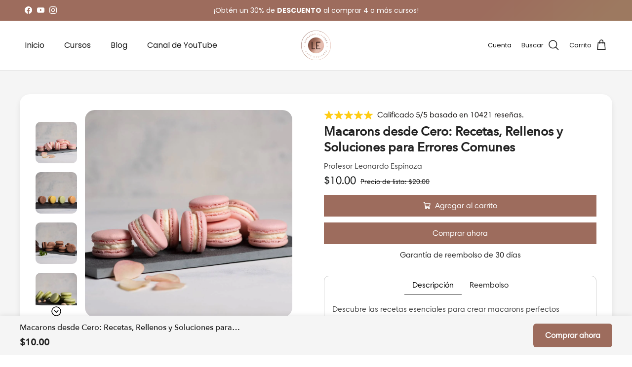

--- FILE ---
content_type: text/html; charset=utf-8
request_url: https://leonardoespinoza.com/es-gt/products/macarons
body_size: 87803
content:
<!doctype html>
<html class="no-js" lang="es" dir="ltr">
<head><meta charset="utf-8">
<meta name="viewport" content="width=device-width,initial-scale=1">
<title>Macarons desde Cero: Recetas, Rellenos y Soluciones para Errores Comun &ndash; Leonardo Espinoza</title><link rel="canonical" href="https://leonardoespinoza.com/es-gt/products/macarons"><link rel="icon" href="//leonardoespinoza.com/cdn/shop/files/LE_FAVICON_ab6c80ee-d68d-45ab-9563-59bd0d1a8704.png?crop=center&height=48&v=1678200820&width=48" type="image/png">
  <link rel="apple-touch-icon" href="//leonardoespinoza.com/cdn/shop/files/LE_FAVICON_ab6c80ee-d68d-45ab-9563-59bd0d1a8704.png?crop=center&height=180&v=1678200820&width=180"><meta name="description" content="Curso de Macarons con recetarios y plantillas descargables. Aprende las dos recetas más utilizadas para hacer estas galletas, variantes de rellenos y cómo armarlos para darles una magnífica presentación. Todo el material bibliográfico necesario para obtener los mejores resultados en la preparación de macarons."><meta property="og:site_name" content="Leonardo Espinoza">
<meta property="og:url" content="https://leonardoespinoza.com/es-gt/products/macarons">
<meta property="og:title" content="Macarons desde Cero: Recetas, Rellenos y Soluciones para Errores Comun">
<meta property="og:type" content="product">
<meta property="og:description" content="Curso de Macarons con recetarios y plantillas descargables. Aprende las dos recetas más utilizadas para hacer estas galletas, variantes de rellenos y cómo armarlos para darles una magnífica presentación. Todo el material bibliográfico necesario para obtener los mejores resultados en la preparación de macarons."><meta property="og:image" content="http://leonardoespinoza.com/cdn/shop/products/Macaronsrellenosdebuttercreamderosas.jpg?crop=center&height=1200&v=1694960807&width=1200">
  <meta property="og:image:secure_url" content="https://leonardoespinoza.com/cdn/shop/products/Macaronsrellenosdebuttercreamderosas.jpg?crop=center&height=1200&v=1694960807&width=1200">
  <meta property="og:image:width" content="1080">
  <meta property="og:image:height" content="1080"><meta property="og:price:amount" content="10.00">
  <meta property="og:price:currency" content="USD"><meta name="twitter:card" content="summary_large_image">
<meta name="twitter:title" content="Macarons desde Cero: Recetas, Rellenos y Soluciones para Errores Comun">
<meta name="twitter:description" content="Curso de Macarons con recetarios y plantillas descargables. Aprende las dos recetas más utilizadas para hacer estas galletas, variantes de rellenos y cómo armarlos para darles una magnífica presentación. Todo el material bibliográfico necesario para obtener los mejores resultados en la preparación de macarons.">
<style>@font-face {
  font-family: Poppins;
  font-weight: 400;
  font-style: normal;
  font-display: fallback;
  src: url("//leonardoespinoza.com/cdn/fonts/poppins/poppins_n4.0ba78fa5af9b0e1a374041b3ceaadf0a43b41362.woff2") format("woff2"),
       url("//leonardoespinoza.com/cdn/fonts/poppins/poppins_n4.214741a72ff2596839fc9760ee7a770386cf16ca.woff") format("woff");
}
@font-face {
  font-family: Poppins;
  font-weight: 700;
  font-style: normal;
  font-display: fallback;
  src: url("//leonardoespinoza.com/cdn/fonts/poppins/poppins_n7.56758dcf284489feb014a026f3727f2f20a54626.woff2") format("woff2"),
       url("//leonardoespinoza.com/cdn/fonts/poppins/poppins_n7.f34f55d9b3d3205d2cd6f64955ff4b36f0cfd8da.woff") format("woff");
}
@font-face {
  font-family: Poppins;
  font-weight: 500;
  font-style: normal;
  font-display: fallback;
  src: url("//leonardoespinoza.com/cdn/fonts/poppins/poppins_n5.ad5b4b72b59a00358afc706450c864c3c8323842.woff2") format("woff2"),
       url("//leonardoespinoza.com/cdn/fonts/poppins/poppins_n5.33757fdf985af2d24b32fcd84c9a09224d4b2c39.woff") format("woff");
}
@font-face {
  font-family: Poppins;
  font-weight: 400;
  font-style: italic;
  font-display: fallback;
  src: url("//leonardoespinoza.com/cdn/fonts/poppins/poppins_i4.846ad1e22474f856bd6b81ba4585a60799a9f5d2.woff2") format("woff2"),
       url("//leonardoespinoza.com/cdn/fonts/poppins/poppins_i4.56b43284e8b52fc64c1fd271f289a39e8477e9ec.woff") format("woff");
}
@font-face {
  font-family: Poppins;
  font-weight: 700;
  font-style: italic;
  font-display: fallback;
  src: url("//leonardoespinoza.com/cdn/fonts/poppins/poppins_i7.42fd71da11e9d101e1e6c7932199f925f9eea42d.woff2") format("woff2"),
       url("//leonardoespinoza.com/cdn/fonts/poppins/poppins_i7.ec8499dbd7616004e21155106d13837fff4cf556.woff") format("woff");
}
@font-face {
  font-family: Figtree;
  font-weight: 500;
  font-style: normal;
  font-display: fallback;
  src: url("//leonardoespinoza.com/cdn/fonts/figtree/figtree_n5.3b6b7df38aa5986536945796e1f947445832047c.woff2") format("woff2"),
       url("//leonardoespinoza.com/cdn/fonts/figtree/figtree_n5.f26bf6dcae278b0ed902605f6605fa3338e81dab.woff") format("woff");
}
@font-face {
  font-family: Arimo;
  font-weight: 400;
  font-style: normal;
  font-display: fallback;
  src: url("//leonardoespinoza.com/cdn/fonts/arimo/arimo_n4.a7efb558ca22d2002248bbe6f302a98edee38e35.woff2") format("woff2"),
       url("//leonardoespinoza.com/cdn/fonts/arimo/arimo_n4.0da809f7d1d5ede2a73be7094ac00741efdb6387.woff") format("woff");
}
@font-face {
  font-family: Poppins;
  font-weight: 400;
  font-style: normal;
  font-display: fallback;
  src: url("//leonardoespinoza.com/cdn/fonts/poppins/poppins_n4.0ba78fa5af9b0e1a374041b3ceaadf0a43b41362.woff2") format("woff2"),
       url("//leonardoespinoza.com/cdn/fonts/poppins/poppins_n4.214741a72ff2596839fc9760ee7a770386cf16ca.woff") format("woff");
}
@font-face {
  font-family: Poppins;
  font-weight: 600;
  font-style: normal;
  font-display: fallback;
  src: url("//leonardoespinoza.com/cdn/fonts/poppins/poppins_n6.aa29d4918bc243723d56b59572e18228ed0786f6.woff2") format("woff2"),
       url("//leonardoespinoza.com/cdn/fonts/poppins/poppins_n6.5f815d845fe073750885d5b7e619ee00e8111208.woff") format("woff");
}
:root {
  --page-container-width:          1480px;
  --reading-container-width:       720px;
  --divider-opacity:               0.14;
  --gutter-large:                  30px;
  --gutter-desktop:                20px;
  --gutter-mobile:                 16px;
  --section-padding:               50px;
  --larger-section-padding:        80px;
  --larger-section-padding-mobile: 60px;
  --largest-section-padding:       110px;
  --aos-animate-duration:          0.6s;

  --base-font-family:              Poppins, sans-serif;
  --base-font-weight:              400;
  --base-font-style:               normal;
  --heading-font-family:           Figtree, sans-serif;
  --heading-font-weight:           500;
  --heading-font-style:            normal;
  --logo-font-family:              Arimo, sans-serif;
  --logo-font-weight:              400;
  --logo-font-style:               normal;
  --nav-font-family:               Poppins, sans-serif;
  --nav-font-weight:               400;
  --nav-font-style:                normal;

  --base-text-size:16px;
  --base-line-height:              1.6;
  --input-text-size:16px;
  --smaller-text-size-1:13px;
  --smaller-text-size-2:14px;
  --smaller-text-size-3:13px;
  --smaller-text-size-4:12px;
  --larger-text-size:24px;
  --super-large-text-size:42px;
  --super-large-mobile-text-size:19px;
  --larger-mobile-text-size:19px;
  --logo-text-size:34px;--btn-letter-spacing: normal;
    --btn-text-transform: none;
    --button-text-size:  16px;
    --quickbuy-button-text-size: 14px;
    --small-feature-link-font-size: 1em;
    --input-btn-padding-top:             1em;
    --input-btn-padding-bottom:          1em;--heading-text-transform:none;
  --nav-text-size:                      16px;
  --mobile-menu-font-weight:            600;

  --body-bg-color:                      255 255 255;
  --bg-color:                           255 255 255;
  --body-text-color:                    103 104 105;
  --text-color:                         103 104 105;

  --header-text-col:                    #171717;--header-text-hover-col:             var(--main-nav-link-hover-col);--header-bg-col:                     #ffffff;
  --heading-color:                     23 23 23;
  --body-heading-color:                23 23 23;
  --heading-divider-col:               #e2e2e2;

  --logo-col:                          #171717;
  --main-nav-bg:                       #ffffff;
  --main-nav-link-col:                 #676869;
  --main-nav-link-hover-col:           #171717;
  --main-nav-link-featured-col:        #ff8484;

  --link-color:                        23 23 23;
  --body-link-color:                   23 23 23;

  --btn-bg-color:                        157 108 93;
  --btn-bg-hover-color:                  0 0 0;
  --btn-border-color:                    157 108 93;
  --btn-border-hover-color:              0 0 0;
  --btn-text-color:                      255 255 255;
  --btn-text-hover-color:                255 255 255;--btn-alt-bg-color:                    255 255 255;
  --btn-alt-text-color:                  35 35 35;
  --btn-alt-border-color:                35 35 35;
  --btn-alt-border-hover-color:          35 35 35;--btn-ter-bg-color:                    235 235 235;
  --btn-ter-text-color:                  52 53 54;
  --btn-ter-bg-hover-color:              157 108 93;
  --btn-ter-text-hover-color:            255 255 255;--btn-border-radius: 3px;--color-scheme-default:                             #ffffff;
  --color-scheme-default-color:                       255 255 255;
  --color-scheme-default-text-color:                  103 104 105;
  --color-scheme-default-head-color:                  23 23 23;
  --color-scheme-default-link-color:                  23 23 23;
  --color-scheme-default-btn-text-color:              255 255 255;
  --color-scheme-default-btn-text-hover-color:        255 255 255;
  --color-scheme-default-btn-bg-color:                157 108 93;
  --color-scheme-default-btn-bg-hover-color:          0 0 0;
  --color-scheme-default-btn-border-color:            157 108 93;
  --color-scheme-default-btn-border-hover-color:      0 0 0;
  --color-scheme-default-btn-alt-text-color:          35 35 35;
  --color-scheme-default-btn-alt-bg-color:            255 255 255;
  --color-scheme-default-btn-alt-border-color:        35 35 35;
  --color-scheme-default-btn-alt-border-hover-color:  35 35 35;

  --color-scheme-1:                             #f2f2f2;
  --color-scheme-1-color:                       242 242 242;
  --color-scheme-1-text-color:                  52 52 52;
  --color-scheme-1-head-color:                  52 52 52;
  --color-scheme-1-link-color:                  52 52 52;
  --color-scheme-1-btn-text-color:              255 255 255;
  --color-scheme-1-btn-text-hover-color:        255 255 255;
  --color-scheme-1-btn-bg-color:                35 35 35;
  --color-scheme-1-btn-bg-hover-color:          0 0 0;
  --color-scheme-1-btn-border-color:            35 35 35;
  --color-scheme-1-btn-border-hover-color:      0 0 0;
  --color-scheme-1-btn-alt-text-color:          35 35 35;
  --color-scheme-1-btn-alt-bg-color:            255 255 255;
  --color-scheme-1-btn-alt-border-color:        35 35 35;
  --color-scheme-1-btn-alt-border-hover-color:  35 35 35;

  --color-scheme-2:                             #f2f2f2;
  --color-scheme-2-color:                       242 242 242;
  --color-scheme-2-text-color:                  52 52 52;
  --color-scheme-2-head-color:                  52 52 52;
  --color-scheme-2-link-color:                  52 52 52;
  --color-scheme-2-btn-text-color:              255 255 255;
  --color-scheme-2-btn-text-hover-color:        255 255 255;
  --color-scheme-2-btn-bg-color:                35 35 35;
  --color-scheme-2-btn-bg-hover-color:          0 0 0;
  --color-scheme-2-btn-border-color:            35 35 35;
  --color-scheme-2-btn-border-hover-color:      0 0 0;
  --color-scheme-2-btn-alt-text-color:          35 35 35;
  --color-scheme-2-btn-alt-bg-color:            255 255 255;
  --color-scheme-2-btn-alt-border-color:        35 35 35;
  --color-scheme-2-btn-alt-border-hover-color:  35 35 35;

  /* Shop Pay payment terms */
  --payment-terms-background-color:    #ffffff;--quickbuy-bg: 242 242 242;--body-input-background-color:       rgb(var(--body-bg-color));
  --input-background-color:            rgb(var(--body-bg-color));
  --body-input-text-color:             var(--body-text-color);
  --input-text-color:                  var(--body-text-color);
  --body-input-border-color:           rgb(217, 217, 218);
  --input-border-color:                rgb(217, 217, 218);
  --input-border-color-hover:          rgb(171, 172, 173);
  --input-border-color-active:         rgb(103, 104, 105);

  --swatch-cross-svg:                  url("data:image/svg+xml,%3Csvg xmlns='http://www.w3.org/2000/svg' width='240' height='240' viewBox='0 0 24 24' fill='none' stroke='rgb(217, 217, 218)' stroke-width='0.09' preserveAspectRatio='none' %3E%3Cline x1='24' y1='0' x2='0' y2='24'%3E%3C/line%3E%3C/svg%3E");
  --swatch-cross-hover:                url("data:image/svg+xml,%3Csvg xmlns='http://www.w3.org/2000/svg' width='240' height='240' viewBox='0 0 24 24' fill='none' stroke='rgb(171, 172, 173)' stroke-width='0.09' preserveAspectRatio='none' %3E%3Cline x1='24' y1='0' x2='0' y2='24'%3E%3C/line%3E%3C/svg%3E");
  --swatch-cross-active:               url("data:image/svg+xml,%3Csvg xmlns='http://www.w3.org/2000/svg' width='240' height='240' viewBox='0 0 24 24' fill='none' stroke='rgb(103, 104, 105)' stroke-width='0.09' preserveAspectRatio='none' %3E%3Cline x1='24' y1='0' x2='0' y2='24'%3E%3C/line%3E%3C/svg%3E");

  --footer-divider-col:                #e4e4e4;
  --footer-text-col:                   103 104 105;
  --footer-heading-col:                23 23 23;
  --footer-bg:                         #f7f7f8;--product-label-overlay-justify: flex-start;--product-label-overlay-align: flex-start;--product-label-overlay-reduction-text:   #ff8484;
  --product-label-overlay-reduction-bg:     #ffffff;
  --product-label-overlay-stock-text:       #ffffff;
  --product-label-overlay-stock-bg:         #4c4c4b;
  --product-label-overlay-new-text:         #808284;
  --product-label-overlay-new-bg:           #ffffff;
  --product-label-overlay-meta-text:        #ffffff;
  --product-label-overlay-meta-bg:          #09728c;
  --product-label-sale-text:                #9d6c5d;
  --product-label-sold-text:                #171717;
  --product-label-preorder-text:            #60a57e;

  --product-block-crop-align:               center;

  
  --product-block-price-align:              flex-start;
  --product-block-price-item-margin-start:  initial;
  --product-block-price-item-margin-end:    .5rem;
  

  --collection-block-image-position:   center center;

  --swatch-picker-image-size:          68px;
  --swatch-crop-align:                 center center;

  --image-overlay-text-color:          247 247 248;--image-overlay-bg:                  rgba(23, 23, 23, 0.1);
  --image-overlay-shadow-start:        rgb(0 0 0 / 0.15);
  --image-overlay-box-opacity:         1.0;.image-overlay--bg-box .text-overlay .text-overlay__text {
      --image-overlay-box-bg: 255 255 255;
      --heading-color: var(--body-heading-color);
      --text-color: var(--body-text-color);
      --link-color: var(--body-link-color);
    }--product-inventory-ok-box-color:            #f2faf0;
  --product-inventory-ok-text-color:           #108043;
  --product-inventory-ok-icon-box-fill-color:  #fff;
  --product-inventory-low-box-color:           #fcf1cd;
  --product-inventory-low-text-color:          #dd9a1a;
  --product-inventory-low-icon-box-fill-color: #fff;
  --product-inventory-low-text-color-channels: 16, 128, 67;
  --product-inventory-ok-text-color-channels:  221, 154, 26;

  --rating-star-color: 246 165 41;
}::selection {
    background: rgb(var(--body-heading-color));
    color: rgb(var(--body-bg-color));
  }
  ::-moz-selection {
    background: rgb(var(--body-heading-color));
    color: rgb(var(--body-bg-color));
  }.use-color-scheme--default {
  --product-label-sale-text:           #9d6c5d;
  --product-label-sold-text:           #171717;
  --product-label-preorder-text:       #60a57e;
  --input-background-color:            rgb(var(--body-bg-color));
  --input-text-color:                  var(--body-input-text-color);
  --input-border-color:                rgb(217, 217, 218);
  --input-border-color-hover:          rgb(171, 172, 173);
  --input-border-color-active:         rgb(103, 104, 105);
}</style>

  <link href="//leonardoespinoza.com/cdn/shop/t/19/assets/main.css?v=181073107730746733071717043501" rel="stylesheet" type="text/css" media="all" />
<link rel="preload" as="font" href="//leonardoespinoza.com/cdn/fonts/poppins/poppins_n4.0ba78fa5af9b0e1a374041b3ceaadf0a43b41362.woff2" type="font/woff2" crossorigin><link rel="preload" as="font" href="//leonardoespinoza.com/cdn/fonts/figtree/figtree_n5.3b6b7df38aa5986536945796e1f947445832047c.woff2" type="font/woff2" crossorigin><script>
    document.documentElement.className = document.documentElement.className.replace('no-js', 'js');

    window.theme = {
      info: {
        name: 'Symmetry',
        version: '7.2.1'
      },
      device: {
        hasTouch: window.matchMedia('(any-pointer: coarse)').matches,
        hasHover: window.matchMedia('(hover: hover)').matches
      },
      mediaQueries: {
        md: '(min-width: 768px)',
        productMediaCarouselBreak: '(min-width: 1041px)'
      },
      routes: {
        base: 'https://leonardoespinoza.com',
        cart: '/es-gt/cart',
        cartAdd: '/es-gt/cart/add.js',
        cartUpdate: '/es-gt/cart/update.js',
        predictiveSearch: '/es-gt/search/suggest'
      },
      strings: {
        cartTermsConfirmation: "Tiene que aceptar los términos y condiciones antes de continuar.",
        cartItemsQuantityError: "Solo puede añadir [QUANTITY] unidades de este artículo al carrito.",
        generalSearchViewAll: "Ver todos los resultados de búsqueda",
        noStock: "Agotado",
        noVariant: "Agotado",
        productsProductChooseA: "Elige uno",
        generalSearchPages: "Páginas",
        generalSearchNoResultsWithoutTerms: "Lo sentimos, no encontramos ningún resultado.",
        shippingCalculator: {
          singleRate: "Hay una tarifa de envío para este destino:",
          multipleRates: "Hay varias tarifas de envío para este destino:",
          noRates: "No hacemos envíos a este destino."
        }
      },
      settings: {
        moneyWithCurrencyFormat: "${{amount}} USD",
        cartType: "page",
        afterAddToCart: "notification",
        quickbuyStyle: "button",
        externalLinksNewTab: true,
        internalLinksSmoothScroll: true
      }
    }

    theme.inlineNavigationCheck = function() {
      var pageHeader = document.querySelector('.pageheader'),
          inlineNavContainer = pageHeader.querySelector('.logo-area__left__inner'),
          inlineNav = inlineNavContainer.querySelector('.navigation--left');
      if (inlineNav && getComputedStyle(inlineNav).display != 'none') {
        var inlineMenuCentered = document.querySelector('.pageheader--layout-inline-menu-center'),
            logoContainer = document.querySelector('.logo-area__middle__inner');
        if(inlineMenuCentered) {
          var rightWidth = document.querySelector('.logo-area__right__inner').clientWidth,
              middleWidth = logoContainer.clientWidth,
              logoArea = document.querySelector('.logo-area'),
              computedLogoAreaStyle = getComputedStyle(logoArea),
              logoAreaInnerWidth = logoArea.clientWidth - Math.ceil(parseFloat(computedLogoAreaStyle.paddingLeft)) - Math.ceil(parseFloat(computedLogoAreaStyle.paddingRight)),
              availableNavWidth = logoAreaInnerWidth - Math.max(rightWidth, middleWidth) * 2 - 40;
          inlineNavContainer.style.maxWidth = availableNavWidth + 'px';
        }

        var firstInlineNavLink = inlineNav.querySelector('.navigation__item:first-child'),
            lastInlineNavLink = inlineNav.querySelector('.navigation__item:last-child');
        if (lastInlineNavLink) {
          var inlineNavWidth = null;
          if(document.querySelector('html[dir=rtl]')) {
            inlineNavWidth = firstInlineNavLink.offsetLeft - lastInlineNavLink.offsetLeft + firstInlineNavLink.offsetWidth;
          } else {
            inlineNavWidth = lastInlineNavLink.offsetLeft - firstInlineNavLink.offsetLeft + lastInlineNavLink.offsetWidth;
          }
          if (inlineNavContainer.offsetWidth >= inlineNavWidth) {
            pageHeader.classList.add('pageheader--layout-inline-permitted');
            var tallLogo = logoContainer.clientHeight > lastInlineNavLink.clientHeight + 20;
            if (tallLogo) {
              inlineNav.classList.add('navigation--tight-underline');
            } else {
              inlineNav.classList.remove('navigation--tight-underline');
            }
          } else {
            pageHeader.classList.remove('pageheader--layout-inline-permitted');
          }
        }
      }
    };

    theme.setInitialHeaderHeightProperty = () => {
      const section = document.querySelector('.section-header');
      if (section) {
        document.documentElement.style.setProperty('--theme-header-height', Math.ceil(section.clientHeight) + 'px');
      }
    };
  </script>

  <script src="//leonardoespinoza.com/cdn/shop/t/19/assets/main.js?v=63521094751913525411717043501" defer></script>
    <script src="//leonardoespinoza.com/cdn/shop/t/19/assets/animate-on-scroll.js?v=15249566486942820451717043500" defer></script>
    <link href="//leonardoespinoza.com/cdn/shop/t/19/assets/animate-on-scroll.css?v=116824741000487223811717043500" rel="stylesheet" type="text/css" media="all" />
  

  <script>window.performance && window.performance.mark && window.performance.mark('shopify.content_for_header.start');</script><meta name="facebook-domain-verification" content="26yvrm4o6ekcihpurc1lffbf268qb9">
<meta id="shopify-digital-wallet" name="shopify-digital-wallet" content="/58855719082/digital_wallets/dialog">
<meta name="shopify-checkout-api-token" content="f71cdf88f7e36efdd84dda477c0e3d2d">
<meta id="in-context-paypal-metadata" data-shop-id="58855719082" data-venmo-supported="true" data-environment="production" data-locale="es_ES" data-paypal-v4="true" data-currency="USD">
<link rel="alternate" hreflang="x-default" href="https://leonardoespinoza.com/products/macarons">
<link rel="alternate" hreflang="es" href="https://leonardoespinoza.com/products/macarons">
<link rel="alternate" hreflang="es-MX" href="https://leonardoespinoza.com/es-mx/products/macarons">
<link rel="alternate" hreflang="es-PE" href="https://leonardoespinoza.com/es-pe/products/macarons">
<link rel="alternate" hreflang="es-CA" href="https://leonardoespinoza.com/es-ca/products/macarons">
<link rel="alternate" hreflang="es-ES" href="https://leonardoespinoza.com/es-es/products/macarons">
<link rel="alternate" hreflang="es-CO" href="https://leonardoespinoza.com/es-co/products/macarons">
<link rel="alternate" hreflang="es-CL" href="https://leonardoespinoza.com/es-cl/products/macarons">
<link rel="alternate" hreflang="es-EC" href="https://leonardoespinoza.com/es-ec/products/macarons">
<link rel="alternate" hreflang="es-CR" href="https://leonardoespinoza.com/es-cr/products/macarons">
<link rel="alternate" hreflang="es-UY" href="https://leonardoespinoza.com/es-uy/products/macarons">
<link rel="alternate" hreflang="es-GT" href="https://leonardoespinoza.com/es-gt/products/macarons">
<link rel="alternate" hreflang="es-BR" href="https://leonardoespinoza.com/es-br/products/macarons">
<link rel="alternate" hreflang="es-AU" href="https://leonardoespinoza.com/es-au/products/macarons">
<link rel="alternate" hreflang="es-AR" href="https://leonardoespinoza.com/es-ar/products/macarons">
<link rel="alternate" type="application/json+oembed" href="https://leonardoespinoza.com/es-gt/products/macarons.oembed">
<script async="async" src="/checkouts/internal/preloads.js?locale=es-GT"></script>
<script id="shopify-features" type="application/json">{"accessToken":"f71cdf88f7e36efdd84dda477c0e3d2d","betas":["rich-media-storefront-analytics"],"domain":"leonardoespinoza.com","predictiveSearch":true,"shopId":58855719082,"locale":"es"}</script>
<script>var Shopify = Shopify || {};
Shopify.shop = "leonardoespinoza.myshopify.com";
Shopify.locale = "es";
Shopify.currency = {"active":"USD","rate":"1.0"};
Shopify.country = "GT";
Shopify.theme = {"name":"Copia actualizada de Copia actualizada de Copia...","id":133869240490,"schema_name":"Symmetry","schema_version":"7.2.1","theme_store_id":568,"role":"main"};
Shopify.theme.handle = "null";
Shopify.theme.style = {"id":null,"handle":null};
Shopify.cdnHost = "leonardoespinoza.com/cdn";
Shopify.routes = Shopify.routes || {};
Shopify.routes.root = "/es-gt/";</script>
<script type="module">!function(o){(o.Shopify=o.Shopify||{}).modules=!0}(window);</script>
<script>!function(o){function n(){var o=[];function n(){o.push(Array.prototype.slice.apply(arguments))}return n.q=o,n}var t=o.Shopify=o.Shopify||{};t.loadFeatures=n(),t.autoloadFeatures=n()}(window);</script>
<script id="shop-js-analytics" type="application/json">{"pageType":"product"}</script>
<script defer="defer" async type="module" src="//leonardoespinoza.com/cdn/shopifycloud/shop-js/modules/v2/client.init-shop-cart-sync_BauuRneq.es.esm.js"></script>
<script defer="defer" async type="module" src="//leonardoespinoza.com/cdn/shopifycloud/shop-js/modules/v2/chunk.common_JQpvZAPo.esm.js"></script>
<script defer="defer" async type="module" src="//leonardoespinoza.com/cdn/shopifycloud/shop-js/modules/v2/chunk.modal_Cc_JA9bg.esm.js"></script>
<script type="module">
  await import("//leonardoespinoza.com/cdn/shopifycloud/shop-js/modules/v2/client.init-shop-cart-sync_BauuRneq.es.esm.js");
await import("//leonardoespinoza.com/cdn/shopifycloud/shop-js/modules/v2/chunk.common_JQpvZAPo.esm.js");
await import("//leonardoespinoza.com/cdn/shopifycloud/shop-js/modules/v2/chunk.modal_Cc_JA9bg.esm.js");

  window.Shopify.SignInWithShop?.initShopCartSync?.({"fedCMEnabled":true,"windoidEnabled":true});

</script>
<script id="__st">var __st={"a":58855719082,"offset":-10800,"reqid":"59106968-e63c-4b5c-83a7-377f3b2e72ae-1769612659","pageurl":"leonardoespinoza.com\/es-gt\/products\/macarons","u":"b1476a96c7b4","p":"product","rtyp":"product","rid":7536837886122};</script>
<script>window.ShopifyPaypalV4VisibilityTracking = true;</script>
<script id="captcha-bootstrap">!function(){'use strict';const t='contact',e='account',n='new_comment',o=[[t,t],['blogs',n],['comments',n],[t,'customer']],c=[[e,'customer_login'],[e,'guest_login'],[e,'recover_customer_password'],[e,'create_customer']],r=t=>t.map((([t,e])=>`form[action*='/${t}']:not([data-nocaptcha='true']) input[name='form_type'][value='${e}']`)).join(','),a=t=>()=>t?[...document.querySelectorAll(t)].map((t=>t.form)):[];function s(){const t=[...o],e=r(t);return a(e)}const i='password',u='form_key',d=['recaptcha-v3-token','g-recaptcha-response','h-captcha-response',i],f=()=>{try{return window.sessionStorage}catch{return}},m='__shopify_v',_=t=>t.elements[u];function p(t,e,n=!1){try{const o=window.sessionStorage,c=JSON.parse(o.getItem(e)),{data:r}=function(t){const{data:e,action:n}=t;return t[m]||n?{data:e,action:n}:{data:t,action:n}}(c);for(const[e,n]of Object.entries(r))t.elements[e]&&(t.elements[e].value=n);n&&o.removeItem(e)}catch(o){console.error('form repopulation failed',{error:o})}}const l='form_type',E='cptcha';function T(t){t.dataset[E]=!0}const w=window,h=w.document,L='Shopify',v='ce_forms',y='captcha';let A=!1;((t,e)=>{const n=(g='f06e6c50-85a8-45c8-87d0-21a2b65856fe',I='https://cdn.shopify.com/shopifycloud/storefront-forms-hcaptcha/ce_storefront_forms_captcha_hcaptcha.v1.5.2.iife.js',D={infoText:'Protegido por hCaptcha',privacyText:'Privacidad',termsText:'Términos'},(t,e,n)=>{const o=w[L][v],c=o.bindForm;if(c)return c(t,g,e,D).then(n);var r;o.q.push([[t,g,e,D],n]),r=I,A||(h.body.append(Object.assign(h.createElement('script'),{id:'captcha-provider',async:!0,src:r})),A=!0)});var g,I,D;w[L]=w[L]||{},w[L][v]=w[L][v]||{},w[L][v].q=[],w[L][y]=w[L][y]||{},w[L][y].protect=function(t,e){n(t,void 0,e),T(t)},Object.freeze(w[L][y]),function(t,e,n,w,h,L){const[v,y,A,g]=function(t,e,n){const i=e?o:[],u=t?c:[],d=[...i,...u],f=r(d),m=r(i),_=r(d.filter((([t,e])=>n.includes(e))));return[a(f),a(m),a(_),s()]}(w,h,L),I=t=>{const e=t.target;return e instanceof HTMLFormElement?e:e&&e.form},D=t=>v().includes(t);t.addEventListener('submit',(t=>{const e=I(t);if(!e)return;const n=D(e)&&!e.dataset.hcaptchaBound&&!e.dataset.recaptchaBound,o=_(e),c=g().includes(e)&&(!o||!o.value);(n||c)&&t.preventDefault(),c&&!n&&(function(t){try{if(!f())return;!function(t){const e=f();if(!e)return;const n=_(t);if(!n)return;const o=n.value;o&&e.removeItem(o)}(t);const e=Array.from(Array(32),(()=>Math.random().toString(36)[2])).join('');!function(t,e){_(t)||t.append(Object.assign(document.createElement('input'),{type:'hidden',name:u})),t.elements[u].value=e}(t,e),function(t,e){const n=f();if(!n)return;const o=[...t.querySelectorAll(`input[type='${i}']`)].map((({name:t})=>t)),c=[...d,...o],r={};for(const[a,s]of new FormData(t).entries())c.includes(a)||(r[a]=s);n.setItem(e,JSON.stringify({[m]:1,action:t.action,data:r}))}(t,e)}catch(e){console.error('failed to persist form',e)}}(e),e.submit())}));const S=(t,e)=>{t&&!t.dataset[E]&&(n(t,e.some((e=>e===t))),T(t))};for(const o of['focusin','change'])t.addEventListener(o,(t=>{const e=I(t);D(e)&&S(e,y())}));const B=e.get('form_key'),M=e.get(l),P=B&&M;t.addEventListener('DOMContentLoaded',(()=>{const t=y();if(P)for(const e of t)e.elements[l].value===M&&p(e,B);[...new Set([...A(),...v().filter((t=>'true'===t.dataset.shopifyCaptcha))])].forEach((e=>S(e,t)))}))}(h,new URLSearchParams(w.location.search),n,t,e,['guest_login'])})(!0,!0)}();</script>
<script integrity="sha256-4kQ18oKyAcykRKYeNunJcIwy7WH5gtpwJnB7kiuLZ1E=" data-source-attribution="shopify.loadfeatures" defer="defer" src="//leonardoespinoza.com/cdn/shopifycloud/storefront/assets/storefront/load_feature-a0a9edcb.js" crossorigin="anonymous"></script>
<script data-source-attribution="shopify.dynamic_checkout.dynamic.init">var Shopify=Shopify||{};Shopify.PaymentButton=Shopify.PaymentButton||{isStorefrontPortableWallets:!0,init:function(){window.Shopify.PaymentButton.init=function(){};var t=document.createElement("script");t.src="https://leonardoespinoza.com/cdn/shopifycloud/portable-wallets/latest/portable-wallets.es.js",t.type="module",document.head.appendChild(t)}};
</script>
<script data-source-attribution="shopify.dynamic_checkout.buyer_consent">
  function portableWalletsHideBuyerConsent(e){var t=document.getElementById("shopify-buyer-consent"),n=document.getElementById("shopify-subscription-policy-button");t&&n&&(t.classList.add("hidden"),t.setAttribute("aria-hidden","true"),n.removeEventListener("click",e))}function portableWalletsShowBuyerConsent(e){var t=document.getElementById("shopify-buyer-consent"),n=document.getElementById("shopify-subscription-policy-button");t&&n&&(t.classList.remove("hidden"),t.removeAttribute("aria-hidden"),n.addEventListener("click",e))}window.Shopify?.PaymentButton&&(window.Shopify.PaymentButton.hideBuyerConsent=portableWalletsHideBuyerConsent,window.Shopify.PaymentButton.showBuyerConsent=portableWalletsShowBuyerConsent);
</script>
<script>
  function portableWalletsCleanup(e){e&&e.src&&console.error("Failed to load portable wallets script "+e.src);var t=document.querySelectorAll("shopify-accelerated-checkout .shopify-payment-button__skeleton, shopify-accelerated-checkout-cart .wallet-cart-button__skeleton"),e=document.getElementById("shopify-buyer-consent");for(let e=0;e<t.length;e++)t[e].remove();e&&e.remove()}function portableWalletsNotLoadedAsModule(e){e instanceof ErrorEvent&&"string"==typeof e.message&&e.message.includes("import.meta")&&"string"==typeof e.filename&&e.filename.includes("portable-wallets")&&(window.removeEventListener("error",portableWalletsNotLoadedAsModule),window.Shopify.PaymentButton.failedToLoad=e,"loading"===document.readyState?document.addEventListener("DOMContentLoaded",window.Shopify.PaymentButton.init):window.Shopify.PaymentButton.init())}window.addEventListener("error",portableWalletsNotLoadedAsModule);
</script>

<script type="module" src="https://leonardoespinoza.com/cdn/shopifycloud/portable-wallets/latest/portable-wallets.es.js" onError="portableWalletsCleanup(this)" crossorigin="anonymous"></script>
<script nomodule>
  document.addEventListener("DOMContentLoaded", portableWalletsCleanup);
</script>

<script id='scb4127' type='text/javascript' async='' src='https://leonardoespinoza.com/cdn/shopifycloud/privacy-banner/storefront-banner.js'></script><link id="shopify-accelerated-checkout-styles" rel="stylesheet" media="screen" href="https://leonardoespinoza.com/cdn/shopifycloud/portable-wallets/latest/accelerated-checkout-backwards-compat.css" crossorigin="anonymous">
<style id="shopify-accelerated-checkout-cart">
        #shopify-buyer-consent {
  margin-top: 1em;
  display: inline-block;
  width: 100%;
}

#shopify-buyer-consent.hidden {
  display: none;
}

#shopify-subscription-policy-button {
  background: none;
  border: none;
  padding: 0;
  text-decoration: underline;
  font-size: inherit;
  cursor: pointer;
}

#shopify-subscription-policy-button::before {
  box-shadow: none;
}

      </style>

<script>window.performance && window.performance.mark && window.performance.mark('shopify.content_for_header.end');</script>
<!-- CC Custom Head Start --><!-- CC Custom Head End --><!--Gem_Page_Header_Script-->
    


<!--End_Gem_Page_Header_Script-->
<!-- BEGIN app block: shopify://apps/currency-converter/blocks/app-embed-block/a56d6bd1-e9df-4a4a-b98e-e9bb5c43a042 --><script>
    window.codeblackbelt = window.codeblackbelt || {};
    window.codeblackbelt.shop = window.codeblackbelt.shop || 'leonardoespinoza.myshopify.com';
    </script><script src="//cdn.codeblackbelt.com/widgets/currency-converter-plus/main.min.js?version=2026012812-0300" async></script>
<!-- END app block --><!-- BEGIN app block: shopify://apps/gempages-builder/blocks/embed-gp-script-head/20b379d4-1b20-474c-a6ca-665c331919f3 -->


  
  <!-- BEGIN app snippet: gp-global -->
<style>
.gps *,.gps :after,.gps :before{border:0 solid #e5e7eb;box-sizing:border-box}.gps :after,.gps :before{--tw-content:""}.gps{-webkit-text-size-adjust:100%;font-feature-settings:normal;font-family:ui-sans-serif,system-ui,-apple-system,BlinkMacSystemFont,Segoe UI,Roboto,Helvetica Neue,Arial,Noto Sans,sans-serif,Apple Color Emoji,Segoe UI Emoji,Segoe UI Symbol,Noto Color Emoji;font-variation-settings:normal;line-height:1.5;line-height:inherit;margin:0;-moz-tab-size:4;-o-tab-size:4;tab-size:4}.gps hr{border-top-width:1px;color:inherit;height:0}.gps abbr:where([title]){-webkit-text-decoration:underline dotted;text-decoration:underline dotted}.gps h1,.gps h2,.gps h3,.gps h4,.gps h5,.gps h6{font-size:inherit;font-weight:inherit}.gps a{color:inherit;text-decoration:inherit}.gps b,.gps strong{font-weight:bolder}.gps code,.gps kbd,.gps pre,.gps samp{font-family:ui-monospace,SFMono-Regular,Menlo,Monaco,Consolas,Liberation Mono,Courier New,monospace;font-size:1em}.gps small{font-size:80%}.gps sub,.gps sup{font-size:75%;line-height:0;position:relative;vertical-align:baseline}.gps sub{bottom:-.25em}.gps sup{top:-.5em}.gps table{border-collapse:collapse;border-color:inherit;text-indent:0}.gps button,.gps input,.gps optgroup,.gps select,.gps textarea{color:inherit;font-family:inherit;font-size:100%;font-weight:inherit;line-height:inherit;margin:0;padding:0}.gps button,.gps select{text-transform:none}.gps [type=button],.gps [type=reset],.gps [type=submit],.gps button{-webkit-appearance:button;background-color:transparent;background-image:none}.gps :-moz-focusring{outline:auto}.gps :-moz-ui-invalid{box-shadow:none}.gps progress{vertical-align:baseline}.gps ::-webkit-inner-spin-button,.gps ::-webkit-outer-spin-button{height:auto}.gps [type=search]{-webkit-appearance:textfield;outline-offset:-2px}.gps ::-webkit-search-decoration{-webkit-appearance:none}.gps ::-webkit-file-upload-button{-webkit-appearance:button;font:inherit}.gps summary{display:list-item}.gps blockquote,.gps dd,.gps dl,.gps figure,.gps h1,.gps h2,.gps h3,.gps h4,.gps h5,.gps h6,.gps hr,.gps p,.gps pre{margin:0}.gps fieldset{margin:0;padding:0}.gps legend{padding:0}.gps menu,.gps ol,.gps ul{list-style:none;margin:0;padding:0}.gps textarea{resize:vertical}.gps input::-moz-placeholder,.gps textarea::-moz-placeholder{color:#9ca3af;opacity:1}.gps input::placeholder,.gps textarea::placeholder{color:#9ca3af;opacity:1}.gps [role=button],.gps button{cursor:pointer}.gps :disabled{cursor:default}.gps audio,.gps canvas,.gps embed,.gps iframe,.gps img,.gps object,.gps svg,.gps video{display:block;vertical-align:middle}.gps img,.gps video{height:auto;max-width:100%}.gps [hidden]{display:none}.gps{-webkit-tap-highlight-color:transparent;scroll-behavior:smooth}.gps #__next{height:100%;overflow-x:clip}.gps .wrapper{margin-left:auto;margin-right:auto;max-width:var(--g-ct-w,1200px);padding-left:var(--g-ct-p);padding-right:var(--g-ct-p);width:100%}.gps .gem-slider:not([data-keen-slider-disabled]){align-content:flex-start;display:flex;min-height:100%;overflow:hidden;position:relative;width:100%}.gps .gem-slider:not([data-keen-slider-disabled])[data-keen-slider-reverse]{flex-direction:row-reverse}.gps .gem-slider:not([data-keen-slider-disabled])[data-keen-slider-v]{flex-wrap:wrap}.gps [data-keen-slider-moves] *{pointer-events:none}.gps .pb-safe{padding-bottom:env(safe-area-inset-bottom)}.gps .pt-safe{padding-top:env(safe-area-inset-top)}.gps .pl-safe{padding-left:env(safe-area-inset-left)}.gps .pr-safe{padding-right:env(safe-area-inset-right)}.gps .p-safe{padding:env(safe-area-inset-top) env(safe-area-inset-right) env(safe-area-inset-bottom) env(safe-area-inset-left)}.gps .px-safe{padding-left:env(safe-area-inset-left);padding-right:env(safe-area-inset-right)}.gps .py-safe{padding-bottom:env(safe-area-inset-bottom);padding-top:env(safe-area-inset-top)}.gps .h-safe{height:calc(100vh - env(safe-area-inset-top) - env(safe-area-inset-bottom))}.gps .min-h-safe{min-height:calc(100vh - env(safe-area-inset-top) - env(safe-area-inset-bottom))}.gps .gp-text ol,.gps .gp-text ul,.gps .gp-text-instant ol,.gps .gp-text-instant ul{-webkit-margin-before:1em;-webkit-margin-after:1em;-webkit-margin-start:0;-webkit-margin-end:0;-webkit-padding-start:40px;display:block;margin-block-end:1em;margin-block-start:1em;margin-inline-end:0;margin-inline-start:0;padding-inline-start:40px;padding-left:40px}.gps .gp-text strong{font-weight:700}.gps .gp-text ul>li,.gps .gp-text-instant ul>li{list-style:disc inside!important}.gps .gp-text ol>li,.gps .gp-text-instant ol>li{list-style:decimal inside!important}.gps [display-init=hide]>div{display:inline!important;overflow:hidden!important;visibility:hidden!important}.gps [display-init=hide]>div,.gps [display-init=hide]>div *{max-height:0!important;max-width:0!important}.gps [data-slot=children]{align-items:center;border:1px dashed #9e9e9e;border-radius:3px;display:inline-flex;height:100%;justify-content:center;min-height:60px;overflow:hidden;visibility:hidden;width:100%}.gps [data-slot=children].product-feature-image{border:unset;border-radius:0;visibility:visible!important}.gps [data-slot=children]:not(.product-feature-image):after{content:"Drop element here";font-size:14px;font-weight:700;overflow:hidden;text-align:center;text-overflow:ellipsis;visibility:hidden;white-space:nowrap}.gps .gp-instant-page [data-slot=children].product-feature-image{border:unset;visibility:visible!important}.gps .gp-instant-page [data-slot=children].product-feature-image:after{border:unset;color:#aaa;visibility:visible}.gps .gp-instant-page [data-slot=children].product-feature-image .drag-placeholder{height:100%}.gps .gp-dialog{display:none}.gps .gp-dialog[open]{display:block}.gps .gp-dialog:modal{position:fixed}.gps h1,.gps h2,.gps h3,.gps h4,.gps h5,.gps h6{word-break:normal}.gps p{color:inherit;font-family:inherit;font-size:inherit;font-weight:inherit;line-height:inherit;text-align:inherit}.gps .gp-p-description-text ol,.gps .gp-p-description-text ul{-webkit-margin-before:1em;-webkit-margin-after:1em;-webkit-margin-start:0;-webkit-margin-end:0;-webkit-padding-start:40px;display:block;margin-block-end:1em;margin-block-start:1em;margin-inline-end:0;margin-inline-start:0;padding-inline-start:40px;padding-left:40px}.gps .gp-p-description-text ol ol{-webkit-margin-before:0;-webkit-margin-after:0;margin-block-end:0;margin-block-start:0}.gps .gp-p-description-text h1{-webkit-margin-before:.67em;-webkit-margin-after:.67em;-webkit-margin-start:0;-webkit-margin-end:0;font-size:2em;margin-block-end:.67em;margin-block-start:.67em;margin-inline-end:0;margin-inline-start:0}.gps .gp-p-description-text h1,.gps .gp-p-description-text h2,.gps .gp-p-description-text h3,.gps .gp-p-description-text h4,.gps .gp-p-description-text h5,.gps .gp-p-description-text h6{display:block;font-weight:700}.gps .gp-p-description-text h1,.gps .gp-p-description-text h2,.gps .gp-p-description-text h3,.gps .gp-p-description-text h4,.gps .gp-p-description-text h5,.gps .gp-p-description-text h6,.gps .gp-p-description-text p{line-height:1.4!important;margin:0 0 1em}.gps .gp-p-description-text h2{font-size:1.5em}.gps .gp-p-description-text h3{font-size:1.17em}.gps .gp-p-description-text a{color:-webkit-link;cursor:text;text-decoration:underline}.gps .gp-p-description-text h4{font-size:1em}.gps .gp-p-description-text h5{font-size:.83em}.gps .gp-p-description-text h6{font-size:.67em}.gps .gp-p-description-text ul{list-style-type:disc}.gps .gp-p-description-text ol{list-style-type:decimal}.gps .gp-p-description-text ul li{display:list-item;list-style:disc none outside;text-align:-webkit-match-parent;word-break:break-word}.gps .gp-p-description-text blockquote{-webkit-margin-before:1em;-webkit-margin-after:1em;-webkit-margin-start:40px;-webkit-margin-end:40px;display:block;margin-block-end:1em;margin-block-start:1em;margin-inline-end:40px;margin-inline-start:40px}.gps .gp-p-description-text table,.gps .gp-p-description-text td,.gps .gp-p-description-text th{border:1px dashed #ccc!important;padding:unset!important}.gps .gp-p-description-text table{border-collapse:separate;border-spacing:2px;box-sizing:border-box;display:table;text-indent:0;width:100%}.gps .gp-p-description-text p:last-child{margin-bottom:0!important}.gps .gp-tab-header-list::-webkit-scrollbar{display:none}.gps .rfm-marquee-container{display:flex;flex-direction:row;max-width:unset!important;position:relative;transform:var(--transform);width:var(--width)}.gps .rfm-overlay{height:100%;position:absolute;width:100%}.gps .rfm-overlay:after{right:0;top:0;transform:rotate(180deg)}.gps .rfm-overlay:before{left:0;top:0}.gps .rfm-marquee{align-items:center;animation:gp-merquee-scroll var(--duration) linear var(--delay) var(--iteration-count);animation-delay:var(--delay);animation-direction:var(--direction);animation-play-state:var(--play);display:flex;flex:0 0 auto;flex-direction:row;max-width:unset!important;min-width:var(--min-width);z-index:1}@keyframes gp-merquee-scroll{0%{transform:translateX(0)}to{transform:translateX(-100%)}}.gps .rfm-initial-child-container{align-items:center;display:flex;flex:0 0 auto;flex-direction:row;min-width:auto}.gps .rfm-child{transform:var(--transform)}.gps [style*="--mbchild:"]>:first-child{margin-bottom:var(--mbchild)}.gps [style*="--grchild:"]>:first-child{grid-row:var(--grchild)}@media (min-width:1025px){.gps .rfm-marquee-container:hover div{animation-play-state:var(--pause-on-hover)}.gps .rfm-marquee-container:active div{animation-play-state:var(--pause-on-click)}}.gps.gpsil [style*="--d:"]{display:var(--d)}@media only screen and (max-width:1024px){.gps.gpsil [style*="--d-tablet:"]{display:var(--d-tablet)}}@media only screen and (max-width:767px){.gps.gpsil [style*="--d-mobile:"]{display:var(--d-mobile)}}.gps.gpsi [style*="--ai:"]{align-items:var(--ai)}.gps.gpsi [style*="--hvr-ai:"]:hover{align-items:var(--hvr-ai)}.gps.gpsi [style*="--focus-ai:"]:focus{align-items:var(--focus-ai)}.gps.gpsi [style*="--as:"]{align-self:var(--as)}.gps.gpsi [style*="--hvr-as:"]:hover{align-self:var(--hvr-as)}.gps.gpsi [style*="--focus-as:"]:focus{align-self:var(--focus-as)}.gps.gpsi [style*="--aspect:"]{aspect-ratio:var(--aspect)}.gps.gpsi [style*="--hvr-aspect:"]:hover{aspect-ratio:var(--hvr-aspect)}.gps.gpsi [style*="--focus-aspect:"]:focus{aspect-ratio:var(--focus-aspect)}.gps.gpsi [style*="--bg:"]{background:var(--bg)}.gps.gpsi [style*="--hvr-bg:"]:hover{background:var(--hvr-bg)}.gps.gpsi [style*="--focus-bg:"]:focus{background:var(--focus-bg)}.gps.gpsi [style*="--bga:"]{background-attachment:var(--bga)}.gps.gpsi [style*="--hvr-bga:"]:hover{background-attachment:var(--hvr-bga)}.gps.gpsi [style*="--focus-bga:"]:focus{background-attachment:var(--focus-bga)}.gps.gpsi [style*="--bgc:"]{background-color:var(--bgc)}.gps.gpsi [style*="--hvr-bgc:"]:hover{background-color:var(--hvr-bgc)}.gps.gpsi [style*="--focus-bgc:"]:focus{background-color:var(--focus-bgc)}.gps.gpsi [style*="--bgi:"]{background-image:var(--bgi)}.gps.gpsi [style*="--hvr-bgi:"]:hover{background-image:var(--hvr-bgi)}.gps.gpsi [style*="--focus-bgi:"]:focus{background-image:var(--focus-bgi)}.gps.gpsi [style*="--bgp:"]{background-position:var(--bgp)}.gps.gpsi [style*="--hvr-bgp:"]:hover{background-position:var(--hvr-bgp)}.gps.gpsi [style*="--focus-bgp:"]:focus{background-position:var(--focus-bgp)}.gps.gpsi [style*="--bgr:"]{background-repeat:var(--bgr)}.gps.gpsi [style*="--hvr-bgr:"]:hover{background-repeat:var(--hvr-bgr)}.gps.gpsi [style*="--focus-bgr:"]:focus{background-repeat:var(--focus-bgr)}.gps.gpsi [style*="--bgs:"]{background-size:var(--bgs)}.gps.gpsi [style*="--hvr-bgs:"]:hover{background-size:var(--hvr-bgs)}.gps.gpsi [style*="--focus-bgs:"]:focus{background-size:var(--focus-bgs)}.gps.gpsi [style*="--b:"]{border:var(--b)}.gps.gpsi [style*="--hvr-b:"]:hover{border:var(--hvr-b)}.gps.gpsi [style*="--focus-b:"]:focus{border:var(--focus-b)}.gps.gpsi [style*="--bb:"]{border-bottom:var(--bb)}.gps.gpsi [style*="--hvr-bb:"]:hover{border-bottom:var(--hvr-bb)}.gps.gpsi [style*="--focus-bb:"]:focus{border-bottom:var(--focus-bb)}.gps.gpsi [style*="--bbw:"]{border-bottom-width:var(--bbw)}.gps.gpsi [style*="--hvr-bbw:"]:hover{border-bottom-width:var(--hvr-bbw)}.gps.gpsi [style*="--focus-bbw:"]:focus{border-bottom-width:var(--focus-bbw)}.gps.gpsi [style*="--blw:"]{border-left-width:var(--blw)}.gps.gpsi [style*="--hvr-blw:"]:hover{border-left-width:var(--hvr-blw)}.gps.gpsi [style*="--focus-blw:"]:focus{border-left-width:var(--focus-blw)}.gps.gpsi [style*="--brw:"]{border-right-width:var(--brw)}.gps.gpsi [style*="--hvr-brw:"]:hover{border-right-width:var(--hvr-brw)}.gps.gpsi [style*="--focus-brw:"]:focus{border-right-width:var(--focus-brw)}.gps.gpsi [style*="--btw:"]{border-top-width:var(--btw)}.gps.gpsi [style*="--hvr-btw:"]:hover{border-top-width:var(--hvr-btw)}.gps.gpsi [style*="--focus-btw:"]:focus{border-top-width:var(--focus-btw)}.gps.gpsi [style*="--bbc:"]{border-bottom-color:var(--bbc)}.gps.gpsi [style*="--hvr-bbc:"]:hover{border-bottom-color:var(--hvr-bbc)}.gps.gpsi [style*="--focus-bbc:"]:focus{border-bottom-color:var(--focus-bbc)}.gps.gpsi [style*="--btc:"]{border-top-color:var(--btc)}.gps.gpsi [style*="--hvr-btc:"]:hover{border-top-color:var(--hvr-btc)}.gps.gpsi [style*="--focus-btc:"]:focus{border-top-color:var(--focus-btc)}.gps.gpsi [style*="--blc:"]{border-left-color:var(--blc)}.gps.gpsi [style*="--hvr-blc:"]:hover{border-left-color:var(--hvr-blc)}.gps.gpsi [style*="--focus-blc:"]:focus{border-left-color:var(--focus-blc)}.gps.gpsi [style*="--brc:"]{border-right-color:var(--brc)}.gps.gpsi [style*="--hvr-brc:"]:hover{border-right-color:var(--hvr-brc)}.gps.gpsi [style*="--focus-brc:"]:focus{border-right-color:var(--focus-brc)}.gps.gpsi [style*="--bc:"]{border-color:var(--bc)}.gps.gpsi [style*="--hvr-bc:"]:hover{border-color:var(--hvr-bc)}.gps.gpsi [style*="--focus-bc:"]:focus{border-color:var(--focus-bc)}.gps.gpsi [style*="--bblr:"]{border-bottom-left-radius:var(--bblr)}.gps.gpsi [style*="--hvr-bblr:"]:hover{border-bottom-left-radius:var(--hvr-bblr)}.gps.gpsi [style*="--focus-bblr:"]:focus{border-bottom-left-radius:var(--focus-bblr)}.gps.gpsi [style*="--bbrr:"]{border-bottom-right-radius:var(--bbrr)}.gps.gpsi [style*="--hvr-bbrr:"]:hover{border-bottom-right-radius:var(--hvr-bbrr)}.gps.gpsi [style*="--focus-bbrr:"]:focus{border-bottom-right-radius:var(--focus-bbrr)}.gps.gpsi [style*="--bl:"]{border-left:var(--bl)}.gps.gpsi [style*="--hvr-bl:"]:hover{border-left:var(--hvr-bl)}.gps.gpsi [style*="--focus-bl:"]:focus{border-left:var(--focus-bl)}.gps.gpsi [style*="--radius:"]{border-radius:var(--radius)}.gps.gpsi [style*="--hvr-radius:"]:hover{border-radius:var(--hvr-radius)}.gps.gpsi [style*="--focus-radius:"]:focus{border-radius:var(--focus-radius)}.gps.gpsi [style*="--br:"]{border-right:var(--br)}.gps.gpsi [style*="--hvr-br:"]:hover{border-right:var(--hvr-br)}.gps.gpsi [style*="--focus-br:"]:focus{border-right:var(--focus-br)}.gps.gpsi [style*="--bs:"]{border-style:var(--bs)}.gps.gpsi [style*="--hvr-bs:"]:hover{border-style:var(--hvr-bs)}.gps.gpsi [style*="--focus-bs:"]:focus{border-style:var(--focus-bs)}.gps.gpsi [style*="--bt:"]{border-top:var(--bt)}.gps.gpsi [style*="--hvr-bt:"]:hover{border-top:var(--hvr-bt)}.gps.gpsi [style*="--focus-bt:"]:focus{border-top:var(--focus-bt)}.gps.gpsi [style*="--btlr:"]{border-top-left-radius:var(--btlr)}.gps.gpsi [style*="--hvr-btlr:"]:hover{border-top-left-radius:var(--hvr-btlr)}.gps.gpsi [style*="--focus-btlr:"]:focus{border-top-left-radius:var(--focus-btlr)}.gps.gpsi [style*="--btrr:"]{border-top-right-radius:var(--btrr)}.gps.gpsi [style*="--hvr-btrr:"]:hover{border-top-right-radius:var(--hvr-btrr)}.gps.gpsi [style*="--focus-btrr:"]:focus{border-top-right-radius:var(--focus-btrr)}.gps.gpsi [style*="--bw:"]{border-width:var(--bw)}.gps.gpsi [style*="--hvr-bw:"]:hover{border-width:var(--hvr-bw)}.gps.gpsi [style*="--focus-bw:"]:focus{border-width:var(--focus-bw)}.gps.gpsi [style*="--bottom:"]{bottom:var(--bottom)}.gps.gpsi [style*="--hvr-bottom:"]:hover{bottom:var(--hvr-bottom)}.gps.gpsi [style*="--focus-bottom:"]:focus{bottom:var(--focus-bottom)}.gps.gpsi [style*="--shadow:"]{box-shadow:var(--shadow)}.gps.gpsi [style*="--hvr-shadow:"]:hover{box-shadow:var(--hvr-shadow)}.gps.gpsi [style*="--focus-shadow:"]:focus{box-shadow:var(--focus-shadow)}.gps.gpsi [style*="--c:"]{color:var(--c)}.gps.gpsi [style*="--hvr-c:"]:hover{color:var(--hvr-c)}.gps.gpsi [style*="--focus-c:"]:focus{color:var(--focus-c)}.gps.gpsi [style*="--cg:"]{-moz-column-gap:var(--cg);column-gap:var(--cg)}.gps.gpsi [style*="--hvr-cg:"]:hover{-moz-column-gap:var(--hvr-cg);column-gap:var(--hvr-cg)}.gps.gpsi [style*="--focus-cg:"]:focus{-moz-column-gap:var(--focus-cg);column-gap:var(--focus-cg)}.gps.gpsi [style*="--d:"]{display:var(--d)}.gps.gpsi [style*="--hvr-d:"]:hover{display:var(--hvr-d)}.gps.gpsi [style*="--focus-d:"]:focus{display:var(--focus-d)}.gps.gpsi [style*="--fd:"]{flex-direction:var(--fd)}.gps.gpsi [style*="--hvr-fd:"]:hover{flex-direction:var(--hvr-fd)}.gps.gpsi [style*="--focus-fd:"]:focus{flex-direction:var(--focus-fd)}.gps.gpsi [style*="--ff:"]{font-family:var(--ff)}.gps.gpsi [style*="--hvr-ff:"]:hover{font-family:var(--hvr-ff)}.gps.gpsi [style*="--focus-ff:"]:focus{font-family:var(--focus-ff)}.gps.gpsi [style*="--size:"]{font-size:var(--size)}.gps.gpsi [style*="--hvr-size:"]:hover{font-size:var(--hvr-size)}.gps.gpsi [style*="--focus-size:"]:focus{font-size:var(--focus-size)}.gps.gpsi [style*="--weight:"]{font-weight:var(--weight)}.gps.gpsi [style*="--hvr-weight:"]:hover{font-weight:var(--hvr-weight)}.gps.gpsi [style*="--focus-weight:"]:focus{font-weight:var(--focus-weight)}.gps.gpsi [style*="--fs:"]{font-style:var(--fs)}.gps.gpsi [style*="--hvr-fs:"]:hover{font-style:var(--hvr-fs)}.gps.gpsi [style*="--focus-fs:"]:focus{font-style:var(--focus-fs)}.gps.gpsi [style*="--gg:"]{grid-gap:var(--gg)}.gps.gpsi [style*="--hvr-gg:"]:hover{grid-gap:var(--hvr-gg)}.gps.gpsi [style*="--focus-gg:"]:focus{grid-gap:var(--focus-gg)}.gps.gpsi [style*="--gr:"]{grid-row:var(--gr)}.gps.gpsi [style*="--hvr-gr:"]:hover{grid-row:var(--hvr-gr)}.gps.gpsi [style*="--focus-gr:"]:focus{grid-row:var(--focus-gr)}.gps.gpsi [style*="--gtc:"]{grid-template-columns:var(--gtc)}.gps.gpsi [style*="--hvr-gtc:"]:hover{grid-template-columns:var(--hvr-gtc)}.gps.gpsi [style*="--focus-gtc:"]:focus{grid-template-columns:var(--focus-gtc)}.gps.gpsi [style*="--gtr:"]{grid-template-rows:var(--gtr)}.gps.gpsi [style*="--hvr-gtr:"]:hover{grid-template-rows:var(--hvr-gtr)}.gps.gpsi [style*="--focus-gtr:"]:focus{grid-template-rows:var(--focus-gtr)}.gps.gpsi [style*="--h:"]{height:var(--h)}.gps.gpsi [style*="--hvr-h:"]:hover{height:var(--hvr-h)}.gps.gpsi [style*="--focus-h:"]:focus{height:var(--focus-h)}.gps.gpsi [style*="--jc:"]{justify-content:var(--jc)}.gps.gpsi [style*="--hvr-jc:"]:hover{justify-content:var(--hvr-jc)}.gps.gpsi [style*="--focus-jc:"]:focus{justify-content:var(--focus-jc)}.gps.gpsi [style*="--js:"]{justify-self:var(--js)}.gps.gpsi [style*="--hvr-js:"]:hover{justify-self:var(--hvr-js)}.gps.gpsi [style*="--focus-js:"]:focus{justify-self:var(--focus-js)}.gps.gpsi [style*="--left:"]{left:var(--left)}.gps.gpsi [style*="--hvr-left:"]:hover{left:var(--hvr-left)}.gps.gpsi [style*="--focus-left:"]:focus{left:var(--focus-left)}.gps.gpsi [style*="--ls:"]{letter-spacing:var(--ls)}.gps.gpsi [style*="--hvr-ls:"]:hover{letter-spacing:var(--hvr-ls)}.gps.gpsi [style*="--focus-ls:"]:focus{letter-spacing:var(--focus-ls)}.gps.gpsi [style*="--lh:"]{line-height:var(--lh)}.gps.gpsi [style*="--hvr-lh:"]:hover{line-height:var(--hvr-lh)}.gps.gpsi [style*="--focus-lh:"]:focus{line-height:var(--focus-lh)}.gps.gpsi [style*="--tdt:"]{text-decoration-thickness:var(--tdt)}.gps.gpsi [style*="--hvr-tdt:"]:hover{text-decoration-thickness:var(--hvr-tdt)}.gps.gpsi [style*="--focus-tdt:"]:focus{text-decoration-thickness:var(--focus-tdt)}.gps.gpsi [style*="--tdc:"]{text-decoration-color:var(--tdc)}.gps.gpsi [style*="--hvr-tdc:"]:hover{text-decoration-color:var(--hvr-tdc)}.gps.gpsi [style*="--focus-tdc:"]:focus{text-decoration-color:var(--focus-tdc)}.gps.gpsi [style*="--tdl:"]{text-decoration-line:var(--tdl)}.gps.gpsi [style*="--hvr-tdl:"]:hover{text-decoration-line:var(--hvr-tdl)}.gps.gpsi [style*="--focus-tdl:"]:focus{text-decoration-line:var(--focus-tdl)}.gps.gpsi [style*="--m:"]{margin:var(--m)}.gps.gpsi [style*="--hvr-m:"]:hover{margin:var(--hvr-m)}.gps.gpsi [style*="--focus-m:"]:focus{margin:var(--focus-m)}.gps.gpsi [style*="--mb:"]{margin-bottom:var(--mb)}.gps.gpsi [style*="--hvr-mb:"]:hover{margin-bottom:var(--hvr-mb)}.gps.gpsi [style*="--focus-mb:"]:focus{margin-bottom:var(--focus-mb)}.gps.gpsi [style*="--ml:"]{margin-left:var(--ml)}.gps.gpsi [style*="--hvr-ml:"]:hover{margin-left:var(--hvr-ml)}.gps.gpsi [style*="--focus-ml:"]:focus{margin-left:var(--focus-ml)}.gps.gpsi [style*="--mr:"]{margin-right:var(--mr)}.gps.gpsi [style*="--hvr-mr:"]:hover{margin-right:var(--hvr-mr)}.gps.gpsi [style*="--focus-mr:"]:focus{margin-right:var(--focus-mr)}.gps.gpsi [style*="--mt:"]{margin-top:var(--mt)}.gps.gpsi [style*="--hvr-mt:"]:hover{margin-top:var(--hvr-mt)}.gps.gpsi [style*="--focus-mt:"]:focus{margin-top:var(--focus-mt)}.gps.gpsi [style*="--maxh:"]{max-height:var(--maxh)}.gps.gpsi [style*="--hvr-maxh:"]:hover{max-height:var(--hvr-maxh)}.gps.gpsi [style*="--focus-maxh:"]:focus{max-height:var(--focus-maxh)}.gps.gpsi [style*="--maxw:"]{max-width:var(--maxw)}.gps.gpsi [style*="--hvr-maxw:"]:hover{max-width:var(--hvr-maxw)}.gps.gpsi [style*="--focus-maxw:"]:focus{max-width:var(--focus-maxw)}.gps.gpsi [style*="--minh:"]{min-height:var(--minh)}.gps.gpsi [style*="--hvr-minh:"]:hover{min-height:var(--hvr-minh)}.gps.gpsi [style*="--focus-minh:"]:focus{min-height:var(--focus-minh)}.gps.gpsi [style*="--minw:"]{min-width:var(--minw)}.gps.gpsi [style*="--hvr-minw:"]:hover{min-width:var(--hvr-minw)}.gps.gpsi [style*="--focus-minw:"]:focus{min-width:var(--focus-minw)}.gps.gpsi [style*="--objf:"]{-o-object-fit:var(--objf);object-fit:var(--objf)}.gps.gpsi [style*="--hvr-objf:"]:hover{-o-object-fit:var(--hvr-objf);object-fit:var(--hvr-objf)}.gps.gpsi [style*="--focus-objf:"]:focus{-o-object-fit:var(--focus-objf);object-fit:var(--focus-objf)}.gps.gpsi [style*="--op:"]{opacity:var(--op)}.gps.gpsi [style*="--hvr-op:"]:hover{opacity:var(--hvr-op)}.gps.gpsi [style*="--focus-op:"]:focus{opacity:var(--focus-op)}.gps.gpsi [style*="--o:"]{order:var(--o)}.gps.gpsi [style*="--hvr-o:"]:hover{order:var(--hvr-o)}.gps.gpsi [style*="--focus-o:"]:focus{order:var(--focus-o)}.gps.gpsi [style*="--of:"]{overflow:var(--of)}.gps.gpsi [style*="--hvr-of:"]:hover{overflow:var(--hvr-of)}.gps.gpsi [style*="--focus-of:"]:focus{overflow:var(--focus-of)}.gps.gpsi [style*="--ofx:"]{overflow-x:var(--ofx)}.gps.gpsi [style*="--hvr-ofx:"]:hover{overflow-x:var(--hvr-ofx)}.gps.gpsi [style*="--focus-ofx:"]:focus{overflow-x:var(--focus-ofx)}.gps.gpsi [style*="--ofy:"]{overflow-y:var(--ofy)}.gps.gpsi [style*="--hvr-ofy:"]:hover{overflow-y:var(--hvr-ofy)}.gps.gpsi [style*="--focus-ofy:"]:focus{overflow-y:var(--focus-ofy)}.gps.gpsi [style*="--pc:"]{place-content:var(--pc)}.gps.gpsi [style*="--hvr-pc:"]:hover{place-content:var(--hvr-pc)}.gps.gpsi [style*="--focus-pc:"]:focus{place-content:var(--focus-pc)}.gps.gpsi [style*="--p:"]{padding:var(--p)}.gps.gpsi [style*="--hvr-p:"]:hover{padding:var(--hvr-p)}.gps.gpsi [style*="--focus-p:"]:focus{padding:var(--focus-p)}.gps.gpsi [style*="--pb:"]{padding-bottom:var(--pb)}.gps.gpsi [style*="--hvr-pb:"]:hover{padding-bottom:var(--hvr-pb)}.gps.gpsi [style*="--focus-pb:"]:focus{padding-bottom:var(--focus-pb)}.gps.gpsi [style*="--pl:"]{padding-left:var(--pl)}.gps.gpsi [style*="--hvr-pl:"]:hover{padding-left:var(--hvr-pl)}.gps.gpsi [style*="--focus-pl:"]:focus{padding-left:var(--focus-pl)}.gps.gpsi [style*="--pr:"]{padding-right:var(--pr)}.gps.gpsi [style*="--hvr-pr:"]:hover{padding-right:var(--hvr-pr)}.gps.gpsi [style*="--focus-pr:"]:focus{padding-right:var(--focus-pr)}.gps.gpsi [style*="--pt:"]{padding-top:var(--pt)}.gps.gpsi [style*="--hvr-pt:"]:hover{padding-top:var(--hvr-pt)}.gps.gpsi [style*="--focus-pt:"]:focus{padding-top:var(--focus-pt)}.gps.gpsi [style*="--pe:"]{pointer-events:var(--pe)}.gps.gpsi [style*="--hvr-pe:"]:hover{pointer-events:var(--hvr-pe)}.gps.gpsi [style*="--focus-pe:"]:focus{pointer-events:var(--focus-pe)}.gps.gpsi [style*="--pos:"]{position:var(--pos)}.gps.gpsi [style*="--hvr-pos:"]:hover{position:var(--hvr-pos)}.gps.gpsi [style*="--focus-pos:"]:focus{position:var(--focus-pos)}.gps.gpsi [style*="--right:"]{right:var(--right)}.gps.gpsi [style*="--hvr-right:"]:hover{right:var(--hvr-right)}.gps.gpsi [style*="--focus-right:"]:focus{right:var(--focus-right)}.gps.gpsi [style*="--rg:"]{row-gap:var(--rg)}.gps.gpsi [style*="--hvr-rg:"]:hover{row-gap:var(--hvr-rg)}.gps.gpsi [style*="--focus-rg:"]:focus{row-gap:var(--focus-rg)}.gps.gpsi [style*="--ta:"]{text-align:var(--ta)}.gps.gpsi [style*="--hvr-ta:"]:hover{text-align:var(--hvr-ta)}.gps.gpsi [style*="--focus-ta:"]:focus{text-align:var(--focus-ta)}.gps.gpsi [style*="--ts:"]{text-shadow:var(--ts)}.gps.gpsi [style*="--hvr-ts:"]:hover{text-shadow:var(--hvr-ts)}.gps.gpsi [style*="--focus-ts:"]:focus{text-shadow:var(--focus-ts)}.gps.gpsi [style*="--tt:"]{text-transform:var(--tt)}.gps.gpsi [style*="--hvr-tt:"]:hover{text-transform:var(--hvr-tt)}.gps.gpsi [style*="--focus-tt:"]:focus{text-transform:var(--focus-tt)}.gps.gpsi [style*="--top:"]{top:var(--top)}.gps.gpsi [style*="--hvr-top:"]:hover{top:var(--hvr-top)}.gps.gpsi [style*="--focus-top:"]:focus{top:var(--focus-top)}.gps.gpsi [style*="--t:"]{transform:var(--t)}.gps.gpsi [style*="--hvr-t:"]:hover{transform:var(--hvr-t)}.gps.gpsi [style*="--focus-t:"]:focus{transform:var(--focus-t)}.gps.gpsi [style*="--v:"]{visibility:var(--v)}.gps.gpsi [style*="--hvr-v:"]:hover{visibility:var(--hvr-v)}.gps.gpsi [style*="--focus-v:"]:focus{visibility:var(--focus-v)}.gps.gpsi [style*="--ws:"]{white-space:var(--ws)}.gps.gpsi [style*="--hvr-ws:"]:hover{white-space:var(--hvr-ws)}.gps.gpsi [style*="--focus-ws:"]:focus{white-space:var(--focus-ws)}.gps.gpsi [style*="--w:"]{width:var(--w)}.gps.gpsi [style*="--hvr-w:"]:hover{width:var(--hvr-w)}.gps.gpsi [style*="--focus-w:"]:focus{width:var(--focus-w)}.gps.gpsi [style*="--z:"]{z-index:var(--z)}.gps.gpsi [style*="--hvr-z:"]:hover{z-index:var(--hvr-z)}.gps.gpsi [style*="--focus-z:"]:focus{z-index:var(--focus-z)}.gps.gpsi [style*="--wm:"]{writing-mode:var(--wm)}.gps.gpsi [style*="--hvr-wm:"]:hover{writing-mode:var(--hvr-wm)}.gps.gpsi [style*="--focus-wm:"]:focus{writing-mode:var(--focus-wm)}.gps.gpsi [style*="--line-clamp:"]{-webkit-box-orient:vertical;-webkit-line-clamp:var(--line-clamp);display:-webkit-box;overflow:hidden}@media only screen and (max-width:1024px){.gps.gpsi [style*="--ai-tablet:"]{align-items:var(--ai-tablet)}.gps.gpsi [style*="--hvr-ai-tablet:"]:hover{align-items:var(--hvr-ai-tablet)}.gps.gpsi [style*="--focus-ai-tablet:"]:focus{align-items:var(--focus-ai-tablet)}.gps.gpsi [style*="--as-tablet:"]{align-self:var(--as-tablet)}.gps.gpsi [style*="--hvr-as-tablet:"]:hover{align-self:var(--hvr-as-tablet)}.gps.gpsi [style*="--focus-as-tablet:"]:focus{align-self:var(--focus-as-tablet)}.gps.gpsi [style*="--aspect-tablet:"]{aspect-ratio:var(--aspect-tablet)}.gps.gpsi [style*="--hvr-aspect-tablet:"]:hover{aspect-ratio:var(--hvr-aspect-tablet)}.gps.gpsi [style*="--focus-aspect-tablet:"]:focus{aspect-ratio:var(--focus-aspect-tablet)}.gps.gpsi [style*="--bg-tablet:"]{background:var(--bg-tablet)}.gps.gpsi [style*="--hvr-bg-tablet:"]:hover{background:var(--hvr-bg-tablet)}.gps.gpsi [style*="--focus-bg-tablet:"]:focus{background:var(--focus-bg-tablet)}.gps.gpsi [style*="--bga-tablet:"]{background-attachment:var(--bga-tablet)}.gps.gpsi [style*="--hvr-bga-tablet:"]:hover{background-attachment:var(--hvr-bga-tablet)}.gps.gpsi [style*="--focus-bga-tablet:"]:focus{background-attachment:var(--focus-bga-tablet)}.gps.gpsi [style*="--bgc-tablet:"]{background-color:var(--bgc-tablet)}.gps.gpsi [style*="--hvr-bgc-tablet:"]:hover{background-color:var(--hvr-bgc-tablet)}.gps.gpsi [style*="--focus-bgc-tablet:"]:focus{background-color:var(--focus-bgc-tablet)}.gps.gpsi [style*="--bgi-tablet:"]{background-image:var(--bgi-tablet)}.gps.gpsi [style*="--hvr-bgi-tablet:"]:hover{background-image:var(--hvr-bgi-tablet)}.gps.gpsi [style*="--focus-bgi-tablet:"]:focus{background-image:var(--focus-bgi-tablet)}.gps.gpsi [style*="--bgp-tablet:"]{background-position:var(--bgp-tablet)}.gps.gpsi [style*="--hvr-bgp-tablet:"]:hover{background-position:var(--hvr-bgp-tablet)}.gps.gpsi [style*="--focus-bgp-tablet:"]:focus{background-position:var(--focus-bgp-tablet)}.gps.gpsi [style*="--bgr-tablet:"]{background-repeat:var(--bgr-tablet)}.gps.gpsi [style*="--hvr-bgr-tablet:"]:hover{background-repeat:var(--hvr-bgr-tablet)}.gps.gpsi [style*="--focus-bgr-tablet:"]:focus{background-repeat:var(--focus-bgr-tablet)}.gps.gpsi [style*="--bgs-tablet:"]{background-size:var(--bgs-tablet)}.gps.gpsi [style*="--hvr-bgs-tablet:"]:hover{background-size:var(--hvr-bgs-tablet)}.gps.gpsi [style*="--focus-bgs-tablet:"]:focus{background-size:var(--focus-bgs-tablet)}.gps.gpsi [style*="--b-tablet:"]{border:var(--b-tablet)}.gps.gpsi [style*="--hvr-b-tablet:"]:hover{border:var(--hvr-b-tablet)}.gps.gpsi [style*="--focus-b-tablet:"]:focus{border:var(--focus-b-tablet)}.gps.gpsi [style*="--bb-tablet:"]{border-bottom:var(--bb-tablet)}.gps.gpsi [style*="--hvr-bb-tablet:"]:hover{border-bottom:var(--hvr-bb-tablet)}.gps.gpsi [style*="--focus-bb-tablet:"]:focus{border-bottom:var(--focus-bb-tablet)}.gps.gpsi [style*="--bbw-tablet:"]{border-bottom-width:var(--bbw-tablet)}.gps.gpsi [style*="--hvr-bbw-tablet:"]:hover{border-bottom-width:var(--hvr-bbw-tablet)}.gps.gpsi [style*="--focus-bbw-tablet:"]:focus{border-bottom-width:var(--focus-bbw-tablet)}.gps.gpsi [style*="--blw-tablet:"]{border-left-width:var(--blw-tablet)}.gps.gpsi [style*="--hvr-blw-tablet:"]:hover{border-left-width:var(--hvr-blw-tablet)}.gps.gpsi [style*="--focus-blw-tablet:"]:focus{border-left-width:var(--focus-blw-tablet)}.gps.gpsi [style*="--brw-tablet:"]{border-right-width:var(--brw-tablet)}.gps.gpsi [style*="--hvr-brw-tablet:"]:hover{border-right-width:var(--hvr-brw-tablet)}.gps.gpsi [style*="--focus-brw-tablet:"]:focus{border-right-width:var(--focus-brw-tablet)}.gps.gpsi [style*="--btw-tablet:"]{border-top-width:var(--btw-tablet)}.gps.gpsi [style*="--hvr-btw-tablet:"]:hover{border-top-width:var(--hvr-btw-tablet)}.gps.gpsi [style*="--focus-btw-tablet:"]:focus{border-top-width:var(--focus-btw-tablet)}.gps.gpsi [style*="--bbc-tablet:"]{border-bottom-color:var(--bbc-tablet)}.gps.gpsi [style*="--hvr-bbc-tablet:"]:hover{border-bottom-color:var(--hvr-bbc-tablet)}.gps.gpsi [style*="--focus-bbc-tablet:"]:focus{border-bottom-color:var(--focus-bbc-tablet)}.gps.gpsi [style*="--btc-tablet:"]{border-top-color:var(--btc-tablet)}.gps.gpsi [style*="--hvr-btc-tablet:"]:hover{border-top-color:var(--hvr-btc-tablet)}.gps.gpsi [style*="--focus-btc-tablet:"]:focus{border-top-color:var(--focus-btc-tablet)}.gps.gpsi [style*="--blc-tablet:"]{border-left-color:var(--blc-tablet)}.gps.gpsi [style*="--hvr-blc-tablet:"]:hover{border-left-color:var(--hvr-blc-tablet)}.gps.gpsi [style*="--focus-blc-tablet:"]:focus{border-left-color:var(--focus-blc-tablet)}.gps.gpsi [style*="--brc-tablet:"]{border-right-color:var(--brc-tablet)}.gps.gpsi [style*="--hvr-brc-tablet:"]:hover{border-right-color:var(--hvr-brc-tablet)}.gps.gpsi [style*="--focus-brc-tablet:"]:focus{border-right-color:var(--focus-brc-tablet)}.gps.gpsi [style*="--bc-tablet:"]{border-color:var(--bc-tablet)}.gps.gpsi [style*="--hvr-bc-tablet:"]:hover{border-color:var(--hvr-bc-tablet)}.gps.gpsi [style*="--focus-bc-tablet:"]:focus{border-color:var(--focus-bc-tablet)}.gps.gpsi [style*="--bblr-tablet:"]{border-bottom-left-radius:var(--bblr-tablet)}.gps.gpsi [style*="--hvr-bblr-tablet:"]:hover{border-bottom-left-radius:var(--hvr-bblr-tablet)}.gps.gpsi [style*="--focus-bblr-tablet:"]:focus{border-bottom-left-radius:var(--focus-bblr-tablet)}.gps.gpsi [style*="--bbrr-tablet:"]{border-bottom-right-radius:var(--bbrr-tablet)}.gps.gpsi [style*="--hvr-bbrr-tablet:"]:hover{border-bottom-right-radius:var(--hvr-bbrr-tablet)}.gps.gpsi [style*="--focus-bbrr-tablet:"]:focus{border-bottom-right-radius:var(--focus-bbrr-tablet)}.gps.gpsi [style*="--bl-tablet:"]{border-left:var(--bl-tablet)}.gps.gpsi [style*="--hvr-bl-tablet:"]:hover{border-left:var(--hvr-bl-tablet)}.gps.gpsi [style*="--focus-bl-tablet:"]:focus{border-left:var(--focus-bl-tablet)}.gps.gpsi [style*="--radius-tablet:"]{border-radius:var(--radius-tablet)}.gps.gpsi [style*="--hvr-radius-tablet:"]:hover{border-radius:var(--hvr-radius-tablet)}.gps.gpsi [style*="--focus-radius-tablet:"]:focus{border-radius:var(--focus-radius-tablet)}.gps.gpsi [style*="--br-tablet:"]{border-right:var(--br-tablet)}.gps.gpsi [style*="--hvr-br-tablet:"]:hover{border-right:var(--hvr-br-tablet)}.gps.gpsi [style*="--focus-br-tablet:"]:focus{border-right:var(--focus-br-tablet)}.gps.gpsi [style*="--bs-tablet:"]{border-style:var(--bs-tablet)}.gps.gpsi [style*="--hvr-bs-tablet:"]:hover{border-style:var(--hvr-bs-tablet)}.gps.gpsi [style*="--focus-bs-tablet:"]:focus{border-style:var(--focus-bs-tablet)}.gps.gpsi [style*="--bt-tablet:"]{border-top:var(--bt-tablet)}.gps.gpsi [style*="--hvr-bt-tablet:"]:hover{border-top:var(--hvr-bt-tablet)}.gps.gpsi [style*="--focus-bt-tablet:"]:focus{border-top:var(--focus-bt-tablet)}.gps.gpsi [style*="--btlr-tablet:"]{border-top-left-radius:var(--btlr-tablet)}.gps.gpsi [style*="--hvr-btlr-tablet:"]:hover{border-top-left-radius:var(--hvr-btlr-tablet)}.gps.gpsi [style*="--focus-btlr-tablet:"]:focus{border-top-left-radius:var(--focus-btlr-tablet)}.gps.gpsi [style*="--btrr-tablet:"]{border-top-right-radius:var(--btrr-tablet)}.gps.gpsi [style*="--hvr-btrr-tablet:"]:hover{border-top-right-radius:var(--hvr-btrr-tablet)}.gps.gpsi [style*="--focus-btrr-tablet:"]:focus{border-top-right-radius:var(--focus-btrr-tablet)}.gps.gpsi [style*="--bw-tablet:"]{border-width:var(--bw-tablet)}.gps.gpsi [style*="--hvr-bw-tablet:"]:hover{border-width:var(--hvr-bw-tablet)}.gps.gpsi [style*="--focus-bw-tablet:"]:focus{border-width:var(--focus-bw-tablet)}.gps.gpsi [style*="--bottom-tablet:"]{bottom:var(--bottom-tablet)}.gps.gpsi [style*="--hvr-bottom-tablet:"]:hover{bottom:var(--hvr-bottom-tablet)}.gps.gpsi [style*="--focus-bottom-tablet:"]:focus{bottom:var(--focus-bottom-tablet)}.gps.gpsi [style*="--shadow-tablet:"]{box-shadow:var(--shadow-tablet)}.gps.gpsi [style*="--hvr-shadow-tablet:"]:hover{box-shadow:var(--hvr-shadow-tablet)}.gps.gpsi [style*="--focus-shadow-tablet:"]:focus{box-shadow:var(--focus-shadow-tablet)}.gps.gpsi [style*="--c-tablet:"]{color:var(--c-tablet)}.gps.gpsi [style*="--hvr-c-tablet:"]:hover{color:var(--hvr-c-tablet)}.gps.gpsi [style*="--focus-c-tablet:"]:focus{color:var(--focus-c-tablet)}.gps.gpsi [style*="--cg-tablet:"]{-moz-column-gap:var(--cg-tablet);column-gap:var(--cg-tablet)}.gps.gpsi [style*="--hvr-cg-tablet:"]:hover{-moz-column-gap:var(--hvr-cg-tablet);column-gap:var(--hvr-cg-tablet)}.gps.gpsi [style*="--focus-cg-tablet:"]:focus{-moz-column-gap:var(--focus-cg-tablet);column-gap:var(--focus-cg-tablet)}.gps.gpsi [style*="--d-tablet:"]{display:var(--d-tablet)}.gps.gpsi [style*="--hvr-d-tablet:"]:hover{display:var(--hvr-d-tablet)}.gps.gpsi [style*="--focus-d-tablet:"]:focus{display:var(--focus-d-tablet)}.gps.gpsi [style*="--fd-tablet:"]{flex-direction:var(--fd-tablet)}.gps.gpsi [style*="--hvr-fd-tablet:"]:hover{flex-direction:var(--hvr-fd-tablet)}.gps.gpsi [style*="--focus-fd-tablet:"]:focus{flex-direction:var(--focus-fd-tablet)}.gps.gpsi [style*="--ff-tablet:"]{font-family:var(--ff-tablet)}.gps.gpsi [style*="--hvr-ff-tablet:"]:hover{font-family:var(--hvr-ff-tablet)}.gps.gpsi [style*="--focus-ff-tablet:"]:focus{font-family:var(--focus-ff-tablet)}.gps.gpsi [style*="--size-tablet:"]{font-size:var(--size-tablet)}.gps.gpsi [style*="--hvr-size-tablet:"]:hover{font-size:var(--hvr-size-tablet)}.gps.gpsi [style*="--focus-size-tablet:"]:focus{font-size:var(--focus-size-tablet)}.gps.gpsi [style*="--weight-tablet:"]{font-weight:var(--weight-tablet)}.gps.gpsi [style*="--hvr-weight-tablet:"]:hover{font-weight:var(--hvr-weight-tablet)}.gps.gpsi [style*="--focus-weight-tablet:"]:focus{font-weight:var(--focus-weight-tablet)}.gps.gpsi [style*="--fs-tablet:"]{font-style:var(--fs-tablet)}.gps.gpsi [style*="--hvr-fs-tablet:"]:hover{font-style:var(--hvr-fs-tablet)}.gps.gpsi [style*="--focus-fs-tablet:"]:focus{font-style:var(--focus-fs-tablet)}.gps.gpsi [style*="--gg-tablet:"]{grid-gap:var(--gg-tablet)}.gps.gpsi [style*="--hvr-gg-tablet:"]:hover{grid-gap:var(--hvr-gg-tablet)}.gps.gpsi [style*="--focus-gg-tablet:"]:focus{grid-gap:var(--focus-gg-tablet)}.gps.gpsi [style*="--gr-tablet:"]{grid-row:var(--gr-tablet)}.gps.gpsi [style*="--hvr-gr-tablet:"]:hover{grid-row:var(--hvr-gr-tablet)}.gps.gpsi [style*="--focus-gr-tablet:"]:focus{grid-row:var(--focus-gr-tablet)}.gps.gpsi [style*="--gtc-tablet:"]{grid-template-columns:var(--gtc-tablet)}.gps.gpsi [style*="--hvr-gtc-tablet:"]:hover{grid-template-columns:var(--hvr-gtc-tablet)}.gps.gpsi [style*="--focus-gtc-tablet:"]:focus{grid-template-columns:var(--focus-gtc-tablet)}.gps.gpsi [style*="--gtr-tablet:"]{grid-template-rows:var(--gtr-tablet)}.gps.gpsi [style*="--hvr-gtr-tablet:"]:hover{grid-template-rows:var(--hvr-gtr-tablet)}.gps.gpsi [style*="--focus-gtr-tablet:"]:focus{grid-template-rows:var(--focus-gtr-tablet)}.gps.gpsi [style*="--h-tablet:"]{height:var(--h-tablet)}.gps.gpsi [style*="--hvr-h-tablet:"]:hover{height:var(--hvr-h-tablet)}.gps.gpsi [style*="--focus-h-tablet:"]:focus{height:var(--focus-h-tablet)}.gps.gpsi [style*="--jc-tablet:"]{justify-content:var(--jc-tablet)}.gps.gpsi [style*="--hvr-jc-tablet:"]:hover{justify-content:var(--hvr-jc-tablet)}.gps.gpsi [style*="--focus-jc-tablet:"]:focus{justify-content:var(--focus-jc-tablet)}.gps.gpsi [style*="--js-tablet:"]{justify-self:var(--js-tablet)}.gps.gpsi [style*="--hvr-js-tablet:"]:hover{justify-self:var(--hvr-js-tablet)}.gps.gpsi [style*="--focus-js-tablet:"]:focus{justify-self:var(--focus-js-tablet)}.gps.gpsi [style*="--left-tablet:"]{left:var(--left-tablet)}.gps.gpsi [style*="--hvr-left-tablet:"]:hover{left:var(--hvr-left-tablet)}.gps.gpsi [style*="--focus-left-tablet:"]:focus{left:var(--focus-left-tablet)}.gps.gpsi [style*="--ls-tablet:"]{letter-spacing:var(--ls-tablet)}.gps.gpsi [style*="--hvr-ls-tablet:"]:hover{letter-spacing:var(--hvr-ls-tablet)}.gps.gpsi [style*="--focus-ls-tablet:"]:focus{letter-spacing:var(--focus-ls-tablet)}.gps.gpsi [style*="--lh-tablet:"]{line-height:var(--lh-tablet)}.gps.gpsi [style*="--hvr-lh-tablet:"]:hover{line-height:var(--hvr-lh-tablet)}.gps.gpsi [style*="--focus-lh-tablet:"]:focus{line-height:var(--focus-lh-tablet)}.gps.gpsi [style*="--tdt-tablet:"]{text-decoration-thickness:var(--tdt-tablet)}.gps.gpsi [style*="--hvr-tdt-tablet:"]:hover{text-decoration-thickness:var(--hvr-tdt-tablet)}.gps.gpsi [style*="--focus-tdt-tablet:"]:focus{text-decoration-thickness:var(--focus-tdt-tablet)}.gps.gpsi [style*="--tdc-tablet:"]{text-decoration-color:var(--tdc-tablet)}.gps.gpsi [style*="--hvr-tdc-tablet:"]:hover{text-decoration-color:var(--hvr-tdc-tablet)}.gps.gpsi [style*="--focus-tdc-tablet:"]:focus{text-decoration-color:var(--focus-tdc-tablet)}.gps.gpsi [style*="--tdl-tablet:"]{text-decoration-line:var(--tdl-tablet)}.gps.gpsi [style*="--hvr-tdl-tablet:"]:hover{text-decoration-line:var(--hvr-tdl-tablet)}.gps.gpsi [style*="--focus-tdl-tablet:"]:focus{text-decoration-line:var(--focus-tdl-tablet)}.gps.gpsi [style*="--m-tablet:"]{margin:var(--m-tablet)}.gps.gpsi [style*="--hvr-m-tablet:"]:hover{margin:var(--hvr-m-tablet)}.gps.gpsi [style*="--focus-m-tablet:"]:focus{margin:var(--focus-m-tablet)}.gps.gpsi [style*="--mb-tablet:"]{margin-bottom:var(--mb-tablet)}.gps.gpsi [style*="--hvr-mb-tablet:"]:hover{margin-bottom:var(--hvr-mb-tablet)}.gps.gpsi [style*="--focus-mb-tablet:"]:focus{margin-bottom:var(--focus-mb-tablet)}.gps.gpsi [style*="--ml-tablet:"]{margin-left:var(--ml-tablet)}.gps.gpsi [style*="--hvr-ml-tablet:"]:hover{margin-left:var(--hvr-ml-tablet)}.gps.gpsi [style*="--focus-ml-tablet:"]:focus{margin-left:var(--focus-ml-tablet)}.gps.gpsi [style*="--mr-tablet:"]{margin-right:var(--mr-tablet)}.gps.gpsi [style*="--hvr-mr-tablet:"]:hover{margin-right:var(--hvr-mr-tablet)}.gps.gpsi [style*="--focus-mr-tablet:"]:focus{margin-right:var(--focus-mr-tablet)}.gps.gpsi [style*="--mt-tablet:"]{margin-top:var(--mt-tablet)}.gps.gpsi [style*="--hvr-mt-tablet:"]:hover{margin-top:var(--hvr-mt-tablet)}.gps.gpsi [style*="--focus-mt-tablet:"]:focus{margin-top:var(--focus-mt-tablet)}.gps.gpsi [style*="--maxh-tablet:"]{max-height:var(--maxh-tablet)}.gps.gpsi [style*="--hvr-maxh-tablet:"]:hover{max-height:var(--hvr-maxh-tablet)}.gps.gpsi [style*="--focus-maxh-tablet:"]:focus{max-height:var(--focus-maxh-tablet)}.gps.gpsi [style*="--maxw-tablet:"]{max-width:var(--maxw-tablet)}.gps.gpsi [style*="--hvr-maxw-tablet:"]:hover{max-width:var(--hvr-maxw-tablet)}.gps.gpsi [style*="--focus-maxw-tablet:"]:focus{max-width:var(--focus-maxw-tablet)}.gps.gpsi [style*="--minh-tablet:"]{min-height:var(--minh-tablet)}.gps.gpsi [style*="--hvr-minh-tablet:"]:hover{min-height:var(--hvr-minh-tablet)}.gps.gpsi [style*="--focus-minh-tablet:"]:focus{min-height:var(--focus-minh-tablet)}.gps.gpsi [style*="--minw-tablet:"]{min-width:var(--minw-tablet)}.gps.gpsi [style*="--hvr-minw-tablet:"]:hover{min-width:var(--hvr-minw-tablet)}.gps.gpsi [style*="--focus-minw-tablet:"]:focus{min-width:var(--focus-minw-tablet)}.gps.gpsi [style*="--objf-tablet:"]{-o-object-fit:var(--objf-tablet);object-fit:var(--objf-tablet)}.gps.gpsi [style*="--hvr-objf-tablet:"]:hover{-o-object-fit:var(--hvr-objf-tablet);object-fit:var(--hvr-objf-tablet)}.gps.gpsi [style*="--focus-objf-tablet:"]:focus{-o-object-fit:var(--focus-objf-tablet);object-fit:var(--focus-objf-tablet)}.gps.gpsi [style*="--op-tablet:"]{opacity:var(--op-tablet)}.gps.gpsi [style*="--hvr-op-tablet:"]:hover{opacity:var(--hvr-op-tablet)}.gps.gpsi [style*="--focus-op-tablet:"]:focus{opacity:var(--focus-op-tablet)}.gps.gpsi [style*="--o-tablet:"]{order:var(--o-tablet)}.gps.gpsi [style*="--hvr-o-tablet:"]:hover{order:var(--hvr-o-tablet)}.gps.gpsi [style*="--focus-o-tablet:"]:focus{order:var(--focus-o-tablet)}.gps.gpsi [style*="--of-tablet:"]{overflow:var(--of-tablet)}.gps.gpsi [style*="--hvr-of-tablet:"]:hover{overflow:var(--hvr-of-tablet)}.gps.gpsi [style*="--focus-of-tablet:"]:focus{overflow:var(--focus-of-tablet)}.gps.gpsi [style*="--ofx-tablet:"]{overflow-x:var(--ofx-tablet)}.gps.gpsi [style*="--hvr-ofx-tablet:"]:hover{overflow-x:var(--hvr-ofx-tablet)}.gps.gpsi [style*="--focus-ofx-tablet:"]:focus{overflow-x:var(--focus-ofx-tablet)}.gps.gpsi [style*="--ofy-tablet:"]{overflow-y:var(--ofy-tablet)}.gps.gpsi [style*="--hvr-ofy-tablet:"]:hover{overflow-y:var(--hvr-ofy-tablet)}.gps.gpsi [style*="--focus-ofy-tablet:"]:focus{overflow-y:var(--focus-ofy-tablet)}.gps.gpsi [style*="--pc-tablet:"]{place-content:var(--pc-tablet)}.gps.gpsi [style*="--hvr-pc-tablet:"]:hover{place-content:var(--hvr-pc-tablet)}.gps.gpsi [style*="--focus-pc-tablet:"]:focus{place-content:var(--focus-pc-tablet)}.gps.gpsi [style*="--p-tablet:"]{padding:var(--p-tablet)}.gps.gpsi [style*="--hvr-p-tablet:"]:hover{padding:var(--hvr-p-tablet)}.gps.gpsi [style*="--focus-p-tablet:"]:focus{padding:var(--focus-p-tablet)}.gps.gpsi [style*="--pb-tablet:"]{padding-bottom:var(--pb-tablet)}.gps.gpsi [style*="--hvr-pb-tablet:"]:hover{padding-bottom:var(--hvr-pb-tablet)}.gps.gpsi [style*="--focus-pb-tablet:"]:focus{padding-bottom:var(--focus-pb-tablet)}.gps.gpsi [style*="--pl-tablet:"]{padding-left:var(--pl-tablet)}.gps.gpsi [style*="--hvr-pl-tablet:"]:hover{padding-left:var(--hvr-pl-tablet)}.gps.gpsi [style*="--focus-pl-tablet:"]:focus{padding-left:var(--focus-pl-tablet)}.gps.gpsi [style*="--pr-tablet:"]{padding-right:var(--pr-tablet)}.gps.gpsi [style*="--hvr-pr-tablet:"]:hover{padding-right:var(--hvr-pr-tablet)}.gps.gpsi [style*="--focus-pr-tablet:"]:focus{padding-right:var(--focus-pr-tablet)}.gps.gpsi [style*="--pt-tablet:"]{padding-top:var(--pt-tablet)}.gps.gpsi [style*="--hvr-pt-tablet:"]:hover{padding-top:var(--hvr-pt-tablet)}.gps.gpsi [style*="--focus-pt-tablet:"]:focus{padding-top:var(--focus-pt-tablet)}.gps.gpsi [style*="--pe-tablet:"]{pointer-events:var(--pe-tablet)}.gps.gpsi [style*="--hvr-pe-tablet:"]:hover{pointer-events:var(--hvr-pe-tablet)}.gps.gpsi [style*="--focus-pe-tablet:"]:focus{pointer-events:var(--focus-pe-tablet)}.gps.gpsi [style*="--pos-tablet:"]{position:var(--pos-tablet)}.gps.gpsi [style*="--hvr-pos-tablet:"]:hover{position:var(--hvr-pos-tablet)}.gps.gpsi [style*="--focus-pos-tablet:"]:focus{position:var(--focus-pos-tablet)}.gps.gpsi [style*="--right-tablet:"]{right:var(--right-tablet)}.gps.gpsi [style*="--hvr-right-tablet:"]:hover{right:var(--hvr-right-tablet)}.gps.gpsi [style*="--focus-right-tablet:"]:focus{right:var(--focus-right-tablet)}.gps.gpsi [style*="--rg-tablet:"]{row-gap:var(--rg-tablet)}.gps.gpsi [style*="--hvr-rg-tablet:"]:hover{row-gap:var(--hvr-rg-tablet)}.gps.gpsi [style*="--focus-rg-tablet:"]:focus{row-gap:var(--focus-rg-tablet)}.gps.gpsi [style*="--ta-tablet:"]{text-align:var(--ta-tablet)}.gps.gpsi [style*="--hvr-ta-tablet:"]:hover{text-align:var(--hvr-ta-tablet)}.gps.gpsi [style*="--focus-ta-tablet:"]:focus{text-align:var(--focus-ta-tablet)}.gps.gpsi [style*="--ts-tablet:"]{text-shadow:var(--ts-tablet)}.gps.gpsi [style*="--hvr-ts-tablet:"]:hover{text-shadow:var(--hvr-ts-tablet)}.gps.gpsi [style*="--focus-ts-tablet:"]:focus{text-shadow:var(--focus-ts-tablet)}.gps.gpsi [style*="--tt-tablet:"]{text-transform:var(--tt-tablet)}.gps.gpsi [style*="--hvr-tt-tablet:"]:hover{text-transform:var(--hvr-tt-tablet)}.gps.gpsi [style*="--focus-tt-tablet:"]:focus{text-transform:var(--focus-tt-tablet)}.gps.gpsi [style*="--top-tablet:"]{top:var(--top-tablet)}.gps.gpsi [style*="--hvr-top-tablet:"]:hover{top:var(--hvr-top-tablet)}.gps.gpsi [style*="--focus-top-tablet:"]:focus{top:var(--focus-top-tablet)}.gps.gpsi [style*="--t-tablet:"]{transform:var(--t-tablet)}.gps.gpsi [style*="--hvr-t-tablet:"]:hover{transform:var(--hvr-t-tablet)}.gps.gpsi [style*="--focus-t-tablet:"]:focus{transform:var(--focus-t-tablet)}.gps.gpsi [style*="--v-tablet:"]{visibility:var(--v-tablet)}.gps.gpsi [style*="--hvr-v-tablet:"]:hover{visibility:var(--hvr-v-tablet)}.gps.gpsi [style*="--focus-v-tablet:"]:focus{visibility:var(--focus-v-tablet)}.gps.gpsi [style*="--ws-tablet:"]{white-space:var(--ws-tablet)}.gps.gpsi [style*="--hvr-ws-tablet:"]:hover{white-space:var(--hvr-ws-tablet)}.gps.gpsi [style*="--focus-ws-tablet:"]:focus{white-space:var(--focus-ws-tablet)}.gps.gpsi [style*="--w-tablet:"]{width:var(--w-tablet)}.gps.gpsi [style*="--hvr-w-tablet:"]:hover{width:var(--hvr-w-tablet)}.gps.gpsi [style*="--focus-w-tablet:"]:focus{width:var(--focus-w-tablet)}.gps.gpsi [style*="--z-tablet:"]{z-index:var(--z-tablet)}.gps.gpsi [style*="--hvr-z-tablet:"]:hover{z-index:var(--hvr-z-tablet)}.gps.gpsi [style*="--focus-z-tablet:"]:focus{z-index:var(--focus-z-tablet)}.gps.gpsi [style*="--wm-tablet:"]{writing-mode:var(--wm-tablet)}.gps.gpsi [style*="--hvr-wm-tablet:"]:hover{writing-mode:var(--hvr-wm-tablet)}.gps.gpsi [style*="--focus-wm-tablet:"]:focus{writing-mode:var(--focus-wm-tablet)}.gps.gpsi [style*="--line-clamp-tablet:"]{-webkit-box-orient:vertical;-webkit-line-clamp:var(--line-clamp-tablet);display:-webkit-box;overflow:hidden}}@media only screen and (max-width:767px){.gps.gpsi [style*="--ai-mobile:"]{align-items:var(--ai-mobile)}.gps.gpsi [style*="--hvr-ai-mobile:"]:hover{align-items:var(--hvr-ai-mobile)}.gps.gpsi [style*="--focus-ai-mobile:"]:focus{align-items:var(--focus-ai-mobile)}.gps.gpsi [style*="--as-mobile:"]{align-self:var(--as-mobile)}.gps.gpsi [style*="--hvr-as-mobile:"]:hover{align-self:var(--hvr-as-mobile)}.gps.gpsi [style*="--focus-as-mobile:"]:focus{align-self:var(--focus-as-mobile)}.gps.gpsi [style*="--aspect-mobile:"]{aspect-ratio:var(--aspect-mobile)}.gps.gpsi [style*="--hvr-aspect-mobile:"]:hover{aspect-ratio:var(--hvr-aspect-mobile)}.gps.gpsi [style*="--focus-aspect-mobile:"]:focus{aspect-ratio:var(--focus-aspect-mobile)}.gps.gpsi [style*="--bg-mobile:"]{background:var(--bg-mobile)}.gps.gpsi [style*="--hvr-bg-mobile:"]:hover{background:var(--hvr-bg-mobile)}.gps.gpsi [style*="--focus-bg-mobile:"]:focus{background:var(--focus-bg-mobile)}.gps.gpsi [style*="--bga-mobile:"]{background-attachment:var(--bga-mobile)}.gps.gpsi [style*="--hvr-bga-mobile:"]:hover{background-attachment:var(--hvr-bga-mobile)}.gps.gpsi [style*="--focus-bga-mobile:"]:focus{background-attachment:var(--focus-bga-mobile)}.gps.gpsi [style*="--bgc-mobile:"]{background-color:var(--bgc-mobile)}.gps.gpsi [style*="--hvr-bgc-mobile:"]:hover{background-color:var(--hvr-bgc-mobile)}.gps.gpsi [style*="--focus-bgc-mobile:"]:focus{background-color:var(--focus-bgc-mobile)}.gps.gpsi [style*="--bgi-mobile:"]{background-image:var(--bgi-mobile)}.gps.gpsi [style*="--hvr-bgi-mobile:"]:hover{background-image:var(--hvr-bgi-mobile)}.gps.gpsi [style*="--focus-bgi-mobile:"]:focus{background-image:var(--focus-bgi-mobile)}.gps.gpsi [style*="--bgp-mobile:"]{background-position:var(--bgp-mobile)}.gps.gpsi [style*="--hvr-bgp-mobile:"]:hover{background-position:var(--hvr-bgp-mobile)}.gps.gpsi [style*="--focus-bgp-mobile:"]:focus{background-position:var(--focus-bgp-mobile)}.gps.gpsi [style*="--bgr-mobile:"]{background-repeat:var(--bgr-mobile)}.gps.gpsi [style*="--hvr-bgr-mobile:"]:hover{background-repeat:var(--hvr-bgr-mobile)}.gps.gpsi [style*="--focus-bgr-mobile:"]:focus{background-repeat:var(--focus-bgr-mobile)}.gps.gpsi [style*="--bgs-mobile:"]{background-size:var(--bgs-mobile)}.gps.gpsi [style*="--hvr-bgs-mobile:"]:hover{background-size:var(--hvr-bgs-mobile)}.gps.gpsi [style*="--focus-bgs-mobile:"]:focus{background-size:var(--focus-bgs-mobile)}.gps.gpsi [style*="--b-mobile:"]{border:var(--b-mobile)}.gps.gpsi [style*="--hvr-b-mobile:"]:hover{border:var(--hvr-b-mobile)}.gps.gpsi [style*="--focus-b-mobile:"]:focus{border:var(--focus-b-mobile)}.gps.gpsi [style*="--bb-mobile:"]{border-bottom:var(--bb-mobile)}.gps.gpsi [style*="--hvr-bb-mobile:"]:hover{border-bottom:var(--hvr-bb-mobile)}.gps.gpsi [style*="--focus-bb-mobile:"]:focus{border-bottom:var(--focus-bb-mobile)}.gps.gpsi [style*="--bbw-mobile:"]{border-bottom-width:var(--bbw-mobile)}.gps.gpsi [style*="--hvr-bbw-mobile:"]:hover{border-bottom-width:var(--hvr-bbw-mobile)}.gps.gpsi [style*="--focus-bbw-mobile:"]:focus{border-bottom-width:var(--focus-bbw-mobile)}.gps.gpsi [style*="--blw-mobile:"]{border-left-width:var(--blw-mobile)}.gps.gpsi [style*="--hvr-blw-mobile:"]:hover{border-left-width:var(--hvr-blw-mobile)}.gps.gpsi [style*="--focus-blw-mobile:"]:focus{border-left-width:var(--focus-blw-mobile)}.gps.gpsi [style*="--brw-mobile:"]{border-right-width:var(--brw-mobile)}.gps.gpsi [style*="--hvr-brw-mobile:"]:hover{border-right-width:var(--hvr-brw-mobile)}.gps.gpsi [style*="--focus-brw-mobile:"]:focus{border-right-width:var(--focus-brw-mobile)}.gps.gpsi [style*="--btw-mobile:"]{border-top-width:var(--btw-mobile)}.gps.gpsi [style*="--hvr-btw-mobile:"]:hover{border-top-width:var(--hvr-btw-mobile)}.gps.gpsi [style*="--focus-btw-mobile:"]:focus{border-top-width:var(--focus-btw-mobile)}.gps.gpsi [style*="--bbc-mobile:"]{border-bottom-color:var(--bbc-mobile)}.gps.gpsi [style*="--hvr-bbc-mobile:"]:hover{border-bottom-color:var(--hvr-bbc-mobile)}.gps.gpsi [style*="--focus-bbc-mobile:"]:focus{border-bottom-color:var(--focus-bbc-mobile)}.gps.gpsi [style*="--btc-mobile:"]{border-top-color:var(--btc-mobile)}.gps.gpsi [style*="--hvr-btc-mobile:"]:hover{border-top-color:var(--hvr-btc-mobile)}.gps.gpsi [style*="--focus-btc-mobile:"]:focus{border-top-color:var(--focus-btc-mobile)}.gps.gpsi [style*="--blc-mobile:"]{border-left-color:var(--blc-mobile)}.gps.gpsi [style*="--hvr-blc-mobile:"]:hover{border-left-color:var(--hvr-blc-mobile)}.gps.gpsi [style*="--focus-blc-mobile:"]:focus{border-left-color:var(--focus-blc-mobile)}.gps.gpsi [style*="--brc-mobile:"]{border-right-color:var(--brc-mobile)}.gps.gpsi [style*="--hvr-brc-mobile:"]:hover{border-right-color:var(--hvr-brc-mobile)}.gps.gpsi [style*="--focus-brc-mobile:"]:focus{border-right-color:var(--focus-brc-mobile)}.gps.gpsi [style*="--bc-mobile:"]{border-color:var(--bc-mobile)}.gps.gpsi [style*="--hvr-bc-mobile:"]:hover{border-color:var(--hvr-bc-mobile)}.gps.gpsi [style*="--focus-bc-mobile:"]:focus{border-color:var(--focus-bc-mobile)}.gps.gpsi [style*="--bblr-mobile:"]{border-bottom-left-radius:var(--bblr-mobile)}.gps.gpsi [style*="--hvr-bblr-mobile:"]:hover{border-bottom-left-radius:var(--hvr-bblr-mobile)}.gps.gpsi [style*="--focus-bblr-mobile:"]:focus{border-bottom-left-radius:var(--focus-bblr-mobile)}.gps.gpsi [style*="--bbrr-mobile:"]{border-bottom-right-radius:var(--bbrr-mobile)}.gps.gpsi [style*="--hvr-bbrr-mobile:"]:hover{border-bottom-right-radius:var(--hvr-bbrr-mobile)}.gps.gpsi [style*="--focus-bbrr-mobile:"]:focus{border-bottom-right-radius:var(--focus-bbrr-mobile)}.gps.gpsi [style*="--bl-mobile:"]{border-left:var(--bl-mobile)}.gps.gpsi [style*="--hvr-bl-mobile:"]:hover{border-left:var(--hvr-bl-mobile)}.gps.gpsi [style*="--focus-bl-mobile:"]:focus{border-left:var(--focus-bl-mobile)}.gps.gpsi [style*="--radius-mobile:"]{border-radius:var(--radius-mobile)}.gps.gpsi [style*="--hvr-radius-mobile:"]:hover{border-radius:var(--hvr-radius-mobile)}.gps.gpsi [style*="--focus-radius-mobile:"]:focus{border-radius:var(--focus-radius-mobile)}.gps.gpsi [style*="--br-mobile:"]{border-right:var(--br-mobile)}.gps.gpsi [style*="--hvr-br-mobile:"]:hover{border-right:var(--hvr-br-mobile)}.gps.gpsi [style*="--focus-br-mobile:"]:focus{border-right:var(--focus-br-mobile)}.gps.gpsi [style*="--bs-mobile:"]{border-style:var(--bs-mobile)}.gps.gpsi [style*="--hvr-bs-mobile:"]:hover{border-style:var(--hvr-bs-mobile)}.gps.gpsi [style*="--focus-bs-mobile:"]:focus{border-style:var(--focus-bs-mobile)}.gps.gpsi [style*="--bt-mobile:"]{border-top:var(--bt-mobile)}.gps.gpsi [style*="--hvr-bt-mobile:"]:hover{border-top:var(--hvr-bt-mobile)}.gps.gpsi [style*="--focus-bt-mobile:"]:focus{border-top:var(--focus-bt-mobile)}.gps.gpsi [style*="--btlr-mobile:"]{border-top-left-radius:var(--btlr-mobile)}.gps.gpsi [style*="--hvr-btlr-mobile:"]:hover{border-top-left-radius:var(--hvr-btlr-mobile)}.gps.gpsi [style*="--focus-btlr-mobile:"]:focus{border-top-left-radius:var(--focus-btlr-mobile)}.gps.gpsi [style*="--btrr-mobile:"]{border-top-right-radius:var(--btrr-mobile)}.gps.gpsi [style*="--hvr-btrr-mobile:"]:hover{border-top-right-radius:var(--hvr-btrr-mobile)}.gps.gpsi [style*="--focus-btrr-mobile:"]:focus{border-top-right-radius:var(--focus-btrr-mobile)}.gps.gpsi [style*="--bw-mobile:"]{border-width:var(--bw-mobile)}.gps.gpsi [style*="--hvr-bw-mobile:"]:hover{border-width:var(--hvr-bw-mobile)}.gps.gpsi [style*="--focus-bw-mobile:"]:focus{border-width:var(--focus-bw-mobile)}.gps.gpsi [style*="--bottom-mobile:"]{bottom:var(--bottom-mobile)}.gps.gpsi [style*="--hvr-bottom-mobile:"]:hover{bottom:var(--hvr-bottom-mobile)}.gps.gpsi [style*="--focus-bottom-mobile:"]:focus{bottom:var(--focus-bottom-mobile)}.gps.gpsi [style*="--shadow-mobile:"]{box-shadow:var(--shadow-mobile)}.gps.gpsi [style*="--hvr-shadow-mobile:"]:hover{box-shadow:var(--hvr-shadow-mobile)}.gps.gpsi [style*="--focus-shadow-mobile:"]:focus{box-shadow:var(--focus-shadow-mobile)}.gps.gpsi [style*="--c-mobile:"]{color:var(--c-mobile)}.gps.gpsi [style*="--hvr-c-mobile:"]:hover{color:var(--hvr-c-mobile)}.gps.gpsi [style*="--focus-c-mobile:"]:focus{color:var(--focus-c-mobile)}.gps.gpsi [style*="--cg-mobile:"]{-moz-column-gap:var(--cg-mobile);column-gap:var(--cg-mobile)}.gps.gpsi [style*="--hvr-cg-mobile:"]:hover{-moz-column-gap:var(--hvr-cg-mobile);column-gap:var(--hvr-cg-mobile)}.gps.gpsi [style*="--focus-cg-mobile:"]:focus{-moz-column-gap:var(--focus-cg-mobile);column-gap:var(--focus-cg-mobile)}.gps.gpsi [style*="--d-mobile:"]{display:var(--d-mobile)}.gps.gpsi [style*="--hvr-d-mobile:"]:hover{display:var(--hvr-d-mobile)}.gps.gpsi [style*="--focus-d-mobile:"]:focus{display:var(--focus-d-mobile)}.gps.gpsi [style*="--fd-mobile:"]{flex-direction:var(--fd-mobile)}.gps.gpsi [style*="--hvr-fd-mobile:"]:hover{flex-direction:var(--hvr-fd-mobile)}.gps.gpsi [style*="--focus-fd-mobile:"]:focus{flex-direction:var(--focus-fd-mobile)}.gps.gpsi [style*="--ff-mobile:"]{font-family:var(--ff-mobile)}.gps.gpsi [style*="--hvr-ff-mobile:"]:hover{font-family:var(--hvr-ff-mobile)}.gps.gpsi [style*="--focus-ff-mobile:"]:focus{font-family:var(--focus-ff-mobile)}.gps.gpsi [style*="--size-mobile:"]{font-size:var(--size-mobile)}.gps.gpsi [style*="--hvr-size-mobile:"]:hover{font-size:var(--hvr-size-mobile)}.gps.gpsi [style*="--focus-size-mobile:"]:focus{font-size:var(--focus-size-mobile)}.gps.gpsi [style*="--weight-mobile:"]{font-weight:var(--weight-mobile)}.gps.gpsi [style*="--hvr-weight-mobile:"]:hover{font-weight:var(--hvr-weight-mobile)}.gps.gpsi [style*="--focus-weight-mobile:"]:focus{font-weight:var(--focus-weight-mobile)}.gps.gpsi [style*="--fs-mobile:"]{font-style:var(--fs-mobile)}.gps.gpsi [style*="--hvr-fs-mobile:"]:hover{font-style:var(--hvr-fs-mobile)}.gps.gpsi [style*="--focus-fs-mobile:"]:focus{font-style:var(--focus-fs-mobile)}.gps.gpsi [style*="--gg-mobile:"]{grid-gap:var(--gg-mobile)}.gps.gpsi [style*="--hvr-gg-mobile:"]:hover{grid-gap:var(--hvr-gg-mobile)}.gps.gpsi [style*="--focus-gg-mobile:"]:focus{grid-gap:var(--focus-gg-mobile)}.gps.gpsi [style*="--gr-mobile:"]{grid-row:var(--gr-mobile)}.gps.gpsi [style*="--hvr-gr-mobile:"]:hover{grid-row:var(--hvr-gr-mobile)}.gps.gpsi [style*="--focus-gr-mobile:"]:focus{grid-row:var(--focus-gr-mobile)}.gps.gpsi [style*="--gtc-mobile:"]{grid-template-columns:var(--gtc-mobile)}.gps.gpsi [style*="--hvr-gtc-mobile:"]:hover{grid-template-columns:var(--hvr-gtc-mobile)}.gps.gpsi [style*="--focus-gtc-mobile:"]:focus{grid-template-columns:var(--focus-gtc-mobile)}.gps.gpsi [style*="--gtr-mobile:"]{grid-template-rows:var(--gtr-mobile)}.gps.gpsi [style*="--hvr-gtr-mobile:"]:hover{grid-template-rows:var(--hvr-gtr-mobile)}.gps.gpsi [style*="--focus-gtr-mobile:"]:focus{grid-template-rows:var(--focus-gtr-mobile)}.gps.gpsi [style*="--h-mobile:"]{height:var(--h-mobile)}.gps.gpsi [style*="--hvr-h-mobile:"]:hover{height:var(--hvr-h-mobile)}.gps.gpsi [style*="--focus-h-mobile:"]:focus{height:var(--focus-h-mobile)}.gps.gpsi [style*="--jc-mobile:"]{justify-content:var(--jc-mobile)}.gps.gpsi [style*="--hvr-jc-mobile:"]:hover{justify-content:var(--hvr-jc-mobile)}.gps.gpsi [style*="--focus-jc-mobile:"]:focus{justify-content:var(--focus-jc-mobile)}.gps.gpsi [style*="--js-mobile:"]{justify-self:var(--js-mobile)}.gps.gpsi [style*="--hvr-js-mobile:"]:hover{justify-self:var(--hvr-js-mobile)}.gps.gpsi [style*="--focus-js-mobile:"]:focus{justify-self:var(--focus-js-mobile)}.gps.gpsi [style*="--left-mobile:"]{left:var(--left-mobile)}.gps.gpsi [style*="--hvr-left-mobile:"]:hover{left:var(--hvr-left-mobile)}.gps.gpsi [style*="--focus-left-mobile:"]:focus{left:var(--focus-left-mobile)}.gps.gpsi [style*="--ls-mobile:"]{letter-spacing:var(--ls-mobile)}.gps.gpsi [style*="--hvr-ls-mobile:"]:hover{letter-spacing:var(--hvr-ls-mobile)}.gps.gpsi [style*="--focus-ls-mobile:"]:focus{letter-spacing:var(--focus-ls-mobile)}.gps.gpsi [style*="--lh-mobile:"]{line-height:var(--lh-mobile)}.gps.gpsi [style*="--hvr-lh-mobile:"]:hover{line-height:var(--hvr-lh-mobile)}.gps.gpsi [style*="--focus-lh-mobile:"]:focus{line-height:var(--focus-lh-mobile)}.gps.gpsi [style*="--tdt-mobile:"]{text-decoration-thickness:var(--tdt-mobile)}.gps.gpsi [style*="--hvr-tdt-mobile:"]:hover{text-decoration-thickness:var(--hvr-tdt-mobile)}.gps.gpsi [style*="--focus-tdt-mobile:"]:focus{text-decoration-thickness:var(--focus-tdt-mobile)}.gps.gpsi [style*="--tdc-mobile:"]{text-decoration-color:var(--tdc-mobile)}.gps.gpsi [style*="--hvr-tdc-mobile:"]:hover{text-decoration-color:var(--hvr-tdc-mobile)}.gps.gpsi [style*="--focus-tdc-mobile:"]:focus{text-decoration-color:var(--focus-tdc-mobile)}.gps.gpsi [style*="--tdl-mobile:"]{text-decoration-line:var(--tdl-mobile)}.gps.gpsi [style*="--hvr-tdl-mobile:"]:hover{text-decoration-line:var(--hvr-tdl-mobile)}.gps.gpsi [style*="--focus-tdl-mobile:"]:focus{text-decoration-line:var(--focus-tdl-mobile)}.gps.gpsi [style*="--m-mobile:"]{margin:var(--m-mobile)}.gps.gpsi [style*="--hvr-m-mobile:"]:hover{margin:var(--hvr-m-mobile)}.gps.gpsi [style*="--focus-m-mobile:"]:focus{margin:var(--focus-m-mobile)}.gps.gpsi [style*="--mb-mobile:"]{margin-bottom:var(--mb-mobile)}.gps.gpsi [style*="--hvr-mb-mobile:"]:hover{margin-bottom:var(--hvr-mb-mobile)}.gps.gpsi [style*="--focus-mb-mobile:"]:focus{margin-bottom:var(--focus-mb-mobile)}.gps.gpsi [style*="--ml-mobile:"]{margin-left:var(--ml-mobile)}.gps.gpsi [style*="--hvr-ml-mobile:"]:hover{margin-left:var(--hvr-ml-mobile)}.gps.gpsi [style*="--focus-ml-mobile:"]:focus{margin-left:var(--focus-ml-mobile)}.gps.gpsi [style*="--mr-mobile:"]{margin-right:var(--mr-mobile)}.gps.gpsi [style*="--hvr-mr-mobile:"]:hover{margin-right:var(--hvr-mr-mobile)}.gps.gpsi [style*="--focus-mr-mobile:"]:focus{margin-right:var(--focus-mr-mobile)}.gps.gpsi [style*="--mt-mobile:"]{margin-top:var(--mt-mobile)}.gps.gpsi [style*="--hvr-mt-mobile:"]:hover{margin-top:var(--hvr-mt-mobile)}.gps.gpsi [style*="--focus-mt-mobile:"]:focus{margin-top:var(--focus-mt-mobile)}.gps.gpsi [style*="--maxh-mobile:"]{max-height:var(--maxh-mobile)}.gps.gpsi [style*="--hvr-maxh-mobile:"]:hover{max-height:var(--hvr-maxh-mobile)}.gps.gpsi [style*="--focus-maxh-mobile:"]:focus{max-height:var(--focus-maxh-mobile)}.gps.gpsi [style*="--maxw-mobile:"]{max-width:var(--maxw-mobile)}.gps.gpsi [style*="--hvr-maxw-mobile:"]:hover{max-width:var(--hvr-maxw-mobile)}.gps.gpsi [style*="--focus-maxw-mobile:"]:focus{max-width:var(--focus-maxw-mobile)}.gps.gpsi [style*="--minh-mobile:"]{min-height:var(--minh-mobile)}.gps.gpsi [style*="--hvr-minh-mobile:"]:hover{min-height:var(--hvr-minh-mobile)}.gps.gpsi [style*="--focus-minh-mobile:"]:focus{min-height:var(--focus-minh-mobile)}.gps.gpsi [style*="--minw-mobile:"]{min-width:var(--minw-mobile)}.gps.gpsi [style*="--hvr-minw-mobile:"]:hover{min-width:var(--hvr-minw-mobile)}.gps.gpsi [style*="--focus-minw-mobile:"]:focus{min-width:var(--focus-minw-mobile)}.gps.gpsi [style*="--objf-mobile:"]{-o-object-fit:var(--objf-mobile);object-fit:var(--objf-mobile)}.gps.gpsi [style*="--hvr-objf-mobile:"]:hover{-o-object-fit:var(--hvr-objf-mobile);object-fit:var(--hvr-objf-mobile)}.gps.gpsi [style*="--focus-objf-mobile:"]:focus{-o-object-fit:var(--focus-objf-mobile);object-fit:var(--focus-objf-mobile)}.gps.gpsi [style*="--op-mobile:"]{opacity:var(--op-mobile)}.gps.gpsi [style*="--hvr-op-mobile:"]:hover{opacity:var(--hvr-op-mobile)}.gps.gpsi [style*="--focus-op-mobile:"]:focus{opacity:var(--focus-op-mobile)}.gps.gpsi [style*="--o-mobile:"]{order:var(--o-mobile)}.gps.gpsi [style*="--hvr-o-mobile:"]:hover{order:var(--hvr-o-mobile)}.gps.gpsi [style*="--focus-o-mobile:"]:focus{order:var(--focus-o-mobile)}.gps.gpsi [style*="--of-mobile:"]{overflow:var(--of-mobile)}.gps.gpsi [style*="--hvr-of-mobile:"]:hover{overflow:var(--hvr-of-mobile)}.gps.gpsi [style*="--focus-of-mobile:"]:focus{overflow:var(--focus-of-mobile)}.gps.gpsi [style*="--ofx-mobile:"]{overflow-x:var(--ofx-mobile)}.gps.gpsi [style*="--hvr-ofx-mobile:"]:hover{overflow-x:var(--hvr-ofx-mobile)}.gps.gpsi [style*="--focus-ofx-mobile:"]:focus{overflow-x:var(--focus-ofx-mobile)}.gps.gpsi [style*="--ofy-mobile:"]{overflow-y:var(--ofy-mobile)}.gps.gpsi [style*="--hvr-ofy-mobile:"]:hover{overflow-y:var(--hvr-ofy-mobile)}.gps.gpsi [style*="--focus-ofy-mobile:"]:focus{overflow-y:var(--focus-ofy-mobile)}.gps.gpsi [style*="--pc-mobile:"]{place-content:var(--pc-mobile)}.gps.gpsi [style*="--hvr-pc-mobile:"]:hover{place-content:var(--hvr-pc-mobile)}.gps.gpsi [style*="--focus-pc-mobile:"]:focus{place-content:var(--focus-pc-mobile)}.gps.gpsi [style*="--p-mobile:"]{padding:var(--p-mobile)}.gps.gpsi [style*="--hvr-p-mobile:"]:hover{padding:var(--hvr-p-mobile)}.gps.gpsi [style*="--focus-p-mobile:"]:focus{padding:var(--focus-p-mobile)}.gps.gpsi [style*="--pb-mobile:"]{padding-bottom:var(--pb-mobile)}.gps.gpsi [style*="--hvr-pb-mobile:"]:hover{padding-bottom:var(--hvr-pb-mobile)}.gps.gpsi [style*="--focus-pb-mobile:"]:focus{padding-bottom:var(--focus-pb-mobile)}.gps.gpsi [style*="--pl-mobile:"]{padding-left:var(--pl-mobile)}.gps.gpsi [style*="--hvr-pl-mobile:"]:hover{padding-left:var(--hvr-pl-mobile)}.gps.gpsi [style*="--focus-pl-mobile:"]:focus{padding-left:var(--focus-pl-mobile)}.gps.gpsi [style*="--pr-mobile:"]{padding-right:var(--pr-mobile)}.gps.gpsi [style*="--hvr-pr-mobile:"]:hover{padding-right:var(--hvr-pr-mobile)}.gps.gpsi [style*="--focus-pr-mobile:"]:focus{padding-right:var(--focus-pr-mobile)}.gps.gpsi [style*="--pt-mobile:"]{padding-top:var(--pt-mobile)}.gps.gpsi [style*="--hvr-pt-mobile:"]:hover{padding-top:var(--hvr-pt-mobile)}.gps.gpsi [style*="--focus-pt-mobile:"]:focus{padding-top:var(--focus-pt-mobile)}.gps.gpsi [style*="--pe-mobile:"]{pointer-events:var(--pe-mobile)}.gps.gpsi [style*="--hvr-pe-mobile:"]:hover{pointer-events:var(--hvr-pe-mobile)}.gps.gpsi [style*="--focus-pe-mobile:"]:focus{pointer-events:var(--focus-pe-mobile)}.gps.gpsi [style*="--pos-mobile:"]{position:var(--pos-mobile)}.gps.gpsi [style*="--hvr-pos-mobile:"]:hover{position:var(--hvr-pos-mobile)}.gps.gpsi [style*="--focus-pos-mobile:"]:focus{position:var(--focus-pos-mobile)}.gps.gpsi [style*="--right-mobile:"]{right:var(--right-mobile)}.gps.gpsi [style*="--hvr-right-mobile:"]:hover{right:var(--hvr-right-mobile)}.gps.gpsi [style*="--focus-right-mobile:"]:focus{right:var(--focus-right-mobile)}.gps.gpsi [style*="--rg-mobile:"]{row-gap:var(--rg-mobile)}.gps.gpsi [style*="--hvr-rg-mobile:"]:hover{row-gap:var(--hvr-rg-mobile)}.gps.gpsi [style*="--focus-rg-mobile:"]:focus{row-gap:var(--focus-rg-mobile)}.gps.gpsi [style*="--ta-mobile:"]{text-align:var(--ta-mobile)}.gps.gpsi [style*="--hvr-ta-mobile:"]:hover{text-align:var(--hvr-ta-mobile)}.gps.gpsi [style*="--focus-ta-mobile:"]:focus{text-align:var(--focus-ta-mobile)}.gps.gpsi [style*="--ts-mobile:"]{text-shadow:var(--ts-mobile)}.gps.gpsi [style*="--hvr-ts-mobile:"]:hover{text-shadow:var(--hvr-ts-mobile)}.gps.gpsi [style*="--focus-ts-mobile:"]:focus{text-shadow:var(--focus-ts-mobile)}.gps.gpsi [style*="--tt-mobile:"]{text-transform:var(--tt-mobile)}.gps.gpsi [style*="--hvr-tt-mobile:"]:hover{text-transform:var(--hvr-tt-mobile)}.gps.gpsi [style*="--focus-tt-mobile:"]:focus{text-transform:var(--focus-tt-mobile)}.gps.gpsi [style*="--top-mobile:"]{top:var(--top-mobile)}.gps.gpsi [style*="--hvr-top-mobile:"]:hover{top:var(--hvr-top-mobile)}.gps.gpsi [style*="--focus-top-mobile:"]:focus{top:var(--focus-top-mobile)}.gps.gpsi [style*="--t-mobile:"]{transform:var(--t-mobile)}.gps.gpsi [style*="--hvr-t-mobile:"]:hover{transform:var(--hvr-t-mobile)}.gps.gpsi [style*="--focus-t-mobile:"]:focus{transform:var(--focus-t-mobile)}.gps.gpsi [style*="--v-mobile:"]{visibility:var(--v-mobile)}.gps.gpsi [style*="--hvr-v-mobile:"]:hover{visibility:var(--hvr-v-mobile)}.gps.gpsi [style*="--focus-v-mobile:"]:focus{visibility:var(--focus-v-mobile)}.gps.gpsi [style*="--ws-mobile:"]{white-space:var(--ws-mobile)}.gps.gpsi [style*="--hvr-ws-mobile:"]:hover{white-space:var(--hvr-ws-mobile)}.gps.gpsi [style*="--focus-ws-mobile:"]:focus{white-space:var(--focus-ws-mobile)}.gps.gpsi [style*="--w-mobile:"]{width:var(--w-mobile)}.gps.gpsi [style*="--hvr-w-mobile:"]:hover{width:var(--hvr-w-mobile)}.gps.gpsi [style*="--focus-w-mobile:"]:focus{width:var(--focus-w-mobile)}.gps.gpsi [style*="--z-mobile:"]{z-index:var(--z-mobile)}.gps.gpsi [style*="--hvr-z-mobile:"]:hover{z-index:var(--hvr-z-mobile)}.gps.gpsi [style*="--focus-z-mobile:"]:focus{z-index:var(--focus-z-mobile)}.gps.gpsi [style*="--wm-mobile:"]{writing-mode:var(--wm-mobile)}.gps.gpsi [style*="--hvr-wm-mobile:"]:hover{writing-mode:var(--hvr-wm-mobile)}.gps.gpsi [style*="--focus-wm-mobile:"]:focus{writing-mode:var(--focus-wm-mobile)}.gps.gpsi [style*="--line-clamp-mobile:"]{-webkit-box-orient:vertical;-webkit-line-clamp:var(--line-clamp-mobile);display:-webkit-box;overflow:hidden}}.gpsil>section{transition:opacity .5s}.gpsil .gps-lazy,.gpsil .gps-lazy>.gp-dialog{opacity:0!important;max-width:100%!important;overflow-x:hidden!important;width:100%!important;min-width:100%!important}.gpsil .gps-lazy .gp-button-base::before{display:none!important}.gps,.gpsi{display: contents}
</style>
<!-- END app snippet -->
  <!-- BEGIN app snippet: gp-interaction -->



<script id="gp-interaction" style="display: none;">

</script>
<script
   src='https://cdn.shopify.com/extensions/019bbbb6-21f2-7361-8b94-a7ed2ca60d7c/gempages-web-builder-shopify-app-117/assets/gp-flow-actions.js?v=1752411259713'
   defer >
</script>
<!-- END app snippet -->
  <link rel="preconnect" href="https://assets.gemcommerce.com" />

  <style>
    .gps{--g-h1-size:46px;--g-h1-weight:400;--g-h1-lh:130%;--g-h1-ff:var(--g-font-heading,heading);--g-h2-size:41px;--g-h2-weight:400;--g-h2-lh:130%;--g-h2-ff:var(--g-font-heading,heading);--g-h3-size:52px;--g-h3-weight:400;--g-h3-lh:130%;--g-h3-ff:var(--g-font-heading,heading);--g-sh1-size:25px;--g-sh1-weight:400;--g-sh1-lh:130%;--g-sh1-ff:var(--g-font-heading,heading);--g-sh2-size:18px;--g-sh2-weight:400;--g-sh2-lh:130%;--g-sh2-ff:var(--g-font-heading,heading);--g-sh3-size:32px;--g-sh3-weight:400;--g-sh3-lh:130%;--g-sh3-ff:var(--g-font-heading,heading);--g-p1-size:16px;--g-p1-lh:180%;--g-p1-weight:400;--g-p1-ff:var(--g-font-body,body);--g-p2-size:14px;--g-p2-weight:400;--g-p2-lh:180%;--g-p2-ff:var(--g-font-body,body);--g-p3-size:10px;--g-p3-weight:400;--g-p3-lh:180%;--g-p3-ff:var(--g-font-body,body);--g-s-xxs:2px;--g-s-xs:4px;--g-s-s:8px;--g-s-m:12px;--g-s-l:16px;--g-s-xl:24px;--g-s-2xl:32px;--g-s-3xl:48px;--g-s-4xl:80px;--g-s-5xl:112px;--g-ct-w:1200px;--g-ct-p:16px;--g-font-body:"HarmoniaSans";--g-font-heading:"AvenirNext";--g-font-code:sans-serif;--g-theme-font:[object Object];--g-c-brand:#121212;--g-c-highlight:#4d4d4d;--g-c-text-1:#4d4d4d;--g-c-text-2:#121212;--g-c-text-3:#fff;--g-c-bg-1:#e2e2e2;--g-c-bg-2:#f3f3f3;--g-c-bg-3:#fff;--g-c-line-1:#ececec;--g-c-line-2:#7d7d7d;--g-c-line-3:#121212;--g-c-success:#428445;--g-c-error:#ea3335;--g-c-warning:#f2a73b;--g-c-info:#1890ff;--g-color-my-colors-0:#242424;--g-color-my-colors-1:#ccc;--g-color-my-colors-2:#9d6c5d;--g-color-my-colors-3:#9d6c5d;--g-color-my-colors-4:#4d4d4d;--g-color-my-colors-5:#f5f5f5;--g-color-my-colors-6:#b4b4b4;--g-color-my-colors-7:#e6bfb3;--g-color-color-index-change:0;--g-color-theme-colors-0:#242424;--g-color-theme-colors-1:#ccc;--g-color-theme-colors-2:#9d6c5d;--g-color-theme-colors-3:#9d6c5d;--g-color-theme-colors-4:#4d4d4d;--g-color-theme-colors-5:#f5f5f5;--g-color-theme-colors-6:#b4b4b4;--g-color-theme-colors-7:#e6bfb3;--g-color-recent-gradient-colors-0:linear-gradient(130deg,#e2e2e2,#fff);--g-color-gradient-index-change:0;--g-radius-small:3px;--g-radius-medium:6px;--g-radius-large:16px}@media (max-width:1024px){.gps{--g-h1-size:46px;--g-h1-ff:var(--g-font-heading,heading);--g-h1-weight:400;--g-h2-size:41px;--g-h3-size:52px;--g-h3-ff:var(--g-font-heading,heading);--g-h3-weight:400;--g-sh1-size:25px;--g-sh2-size:18px;--g-sh3-size:32px;--g-p1-size:16px;--g-p1-lh:180%;--g-p2-size:14px;--g-p3-size:10px;--g-ct-w:100%;--g-ct-p:16px;--g-font-body:"HarmoniaSans";--g-font-heading:"AvenirNext";--g-font-code:sans-serif;--g-theme-font:[object Object]}}@media (max-width:767px){.gps{--g-h1-size:41px;--g-h1-ff:var(--g-font-heading,heading);--g-h1-weight:400;--g-h2-size:36px;--g-h3-size:46px;--g-h3-ff:var(--g-font-heading,heading);--g-h3-weight:400;--g-sh1-size:23px;--g-sh2-size:16px;--g-sh3-size:29px;--g-p1-size:14px;--g-p2-size:12px;--g-p3-size:9px;--g-ct-w:100%;--g-ct-p:16px;--g-font-body:"HarmoniaSans";--g-font-heading:"AvenirNext";--g-font-code:sans-serif;--g-theme-font:[object Object]}}
        @font-face {
          font-family: 'AvenirNext';
          src: url('https://files.gempages.net/522135188143080234-b789057b-ccd8-4662-9f5f-539d96cf97d0.ttf?v=1720799562619') format('truetype');
          font-style: normal;
          font-weight: 500;
          font-display: swap;
        }
	

        @font-face {
          font-family: 'HarmoniaSans';
          src: url('https://files.gempages.net/522135188143080234-7bdc9518-d006-490e-879c-1f8d717a57f9.otf?v=1720799642141') format('opentype');
          font-style: normal;
          font-weight: 400;
          font-display: swap;
        }
	
  </style>
  
  
  



  <!-- BEGIN app snippet: gp-rich-snippets -->


  
      <script type='application/ld+json'>
                
{
                  "@context":"http://schema.org/",
                  "@type":"Product","name":"Macarons desde Cero: Recetas, Rellenos y Soluciones para Errores Comunes",
                  "url":"https:\/\/leonardoespinoza.com\/es-gt\/products\/macarons","image": [
                      "https:\/\/leonardoespinoza.com\/cdn\/shop\/products\/Macaronsrellenosdebuttercreamderosas_1080x.jpg?v=1694960807"
                    ],"description":" \nAquí trabajaremos sobre dos variantes de macarons; a partir de merengue francés y de merengue italiano, en cuanto a los rellenos explicaremos todas las bases que podremos utilizar y como darle sabor, para luego realizar diferentes gustos.\n\nDuración del curso: 1h 42m\n9 vídeos en 3 módulos\nProyectos: 5\nRecetarios y PDF: 4 archivos\nIdioma: Español Latino\nAcceso: Ilimitado\nCurso en línea y a tu ritmo\nCertificado al completar el curso\n","brand":{"@type": "Brand","name":"Leonardo Espinoza"},
                  "offers":{
                    "@type":"Offer",
                    "availability":"http://schema.org/InStock",
                    "price":10.0,
                    "priceCurrency":"USD",
                    "priceValidUntil": "2026-01-28",
                    "url":"https:\/\/leonardoespinoza.com\/es-gt\/products\/macarons?variant=43458113339562"
                  }
                }
      </script>
    

<!-- END app snippet -->



  <script
    src='https://cdn.shopify.com/extensions/019bbbb6-21f2-7361-8b94-a7ed2ca60d7c/gempages-web-builder-shopify-app-117/assets/gp-lazyload.v2.js?v=1752411259713'
    defer
  ></script>
  <script
    src='https://cdn.shopify.com/extensions/019bbbb6-21f2-7361-8b94-a7ed2ca60d7c/gempages-web-builder-shopify-app-117/assets/gp-global.js?v=1752411259713'
    defer
  ></script>









<!-- END app block --><link href="https://monorail-edge.shopifysvc.com" rel="dns-prefetch">
<script>(function(){if ("sendBeacon" in navigator && "performance" in window) {try {var session_token_from_headers = performance.getEntriesByType('navigation')[0].serverTiming.find(x => x.name == '_s').description;} catch {var session_token_from_headers = undefined;}var session_cookie_matches = document.cookie.match(/_shopify_s=([^;]*)/);var session_token_from_cookie = session_cookie_matches && session_cookie_matches.length === 2 ? session_cookie_matches[1] : "";var session_token = session_token_from_headers || session_token_from_cookie || "";function handle_abandonment_event(e) {var entries = performance.getEntries().filter(function(entry) {return /monorail-edge.shopifysvc.com/.test(entry.name);});if (!window.abandonment_tracked && entries.length === 0) {window.abandonment_tracked = true;var currentMs = Date.now();var navigation_start = performance.timing.navigationStart;var payload = {shop_id: 58855719082,url: window.location.href,navigation_start,duration: currentMs - navigation_start,session_token,page_type: "product"};window.navigator.sendBeacon("https://monorail-edge.shopifysvc.com/v1/produce", JSON.stringify({schema_id: "online_store_buyer_site_abandonment/1.1",payload: payload,metadata: {event_created_at_ms: currentMs,event_sent_at_ms: currentMs}}));}}window.addEventListener('pagehide', handle_abandonment_event);}}());</script>
<script id="web-pixels-manager-setup">(function e(e,d,r,n,o){if(void 0===o&&(o={}),!Boolean(null===(a=null===(i=window.Shopify)||void 0===i?void 0:i.analytics)||void 0===a?void 0:a.replayQueue)){var i,a;window.Shopify=window.Shopify||{};var t=window.Shopify;t.analytics=t.analytics||{};var s=t.analytics;s.replayQueue=[],s.publish=function(e,d,r){return s.replayQueue.push([e,d,r]),!0};try{self.performance.mark("wpm:start")}catch(e){}var l=function(){var e={modern:/Edge?\/(1{2}[4-9]|1[2-9]\d|[2-9]\d{2}|\d{4,})\.\d+(\.\d+|)|Firefox\/(1{2}[4-9]|1[2-9]\d|[2-9]\d{2}|\d{4,})\.\d+(\.\d+|)|Chrom(ium|e)\/(9{2}|\d{3,})\.\d+(\.\d+|)|(Maci|X1{2}).+ Version\/(15\.\d+|(1[6-9]|[2-9]\d|\d{3,})\.\d+)([,.]\d+|)( \(\w+\)|)( Mobile\/\w+|) Safari\/|Chrome.+OPR\/(9{2}|\d{3,})\.\d+\.\d+|(CPU[ +]OS|iPhone[ +]OS|CPU[ +]iPhone|CPU IPhone OS|CPU iPad OS)[ +]+(15[._]\d+|(1[6-9]|[2-9]\d|\d{3,})[._]\d+)([._]\d+|)|Android:?[ /-](13[3-9]|1[4-9]\d|[2-9]\d{2}|\d{4,})(\.\d+|)(\.\d+|)|Android.+Firefox\/(13[5-9]|1[4-9]\d|[2-9]\d{2}|\d{4,})\.\d+(\.\d+|)|Android.+Chrom(ium|e)\/(13[3-9]|1[4-9]\d|[2-9]\d{2}|\d{4,})\.\d+(\.\d+|)|SamsungBrowser\/([2-9]\d|\d{3,})\.\d+/,legacy:/Edge?\/(1[6-9]|[2-9]\d|\d{3,})\.\d+(\.\d+|)|Firefox\/(5[4-9]|[6-9]\d|\d{3,})\.\d+(\.\d+|)|Chrom(ium|e)\/(5[1-9]|[6-9]\d|\d{3,})\.\d+(\.\d+|)([\d.]+$|.*Safari\/(?![\d.]+ Edge\/[\d.]+$))|(Maci|X1{2}).+ Version\/(10\.\d+|(1[1-9]|[2-9]\d|\d{3,})\.\d+)([,.]\d+|)( \(\w+\)|)( Mobile\/\w+|) Safari\/|Chrome.+OPR\/(3[89]|[4-9]\d|\d{3,})\.\d+\.\d+|(CPU[ +]OS|iPhone[ +]OS|CPU[ +]iPhone|CPU IPhone OS|CPU iPad OS)[ +]+(10[._]\d+|(1[1-9]|[2-9]\d|\d{3,})[._]\d+)([._]\d+|)|Android:?[ /-](13[3-9]|1[4-9]\d|[2-9]\d{2}|\d{4,})(\.\d+|)(\.\d+|)|Mobile Safari.+OPR\/([89]\d|\d{3,})\.\d+\.\d+|Android.+Firefox\/(13[5-9]|1[4-9]\d|[2-9]\d{2}|\d{4,})\.\d+(\.\d+|)|Android.+Chrom(ium|e)\/(13[3-9]|1[4-9]\d|[2-9]\d{2}|\d{4,})\.\d+(\.\d+|)|Android.+(UC? ?Browser|UCWEB|U3)[ /]?(15\.([5-9]|\d{2,})|(1[6-9]|[2-9]\d|\d{3,})\.\d+)\.\d+|SamsungBrowser\/(5\.\d+|([6-9]|\d{2,})\.\d+)|Android.+MQ{2}Browser\/(14(\.(9|\d{2,})|)|(1[5-9]|[2-9]\d|\d{3,})(\.\d+|))(\.\d+|)|K[Aa][Ii]OS\/(3\.\d+|([4-9]|\d{2,})\.\d+)(\.\d+|)/},d=e.modern,r=e.legacy,n=navigator.userAgent;return n.match(d)?"modern":n.match(r)?"legacy":"unknown"}(),u="modern"===l?"modern":"legacy",c=(null!=n?n:{modern:"",legacy:""})[u],f=function(e){return[e.baseUrl,"/wpm","/b",e.hashVersion,"modern"===e.buildTarget?"m":"l",".js"].join("")}({baseUrl:d,hashVersion:r,buildTarget:u}),m=function(e){var d=e.version,r=e.bundleTarget,n=e.surface,o=e.pageUrl,i=e.monorailEndpoint;return{emit:function(e){var a=e.status,t=e.errorMsg,s=(new Date).getTime(),l=JSON.stringify({metadata:{event_sent_at_ms:s},events:[{schema_id:"web_pixels_manager_load/3.1",payload:{version:d,bundle_target:r,page_url:o,status:a,surface:n,error_msg:t},metadata:{event_created_at_ms:s}}]});if(!i)return console&&console.warn&&console.warn("[Web Pixels Manager] No Monorail endpoint provided, skipping logging."),!1;try{return self.navigator.sendBeacon.bind(self.navigator)(i,l)}catch(e){}var u=new XMLHttpRequest;try{return u.open("POST",i,!0),u.setRequestHeader("Content-Type","text/plain"),u.send(l),!0}catch(e){return console&&console.warn&&console.warn("[Web Pixels Manager] Got an unhandled error while logging to Monorail."),!1}}}}({version:r,bundleTarget:l,surface:e.surface,pageUrl:self.location.href,monorailEndpoint:e.monorailEndpoint});try{o.browserTarget=l,function(e){var d=e.src,r=e.async,n=void 0===r||r,o=e.onload,i=e.onerror,a=e.sri,t=e.scriptDataAttributes,s=void 0===t?{}:t,l=document.createElement("script"),u=document.querySelector("head"),c=document.querySelector("body");if(l.async=n,l.src=d,a&&(l.integrity=a,l.crossOrigin="anonymous"),s)for(var f in s)if(Object.prototype.hasOwnProperty.call(s,f))try{l.dataset[f]=s[f]}catch(e){}if(o&&l.addEventListener("load",o),i&&l.addEventListener("error",i),u)u.appendChild(l);else{if(!c)throw new Error("Did not find a head or body element to append the script");c.appendChild(l)}}({src:f,async:!0,onload:function(){if(!function(){var e,d;return Boolean(null===(d=null===(e=window.Shopify)||void 0===e?void 0:e.analytics)||void 0===d?void 0:d.initialized)}()){var d=window.webPixelsManager.init(e)||void 0;if(d){var r=window.Shopify.analytics;r.replayQueue.forEach((function(e){var r=e[0],n=e[1],o=e[2];d.publishCustomEvent(r,n,o)})),r.replayQueue=[],r.publish=d.publishCustomEvent,r.visitor=d.visitor,r.initialized=!0}}},onerror:function(){return m.emit({status:"failed",errorMsg:"".concat(f," has failed to load")})},sri:function(e){var d=/^sha384-[A-Za-z0-9+/=]+$/;return"string"==typeof e&&d.test(e)}(c)?c:"",scriptDataAttributes:o}),m.emit({status:"loading"})}catch(e){m.emit({status:"failed",errorMsg:(null==e?void 0:e.message)||"Unknown error"})}}})({shopId: 58855719082,storefrontBaseUrl: "https://leonardoespinoza.com",extensionsBaseUrl: "https://extensions.shopifycdn.com/cdn/shopifycloud/web-pixels-manager",monorailEndpoint: "https://monorail-edge.shopifysvc.com/unstable/produce_batch",surface: "storefront-renderer",enabledBetaFlags: ["2dca8a86"],webPixelsConfigList: [{"id":"413466794","configuration":"{\"config\":\"{\\\"pixel_id\\\":\\\"GT-KTR8MQ2\\\",\\\"target_country\\\":\\\"US\\\",\\\"gtag_events\\\":[{\\\"type\\\":\\\"purchase\\\",\\\"action_label\\\":\\\"MC-G9GYW2VK5X\\\"},{\\\"type\\\":\\\"page_view\\\",\\\"action_label\\\":\\\"MC-G9GYW2VK5X\\\"},{\\\"type\\\":\\\"view_item\\\",\\\"action_label\\\":\\\"MC-G9GYW2VK5X\\\"}],\\\"enable_monitoring_mode\\\":false}\"}","eventPayloadVersion":"v1","runtimeContext":"OPEN","scriptVersion":"b2a88bafab3e21179ed38636efcd8a93","type":"APP","apiClientId":1780363,"privacyPurposes":[],"dataSharingAdjustments":{"protectedCustomerApprovalScopes":["read_customer_address","read_customer_email","read_customer_name","read_customer_personal_data","read_customer_phone"]}},{"id":"184549546","configuration":"{\"pixel_id\":\"517332526021179\",\"pixel_type\":\"facebook_pixel\",\"metaapp_system_user_token\":\"-\"}","eventPayloadVersion":"v1","runtimeContext":"OPEN","scriptVersion":"ca16bc87fe92b6042fbaa3acc2fbdaa6","type":"APP","apiClientId":2329312,"privacyPurposes":["ANALYTICS","MARKETING","SALE_OF_DATA"],"dataSharingAdjustments":{"protectedCustomerApprovalScopes":["read_customer_address","read_customer_email","read_customer_name","read_customer_personal_data","read_customer_phone"]}},{"id":"shopify-app-pixel","configuration":"{}","eventPayloadVersion":"v1","runtimeContext":"STRICT","scriptVersion":"0450","apiClientId":"shopify-pixel","type":"APP","privacyPurposes":["ANALYTICS","MARKETING"]},{"id":"shopify-custom-pixel","eventPayloadVersion":"v1","runtimeContext":"LAX","scriptVersion":"0450","apiClientId":"shopify-pixel","type":"CUSTOM","privacyPurposes":["ANALYTICS","MARKETING"]}],isMerchantRequest: false,initData: {"shop":{"name":"Leonardo Espinoza","paymentSettings":{"currencyCode":"USD"},"myshopifyDomain":"leonardoespinoza.myshopify.com","countryCode":"US","storefrontUrl":"https:\/\/leonardoespinoza.com\/es-gt"},"customer":null,"cart":null,"checkout":null,"productVariants":[{"price":{"amount":10.0,"currencyCode":"USD"},"product":{"title":"Macarons desde Cero: Recetas, Rellenos y Soluciones para Errores Comunes","vendor":"Leonardo Espinoza","id":"7536837886122","untranslatedTitle":"Macarons desde Cero: Recetas, Rellenos y Soluciones para Errores Comunes","url":"\/es-gt\/products\/macarons","type":"Course"},"id":"43458113339562","image":{"src":"\/\/leonardoespinoza.com\/cdn\/shop\/products\/Macaronsrellenosdebuttercreamderosas.jpg?v=1694960807"},"sku":"","title":"Default Title","untranslatedTitle":"Default Title"}],"purchasingCompany":null},},"https://leonardoespinoza.com/cdn","fcfee988w5aeb613cpc8e4bc33m6693e112",{"modern":"","legacy":""},{"shopId":"58855719082","storefrontBaseUrl":"https:\/\/leonardoespinoza.com","extensionBaseUrl":"https:\/\/extensions.shopifycdn.com\/cdn\/shopifycloud\/web-pixels-manager","surface":"storefront-renderer","enabledBetaFlags":"[\"2dca8a86\"]","isMerchantRequest":"false","hashVersion":"fcfee988w5aeb613cpc8e4bc33m6693e112","publish":"custom","events":"[[\"page_viewed\",{}],[\"product_viewed\",{\"productVariant\":{\"price\":{\"amount\":10.0,\"currencyCode\":\"USD\"},\"product\":{\"title\":\"Macarons desde Cero: Recetas, Rellenos y Soluciones para Errores Comunes\",\"vendor\":\"Leonardo Espinoza\",\"id\":\"7536837886122\",\"untranslatedTitle\":\"Macarons desde Cero: Recetas, Rellenos y Soluciones para Errores Comunes\",\"url\":\"\/es-gt\/products\/macarons\",\"type\":\"Course\"},\"id\":\"43458113339562\",\"image\":{\"src\":\"\/\/leonardoespinoza.com\/cdn\/shop\/products\/Macaronsrellenosdebuttercreamderosas.jpg?v=1694960807\"},\"sku\":\"\",\"title\":\"Default Title\",\"untranslatedTitle\":\"Default Title\"}}]]"});</script><script>
  window.ShopifyAnalytics = window.ShopifyAnalytics || {};
  window.ShopifyAnalytics.meta = window.ShopifyAnalytics.meta || {};
  window.ShopifyAnalytics.meta.currency = 'USD';
  var meta = {"product":{"id":7536837886122,"gid":"gid:\/\/shopify\/Product\/7536837886122","vendor":"Leonardo Espinoza","type":"Course","handle":"macarons","variants":[{"id":43458113339562,"price":1000,"name":"Macarons desde Cero: Recetas, Rellenos y Soluciones para Errores Comunes","public_title":null,"sku":""}],"remote":false},"page":{"pageType":"product","resourceType":"product","resourceId":7536837886122,"requestId":"59106968-e63c-4b5c-83a7-377f3b2e72ae-1769612659"}};
  for (var attr in meta) {
    window.ShopifyAnalytics.meta[attr] = meta[attr];
  }
</script>
<script class="analytics">
  (function () {
    var customDocumentWrite = function(content) {
      var jquery = null;

      if (window.jQuery) {
        jquery = window.jQuery;
      } else if (window.Checkout && window.Checkout.$) {
        jquery = window.Checkout.$;
      }

      if (jquery) {
        jquery('body').append(content);
      }
    };

    var hasLoggedConversion = function(token) {
      if (token) {
        return document.cookie.indexOf('loggedConversion=' + token) !== -1;
      }
      return false;
    }

    var setCookieIfConversion = function(token) {
      if (token) {
        var twoMonthsFromNow = new Date(Date.now());
        twoMonthsFromNow.setMonth(twoMonthsFromNow.getMonth() + 2);

        document.cookie = 'loggedConversion=' + token + '; expires=' + twoMonthsFromNow;
      }
    }

    var trekkie = window.ShopifyAnalytics.lib = window.trekkie = window.trekkie || [];
    if (trekkie.integrations) {
      return;
    }
    trekkie.methods = [
      'identify',
      'page',
      'ready',
      'track',
      'trackForm',
      'trackLink'
    ];
    trekkie.factory = function(method) {
      return function() {
        var args = Array.prototype.slice.call(arguments);
        args.unshift(method);
        trekkie.push(args);
        return trekkie;
      };
    };
    for (var i = 0; i < trekkie.methods.length; i++) {
      var key = trekkie.methods[i];
      trekkie[key] = trekkie.factory(key);
    }
    trekkie.load = function(config) {
      trekkie.config = config || {};
      trekkie.config.initialDocumentCookie = document.cookie;
      var first = document.getElementsByTagName('script')[0];
      var script = document.createElement('script');
      script.type = 'text/javascript';
      script.onerror = function(e) {
        var scriptFallback = document.createElement('script');
        scriptFallback.type = 'text/javascript';
        scriptFallback.onerror = function(error) {
                var Monorail = {
      produce: function produce(monorailDomain, schemaId, payload) {
        var currentMs = new Date().getTime();
        var event = {
          schema_id: schemaId,
          payload: payload,
          metadata: {
            event_created_at_ms: currentMs,
            event_sent_at_ms: currentMs
          }
        };
        return Monorail.sendRequest("https://" + monorailDomain + "/v1/produce", JSON.stringify(event));
      },
      sendRequest: function sendRequest(endpointUrl, payload) {
        // Try the sendBeacon API
        if (window && window.navigator && typeof window.navigator.sendBeacon === 'function' && typeof window.Blob === 'function' && !Monorail.isIos12()) {
          var blobData = new window.Blob([payload], {
            type: 'text/plain'
          });

          if (window.navigator.sendBeacon(endpointUrl, blobData)) {
            return true;
          } // sendBeacon was not successful

        } // XHR beacon

        var xhr = new XMLHttpRequest();

        try {
          xhr.open('POST', endpointUrl);
          xhr.setRequestHeader('Content-Type', 'text/plain');
          xhr.send(payload);
        } catch (e) {
          console.log(e);
        }

        return false;
      },
      isIos12: function isIos12() {
        return window.navigator.userAgent.lastIndexOf('iPhone; CPU iPhone OS 12_') !== -1 || window.navigator.userAgent.lastIndexOf('iPad; CPU OS 12_') !== -1;
      }
    };
    Monorail.produce('monorail-edge.shopifysvc.com',
      'trekkie_storefront_load_errors/1.1',
      {shop_id: 58855719082,
      theme_id: 133869240490,
      app_name: "storefront",
      context_url: window.location.href,
      source_url: "//leonardoespinoza.com/cdn/s/trekkie.storefront.a804e9514e4efded663580eddd6991fcc12b5451.min.js"});

        };
        scriptFallback.async = true;
        scriptFallback.src = '//leonardoespinoza.com/cdn/s/trekkie.storefront.a804e9514e4efded663580eddd6991fcc12b5451.min.js';
        first.parentNode.insertBefore(scriptFallback, first);
      };
      script.async = true;
      script.src = '//leonardoespinoza.com/cdn/s/trekkie.storefront.a804e9514e4efded663580eddd6991fcc12b5451.min.js';
      first.parentNode.insertBefore(script, first);
    };
    trekkie.load(
      {"Trekkie":{"appName":"storefront","development":false,"defaultAttributes":{"shopId":58855719082,"isMerchantRequest":null,"themeId":133869240490,"themeCityHash":"1752548100822948858","contentLanguage":"es","currency":"USD","eventMetadataId":"14a99161-525d-4a17-abb3-adc41aba917c"},"isServerSideCookieWritingEnabled":true,"monorailRegion":"shop_domain","enabledBetaFlags":["65f19447","b5387b81"]},"Session Attribution":{},"S2S":{"facebookCapiEnabled":true,"source":"trekkie-storefront-renderer","apiClientId":580111}}
    );

    var loaded = false;
    trekkie.ready(function() {
      if (loaded) return;
      loaded = true;

      window.ShopifyAnalytics.lib = window.trekkie;

      var originalDocumentWrite = document.write;
      document.write = customDocumentWrite;
      try { window.ShopifyAnalytics.merchantGoogleAnalytics.call(this); } catch(error) {};
      document.write = originalDocumentWrite;

      window.ShopifyAnalytics.lib.page(null,{"pageType":"product","resourceType":"product","resourceId":7536837886122,"requestId":"59106968-e63c-4b5c-83a7-377f3b2e72ae-1769612659","shopifyEmitted":true});

      var match = window.location.pathname.match(/checkouts\/(.+)\/(thank_you|post_purchase)/)
      var token = match? match[1]: undefined;
      if (!hasLoggedConversion(token)) {
        setCookieIfConversion(token);
        window.ShopifyAnalytics.lib.track("Viewed Product",{"currency":"USD","variantId":43458113339562,"productId":7536837886122,"productGid":"gid:\/\/shopify\/Product\/7536837886122","name":"Macarons desde Cero: Recetas, Rellenos y Soluciones para Errores Comunes","price":"10.00","sku":"","brand":"Leonardo Espinoza","variant":null,"category":"Course","nonInteraction":true,"remote":false},undefined,undefined,{"shopifyEmitted":true});
      window.ShopifyAnalytics.lib.track("monorail:\/\/trekkie_storefront_viewed_product\/1.1",{"currency":"USD","variantId":43458113339562,"productId":7536837886122,"productGid":"gid:\/\/shopify\/Product\/7536837886122","name":"Macarons desde Cero: Recetas, Rellenos y Soluciones para Errores Comunes","price":"10.00","sku":"","brand":"Leonardo Espinoza","variant":null,"category":"Course","nonInteraction":true,"remote":false,"referer":"https:\/\/leonardoespinoza.com\/es-gt\/products\/macarons"});
      }
    });


        var eventsListenerScript = document.createElement('script');
        eventsListenerScript.async = true;
        eventsListenerScript.src = "//leonardoespinoza.com/cdn/shopifycloud/storefront/assets/shop_events_listener-3da45d37.js";
        document.getElementsByTagName('head')[0].appendChild(eventsListenerScript);

})();</script>
<script
  defer
  src="https://leonardoespinoza.com/cdn/shopifycloud/perf-kit/shopify-perf-kit-3.1.0.min.js"
  data-application="storefront-renderer"
  data-shop-id="58855719082"
  data-render-region="gcp-us-east1"
  data-page-type="product"
  data-theme-instance-id="133869240490"
  data-theme-name="Symmetry"
  data-theme-version="7.2.1"
  data-monorail-region="shop_domain"
  data-resource-timing-sampling-rate="10"
  data-shs="true"
  data-shs-beacon="true"
  data-shs-export-with-fetch="true"
  data-shs-logs-sample-rate="1"
  data-shs-beacon-endpoint="https://leonardoespinoza.com/api/collect"
></script>
</head>

<body class="template-product
 template-suffix-gp-template-523517110228354112 cc-animate-enabled">

  <a class="skip-link visually-hidden" href="#content" data-cs-role="skip">Ir al contenido</a><!-- BEGIN sections: header-group -->
<div id="shopify-section-sections--16350523949226__announcement-bar" class="shopify-section shopify-section-group-header-group section-announcement-bar">

<announcement-bar id="section-id-sections--16350523949226__announcement-bar" class="announcement-bar announcement-bar--with-announcement">
    <style data-shopify>
#section-id-sections--16350523949226__announcement-bar {
        --bg-color: #d3a293;
        --bg-gradient: linear-gradient(136deg, rgba(157, 108, 93, 1) 11%, rgba(157, 108, 93, 1) 76%, rgba(157, 121, 96, 1) 95%);
        --heading-color: 255 255 255;
        --text-color: 255 255 255;
        --link-color: 255 255 255;
        --announcement-font-size: 14px;
      }
    </style>
<div class="container container--no-max relative">
      <div class="announcement-bar__left desktop-only">
        
<ul class="social inline-flex flex-wrap"><li>
      <a class="social__link flex items-center justify-center" href="https://www.facebook.com/leonardoespinozaok" target="_blank" rel="noopener" title="Leonardo Espinoza en Facebook"><svg aria-hidden="true" class="icon icon-facebook" viewBox="2 2 16 16" focusable="false" role="presentation"><path fill="currentColor" d="M18 10.049C18 5.603 14.419 2 10 2c-4.419 0-8 3.603-8 8.049C2 14.067 4.925 17.396 8.75 18v-5.624H6.719v-2.328h2.03V8.275c0-2.017 1.195-3.132 3.023-3.132.874 0 1.79.158 1.79.158v1.98h-1.009c-.994 0-1.303.621-1.303 1.258v1.51h2.219l-.355 2.326H11.25V18c3.825-.604 6.75-3.933 6.75-7.951Z"/></svg><span class="visually-hidden">Facebook</span>
      </a>
    </li><li>
      <a class="social__link flex items-center justify-center" href="https://www.youtube.com/leonardoespinozaok" target="_blank" rel="noopener" title="Leonardo Espinoza en YouTube"><svg class="icon" width="48" height="34" viewBox="0 0 48 34" aria-hidden="true" focusable="false" role="presentation"><path d="m19.044 23.27-.001-13.582 12.968 6.814-12.967 6.768ZM47.52 7.334s-.47-3.33-1.908-4.798C43.787.61 41.74.601 40.803.49 34.086 0 24.01 0 24.01 0h-.02S13.914 0 7.197.49C6.258.6 4.213.61 2.387 2.535.947 4.003.48 7.334.48 7.334S0 11.247 0 15.158v3.668c0 3.912.48 7.823.48 7.823s.468 3.331 1.906 4.798c1.827 1.926 4.226 1.866 5.294 2.067C11.52 33.885 24 34 24 34s10.086-.015 16.803-.505c.938-.113 2.984-.122 4.809-2.048 1.439-1.467 1.908-4.798 1.908-4.798s.48-3.91.48-7.823v-3.668c0-3.911-.48-7.824-.48-7.824Z" fill="currentColor" fill-rule="evenodd"/></svg><span class="visually-hidden">YouTube</span>
      </a>
    </li><li>
      <a class="social__link flex items-center justify-center" href="https://www.instagram.com/leonardoespinozaok" target="_blank" rel="noopener" title="Leonardo Espinoza en Instagram"><svg class="icon" width="48" height="48" viewBox="0 0 48 48" aria-hidden="true" focusable="false" role="presentation"><path d="M24 0c-6.518 0-7.335.028-9.895.144-2.555.117-4.3.523-5.826 1.116-1.578.613-2.917 1.434-4.25 2.768C2.693 5.362 1.872 6.701 1.26 8.28.667 9.806.26 11.55.144 14.105.028 16.665 0 17.482 0 24s.028 7.335.144 9.895c.117 2.555.523 4.3 1.116 5.826.613 1.578 1.434 2.917 2.768 4.25 1.334 1.335 2.673 2.156 4.251 2.77 1.527.592 3.271.998 5.826 1.115 2.56.116 3.377.144 9.895.144s7.335-.028 9.895-.144c2.555-.117 4.3-.523 5.826-1.116 1.578-.613 2.917-1.434 4.25-2.768 1.335-1.334 2.156-2.673 2.77-4.251.592-1.527.998-3.271 1.115-5.826.116-2.56.144-3.377.144-9.895s-.028-7.335-.144-9.895c-.117-2.555-.523-4.3-1.116-5.826-.613-1.578-1.434-2.917-2.768-4.25-1.334-1.335-2.673-2.156-4.251-2.769-1.527-.593-3.271-1-5.826-1.116C31.335.028 30.518 0 24 0Zm0 4.324c6.408 0 7.167.025 9.698.14 2.34.107 3.61.498 4.457.827 1.12.435 1.92.955 2.759 1.795.84.84 1.36 1.64 1.795 2.76.33.845.72 2.116.827 4.456.115 2.53.14 3.29.14 9.698s-.025 7.167-.14 9.698c-.107 2.34-.498 3.61-.827 4.457-.435 1.12-.955 1.92-1.795 2.759-.84.84-1.64 1.36-2.76 1.795-.845.33-2.116.72-4.456.827-2.53.115-3.29.14-9.698.14-6.409 0-7.168-.025-9.698-.14-2.34-.107-3.61-.498-4.457-.827-1.12-.435-1.92-.955-2.759-1.795-.84-.84-1.36-1.64-1.795-2.76-.33-.845-.72-2.116-.827-4.456-.115-2.53-.14-3.29-.14-9.698s.025-7.167.14-9.698c.107-2.34.498-3.61.827-4.457.435-1.12.955-1.92 1.795-2.759.84-.84 1.64-1.36 2.76-1.795.845-.33 2.116-.72 4.456-.827 2.53-.115 3.29-.14 9.698-.14Zm0 7.352c-6.807 0-12.324 5.517-12.324 12.324 0 6.807 5.517 12.324 12.324 12.324 6.807 0 12.324-5.517 12.324-12.324 0-6.807-5.517-12.324-12.324-12.324ZM24 32a8 8 0 1 1 0-16 8 8 0 0 1 0 16Zm15.691-20.811a2.88 2.88 0 1 1-5.76 0 2.88 2.88 0 0 1 5.76 0Z" fill="currentColor" fill-rule="evenodd"/></svg><span class="visually-hidden">Instagram</span>
      </a>
    </li></ul>

      </div>

      <div class="announcement-bar__middle"><div class="announcement-bar__announcements"><div
                class="announcement"
                style="--heading-color: 255 255 255;
                    --text-color: 255 255 255;
                    --link-color: 255 255 255;
                " 
              ><div class="announcement__text">
                  ¡Obtén un 30% de <strong>DESCUENTO</strong> al comprar 4 o más cursos!

                  
                </div>
              </div></div>
          <div class="announcement-bar__announcement-controller">
            <button class="announcement-button announcement-button--previous" aria-label="Anterior"><svg width="24" height="24" viewBox="0 0 24 24" fill="none" stroke="currentColor" stroke-width="1.5" stroke-linecap="round" stroke-linejoin="round" class="icon feather feather-chevron-left" aria-hidden="true" focusable="false" role="presentation"><path d="m15 18-6-6 6-6"/></svg></button><button class="announcement-button announcement-button--next" aria-label="Siguiente"><svg width="24" height="24" viewBox="0 0 24 24" fill="none" stroke="currentColor" stroke-width="1.5" stroke-linecap="round" stroke-linejoin="round" class="icon feather feather-chevron-right" aria-hidden="true" focusable="false" role="presentation"><path d="m9 18 6-6-6-6"/></svg></button>
          </div></div>

      <div class="announcement-bar__right desktop-only">
        
        
      </div>
    </div>
  </announcement-bar>
</div><div id="shopify-section-sections--16350523949226__header" class="shopify-section shopify-section-group-header-group section-header"><style data-shopify>
  .logo img {
    width: 60px;
  }
  .logo-area__middle--logo-image {
    max-width: 60px;
  }
  @media (max-width: 767.98px) {
    .logo img {
      width: 100px;
    }
  }.section-header {
    position: -webkit-sticky;
    position: sticky;
  }</style>
<page-header data-section-id="sections--16350523949226__header">
  <div id="pageheader" class="pageheader pageheader--layout-inline-menu-left pageheader--sticky">
    <div class="logo-area container container--no-max">
      <div class="logo-area__left">
        <div class="logo-area__left__inner">
          <button class="mobile-nav-toggle" aria-label="Menú" aria-controls="main-nav"><svg width="24" height="24" viewBox="0 0 24 24" fill="none" stroke="currentColor" stroke-width="1.5" stroke-linecap="round" stroke-linejoin="round" class="icon feather feather-menu" aria-hidden="true" focusable="false" role="presentation"><path d="M3 12h18M3 6h18M3 18h18"/></svg></button>
          
            <a class="show-search-link" href="/es-gt/search" aria-label="Buscar">
              <span class="show-search-link__icon"><svg class="icon" width="24" height="24" viewBox="0 0 24 24" aria-hidden="true" focusable="false" role="presentation"><g transform="translate(3 3)" stroke="currentColor" stroke-width="1.5" fill="none" fill-rule="evenodd"><circle cx="7.824" cy="7.824" r="7.824"/><path stroke-linecap="square" d="m13.971 13.971 4.47 4.47"/></g></svg></span>
              <span class="show-search-link__text">Buscar</span>
            </a>
          
          
            <div id="proxy-nav" class="navigation navigation--left" role="navigation" aria-label="Principal">
              <div class="navigation__tier-1-container">
                <ul class="navigation__tier-1">
                  
<li class="navigation__item">
                      <a href="/es-gt" class="navigation__link" >Inicio</a>
                    </li>
                  
<li class="navigation__item">
                      <a href="/es-gt/collections/productos" class="navigation__link" >Cursos</a>
                    </li>
                  
<li class="navigation__item">
                      <a href="/es-gt/blogs/blog" class="navigation__link" >Blog</a>
                    </li>
                  
<li class="navigation__item">
                      <a href="https://www.youtube.com/@LeonardoEspinozaok/videos" class="navigation__link" >Canal de YouTube</a>
                    </li>
                  
                </ul>
              </div>
            </div>
          
        </div>
      </div>

      <div class="logo-area__middle logo-area__middle--logo-image">
        <div class="logo-area__middle__inner">
          <div class="logo"><a class="logo__link" href="/es-gt" title="Leonardo Espinoza"><img class="logo__image" src="//leonardoespinoza.com/cdn/shop/files/01._Main_logo.png?v=1676681986&width=120" alt="Leonardo Espinoza" itemprop="logo" width="1548" height="1548" loading="eager" /></a></div>
        </div>
      </div>

      <div class="logo-area__right">
        <div class="logo-area__right__inner">
          
            
              <a class="header-account-link" href="/es-gt/account/login" aria-label="Cuenta">
                <span class="header-account-link__text visually-hidden-mobile">Cuenta</span>
                <span class="header-account-link__icon mobile-only"><svg class="icon" width="24" height="24" viewBox="0 0 24 24" aria-hidden="true" focusable="false" role="presentation"><g fill="none" fill-rule="evenodd"><path d="M12 2a5 5 0 1 1 0 10 5 5 0 0 1 0-10Zm0 1.429a3.571 3.571 0 1 0 0 7.142 3.571 3.571 0 0 0 0-7.142Z" fill="currentColor"/><path d="M3 18.25c0-2.486 4.542-4 9.028-4 4.486 0 8.972 1.514 8.972 4v3H3v-3Z" stroke="currentColor" stroke-width="1.5"/><circle stroke="currentColor" stroke-width="1.5" cx="12" cy="7" r="4.25"/></g></svg></span>
              </a>
            
          
          
            <a class="show-search-link" href="/es-gt/search">
              <span class="show-search-link__text visually-hidden-mobile">Buscar</span>
              <span class="show-search-link__icon"><svg class="icon" width="24" height="24" viewBox="0 0 24 24" aria-hidden="true" focusable="false" role="presentation"><g transform="translate(3 3)" stroke="currentColor" stroke-width="1.5" fill="none" fill-rule="evenodd"><circle cx="7.824" cy="7.824" r="7.824"/><path stroke-linecap="square" d="m13.971 13.971 4.47 4.47"/></g></svg></span>
            </a>
          
<a href="/es-gt/cart" class="cart-link" data-hash="e3b0c44298fc1c149afbf4c8996fb92427ae41e4649b934ca495991b7852b855">
            <span class="cart-link__label visually-hidden-mobile">Carrito</span>
            <span class="cart-link__icon"><svg class="icon" width="24" height="24" viewBox="0 0 24 24" aria-hidden="true" focusable="false" role="presentation"><g fill="none" fill-rule="evenodd"><path d="M0 0h24v24H0z"/><path d="M15.321 9.5V5.321a3.321 3.321 0 0 0-6.642 0V9.5" stroke="currentColor" stroke-width="1.5"/><path stroke="currentColor" stroke-width="1.5" d="M5.357 7.705h13.286l1.107 13.563H4.25z"/></g></svg><span class="cart-link__count"></span>
            </span>
          </a>
        </div>
      </div>
    </div><script src="//leonardoespinoza.com/cdn/shop/t/19/assets/main-search.js?v=41385668864891259371717043501" defer></script>
      <main-search class="main-search "
          data-quick-search="true"
          data-quick-search-meta="false">

        <div class="main-search__container container">
          <button class="main-search__close" aria-label="Cerrar"><svg width="24" height="24" viewBox="0 0 24 24" fill="none" stroke="currentColor" stroke-width="1" stroke-linecap="round" stroke-linejoin="round" class="icon feather feather-x" aria-hidden="true" focusable="false" role="presentation"><path d="M18 6 6 18M6 6l12 12"/></svg></button>

          <form class="main-search__form" action="/es-gt/search" method="get" autocomplete="off">
            <div class="main-search__input-container">
              <input class="main-search__input" type="text" name="q" autocomplete="off" placeholder="Buscar en nuestra tienda" aria-label="Buscar" />
              <button class="main-search__button" type="submit" aria-label="Buscar"><svg class="icon" width="24" height="24" viewBox="0 0 24 24" aria-hidden="true" focusable="false" role="presentation"><g transform="translate(3 3)" stroke="currentColor" stroke-width="1.5" fill="none" fill-rule="evenodd"><circle cx="7.824" cy="7.824" r="7.824"/><path stroke-linecap="square" d="m13.971 13.971 4.47 4.47"/></g></svg></button>
            </div><script src="//leonardoespinoza.com/cdn/shop/t/19/assets/search-suggestions.js?v=136224079820713396391717043501" defer></script>
              <search-suggestions></search-suggestions></form>

          <div class="main-search__results"></div>

          
        </div>
      </main-search></div>

  <main-navigation id="main-nav" class="desktop-only" data-proxy-nav="proxy-nav">
    <div class="navigation navigation--main" role="navigation" aria-label="Principal">
      <div class="navigation__tier-1-container">
        <ul class="navigation__tier-1">
  
<li class="navigation__item">
      <a href="/es-gt" class="navigation__link" >Inicio</a>

      
    </li>
  
<li class="navigation__item">
      <a href="/es-gt/collections/productos" class="navigation__link" >Cursos</a>

      
    </li>
  
<li class="navigation__item">
      <a href="/es-gt/blogs/blog" class="navigation__link" >Blog</a>

      
    </li>
  
<li class="navigation__item">
      <a href="https://www.youtube.com/@LeonardoEspinozaok/videos" class="navigation__link" >Canal de YouTube</a>

      
    </li>
  
</ul>
      </div>
    </div><script class="mobile-navigation-drawer-template" type="text/template">
      <div class="mobile-navigation-drawer" data-mobile-expand-with-entire-link="true">
        <div class="navigation navigation--main" role="navigation" aria-label="Principal">
          <div class="navigation__tier-1-container">
            <div class="navigation__mobile-header">
              <a href="#" class="mobile-nav-back has-ltr-icon" aria-label="Anterior"><svg width="24" height="24" viewBox="0 0 24 24" fill="none" stroke="currentColor" stroke-width="1.3" stroke-linecap="round" stroke-linejoin="round" class="icon feather feather-chevron-left" aria-hidden="true" focusable="false" role="presentation"><path d="m15 18-6-6 6-6"/></svg></a>
              <span class="mobile-nav-title"></span>
              <a href="#" class="mobile-nav-toggle"  aria-label="Cerrar"><svg width="24" height="24" viewBox="0 0 24 24" fill="none" stroke="currentColor" stroke-width="1.3" stroke-linecap="round" stroke-linejoin="round" class="icon feather feather-x" aria-hidden="true" focusable="false" role="presentation"><path d="M18 6 6 18M6 6l12 12"/></svg></a>
            </div>
            <ul class="navigation__tier-1">
  
<li class="navigation__item">
      <a href="/es-gt" class="navigation__link" >Inicio</a>

      
    </li>
  
<li class="navigation__item">
      <a href="/es-gt/collections/productos" class="navigation__link" >Cursos</a>

      
    </li>
  
<li class="navigation__item">
      <a href="/es-gt/blogs/blog" class="navigation__link" >Blog</a>

      
    </li>
  
<li class="navigation__item">
      <a href="https://www.youtube.com/@LeonardoEspinozaok/videos" class="navigation__link" >Canal de YouTube</a>

      
    </li>
  
</ul>
            
          </div>
        </div>
        <div class="mobile-navigation-drawer__footer"></div>
      </div>
    </script>
  </main-navigation>

  <a href="#" class="header-shade mobile-nav-toggle" aria-label="Cerrar"></a>
</page-header>

<script>
  theme.inlineNavigationCheck();
  setTimeout(theme.setInitialHeaderHeightProperty, 0);
</script><script type="application/ld+json">
  {
    "@context": "http://schema.org",
    "@type": "Organization",
    "name": "Leonardo Espinoza",
      "logo": "https:\/\/leonardoespinoza.com\/cdn\/shop\/files\/01._Main_logo.png?v=1676681986\u0026width=1548",
    
    "sameAs": [
      
"https:\/\/www.facebook.com\/leonardoespinozaok","https:\/\/www.youtube.com\/leonardoespinozaok","https:\/\/www.instagram.com\/leonardoespinozaok"
    ],
    "url": "https:\/\/leonardoespinoza.com"
  }
</script>


</div>
<!-- END sections: header-group --><main id="content" role="main">
    <div class="container cf">

      <section id="shopify-section-template--16381031645354__gp_section_523517110446457920" class="shopify-section gps-523517110446457920 gps gpsil">
    
    
    <style >.gps-523517110446457920.gps.gpsil [style*="--ai:"]{align-items:var(--ai)}.gps-523517110446457920.gps.gpsil [style*="--as:"]{align-self:var(--as)}.gps-523517110446457920.gps.gpsil [style*="--aspect:"]{aspect-ratio:var(--aspect)}.gps-523517110446457920.gps.gpsil [style*="--bg:"]{background:var(--bg)}.gps-523517110446457920.gps.gpsil [style*="--hvr-bg:"]:hover{background:var(--hvr-bg)}.gps-523517110446457920.gps.gpsil [style*="--bga:"]{background-attachment:var(--bga)}.gps-523517110446457920.gps.gpsil [style*="--bgc:"]{background-color:var(--bgc)}.gps-523517110446457920.gps.gpsil [style*="--bgi:"]{background-image:var(--bgi)}.gps-523517110446457920.gps.gpsil [style*="--hvr-bgi:"]:hover{background-image:var(--hvr-bgi)}.gps-523517110446457920.gps.gpsil [style*="--bgp:"]{background-position:var(--bgp)}.gps-523517110446457920.gps.gpsil [style*="--bgr:"]{background-repeat:var(--bgr)}.gps-523517110446457920.gps.gpsil [style*="--bgs:"]{background-size:var(--bgs)}.gps-523517110446457920.gps.gpsil [style*="--b:"]{border:var(--b)}.gps-523517110446457920.gps.gpsil [style*="--hvr-b:"]:hover{border:var(--hvr-b)}.gps-523517110446457920.gps.gpsil [style*="--focus-b:"]:focus{border:var(--focus-b)}.gps-523517110446457920.gps.gpsil [style*="--bb:"]{border-bottom:var(--bb)}.gps-523517110446457920.gps.gpsil [style*="--hvr-bb:"]:hover{border-bottom:var(--hvr-bb)}.gps-523517110446457920.gps.gpsil [style*="--focus-bb:"]:focus{border-bottom:var(--focus-bb)}.gps-523517110446457920.gps.gpsil [style*="--bc:"]{border-color:var(--bc)}.gps-523517110446457920.gps.gpsil [style*="--hvr-bc:"]:hover{border-color:var(--hvr-bc)}.gps-523517110446457920.gps.gpsil [style*="--bblr:"]{border-bottom-left-radius:var(--bblr)}.gps-523517110446457920.gps.gpsil [style*="--hvr-bblr:"]:hover{border-bottom-left-radius:var(--hvr-bblr)}.gps-523517110446457920.gps.gpsil [style*="--focus-bblr:"]:focus{border-bottom-left-radius:var(--focus-bblr)}.gps-523517110446457920.gps.gpsil [style*="--bbrr:"]{border-bottom-right-radius:var(--bbrr)}.gps-523517110446457920.gps.gpsil [style*="--hvr-bbrr:"]:hover{border-bottom-right-radius:var(--hvr-bbrr)}.gps-523517110446457920.gps.gpsil [style*="--focus-bbrr:"]:focus{border-bottom-right-radius:var(--focus-bbrr)}.gps-523517110446457920.gps.gpsil [style*="--bl:"]{border-left:var(--bl)}.gps-523517110446457920.gps.gpsil [style*="--bs:"]{border-style:var(--bs)}.gps-523517110446457920.gps.gpsil [style*="--hvr-bs:"]:hover{border-style:var(--hvr-bs)}.gps-523517110446457920.gps.gpsil [style*="--bt:"]{border-top:var(--bt)}.gps-523517110446457920.gps.gpsil [style*="--hvr-bt:"]:hover{border-top:var(--hvr-bt)}.gps-523517110446457920.gps.gpsil [style*="--focus-bt:"]:focus{border-top:var(--focus-bt)}.gps-523517110446457920.gps.gpsil [style*="--btlr:"]{border-top-left-radius:var(--btlr)}.gps-523517110446457920.gps.gpsil [style*="--hvr-btlr:"]:hover{border-top-left-radius:var(--hvr-btlr)}.gps-523517110446457920.gps.gpsil [style*="--focus-btlr:"]:focus{border-top-left-radius:var(--focus-btlr)}.gps-523517110446457920.gps.gpsil [style*="--btrr:"]{border-top-right-radius:var(--btrr)}.gps-523517110446457920.gps.gpsil [style*="--hvr-btrr:"]:hover{border-top-right-radius:var(--hvr-btrr)}.gps-523517110446457920.gps.gpsil [style*="--focus-btrr:"]:focus{border-top-right-radius:var(--focus-btrr)}.gps-523517110446457920.gps.gpsil [style*="--bw:"]{border-width:var(--bw)}.gps-523517110446457920.gps.gpsil [style*="--hvr-bw:"]:hover{border-width:var(--hvr-bw)}.gps-523517110446457920.gps.gpsil [style*="--bottom:"]{bottom:var(--bottom)}.gps-523517110446457920.gps.gpsil [style*="--shadow:"]{box-shadow:var(--shadow)}.gps-523517110446457920.gps.gpsil [style*="--c:"]{color:var(--c)}.gps-523517110446457920.gps.gpsil [style*="--hvr-c:"]:hover{color:var(--hvr-c)}.gps-523517110446457920.gps.gpsil [style*="--cg:"]{-moz-column-gap:var(--cg);column-gap:var(--cg)}.gps-523517110446457920.gps.gpsil [style*="--ff:"]{font-family:var(--ff)}.gps-523517110446457920.gps.gpsil [style*="--size:"]{font-size:var(--size)}.gps-523517110446457920.gps.gpsil [style*="--weight:"]{font-weight:var(--weight)}.gps-523517110446457920.gps.gpsil [style*="--fs:"]{font-style:var(--fs)}.gps-523517110446457920.gps.gpsil [style*="--gg:"]{grid-gap:var(--gg)}.gps-523517110446457920.gps.gpsil [style*="--gtc:"]{grid-template-columns:var(--gtc)}.gps-523517110446457920.gps.gpsil [style*="--gtr:"]{grid-template-rows:var(--gtr)}.gps-523517110446457920.gps.gpsil [style*="--h:"]{height:var(--h)}.gps-523517110446457920.gps.gpsil [style*="--jc:"]{justify-content:var(--jc)}.gps-523517110446457920.gps.gpsil [style*="--left:"]{left:var(--left)}.gps-523517110446457920.gps.gpsil [style*="--ls:"]{letter-spacing:var(--ls)}.gps-523517110446457920.gps.gpsil [style*="--lh:"]{line-height:var(--lh)}.gps-523517110446457920.gps.gpsil [style*="--tdt:"]{text-decoration-thickness:var(--tdt)}.gps-523517110446457920.gps.gpsil [style*="--tdl:"]{text-decoration-line:var(--tdl)}.gps-523517110446457920.gps.gpsil [style*="--m:"]{margin:var(--m)}.gps-523517110446457920.gps.gpsil [style*="--mb:"]{margin-bottom:var(--mb)}.gps-523517110446457920.gps.gpsil [style*="--ml:"]{margin-left:var(--ml)}.gps-523517110446457920.gps.gpsil [style*="--mr:"]{margin-right:var(--mr)}.gps-523517110446457920.gps.gpsil [style*="--mt:"]{margin-top:var(--mt)}.gps-523517110446457920.gps.gpsil [style*="--maxw:"]{max-width:var(--maxw)}.gps-523517110446457920.gps.gpsil [style*="--minw:"]{min-width:var(--minw)}.gps-523517110446457920.gps.gpsil [style*="--objf:"]{-o-object-fit:var(--objf);object-fit:var(--objf)}.gps-523517110446457920.gps.gpsil [style*="--op:"]{opacity:var(--op)}.gps-523517110446457920.gps.gpsil [style*="--o:"]{order:var(--o)}.gps-523517110446457920.gps.gpsil [style*="--pc:"]{place-content:var(--pc)}.gps-523517110446457920.gps.gpsil [style*="--p:"]{padding:var(--p)}.gps-523517110446457920.gps.gpsil [style*="--pb:"]{padding-bottom:var(--pb)}.gps-523517110446457920.gps.gpsil [style*="--pl:"]{padding-left:var(--pl)}.gps-523517110446457920.gps.gpsil [style*="--pr:"]{padding-right:var(--pr)}.gps-523517110446457920.gps.gpsil [style*="--pt:"]{padding-top:var(--pt)}.gps-523517110446457920.gps.gpsil [style*="--pos:"]{position:var(--pos)}.gps-523517110446457920.gps.gpsil [style*="--right:"]{right:var(--right)}.gps-523517110446457920.gps.gpsil [style*="--rg:"]{row-gap:var(--rg)}.gps-523517110446457920.gps.gpsil [style*="--ta:"]{text-align:var(--ta)}.gps-523517110446457920.gps.gpsil [style*="--ts:"]{text-shadow:var(--ts)}.gps-523517110446457920.gps.gpsil [style*="--top:"]{top:var(--top)}.gps-523517110446457920.gps.gpsil [style*="--t:"]{transform:var(--t)}.gps-523517110446457920.gps.gpsil [style*="--v:"]{visibility:var(--v)}.gps-523517110446457920.gps.gpsil [style*="--w:"]{width:var(--w)}.gps-523517110446457920.gps.gpsil [style*="--line-clamp:"]{display:-webkit-box;overflow:hidden;-webkit-box-orient:vertical;-webkit-line-clamp:var(--line-clamp)}@media only screen and (max-width:1024px){.gps-523517110446457920.gps.gpsil [style*="--aspect-tablet:"]{aspect-ratio:var(--aspect-tablet)}.gps-523517110446457920.gps.gpsil [style*="--bottom-tablet:"]{bottom:var(--bottom-tablet)}.gps-523517110446457920.gps.gpsil [style*="--cg-tablet:"]{-moz-column-gap:var(--cg-tablet);column-gap:var(--cg-tablet)}.gps-523517110446457920.gps.gpsil [style*="--size-tablet:"]{font-size:var(--size-tablet)}.gps-523517110446457920.gps.gpsil [style*="--gtc-tablet:"]{grid-template-columns:var(--gtc-tablet)}.gps-523517110446457920.gps.gpsil [style*="--gtr-tablet:"]{grid-template-rows:var(--gtr-tablet)}.gps-523517110446457920.gps.gpsil [style*="--h-tablet:"]{height:var(--h-tablet)}.gps-523517110446457920.gps.gpsil [style*="--jc-tablet:"]{justify-content:var(--jc-tablet)}.gps-523517110446457920.gps.gpsil [style*="--left-tablet:"]{left:var(--left-tablet)}.gps-523517110446457920.gps.gpsil [style*="--lh-tablet:"]{line-height:var(--lh-tablet)}.gps-523517110446457920.gps.gpsil [style*="--mb-tablet:"]{margin-bottom:var(--mb-tablet)}.gps-523517110446457920.gps.gpsil [style*="--ml-tablet:"]{margin-left:var(--ml-tablet)}.gps-523517110446457920.gps.gpsil [style*="--mr-tablet:"]{margin-right:var(--mr-tablet)}.gps-523517110446457920.gps.gpsil [style*="--mt-tablet:"]{margin-top:var(--mt-tablet)}.gps-523517110446457920.gps.gpsil [style*="--maxw-tablet:"]{max-width:var(--maxw-tablet)}.gps-523517110446457920.gps.gpsil [style*="--minw-tablet:"]{min-width:var(--minw-tablet)}.gps-523517110446457920.gps.gpsil [style*="--op-tablet:"]{opacity:var(--op-tablet)}.gps-523517110446457920.gps.gpsil [style*="--o-tablet:"]{order:var(--o-tablet)}.gps-523517110446457920.gps.gpsil [style*="--pb-tablet:"]{padding-bottom:var(--pb-tablet)}.gps-523517110446457920.gps.gpsil [style*="--pl-tablet:"]{padding-left:var(--pl-tablet)}.gps-523517110446457920.gps.gpsil [style*="--pr-tablet:"]{padding-right:var(--pr-tablet)}.gps-523517110446457920.gps.gpsil [style*="--pt-tablet:"]{padding-top:var(--pt-tablet)}.gps-523517110446457920.gps.gpsil [style*="--pos-tablet:"]{position:var(--pos-tablet)}.gps-523517110446457920.gps.gpsil [style*="--right-tablet:"]{right:var(--right-tablet)}.gps-523517110446457920.gps.gpsil [style*="--rg-tablet:"]{row-gap:var(--rg-tablet)}.gps-523517110446457920.gps.gpsil [style*="--top-tablet:"]{top:var(--top-tablet)}.gps-523517110446457920.gps.gpsil [style*="--w-tablet:"]{width:var(--w-tablet)}.gps-523517110446457920.gps.gpsil [style*="--line-clamp-tablet:"]{display:-webkit-box;overflow:hidden;-webkit-box-orient:vertical;-webkit-line-clamp:var(--line-clamp-tablet)}}@media only screen and (max-width:767px){.gps-523517110446457920.gps.gpsil [style*="--aspect-mobile:"]{aspect-ratio:var(--aspect-mobile)}.gps-523517110446457920.gps.gpsil [style*="--bga-mobile:"]{background-attachment:var(--bga-mobile)}.gps-523517110446457920.gps.gpsil [style*="--bgc-mobile:"]{background-color:var(--bgc-mobile)}.gps-523517110446457920.gps.gpsil [style*="--bgi-mobile:"]{background-image:var(--bgi-mobile)}.gps-523517110446457920.gps.gpsil [style*="--bgp-mobile:"]{background-position:var(--bgp-mobile)}.gps-523517110446457920.gps.gpsil [style*="--bgr-mobile:"]{background-repeat:var(--bgr-mobile)}.gps-523517110446457920.gps.gpsil [style*="--bgs-mobile:"]{background-size:var(--bgs-mobile)}.gps-523517110446457920.gps.gpsil [style*="--bottom-mobile:"]{bottom:var(--bottom-mobile)}.gps-523517110446457920.gps.gpsil [style*="--cg-mobile:"]{-moz-column-gap:var(--cg-mobile);column-gap:var(--cg-mobile)}.gps-523517110446457920.gps.gpsil [style*="--size-mobile:"]{font-size:var(--size-mobile)}.gps-523517110446457920.gps.gpsil [style*="--gg-mobile:"]{grid-gap:var(--gg-mobile)}.gps-523517110446457920.gps.gpsil [style*="--gtc-mobile:"]{grid-template-columns:var(--gtc-mobile)}.gps-523517110446457920.gps.gpsil [style*="--gtr-mobile:"]{grid-template-rows:var(--gtr-mobile)}.gps-523517110446457920.gps.gpsil [style*="--h-mobile:"]{height:var(--h-mobile)}.gps-523517110446457920.gps.gpsil [style*="--jc-mobile:"]{justify-content:var(--jc-mobile)}.gps-523517110446457920.gps.gpsil [style*="--left-mobile:"]{left:var(--left-mobile)}.gps-523517110446457920.gps.gpsil [style*="--lh-mobile:"]{line-height:var(--lh-mobile)}.gps-523517110446457920.gps.gpsil [style*="--mb-mobile:"]{margin-bottom:var(--mb-mobile)}.gps-523517110446457920.gps.gpsil [style*="--ml-mobile:"]{margin-left:var(--ml-mobile)}.gps-523517110446457920.gps.gpsil [style*="--mr-mobile:"]{margin-right:var(--mr-mobile)}.gps-523517110446457920.gps.gpsil [style*="--mt-mobile:"]{margin-top:var(--mt-mobile)}.gps-523517110446457920.gps.gpsil [style*="--maxw-mobile:"]{max-width:var(--maxw-mobile)}.gps-523517110446457920.gps.gpsil [style*="--minw-mobile:"]{min-width:var(--minw-mobile)}.gps-523517110446457920.gps.gpsil [style*="--op-mobile:"]{opacity:var(--op-mobile)}.gps-523517110446457920.gps.gpsil [style*="--o-mobile:"]{order:var(--o-mobile)}.gps-523517110446457920.gps.gpsil [style*="--pb-mobile:"]{padding-bottom:var(--pb-mobile)}.gps-523517110446457920.gps.gpsil [style*="--pl-mobile:"]{padding-left:var(--pl-mobile)}.gps-523517110446457920.gps.gpsil [style*="--pr-mobile:"]{padding-right:var(--pr-mobile)}.gps-523517110446457920.gps.gpsil [style*="--pt-mobile:"]{padding-top:var(--pt-mobile)}.gps-523517110446457920.gps.gpsil [style*="--pos-mobile:"]{position:var(--pos-mobile)}.gps-523517110446457920.gps.gpsil [style*="--right-mobile:"]{right:var(--right-mobile)}.gps-523517110446457920.gps.gpsil [style*="--top-mobile:"]{top:var(--top-mobile)}.gps-523517110446457920.gps.gpsil [style*="--w-mobile:"]{width:var(--w-mobile)}.gps-523517110446457920.gps.gpsil [style*="--line-clamp-mobile:"]{display:-webkit-box;overflow:hidden;-webkit-box-orient:vertical;-webkit-line-clamp:var(--line-clamp-mobile)}}.gps-523517110446457920 .-gp-translate-x-1\/2,.gps-523517110446457920 .-gp-translate-y-1\/2,.gps-523517110446457920 .gp-rotate-0,.gps-523517110446457920 .gp-rotate-180,.gps-523517110446457920 .gp-rotate-90,.gps-523517110446457920 .gp-rotate-\[-90deg\],.gps-523517110446457920 .mobile\:gp-rotate-0,.gps-523517110446457920 .mobile\:gp-rotate-180,.gps-523517110446457920 .tablet\:gp-rotate-0,.gps-523517110446457920 .tablet\:gp-rotate-180,.gps-523517110446457920 .tablet\:gp-rotate-90,.gps-523517110446457920 .tablet\:gp-rotate-\[-90deg\]{--tw-translate-x:0;--tw-translate-y:0;--tw-rotate:0;--tw-skew-x:0;--tw-skew-y:0;--tw-scale-x:1;--tw-scale-y:1}.gps-523517110446457920 .gp-g-paragraph-1{font-family:var(--g-p1-ff);font-size:var(--g-p1-size);font-style:var(--g-p1-fs);font-weight:var(--g-p1-weight);letter-spacing:var(--g-p1-ls);line-height:var(--g-p1-lh)}.gps-523517110446457920 .gp-invisible{visibility:hidden}.gps-523517110446457920 .gp-static{position:static}.gps-523517110446457920 .gp-absolute{position:absolute}.gps-523517110446457920 .\!gp-relative{position:relative!important}.gps-523517110446457920 .gp-relative{position:relative}.gps-523517110446457920 .gp-inset-0{inset:0}.gps-523517110446457920 .gp-bottom-0{bottom:0}.gps-523517110446457920 .gp-left-0{left:0}.gps-523517110446457920 .gp-left-1\/2{left:50%}.gps-523517110446457920 .gp-right-0{right:0}.gps-523517110446457920 .gp-top-0{top:0}.gps-523517110446457920 .gp-top-1\/2{top:50%}.gps-523517110446457920 .gp-z-0{z-index:0}.gps-523517110446457920 .gp-z-1{z-index:1}.gps-523517110446457920 .gp-z-2{z-index:2}.gps-523517110446457920 .gp-z-\[90\]{z-index:90}.gps-523517110446457920 .\!gp-m-0{margin:0!important}.gps-523517110446457920 .gp-mx-auto{margin-left:auto;margin-right:auto}.gps-523517110446457920 .gp-my-0{margin-bottom:0;margin-top:0}.gps-523517110446457920 .gp-mb-0{margin-bottom:0}.gps-523517110446457920 .gp-ml-2{margin-left:8px}.gps-523517110446457920 .gp-block{display:block}.gps-523517110446457920 .\!gp-flex{display:flex!important}.gps-523517110446457920 .gp-flex{display:flex}.gps-523517110446457920 .gp-inline-flex{display:inline-flex}.gps-523517110446457920 .gp-grid{display:grid}.gps-523517110446457920 .\!gp-hidden{display:none!important}.gps-523517110446457920 .gp-hidden{display:none}.gps-523517110446457920 .gp-aspect-\[56\/32\]{aspect-ratio:56/32}.gps-523517110446457920 .gp-h-0{height:0}.gps-523517110446457920 .gp-h-5{height:20px}.gps-523517110446457920 .gp-h-6{height:24px}.gps-523517110446457920 .gp-h-full{height:100%}.gps-523517110446457920 .gp-max-h-full{max-height:100%}.gps-523517110446457920 .\!gp-min-h-0{min-height:0!important}.gps-523517110446457920 .\!gp-min-h-full{min-height:100%!important}.gps-523517110446457920 .gp-w-14{width:56px}.gps-523517110446457920 .gp-w-5{width:20px}.gps-523517110446457920 .gp-w-6{width:24px}.gps-523517110446457920 .gp-w-fit{width:-moz-fit-content;width:fit-content}.gps-523517110446457920 .gp-w-full{width:100%}.gps-523517110446457920 .\!gp-min-w-full{min-width:100%!important}.gps-523517110446457920 .gp-min-w-0{min-width:0}.gps-523517110446457920 .\!gp-max-w-full{max-width:100%!important}.gps-523517110446457920 .gp-max-w-full{max-width:100%}.gps-523517110446457920 .gp-flex-1{flex:1 1 0%}.gps-523517110446457920 .gp-shrink-0{flex-shrink:0}.gps-523517110446457920 .-gp-translate-x-1\/2{--tw-translate-x:-50%}.gps-523517110446457920 .-gp-translate-x-1\/2,.gps-523517110446457920 .-gp-translate-y-1\/2{transform:translate(var(--tw-translate-x),var(--tw-translate-y)) rotate(var(--tw-rotate)) skewX(var(--tw-skew-x)) skewY(var(--tw-skew-y)) scaleX(var(--tw-scale-x)) scaleY(var(--tw-scale-y))}.gps-523517110446457920 .-gp-translate-y-1\/2{--tw-translate-y:-50%}.gps-523517110446457920 .gp-rotate-0{--tw-rotate:0deg}.gps-523517110446457920 .gp-rotate-0,.gps-523517110446457920 .gp-rotate-180{transform:translate(var(--tw-translate-x),var(--tw-translate-y)) rotate(var(--tw-rotate)) skewX(var(--tw-skew-x)) skewY(var(--tw-skew-y)) scaleX(var(--tw-scale-x)) scaleY(var(--tw-scale-y))}.gps-523517110446457920 .gp-rotate-180{--tw-rotate:180deg}.gps-523517110446457920 .gp-rotate-90{--tw-rotate:90deg}.gps-523517110446457920 .gp-rotate-90,.gps-523517110446457920 .gp-rotate-\[-90deg\]{transform:translate(var(--tw-translate-x),var(--tw-translate-y)) rotate(var(--tw-rotate)) skewX(var(--tw-skew-x)) skewY(var(--tw-skew-y)) scaleX(var(--tw-scale-x)) scaleY(var(--tw-scale-y))}.gps-523517110446457920 .gp-rotate-\[-90deg\]{--tw-rotate:-90deg}.gps-523517110446457920 .gp-cursor-default{cursor:default}.gps-523517110446457920 .gp-cursor-pointer{cursor:pointer}.gps-523517110446457920 .gp-select-none{-webkit-user-select:none;-moz-user-select:none;user-select:none}.gps-523517110446457920 .gp-grid-rows-\[1fr\]{grid-template-rows:1fr}.gps-523517110446457920 .\!gp-flex-row{flex-direction:row!important}.gps-523517110446457920 .gp-flex-row{flex-direction:row}.gps-523517110446457920 .\!gp-flex-col{flex-direction:column!important}.gps-523517110446457920 .gp-flex-col{flex-direction:column}.gps-523517110446457920 .\!gp-flex-wrap{flex-wrap:wrap!important}.gps-523517110446457920 .gp-flex-wrap{flex-wrap:wrap}.gps-523517110446457920 .\!gp-flex-nowrap{flex-wrap:nowrap!important}.gps-523517110446457920 .gp-items-start{align-items:flex-start}.gps-523517110446457920 .gp-items-center{align-items:center}.gps-523517110446457920 .gp-justify-center{justify-content:center}.gps-523517110446457920 .gp-justify-between{justify-content:space-between}.gps-523517110446457920 .gp-gap-2{gap:8px}.gps-523517110446457920 .gp-overflow-hidden{overflow:hidden}.gps-523517110446457920 .gp-whitespace-nowrap{white-space:nowrap}.gps-523517110446457920 .gp-break-words{overflow-wrap:break-word}.gps-523517110446457920 .\!gp-rounded-none{border-radius:0!important}.gps-523517110446457920 .gp-rounded{border-radius:4px}.gps-523517110446457920 .gp-bg-black\/50{background-color:rgba(0,0,0,.5)}.gps-523517110446457920 .gp-bg-black\/80{background-color:rgba(0,0,0,.8)}.gps-523517110446457920 .gp-object-cover{-o-object-fit:cover;object-fit:cover}.gps-523517110446457920 .gp-p-4{padding:16px}.gps-523517110446457920 .gp-px-0{padding-left:0;padding-right:0}.gps-523517110446457920 .gp-px-4{padding-left:16px;padding-right:16px}.gps-523517110446457920 .gp-py-2{padding-bottom:8px;padding-top:8px}.gps-523517110446457920 .\!gp-pb-0{padding-bottom:0!important}.gps-523517110446457920 .gp-pb-1{padding-bottom:4px}.gps-523517110446457920 .gp-pr-1{padding-right:4px}.gps-523517110446457920 .gp-text-center{text-align:center}.gps-523517110446457920 .gp-leading-\[0\]{line-height:0}.gps-523517110446457920 .\!gp-text-inherit{color:inherit!important}.gps-523517110446457920 .gp-text-g-line-3{color:var(--g-c-line-3)}.gps-523517110446457920 .gp-text-g-text-3{color:var(--g-c-text-3)}.gps-523517110446457920 .gp-text-gray-500{--tw-text-opacity:1;color:rgb(107 114 128/var(--tw-text-opacity,1))}.gps-523517110446457920 .gp-text-white{--tw-text-opacity:1;color:rgb(255 255 255/var(--tw-text-opacity,1))}.gps-523517110446457920 .gp-no-underline{text-decoration-line:none}.gps-523517110446457920 .gp-opacity-0{opacity:0}.gps-523517110446457920 .gp-opacity-25{opacity:.25}.gps-523517110446457920 .gp-opacity-30{opacity:.3}.gps-523517110446457920 .gp-opacity-75{opacity:.75}.gps-523517110446457920 .gp-outline-1{outline-width:1px}.gps-523517110446457920 .-gp-outline-offset-1{outline-offset:-1px}.gps-523517110446457920 .gp-transition-colors{transition-duration:.15s;transition-property:color,background-color,border-color,text-decoration-color,fill,stroke;transition-timing-function:cubic-bezier(.4,0,.2,1)}.gps-523517110446457920 .gp-transition-opacity{transition-duration:.15s;transition-property:opacity;transition-timing-function:cubic-bezier(.4,0,.2,1)}.gps-523517110446457920 .gp-duration-100{transition-duration:.1s}.gps-523517110446457920 .gp-duration-200{transition-duration:.2s}.gps-523517110446457920 .gp-ease-in-out{transition-timing-function:cubic-bezier(.4,0,.2,1)}.gps-523517110446457920 .disabled\:gp-btn-disabled:disabled{cursor:default}.gps-523517110446457920 .\[\&_\.shopify-payment-button\\_\\_button--unbranded\]\:\!gp-g-paragraph-1 .shopify-payment-button__button--unbranded{font-family:var(--g-p1-ff)!important;font-size:var(--g-p1-size)!important;font-style:var(--g-p1-fs)!important;font-weight:var(--g-p1-weight)!important;letter-spacing:var(--g-p1-ls)!important;line-height:var(--g-p1-lh)!important}.gps-523517110446457920 .\[\&_\.shopify-payment-button\\_\\_button--unbranded\]\:\!gp-g-s-medium .shopify-payment-button__button--unbranded{padding:8px 24px!important}@media (hover:hover) and (pointer:fine){.gps-523517110446457920 .hover\:gp-bg-\[\#ef0800\]:hover{--tw-bg-opacity:1;background-color:rgb(239 8 0/var(--tw-bg-opacity,1))}}.gps-523517110446457920 .disabled\:gp-opacity-30:disabled{opacity:.3}@media (hover:hover) and (pointer:fine){.gps-523517110446457920 .gp-group:hover .group-hover\:gp-opacity-100{opacity:1}}.gps-523517110446457920 .gp-group\/button:active .group-active\/button\:\!gp-text-inherit{color:inherit!important}.gps-523517110446457920 .data-\[only-image\=true\]\:gp-hidden[data-only-image=true]{display:none}.gps-523517110446457920 .data-\[outline\=active\]\:gp-outline[data-outline=active]{outline-style:solid}.gps-523517110446457920 .data-\[outline\=deactive\]\:after\:\!gp-border-transparent[data-outline=deactive]:after{border-color:transparent!important;content:var(--tw-content)}.gps-523517110446457920 .gp-group[data-state=loading] .group-data-\[state\=loading\]\:gp-visible{visibility:visible}.gps-523517110446457920 .gp-group[data-state=loading] .group-data-\[state\=loading\]\:gp-invisible{visibility:hidden}@keyframes gp-spin{to{transform:rotate(1turn)}}.gps-523517110446457920 .gp-group[data-state=loading] .group-data-\[state\=loading\]\:gp-animate-spin{animation:gp-spin 1s linear infinite}@media (max-width:1024px){.gps-523517110446457920 .tablet\:gp-static{position:static}.gps-523517110446457920 .tablet\:\!gp-relative{position:relative!important}.gps-523517110446457920 .tablet\:gp-left-0{left:0}.gps-523517110446457920 .tablet\:gp-right-0{right:0}.gps-523517110446457920 .tablet\:gp-ml-2{margin-left:8px}.gps-523517110446457920 .tablet\:gp-block{display:block}.gps-523517110446457920 .tablet\:\!gp-flex{display:flex!important}.gps-523517110446457920 .tablet\:gp-flex{display:flex}.gps-523517110446457920 .tablet\:\!gp-hidden{display:none!important}.gps-523517110446457920 .tablet\:gp-hidden{display:none}.gps-523517110446457920 .tablet\:gp-h-full{height:100%}.gps-523517110446457920 .tablet\:\!gp-min-h-0{min-height:0!important}.gps-523517110446457920 .tablet\:\!gp-min-h-full{min-height:100%!important}.gps-523517110446457920 .tablet\:gp-w-fit{width:-moz-fit-content;width:fit-content}.gps-523517110446457920 .tablet\:gp-flex-1{flex:1 1 0%}.gps-523517110446457920 .tablet\:gp-rotate-0{--tw-rotate:0deg}.gps-523517110446457920 .tablet\:gp-rotate-0,.gps-523517110446457920 .tablet\:gp-rotate-180{transform:translate(var(--tw-translate-x),var(--tw-translate-y)) rotate(var(--tw-rotate)) skewX(var(--tw-skew-x)) skewY(var(--tw-skew-y)) scaleX(var(--tw-scale-x)) scaleY(var(--tw-scale-y))}.gps-523517110446457920 .tablet\:gp-rotate-180{--tw-rotate:180deg}.gps-523517110446457920 .tablet\:gp-rotate-90{--tw-rotate:90deg}.gps-523517110446457920 .tablet\:gp-rotate-90,.gps-523517110446457920 .tablet\:gp-rotate-\[-90deg\]{transform:translate(var(--tw-translate-x),var(--tw-translate-y)) rotate(var(--tw-rotate)) skewX(var(--tw-skew-x)) skewY(var(--tw-skew-y)) scaleX(var(--tw-scale-x)) scaleY(var(--tw-scale-y))}.gps-523517110446457920 .tablet\:gp-rotate-\[-90deg\]{--tw-rotate:-90deg}.gps-523517110446457920 .tablet\:\!gp-flex-row{flex-direction:row!important}.gps-523517110446457920 .tablet\:gp-flex-row{flex-direction:row}.gps-523517110446457920 .tablet\:\!gp-flex-col{flex-direction:column!important}.gps-523517110446457920 .tablet\:gp-flex-col{flex-direction:column}.gps-523517110446457920 .tablet\:\!gp-flex-wrap{flex-wrap:wrap!important}.gps-523517110446457920 .tablet\:\!gp-flex-nowrap{flex-wrap:nowrap!important}.gps-523517110446457920 .tablet\:gp-px-0{padding-left:0;padding-right:0}}@media (max-width:767px){.gps-523517110446457920 .mobile\:gp-static{position:static}.gps-523517110446457920 .mobile\:\!gp-absolute{position:absolute!important}.gps-523517110446457920 .mobile\:\!gp-relative{position:relative!important}.gps-523517110446457920 .mobile\:gp-left-0{left:0}.gps-523517110446457920 .mobile\:gp-right-0{right:0}.gps-523517110446457920 .mobile\:gp-z-2{z-index:2}.gps-523517110446457920 .mobile\:gp-block{display:block}.gps-523517110446457920 .mobile\:\!gp-flex{display:flex!important}.gps-523517110446457920 .mobile\:\!gp-hidden{display:none!important}.gps-523517110446457920 .mobile\:gp-hidden{display:none}.gps-523517110446457920 .mobile\:\!gp-min-h-full{min-height:100%!important}.gps-523517110446457920 .mobile\:gp-rotate-0{--tw-rotate:0deg}.gps-523517110446457920 .mobile\:gp-rotate-0,.gps-523517110446457920 .mobile\:gp-rotate-180{transform:translate(var(--tw-translate-x),var(--tw-translate-y)) rotate(var(--tw-rotate)) skewX(var(--tw-skew-x)) skewY(var(--tw-skew-y)) scaleX(var(--tw-scale-x)) scaleY(var(--tw-scale-y))}.gps-523517110446457920 .mobile\:gp-rotate-180{--tw-rotate:180deg}.gps-523517110446457920 .mobile\:\!gp-flex-row{flex-direction:row!important}.gps-523517110446457920 .mobile\:gp-flex-row{flex-direction:row}.gps-523517110446457920 .mobile\:gp-flex-col{flex-direction:column}.gps-523517110446457920 .mobile\:\!gp-flex-nowrap{flex-wrap:nowrap!important}.gps-523517110446457920 .mobile\:gp-px-0{padding-left:0;padding-right:0}.gps-523517110446457920 .mobile\:gp-py-0{padding-bottom:0;padding-top:0}}.gps-523517110446457920 .\[\&\>svg\]\:\!gp-h-\[var\(--height-desktop\)\]>svg{height:var(--height-desktop)!important}.gps-523517110446457920 .\[\&\>svg\]\:gp-h-full>svg{height:100%}.gps-523517110446457920 .\[\&\>svg\]\:\!gp-w-auto>svg{width:auto!important}.gps-523517110446457920 .\[\&\>svg\]\:gp-w-full>svg{width:100%}@media (max-width:1024px){.gps-523517110446457920 .tablet\:\[\&\>svg\]\:\!gp-h-\[var\(--height-tablet\)\]>svg{height:var(--height-tablet)!important}}@media (max-width:767px){.gps-523517110446457920 .mobile\:\[\&\>svg\]\:\!gp-h-\[var\(--height-mobile\)\]>svg{height:var(--height-mobile)!important}}.gps-523517110446457920 .\[\&_\*\]\:gp-max-w-full *{max-width:100%}.gps-523517110446457920 .\[\&_\.shopify-payment-button\\_\\_button--unbranded\]\:gp-min-h-fit .shopify-payment-button__button--unbranded{min-height:-moz-fit-content;min-height:fit-content}.gps-523517110446457920 .\[\&_\.shopify-payment-button\\_\\_button--unbranded\]\:gp-text-g-text-3 .shopify-payment-button__button--unbranded{color:var(--g-c-text-3)}.gps-523517110446457920 .disabled\:\[\&_\.shopify-payment-button\\_\\_button--unbranded\]\:gp-pointer-events-none .shopify-payment-button__button--unbranded:disabled{pointer-events:none}.gps-523517110446457920 .\[\&_p\]\:gp-whitespace-pre-line p{white-space:pre-line}</style>
    
  
    
    
    

    

    
        <section
          class="gp-mx-auto gp-max-w-full [&_*]:gp-max-w-full "
          style="--w:100%;--w-tablet:100%;--w-mobile:100%;--pl:none;--pl-tablet:none;--pl-mobile:none;--pr:none;--pr-tablet:none;--pr-mobile:none"
        >
          
    <gp-row gp-data='{"background":{"desktop":{"attachment":"scroll","color":"transparent","image":{"height":0,"src":"","width":0},"position":{"x":50,"y":50},"repeat":"no-repeat","size":"cover","type":"color"}},"uid":"g6LuUHoAEq"}' data-id="g6LuUHoAEq" id="g6LuUHoAEq" data-same-height-subgrid-container class="g6LuUHoAEq gp-relative gp-mx-auto gp-mb-0 gp-grid gp-max-w-full gp-transition-colors gp-duration-200 gp-ease-in-out [&_*]:gp-max-w-full gp-grid-rows-[1fr]" style="--blockPadding:base;--bs:none;--bw:1px 1px 1px 1px;--bc:#121212;--shadow:none;--d:grid;--d-mobile:grid;--d-tablet:grid;--op:100%;--pageType:GP_PRODUCT;--bblr:0px;--bbrr:0px;--btlr:0px;--btrr:0px;--pt:0px;--pb:0px;--cg:32px;--gtc:minmax(0, 12fr);--w:100%;--w-tablet:100%;--w-mobile:100%;--bgc:transparent;--bgi:url();--bgp:50% 50%;--bgs:cover;--bgr:no-repeat;--bga:scroll;--pc:start">
      

      <div
      data-same-height-display-contents
      style="--jc:start"
      class="gq5V_nYrFv gp-relative gp-flex gp-flex-col"
    >
      
    

    

    
    <gp-row gp-data='{"background":{"desktop":{"attachment":"scroll","color":"#F5F5F5","image":{"height":0,"src":"","width":0},"position":{"x":50,"y":50},"repeat":"no-repeat","size":"cover","type":"color"},"mobile":{"attachment":"scroll","color":"#00000000","image":{"height":0,"src":"","width":0},"loop":"","position":{"x":50,"y":50},"repeat":"no-repeat","size":"cover","type":"color","video":""}},"uid":"gOL0pGlqB1"}' data-id="gOL0pGlqB1" id="gOL0pGlqB1" data-same-height-subgrid-container class="gOL0pGlqB1 gp-relative gp-mx-auto gp-mb-0 gp-grid gp-max-w-full gp-transition-colors gp-duration-200 gp-ease-in-out [&_*]:gp-max-w-full gp-grid-rows-[1fr]" style="--bs:none;--bw:1px 1px 1px 1px;--bc:#121212;--shadow:none;--d:grid;--d-mobile:grid;--d-tablet:grid;--op:100%;--op-mobile:100%;--op-tablet:100%;--pageType:GP_PRODUCT;--bblr:0px;--bbrr:0px;--btlr:0px;--btrr:0px;--mb:0px;--pt:var(--g-s-3xl);--pl:20px;--pb:var(--g-s-3xl);--pr:20px;--pt-mobile:0px;--pl-mobile:0px;--pb-mobile:0px;--pr-mobile:0px;--cg:8px;--gtc:minmax(0, 12fr);--w:100%;--bgc:#F5F5F5;--bgc-mobile:#00000000;--bgi:url();--bgi-mobile:url();--bgp:50% 50%;--bgp-mobile:50% 50%;--bgs:cover;--bgs-mobile:cover;--bgr:no-repeat;--bgr-mobile:no-repeat;--bga:scroll;--bga-mobile:scroll;--pc:start">
      

      <div
      data-same-height-display-contents
      style="--jc:start"
      class="g-pLy2S0qi gp-relative gp-flex gp-flex-col"
    >
      
    

    

    
    <gp-row gp-data='{"background":{"desktop":{"attachment":"scroll","color":"#FFFFFF","image":{"height":0,"src":"","width":0},"position":{"x":50,"y":50},"repeat":"no-repeat","size":"cover","type":"color"},"mobile":{"attachment":"scroll","color":"#00000000","image":{"height":0,"src":"","width":0},"loop":"","position":{"x":50,"y":50},"repeat":"no-repeat","size":"cover","type":"color","video":""}},"uid":"gbdoTd6ul4"}' data-id="gbdoTd6ul4" id="gbdoTd6ul4" data-same-height-subgrid-container class="gbdoTd6ul4 gp-relative gp-mx-auto gp-mb-0 gp-grid gp-max-w-full gp-transition-colors gp-duration-200 gp-ease-in-out [&_*]:gp-max-w-full gp-grid-rows-[1fr]" style="--bs:none;--bw:1px 1px 1px 1px;--bc:#121212;--shadow:3.061616997868383e-16px 5px 11px 0px rgba(0, 0, 0, 0.08);--d:grid;--d-mobile:grid;--d-tablet:grid;--op:100%;--op-mobile:100%;--pageType:GP_PRODUCT;--bblr:20px;--bbrr:20px;--btlr:20px;--btrr:20px;--mb:0px;--pt:32px;--pl:32px;--pb:32px;--pr:32px;--pt-mobile:20px;--pl-mobile:20px;--pb-mobile:42px;--pr-mobile:20px;--cg:8px;--gtc:minmax(0, 12fr);--gtc-mobile:minmax(0, auto);--w:var(--g-ct-w, 1200px);--bgc:#FFFFFF;--bgc-mobile:#00000000;--bgi:url();--bgi-mobile:url();--bgp:50% 50%;--bgp-mobile:50% 50%;--bgs:cover;--bgs-mobile:cover;--bgr:no-repeat;--bgr-mobile:no-repeat;--bga:scroll;--bga-mobile:scroll;--pc:start">
      

      <div
      data-same-height-display-contents
      style="--jc:start"
      class="g7NQhCnB8c gp-relative gp-flex gp-flex-col"
    >
<gp-product
        data-uid="gJIby9Wiwl"
        data-id="gJIby9Wiwl"
        
        
        gp-context='{"productId": 7536837886122, "preSelectedOptionIds": [], "isSyncProduct": "true", "hasPreSelected": false, "variantSelected": {&quot;id&quot;:43458113339562,&quot;title&quot;:&quot;Default Title&quot;,&quot;option1&quot;:&quot;Default Title&quot;,&quot;option2&quot;:null,&quot;option3&quot;:null,&quot;sku&quot;:&quot;&quot;,&quot;requires_shipping&quot;:false,&quot;taxable&quot;:false,&quot;featured_image&quot;:null,&quot;available&quot;:true,&quot;name&quot;:&quot;Macarons desde Cero: Recetas, Rellenos y Soluciones para Errores Comunes&quot;,&quot;public_title&quot;:null,&quot;options&quot;:[&quot;Default Title&quot;],&quot;price&quot;:1000,&quot;weight&quot;:0,&quot;compare_at_price&quot;:0,&quot;inventory_management&quot;:null,&quot;barcode&quot;:&quot;&quot;,&quot;requires_selling_plan&quot;:false,&quot;selling_plan_allocations&quot;:[]},  "inventory_management": null, "inventory_policy": &quot;deny&quot;, "inventoryQuantity": -1585, "quantity": 1, "formId": "product-form-gJIby9Wiwl" }'
        gp-data='{"variantSelected": {&quot;id&quot;:43458113339562,&quot;title&quot;:&quot;Default Title&quot;,&quot;option1&quot;:&quot;Default Title&quot;,&quot;option2&quot;:null,&quot;option3&quot;:null,&quot;sku&quot;:&quot;&quot;,&quot;requires_shipping&quot;:false,&quot;taxable&quot;:false,&quot;featured_image&quot;:null,&quot;available&quot;:true,&quot;name&quot;:&quot;Macarons desde Cero: Recetas, Rellenos y Soluciones para Errores Comunes&quot;,&quot;public_title&quot;:null,&quot;options&quot;:[&quot;Default Title&quot;],&quot;price&quot;:1000,&quot;weight&quot;:0,&quot;compare_at_price&quot;:0,&quot;inventory_management&quot;:null,&quot;barcode&quot;:&quot;&quot;,&quot;requires_selling_plan&quot;:false,&quot;selling_plan_allocations&quot;:[]}, "quantity": 1, "productUrl":&quot;\/es-gt\/products\/macarons&quot;, "productHandle":&quot;macarons&quot;, "collectionUrl": null, "collectionHandle": null}'
      >
        <product-form class="product-form"><form method="post" action="/es-gt/cart/add" id="product-form-gJIby9Wiwl" accept-charset="UTF-8" class="form contents" enctype="multipart/form-data" data-type="add-to-cart-form" autocomplete="off"><input type="hidden" name="form_type" value="product" /><input type="hidden" name="utf8" value="✓" /><input type="hidden" name="id" value="43458113339562" />
            <input type="hidden" name="quantity" value="" />
            <button type="submit" onclick="return false;" style="display:none;"></button>
            
    

    

    
    <gp-row gp-data='{"uid":"gJIby9Wiwl"}' data-id="gJIby9Wiwl-row" id="gJIby9Wiwl" data-same-height-subgrid-container class="gJIby9Wiwl gp-relative gp-mx-auto gp-mb-0 gp-grid gp-max-w-full gp-transition-colors gp-duration-200 gp-ease-in-out [&_*]:gp-max-w-full gp-grid-rows-[1fr]" style="--bs:none;--bw:1px 1px 1px 1px;--bc:#121212;--shadow:none;--d:grid;--d-mobile:grid;--d-tablet:grid;--op:100%;--op-tablet:100%;--pageType:GP_PRODUCT;--bblr:0px;--bbrr:0px;--btlr:0px;--btrr:0px;--pt:0px;--pl:0px;--pb:0px;--pr:0px;--pt-tablet:0px;--pl-tablet:0px;--pb-tablet:0px;--pr-tablet:0px;--cg:var(--g-s-2xl);--rg:0px;--gtc:minmax(0, 6fr) minmax(0, 6fr);--gtc-mobile:minmax(0, 12fr);--w:100%;--w-tablet:100%;--w-mobile:100%;--pc:start">
      

      <div
      data-same-height-display-contents
      style="--jc:start"
      class="gwzZ02bF86 gp-relative gp-flex gp-flex-col"
    >
      
  
  
    
    
  
    <gp-product-images
      gp-data='
    {
      "id":"gdF8xrDrq3",
      "pageContext": {"pageType":"GP_PRODUCT","sectionName":"","isPreviewing":false,"isOptimizePlan":true,"isTranslateWithLocale":false,"isLazyLoadSection":true,"isLazyLoadImage":true,"hasCollectionHandle":true,"numberOfProductOfProductList":0,"pageBackground":"","fontType":"google","primaryLocale":"","showPriceCurrency":false,"enableLazyLoadImage":true},
      "setting":{"arrowIcon":"<svg height=\"20\" width=\"20\" xmlns=\"http://www.w3.org/2000/svg\"  viewBox=\"0 0 256 256\" fill=\"currentColor\" data-id=\"508817669970657640\">\n              <path fill=\"currentColor\" strokeLinecap=\"round\" strokeLinejoin=\"round\" fill=\"currentColor\" d=\"M128,24A104,104,0,1,0,232,128,104.11,104.11,0,0,0,128,24Zm0,192a88,88,0,1,1,88-88A88.1,88.1,0,0,1,128,216Zm29.66-93.66a8,8,0,0,1,0,11.32l-40,40a8,8,0,0,1-11.32-11.32L140.69,128,106.34,93.66a8,8,0,0,1,11.32-11.32Z\" /></svg>","arrowIconColor":"#000000","arrowNavBorder":{"border":"none","borderType":"none","borderWidth":"1px","isCustom":false,"width":"1px 1px 1px 1px"},"arrowNavRadius":{"bblr":"0px","bbrr":"0px","btlr":"0px","btrr":"0px","radiusType":"none"},"borderActive":{"border":"none","borderType":"none","borderWidth":"1px","color":"#000000","isCustom":true,"width":"1px 1px 1px 1px"},"clickOpenLightBox":{"desktop":false},"dragToScroll":true,"ftArrowIcon":"<svg data-id=\"517831435743134870\" xmlns=\"http://www.w3.org/2000/svg\" width=\"30\" height=\"30\" viewBox=\"0 0 30 30\" fill=\"none\">\n<rect width=\"30\" height=\"30\" rx=\"15\" fill=\"white\"/>\n<rect width=\"20\" height=\"20\" transform=\"translate(5 5)\" fill=\"white\"/>\n<path fill-rule=\"evenodd\" clip-rule=\"evenodd\" d=\"M10.8086 7.05862C10.8667 7.00041 10.9356 6.95423 11.0116 6.92273C11.0875 6.89122 11.1689 6.875 11.2511 6.875C11.3333 6.875 11.4147 6.89122 11.4907 6.92273C11.5666 6.95423 11.6356 7.00041 11.6936 7.05862L19.1936 14.5586C19.2518 14.6167 19.298 14.6856 19.3295 14.7616C19.361 14.8375 19.3772 14.9189 19.3772 15.0011C19.3772 15.0833 19.361 15.1647 19.3295 15.2407C19.298 15.3166 19.2518 15.3856 19.1936 15.4436L11.6936 22.9436C11.5763 23.061 11.4171 23.1269 11.2511 23.1269C11.0851 23.1269 10.926 23.061 10.8086 22.9436C10.6913 22.8263 10.6253 22.6671 10.6253 22.5011C10.6253 22.3351 10.6913 22.176 10.8086 22.0586L17.8674 15.0011L10.8086 7.94362C10.7504 7.88556 10.7042 7.81659 10.6727 7.74066C10.6412 7.66473 10.625 7.58333 10.625 7.50112C10.625 7.41891 10.6412 7.33751 10.6727 7.26158C10.7042 7.18564 10.7504 7.11667 10.8086 7.05862Z\" fill=\"#242424\"/>\n</svg>","ftArrowIconColor":"#000000","ftArrowNavBorder":{"border":"none","borderType":"none","borderWidth":"1px","isCustom":false,"width":"1px 1px 1px 1px"},"ftArrowNavRadius":{"bblr":"0px","bbrr":"0px","btlr":"0px","btrr":"0px","radiusType":"none"},"ftClickOpenLightBox":{"desktop":"none"},"ftDotActiveColor":{"desktop":"line-3"},"ftDotColor":{"desktop":"bg-1"},"ftDotGapToCarousel":{"desktop":16},"ftDotSize":{"desktop":12},"ftDotStyle":{"desktop":"none"},"ftDragToScroll":true,"ftLoop":{"desktop":false},"ftNavigationPosition":{"desktop":"none","mobile":"inside"},"ftPauseOnHover":true,"ftSpeed":1,"galleryHoverEffect":"none","galleryZoom":150,"galleryZoomType":"default","hoverEffect":"none","loop":{"desktop":false},"navigationPosition":{"desktop":"outside"},"otherImage":0,"pauseOnHover":true,"preDisplay":"1st-available-variant","preload":false,"qualityPercent":{"desktop":100},"qualityType":{"desktop":"finest"},"speed":1,"type":{"desktop":"slider"},"typeDisplay":"all-images","zoom":150,"zoomType":"default"},
      "styles":{"align":{"desktop":"center"},"corner":{"bblr":"10px","bbrr":"10px","btlr":"10px","btrr":"10px","radiusType":"custom"},"ftCorner":{"bblr":"20px","bbrr":"20px","btlr":"20px","btrr":"20px","radiusType":"custom"},"ftLayout":{"desktop":"cover"},"ftShape":{"desktop":{"shape":"square","shapeLinked":true,"shapeValue":"1/1","width":"100%"}},"itemSpacing":{"desktop":"18px","mobile":"var(--g-s-s)"},"layout":{"desktop":"cover"},"position":{"desktop":"left","mobile":"only-feature"},"ratioLayout":{"desktop":[2,10]},"ratioLayoutRight":{"desktop":[10,2]},"shape":{"desktop":{"gap":"","height":"","shape":"square","shapeLinked":true,"shapeValue":"1/1","width":"100%"}},"shapeFor1Col":{"desktop":{"shape":"square","shapeLinked":true,"shapeValue":"1/1","width":"100%"}},"shapeFor2Col":{"desktop":{"shape":"square","shapeLinked":true,"shapeValue":"1/1","width":"50%"}},"shapeForBottom":{"desktop":{"gap":"","height":"","shape":"square","shapeLinked":true,"shapeValue":"1/1","width":"25%"}},"shapeForFtOnly":{"desktop":{"shape":"square","shapeLinked":true,"shapeValue":"1/1","width":"100%"}},"spacing":{"desktop":"16px","mobile":"var(--g-s-s)"}},
      "productUrl":&quot;\/es-gt\/products\/macarons&quot;,
      "product":{&quot;id&quot;:7536837886122,&quot;title&quot;:&quot;Macarons desde Cero: Recetas, Rellenos y Soluciones para Errores Comunes&quot;,&quot;handle&quot;:&quot;macarons&quot;,&quot;description&quot;:&quot;\u003cp\u003e \u003c\/p\u003e\n\u003cp data-mce-fragment=\&quot;1\&quot;\u003eAquí trabajaremos sobre dos variantes de macarons; a partir de merengue francés y de merengue italiano, en cuanto a los rellenos explicaremos todas las bases que podremos utilizar y como darle sabor, para luego realizar diferentes gustos.\u003c\/p\u003e\n\u003cul data-mce-fragment=\&quot;1\&quot;\u003e\n\u003cli data-mce-fragment=\&quot;1\&quot;\u003eDuración del curso: 1h 42m\u003c\/li\u003e\n\u003cli data-mce-fragment=\&quot;1\&quot;\u003e9 vídeos en 3 módulos\u003c\/li\u003e\n\u003cli data-mce-fragment=\&quot;1\&quot;\u003eProyectos: 5\u003c\/li\u003e\n\u003cli data-mce-fragment=\&quot;1\&quot;\u003eRecetarios y PDF: 4 archivos\u003c\/li\u003e\n\u003cli data-mce-fragment=\&quot;1\&quot;\u003eIdioma: Español Latino\u003c\/li\u003e\n\u003cli data-mce-fragment=\&quot;1\&quot;\u003eAcceso: Ilimitado\u003c\/li\u003e\n\u003cli data-mce-fragment=\&quot;1\&quot;\u003eCurso en línea y a tu ritmo\u003c\/li\u003e\n\u003cli data-mce-fragment=\&quot;1\&quot;\u003eCertificado al completar el curso\u003c\/li\u003e\n\u003c\/ul\u003e&quot;,&quot;published_at&quot;:&quot;2022-09-18T10:50:42-03:00&quot;,&quot;created_at&quot;:&quot;2022-09-18T02:49:32-03:00&quot;,&quot;vendor&quot;:&quot;Leonardo Espinoza&quot;,&quot;type&quot;:&quot;Course&quot;,&quot;tags&quot;:[&quot;Course&quot;,&quot;Thinkific&quot;],&quot;price&quot;:1000,&quot;price_min&quot;:1000,&quot;price_max&quot;:1000,&quot;available&quot;:true,&quot;price_varies&quot;:false,&quot;compare_at_price&quot;:0,&quot;compare_at_price_min&quot;:0,&quot;compare_at_price_max&quot;:0,&quot;compare_at_price_varies&quot;:false,&quot;variants&quot;:[{&quot;id&quot;:43458113339562,&quot;title&quot;:&quot;Default Title&quot;,&quot;option1&quot;:&quot;Default Title&quot;,&quot;option2&quot;:null,&quot;option3&quot;:null,&quot;sku&quot;:&quot;&quot;,&quot;requires_shipping&quot;:false,&quot;taxable&quot;:false,&quot;featured_image&quot;:null,&quot;available&quot;:true,&quot;name&quot;:&quot;Macarons desde Cero: Recetas, Rellenos y Soluciones para Errores Comunes&quot;,&quot;public_title&quot;:null,&quot;options&quot;:[&quot;Default Title&quot;],&quot;price&quot;:1000,&quot;weight&quot;:0,&quot;compare_at_price&quot;:0,&quot;inventory_management&quot;:null,&quot;barcode&quot;:&quot;&quot;,&quot;requires_selling_plan&quot;:false,&quot;selling_plan_allocations&quot;:[]}],&quot;images&quot;:[&quot;\/\/leonardoespinoza.com\/cdn\/shop\/products\/Macaronsrellenosdebuttercreamderosas.jpg?v=1694960807&quot;,&quot;\/\/leonardoespinoza.com\/cdn\/shop\/products\/Macaronsrosasconrellenodebuttercreamderosas_jpg.jpg?v=1694960807&quot;,&quot;\/\/leonardoespinoza.com\/cdn\/shop\/products\/Macaronsrellenosdechocolateymenta.jpg?v=1677262345&quot;,&quot;\/\/leonardoespinoza.com\/cdn\/shop\/products\/Macaronsrellenosdecremadepistacho.jpg?v=1677262344&quot;,&quot;\/\/leonardoespinoza.com\/cdn\/shop\/products\/Macaronsdebanana.jpg?v=1677262345&quot;,&quot;\/\/leonardoespinoza.com\/cdn\/shop\/products\/Macaronsdemandarina.jpg?v=1677262345&quot;],&quot;featured_image&quot;:&quot;\/\/leonardoespinoza.com\/cdn\/shop\/products\/Macaronsrellenosdebuttercreamderosas.jpg?v=1694960807&quot;,&quot;options&quot;:[&quot;Title&quot;],&quot;media&quot;:[{&quot;alt&quot;:&quot;Macarons rellenos de buttercream de rosas&quot;,&quot;id&quot;:28447962693802,&quot;position&quot;:1,&quot;preview_image&quot;:{&quot;aspect_ratio&quot;:1.0,&quot;height&quot;:1080,&quot;width&quot;:1080,&quot;src&quot;:&quot;\/\/leonardoespinoza.com\/cdn\/shop\/products\/Macaronsrellenosdebuttercreamderosas.jpg?v=1694960807&quot;},&quot;aspect_ratio&quot;:1.0,&quot;height&quot;:1080,&quot;media_type&quot;:&quot;image&quot;,&quot;src&quot;:&quot;\/\/leonardoespinoza.com\/cdn\/shop\/products\/Macaronsrellenosdebuttercreamderosas.jpg?v=1694960807&quot;,&quot;width&quot;:1080},{&quot;alt&quot;:&quot;Macarons rosas con relleno de buttercream de rosas&quot;,&quot;id&quot;:28447962661034,&quot;position&quot;:2,&quot;preview_image&quot;:{&quot;aspect_ratio&quot;:1.0,&quot;height&quot;:1080,&quot;width&quot;:1080,&quot;src&quot;:&quot;\/\/leonardoespinoza.com\/cdn\/shop\/products\/Macaronsrosasconrellenodebuttercreamderosas_jpg.jpg?v=1694960807&quot;},&quot;aspect_ratio&quot;:1.0,&quot;height&quot;:1080,&quot;media_type&quot;:&quot;image&quot;,&quot;src&quot;:&quot;\/\/leonardoespinoza.com\/cdn\/shop\/products\/Macaronsrosasconrellenodebuttercreamderosas_jpg.jpg?v=1694960807&quot;,&quot;width&quot;:1080},{&quot;alt&quot;:&quot;Macarons rellenos de chocolate y menta&quot;,&quot;id&quot;:28447962726570,&quot;position&quot;:3,&quot;preview_image&quot;:{&quot;aspect_ratio&quot;:1.0,&quot;height&quot;:1080,&quot;width&quot;:1080,&quot;src&quot;:&quot;\/\/leonardoespinoza.com\/cdn\/shop\/products\/Macaronsrellenosdechocolateymenta.jpg?v=1677262345&quot;},&quot;aspect_ratio&quot;:1.0,&quot;height&quot;:1080,&quot;media_type&quot;:&quot;image&quot;,&quot;src&quot;:&quot;\/\/leonardoespinoza.com\/cdn\/shop\/products\/Macaronsrellenosdechocolateymenta.jpg?v=1677262345&quot;,&quot;width&quot;:1080},{&quot;alt&quot;:&quot;Macarons rellenos de crema de pistacho&quot;,&quot;id&quot;:28447962759338,&quot;position&quot;:4,&quot;preview_image&quot;:{&quot;aspect_ratio&quot;:1.0,&quot;height&quot;:1080,&quot;width&quot;:1080,&quot;src&quot;:&quot;\/\/leonardoespinoza.com\/cdn\/shop\/products\/Macaronsrellenosdecremadepistacho.jpg?v=1677262344&quot;},&quot;aspect_ratio&quot;:1.0,&quot;height&quot;:1080,&quot;media_type&quot;:&quot;image&quot;,&quot;src&quot;:&quot;\/\/leonardoespinoza.com\/cdn\/shop\/products\/Macaronsrellenosdecremadepistacho.jpg?v=1677262344&quot;,&quot;width&quot;:1080},{&quot;alt&quot;:&quot;Macarons de banana&quot;,&quot;id&quot;:28447962824874,&quot;position&quot;:5,&quot;preview_image&quot;:{&quot;aspect_ratio&quot;:1.0,&quot;height&quot;:1080,&quot;width&quot;:1080,&quot;src&quot;:&quot;\/\/leonardoespinoza.com\/cdn\/shop\/products\/Macaronsdebanana.jpg?v=1677262345&quot;},&quot;aspect_ratio&quot;:1.0,&quot;height&quot;:1080,&quot;media_type&quot;:&quot;image&quot;,&quot;src&quot;:&quot;\/\/leonardoespinoza.com\/cdn\/shop\/products\/Macaronsdebanana.jpg?v=1677262345&quot;,&quot;width&quot;:1080},{&quot;alt&quot;:&quot;Macarons de mandarina&quot;,&quot;id&quot;:28447962857642,&quot;position&quot;:6,&quot;preview_image&quot;:{&quot;aspect_ratio&quot;:1.0,&quot;height&quot;:1080,&quot;width&quot;:1080,&quot;src&quot;:&quot;\/\/leonardoespinoza.com\/cdn\/shop\/products\/Macaronsdemandarina.jpg?v=1677262345&quot;},&quot;aspect_ratio&quot;:1.0,&quot;height&quot;:1080,&quot;media_type&quot;:&quot;image&quot;,&quot;src&quot;:&quot;\/\/leonardoespinoza.com\/cdn\/shop\/products\/Macaronsdemandarina.jpg?v=1677262345&quot;,&quot;width&quot;:1080}],&quot;requires_selling_plan&quot;:false,&quot;selling_plan_groups&quot;:[],&quot;content&quot;:&quot;\u003cp\u003e \u003c\/p\u003e\n\u003cp data-mce-fragment=\&quot;1\&quot;\u003eAquí trabajaremos sobre dos variantes de macarons; a partir de merengue francés y de merengue italiano, en cuanto a los rellenos explicaremos todas las bases que podremos utilizar y como darle sabor, para luego realizar diferentes gustos.\u003c\/p\u003e\n\u003cul data-mce-fragment=\&quot;1\&quot;\u003e\n\u003cli data-mce-fragment=\&quot;1\&quot;\u003eDuración del curso: 1h 42m\u003c\/li\u003e\n\u003cli data-mce-fragment=\&quot;1\&quot;\u003e9 vídeos en 3 módulos\u003c\/li\u003e\n\u003cli data-mce-fragment=\&quot;1\&quot;\u003eProyectos: 5\u003c\/li\u003e\n\u003cli data-mce-fragment=\&quot;1\&quot;\u003eRecetarios y PDF: 4 archivos\u003c\/li\u003e\n\u003cli data-mce-fragment=\&quot;1\&quot;\u003eIdioma: Español Latino\u003c\/li\u003e\n\u003cli data-mce-fragment=\&quot;1\&quot;\u003eAcceso: Ilimitado\u003c\/li\u003e\n\u003cli data-mce-fragment=\&quot;1\&quot;\u003eCurso en línea y a tu ritmo\u003c\/li\u003e\n\u003cli data-mce-fragment=\&quot;1\&quot;\u003eCertificado al completar el curso\u003c\/li\u003e\n\u003c\/ul\u003e&quot;},
      "collectionUrl": null,
      "collection": null
    }
  '
      section-id="template--16381031645354__gp_section_523517110446457920" data-id="gdF8xrDrq3"
      style="--bs:none;--bw:1px 1px 1px 1px;--bc:#121212;--shadow:none;--d:block;--d-mobile:block;--d-tablet:block;--op:100%;--op-mobile:100%;--pageType:GP_PRODUCT;--bblr:0px;--bbrr:0px;--btlr:0px;--btrr:0px;--mb:0px;--pr:32px;--mb-mobile:28px;--pr-mobile:0px"
      class="gp-relative gp-w-full gdF8xrDrq3 "
    >
      <div
        class="gp-grid gp-w-full !gp-m-0 gp-relative"
        style="--gtc: minmax(0, 2fr) minmax(0, 10fr);--gtc-tablet: minmax(0, 2fr) minmax(0, 10fr);--gtc-mobile: minmax(0, 12fr);--gtr: fit-content(0);--gtr-tablet: fit-content(0);--gtr-mobile: unset;--gg: 16px;--gg-mobile: var(--g-s-s);"
      >
        
    
    
        
      
    <gp-carousel gp-data='{"id":"ft-gp-carousel-gdF8xrDrq3-template--16381031645354__gp_section_523517110446457920-7536837886122","isHiddenArrowWhenDisabled":true,"setting":{"loop":{"desktop":false},"itemNumber":{"desktop":1},"dot":{"desktop":true,"tablet":true,"mobile":true},"dotStyle":{"desktop":"none","tablet":"none","mobile":"none"},"dotSize":{"desktop":12},"dotGapToCarousel":{"desktop":16},"dotColor":{"desktop":"bg-1"},"dotActiveColor":{"desktop":"line-3"},"controlOverContent":{"desktop":false,"tablet":false,"mobile":true},"enableDrag":{"desktop":true,"tablet":true,"mobile":true},"arrowCustom":"<svg data-id=\"517831435743134870\" xmlns=\"http://www.w3.org/2000/svg\" width=\"30\" height=\"30\" viewBox=\"0 0 30 30\" fill=\"none\">\n<rect width=\"30\" height=\"30\" rx=\"15\" fill=\"white\"/>\n<rect width=\"20\" height=\"20\" transform=\"translate(5 5)\" fill=\"white\"/>\n<path fill-rule=\"evenodd\" clip-rule=\"evenodd\" d=\"M10.8086 7.05862C10.8667 7.00041 10.9356 6.95423 11.0116 6.92273C11.0875 6.89122 11.1689 6.875 11.2511 6.875C11.3333 6.875 11.4147 6.89122 11.4907 6.92273C11.5666 6.95423 11.6356 7.00041 11.6936 7.05862L19.1936 14.5586C19.2518 14.6167 19.298 14.6856 19.3295 14.7616C19.361 14.8375 19.3772 14.9189 19.3772 15.0011C19.3772 15.0833 19.361 15.1647 19.3295 15.2407C19.298 15.3166 19.2518 15.3856 19.1936 15.4436L11.6936 22.9436C11.5763 23.061 11.4171 23.1269 11.2511 23.1269C11.0851 23.1269 10.926 23.061 10.8086 22.9436C10.6913 22.8263 10.6253 22.6671 10.6253 22.5011C10.6253 22.3351 10.6913 22.176 10.8086 22.0586L17.8674 15.0011L10.8086 7.94362C10.7504 7.88556 10.7042 7.81659 10.6727 7.74066C10.6412 7.66473 10.625 7.58333 10.625 7.50112C10.625 7.41891 10.6412 7.33751 10.6727 7.26158C10.7042 7.18564 10.7504 7.11667 10.8086 7.05862Z\" fill=\"#242424\"/>\n</svg>","arrowIconSize":{"desktop":24},"arrowCustomColor":"#000000","arrowBorder":{"desktop":{"border":"none","borderType":"none","borderWidth":"1px","isCustom":false,"width":"1px 1px 1px 1px"}},"roundedArrow":{"desktop":{"bblr":"0px","bbrr":"0px","btlr":"0px","btrr":"0px","radiusType":"none"}},"sneakPeakType":{"desktop":"center"},"arrowGapToEachSide":"16","navigationStyle":{"desktop":"none","mobile":"inside"},"navigationEnable":{"desktop":false,"mobile":true},"arrowButtonSize":{"desktop":{}},"enableAction":{"desktop":true}},"styles":{"sizeSetting":{"desktop":{"width":"100%","height":"auto"},"tablet":{"width":"100%","height":"auto"},"mobile":{"width":"100%","height":"auto"}},"align":{"desktop":"center","tablet":"center","mobile":"center"}}}' data-id="gp-carousel-gdF8xrDrq3" id="gp-root-carousel-ft-gp-carousel-gdF8xrDrq3-template--16381031645354__gp_section_523517110446457920-7536837886122" type="gp-feature-image-carousel" product-id="7536837886122" product-media="6" style="--jc:center;--jc-tablet:center;--jc-mobile:center;--o:1;--o-tablet:1;--o-mobile:0;--d:flex;--d-mobile:flex;--d-tablet:flex" class="gp-group/carousel gp-w-full gp-flex `gp-flex-1 gp-w-full gp-feature-image-carousel gp-product-images-gallery-undefined">
      <div
        
        class="gp-carousel-gdF8xrDrq3 gp-featured-image-wrapper gp-relative gp-my-0 tablet:gp-px-0 gp-max-w-full mobile:gp-px-0 gp-carousel-wrapper mobile:gp-block tablet:gp-block gp-block"
        style="playSpeed:600;--h:auto;--h-tablet:auto;--h-mobile:auto;--w:100%;--w-tablet:100%;--w-mobile:100%"
      >
        <div class="gp-relative gp-flex gp-items-center gp-justify-between mobile:!gp-flex-row tablet:!gp-flex-row !gp-flex-row" style="--h:100%;--h-tablet:100%;--h-mobile:100%;gap:16px">
          
    <button
      type="button"
      aria-label='Carousel Back Arrow'
      class="gp-z-1 gp-items-center gp-justify-center gp-overflow-hidden gp-shrink-0 gp-carousel-arrow-gp-carousel-gdF8xrDrq3 ft-gp-carousel-gdF8xrDrq3-template--16381031645354__gp_section_523517110446457920-7536837886122 gp-carousel-action-back gem-slider-previous gp-cursor-pointer gp-text-gray-500 !gp-hidden tablet:!gp-hidden mobile:!gp-flex mobile:!gp-absolute mobile:gp-z-2"
      style="--d:none;--d-tablet:none;--d-mobile:flex;--left:3px;--right:initial;--top:initial;--bottom:;--left-tablet:3px;--right-tablet:initial;--top-tablet:initial;--bottom-tablet:;--left-mobile:16px;--right-mobile:initial;--top-mobile:initial;--bottom-mobile:"
    >
      <style type="text/css">
      .ft-gp-carousel-gdF8xrDrq3-template--16381031645354__gp_section_523517110446457920-7536837886122.gp-carousel-arrow-gp-carousel-gdF8xrDrq3 {
        
      border-bottom-left-radius: 0px;
      border-bottom-right-radius: 0px;
      border-top-left-radius: 0px;
      border-top-right-radius: 0px;
      
      }
      .ft-gp-carousel-gdF8xrDrq3-template--16381031645354__gp_section_523517110446457920-7536837886122.gp-carousel-arrow-gp-carousel-gdF8xrDrq3::before {
        content: '';
        height: 100%;
        width: 100%;
        position: absolute;
        pointer-events: none;
        z-index: 10;
        border-style: none;
  border-width: 1px 1px 1px 1px;
  
  
        
      border-bottom-left-radius: 0px;
      border-bottom-right-radius: 0px;
      border-top-left-radius: 0px;
      border-top-right-radius: 0px;
      
      }
      @media only screen and (max-width: 1024px) and (min-width: 768px) {
        .ft-gp-carousel-gdF8xrDrq3-template--16381031645354__gp_section_523517110446457920-7536837886122.gp-carousel-arrow-gp-carousel-gdF8xrDrq3 {
          
      border-bottom-left-radius: 0px;
      border-bottom-right-radius: 0px;
      border-top-left-radius: 0px;
      border-top-right-radius: 0px;
      
        }
        .ft-gp-carousel-gdF8xrDrq3-template--16381031645354__gp_section_523517110446457920-7536837886122.gp-carousel-arrow-gp-carousel-gdF8xrDrq3::before {
          border-style: none;
  border-width: 1px 1px 1px 1px;
  
  
          
      border-bottom-left-radius: 0px;
      border-bottom-right-radius: 0px;
      border-top-left-radius: 0px;
      border-top-right-radius: 0px;
      
        }
      }
      @media only screen and (max-width: 768px) {
        .ft-gp-carousel-gdF8xrDrq3-template--16381031645354__gp_section_523517110446457920-7536837886122.gp-carousel-arrow-gp-carousel-gdF8xrDrq3 {
          
      border-bottom-left-radius: 0px;
      border-bottom-right-radius: 0px;
      border-top-left-radius: 0px;
      border-top-right-radius: 0px;
      
        }
        .ft-gp-carousel-gdF8xrDrq3-template--16381031645354__gp_section_523517110446457920-7536837886122.gp-carousel-arrow-gp-carousel-gdF8xrDrq3::before {
          border-style: none;
  border-width: 1px 1px 1px 1px;
  
  
          
      border-bottom-left-radius: 0px;
      border-bottom-right-radius: 0px;
      border-top-left-radius: 0px;
      border-top-right-radius: 0px;
      
        }
      }
    </style>
      
    <div
      class="gp-flex gp-items-center gp-justify-center [&>svg]:gp-h-full [&>svg]:gp-w-full gp-rotate-180 tablet:gp-rotate-180 mobile:gp-rotate-180"
      style="--c:#000000;--w:24px;--w-tablet:24px;--w-mobile:24px;--h:24px;--h-tablet:24px;--h-mobile:24px"
    >
        <svg data-id="517831435743134870" xmlns="http://www.w3.org/2000/svg" width="30" height="30" viewBox="0 0 30 30" fill="none">
<rect width="30" height="30" rx="15" fill="white"/>
<rect width="20" height="20" transform="translate(5 5)" fill="white"/>
<path fill-rule="evenodd" clip-rule="evenodd" d="M10.8086 7.05862C10.8667 7.00041 10.9356 6.95423 11.0116 6.92273C11.0875 6.89122 11.1689 6.875 11.2511 6.875C11.3333 6.875 11.4147 6.89122 11.4907 6.92273C11.5666 6.95423 11.6356 7.00041 11.6936 7.05862L19.1936 14.5586C19.2518 14.6167 19.298 14.6856 19.3295 14.7616C19.361 14.8375 19.3772 14.9189 19.3772 15.0011C19.3772 15.0833 19.361 15.1647 19.3295 15.2407C19.298 15.3166 19.2518 15.3856 19.1936 15.4436L11.6936 22.9436C11.5763 23.061 11.4171 23.1269 11.2511 23.1269C11.0851 23.1269 10.926 23.061 10.8086 22.9436C10.6913 22.8263 10.6253 22.6671 10.6253 22.5011C10.6253 22.3351 10.6913 22.176 10.8086 22.0586L17.8674 15.0011L10.8086 7.94362C10.7504 7.88556 10.7042 7.81659 10.6727 7.74066C10.6412 7.66473 10.625 7.58333 10.625 7.50112C10.625 7.41891 10.6412 7.33751 10.6727 7.26158C10.7042 7.18564 10.7504 7.11667 10.8086 7.05862Z" fill="#242424"/>
</svg>
    </div>
  
    </button>
  
          <div id="gp-carousel-ft-gp-carousel-gdF8xrDrq3-template--16381031645354__gp_section_523517110446457920-7536837886122" class="gem-slider gp-h-full gp-overflow-hidden gp-select-none gp-carousel-slider-gp-carousel-gdF8xrDrq3 mobile:!gp-flex-nowrap tablet:!gp-flex-nowrap !gp-flex-nowrap mobile:!gp-min-h-full tablet:!gp-min-h-full !gp-min-h-full" style="--cg-mobile:0px;--cg-tablet:0px;--cg:0px">
            
    
      
     
      
      
        
    
    
    
    <div
      
      id="template--16381031645354__gp_section_523517110446457920-35766927753386"
      class="gem-slider-item gp-w-full gem-slider-item-gp-carousel-gdF8xrDrq3-template--16381031645354__gp_section_523517110446457920-7536837886122 gp-image-item gp-flex gp-items-center gp-justify-center gp-group gp-relative gp-overflow-hidden gp-cursor-pointer data-[outline=deactive]:after:!gp-border-transparent gp-ft-image-item !gp-min-w-full !gp-max-w-full' undefined"
      style="width:1080px;--minw:calc(100% / 4 - 33px);--minw-tablet:calc(100% / 4 - 33px);--minw-mobile:calc(100% / 4 - 33px);--maxw:calc(100% / 4 - 33px);--maxw-tablet:calc(100% / 4 - 33px);--maxw-mobile:calc(100% / 4 - 33px);max-width:100%;outline-color:var(--g-c-brand, brand);--bblr:20px;--bbrr:20px;--btlr:20px;--btrr:20px;--hvr-bblr:20px;--hvr-bbrr:20px;--hvr-btlr:20px;--hvr-btrr:20px;--focus-bblr:20px;--focus-bbrr:20px;--focus-btlr:20px;--focus-btrr:20px;-undefined-bblr:20px;-undefined-bbrr:20px;-undefined-btlr:20px;-undefined-btrr:20px;--h:auto;--h-tablet:auto;--h-mobile:auto"
      data-index=""
      grid-index="1"
      external-id=""
      media-type=""
      media-poster=""
      media-source-url=""
      media-last-source-url=""
    >
      <div
        class="gp-w-full gp-h-full"
        
      >
      
      <div
        class="gp-w-full gp-relative gp-h-0"
        style="--pb: calc((1/1)*100%);--pb-tablet: calc((1/1)*100%);--pb-mobile: calc((1/1)*100%); "
      >
        
    
        
      
    
    
    
    <img
      alt="Macarons rellenos de buttercream de rosas" width="1080" height="1080" draggable="false" quality-type="{&quot;desktop&quot;:&quot;finest&quot;}" quality-percent="{&quot;desktop&quot;:100}" data-sizes="auto" sizes="100vw" src="[data-uri]" base-src="//leonardoespinoza.com/cdn/shop/products/Macaronsrellenosdebuttercreamderosas.jpg?v=1694960807" data-src="//leonardoespinoza.com/cdn/shop/products/Macaronsrellenosdebuttercreamderosas.jpg?v=1694960807" data-srcset="//leonardoespinoza.com/cdn/shop/products/Macaronsrellenosdebuttercreamderosas.jpg?v=1694960807&width=480 480w, //leonardoespinoza.com/cdn/shop/products/Macaronsrellenosdebuttercreamderosas.jpg?v=1694960807&width=768 768w, //leonardoespinoza.com/cdn/shop/products/Macaronsrellenosdebuttercreamderosas.jpg?v=1694960807&width=1024 1024w, //leonardoespinoza.com/cdn/shop/products/Macaronsrellenosdebuttercreamderosas.jpg?v=1694960807&width=1440 1440w"
      id="28447962693802"
      style="--aspect:1/1;--aspect-tablet:1/1;--aspect-mobile:1/1;--objf:cover"
      class="gp-w-full gp-h-full gp-absolute gp-top-0 gp-left-0 featured-image-only gp-cursor-pointer !gp-rounded-none gp-w-full gp-transition-opacity  gp_lazyload"
    />
       
       
    
      
    
      </div>
      
      </div>
    </div>
  
        
    
    
    
    <div
      
      id="template--16381031645354__gp_section_523517110446457920-35766927589546"
      class="gem-slider-item gp-w-full gem-slider-item-gp-carousel-gdF8xrDrq3-template--16381031645354__gp_section_523517110446457920-7536837886122 gp-image-item gp-flex gp-items-center gp-justify-center gp-group gp-relative gp-overflow-hidden gp-cursor-pointer data-[outline=deactive]:after:!gp-border-transparent gp-ft-image-item !gp-min-w-full !gp-max-w-full' undefined"
      style="width:1080px;--minw:calc(100% / 4 - 33px);--minw-tablet:calc(100% / 4 - 33px);--minw-mobile:calc(100% / 4 - 33px);--maxw:calc(100% / 4 - 33px);--maxw-tablet:calc(100% / 4 - 33px);--maxw-mobile:calc(100% / 4 - 33px);max-width:100%;outline-color:var(--g-c-brand, brand);--bblr:20px;--bbrr:20px;--btlr:20px;--btrr:20px;--hvr-bblr:20px;--hvr-bbrr:20px;--hvr-btlr:20px;--hvr-btrr:20px;--focus-bblr:20px;--focus-bbrr:20px;--focus-btlr:20px;--focus-btrr:20px;-undefined-bblr:20px;-undefined-bbrr:20px;-undefined-btlr:20px;-undefined-btrr:20px;--h:auto;--h-tablet:auto;--h-mobile:auto"
      data-index=""
      grid-index="2"
      external-id=""
      media-type=""
      media-poster=""
      media-source-url=""
      media-last-source-url=""
    >
      <div
        class="gp-w-full gp-h-full"
        
      >
      
      <div
        class="gp-w-full gp-relative gp-h-0"
        style="--pb: calc((1/1)*100%);--pb-tablet: calc((1/1)*100%);--pb-mobile: calc((1/1)*100%); "
      >
        
    
        
      
    
    
    
    <img
      alt="Macarons rosas con relleno de buttercream de rosas" width="1080" height="1080" draggable="false" quality-type="{&quot;desktop&quot;:&quot;finest&quot;}" quality-percent="{&quot;desktop&quot;:100}" data-sizes="auto" sizes="100vw" src="[data-uri]" base-src="//leonardoespinoza.com/cdn/shop/products/Macaronsrosasconrellenodebuttercreamderosas_jpg.jpg?v=1694960807" data-src="//leonardoespinoza.com/cdn/shop/products/Macaronsrosasconrellenodebuttercreamderosas_jpg.jpg?v=1694960807" data-srcset="//leonardoespinoza.com/cdn/shop/products/Macaronsrosasconrellenodebuttercreamderosas_jpg.jpg?v=1694960807&width=480 480w, //leonardoespinoza.com/cdn/shop/products/Macaronsrosasconrellenodebuttercreamderosas_jpg.jpg?v=1694960807&width=768 768w, //leonardoespinoza.com/cdn/shop/products/Macaronsrosasconrellenodebuttercreamderosas_jpg.jpg?v=1694960807&width=1024 1024w, //leonardoespinoza.com/cdn/shop/products/Macaronsrosasconrellenodebuttercreamderosas_jpg.jpg?v=1694960807&width=1440 1440w"
      id="28447962661034"
      style="--aspect:1/1;--aspect-tablet:1/1;--aspect-mobile:1/1;--objf:cover"
      class="gp-w-full gp-h-full gp-absolute gp-top-0 gp-left-0 featured-image-only gp-cursor-pointer !gp-rounded-none gp-w-full gp-transition-opacity  gp_lazyload"
    />
       
       
    
      
    
      </div>
      
      </div>
    </div>
  
        
    
    
    
    <div
      
      id="template--16381031645354__gp_section_523517110446457920-35766927818922"
      class="gem-slider-item gp-w-full gem-slider-item-gp-carousel-gdF8xrDrq3-template--16381031645354__gp_section_523517110446457920-7536837886122 gp-image-item gp-flex gp-items-center gp-justify-center gp-group gp-relative gp-overflow-hidden gp-cursor-pointer data-[outline=deactive]:after:!gp-border-transparent gp-ft-image-item !gp-min-w-full !gp-max-w-full' undefined"
      style="width:1080px;--minw:calc(100% / 4 - 33px);--minw-tablet:calc(100% / 4 - 33px);--minw-mobile:calc(100% / 4 - 33px);--maxw:calc(100% / 4 - 33px);--maxw-tablet:calc(100% / 4 - 33px);--maxw-mobile:calc(100% / 4 - 33px);max-width:100%;outline-color:var(--g-c-brand, brand);--bblr:20px;--bbrr:20px;--btlr:20px;--btrr:20px;--hvr-bblr:20px;--hvr-bbrr:20px;--hvr-btlr:20px;--hvr-btrr:20px;--focus-bblr:20px;--focus-bbrr:20px;--focus-btlr:20px;--focus-btrr:20px;-undefined-bblr:20px;-undefined-bbrr:20px;-undefined-btlr:20px;-undefined-btrr:20px;--h:auto;--h-tablet:auto;--h-mobile:auto"
      data-index=""
      grid-index="3"
      external-id=""
      media-type=""
      media-poster=""
      media-source-url=""
      media-last-source-url=""
    >
      <div
        class="gp-w-full gp-h-full"
        
      >
      
      <div
        class="gp-w-full gp-relative gp-h-0"
        style="--pb: calc((1/1)*100%);--pb-tablet: calc((1/1)*100%);--pb-mobile: calc((1/1)*100%); "
      >
        
    
        
      
    
    
    
    <img
      alt="Macarons rellenos de chocolate y menta" width="1080" height="1080" draggable="false" quality-type="{&quot;desktop&quot;:&quot;finest&quot;}" quality-percent="{&quot;desktop&quot;:100}" data-sizes="auto" sizes="100vw" src="[data-uri]" base-src="//leonardoespinoza.com/cdn/shop/products/Macaronsrellenosdechocolateymenta.jpg?v=1677262345" data-src="//leonardoespinoza.com/cdn/shop/products/Macaronsrellenosdechocolateymenta.jpg?v=1677262345" data-srcset="//leonardoespinoza.com/cdn/shop/products/Macaronsrellenosdechocolateymenta.jpg?v=1677262345&width=480 480w, //leonardoespinoza.com/cdn/shop/products/Macaronsrellenosdechocolateymenta.jpg?v=1677262345&width=768 768w, //leonardoespinoza.com/cdn/shop/products/Macaronsrellenosdechocolateymenta.jpg?v=1677262345&width=1024 1024w, //leonardoespinoza.com/cdn/shop/products/Macaronsrellenosdechocolateymenta.jpg?v=1677262345&width=1440 1440w"
      id="28447962726570"
      style="--aspect:1/1;--aspect-tablet:1/1;--aspect-mobile:1/1;--objf:cover"
      class="gp-w-full gp-h-full gp-absolute gp-top-0 gp-left-0 featured-image-only gp-cursor-pointer !gp-rounded-none gp-w-full gp-transition-opacity  gp_lazyload"
    />
       
       
    
      
    
      </div>
      
      </div>
    </div>
  
        
    
    
    
    <div
      
      id="template--16381031645354__gp_section_523517110446457920-35766927491242"
      class="gem-slider-item gp-w-full gem-slider-item-gp-carousel-gdF8xrDrq3-template--16381031645354__gp_section_523517110446457920-7536837886122 gp-image-item gp-flex gp-items-center gp-justify-center gp-group gp-relative gp-overflow-hidden gp-cursor-pointer data-[outline=deactive]:after:!gp-border-transparent gp-ft-image-item !gp-min-w-full !gp-max-w-full' undefined"
      style="width:1080px;--minw:calc(100% / 4 - 33px);--minw-tablet:calc(100% / 4 - 33px);--minw-mobile:calc(100% / 4 - 33px);--maxw:calc(100% / 4 - 33px);--maxw-tablet:calc(100% / 4 - 33px);--maxw-mobile:calc(100% / 4 - 33px);max-width:100%;outline-color:var(--g-c-brand, brand);--bblr:20px;--bbrr:20px;--btlr:20px;--btrr:20px;--hvr-bblr:20px;--hvr-bbrr:20px;--hvr-btlr:20px;--hvr-btrr:20px;--focus-bblr:20px;--focus-bbrr:20px;--focus-btlr:20px;--focus-btrr:20px;-undefined-bblr:20px;-undefined-bbrr:20px;-undefined-btlr:20px;-undefined-btrr:20px;--h:auto;--h-tablet:auto;--h-mobile:auto"
      data-index=""
      grid-index="4"
      external-id=""
      media-type=""
      media-poster=""
      media-source-url=""
      media-last-source-url=""
    >
      <div
        class="gp-w-full gp-h-full"
        
      >
      
      <div
        class="gp-w-full gp-relative gp-h-0"
        style="--pb: calc((1/1)*100%);--pb-tablet: calc((1/1)*100%);--pb-mobile: calc((1/1)*100%); "
      >
        
    
        
      
    
    
    
    <img
      alt="Macarons rellenos de crema de pistacho" width="1080" height="1080" draggable="false" quality-type="{&quot;desktop&quot;:&quot;finest&quot;}" quality-percent="{&quot;desktop&quot;:100}" data-sizes="auto" sizes="100vw" src="[data-uri]" base-src="//leonardoespinoza.com/cdn/shop/products/Macaronsrellenosdecremadepistacho.jpg?v=1677262344" data-src="//leonardoespinoza.com/cdn/shop/products/Macaronsrellenosdecremadepistacho.jpg?v=1677262344" data-srcset="//leonardoespinoza.com/cdn/shop/products/Macaronsrellenosdecremadepistacho.jpg?v=1677262344&width=480 480w, //leonardoespinoza.com/cdn/shop/products/Macaronsrellenosdecremadepistacho.jpg?v=1677262344&width=768 768w, //leonardoespinoza.com/cdn/shop/products/Macaronsrellenosdecremadepistacho.jpg?v=1677262344&width=1024 1024w, //leonardoespinoza.com/cdn/shop/products/Macaronsrellenosdecremadepistacho.jpg?v=1677262344&width=1440 1440w"
      id="28447962759338"
      style="--aspect:1/1;--aspect-tablet:1/1;--aspect-mobile:1/1;--objf:cover"
      class="gp-w-full gp-h-full gp-absolute gp-top-0 gp-left-0 featured-image-only gp-cursor-pointer !gp-rounded-none gp-w-full gp-transition-opacity  gp_lazyload"
    />
       
       
    
      
    
      </div>
      
      </div>
    </div>
  
        
    
    
    
    <div
      
      id="template--16381031645354__gp_section_523517110446457920-35766927687850"
      class="gem-slider-item gp-w-full gem-slider-item-gp-carousel-gdF8xrDrq3-template--16381031645354__gp_section_523517110446457920-7536837886122 gp-image-item gp-flex gp-items-center gp-justify-center gp-group gp-relative gp-overflow-hidden gp-cursor-pointer data-[outline=deactive]:after:!gp-border-transparent gp-ft-image-item !gp-min-w-full !gp-max-w-full' undefined"
      style="width:1080px;--minw:calc(100% / 4 - 33px);--minw-tablet:calc(100% / 4 - 33px);--minw-mobile:calc(100% / 4 - 33px);--maxw:calc(100% / 4 - 33px);--maxw-tablet:calc(100% / 4 - 33px);--maxw-mobile:calc(100% / 4 - 33px);max-width:100%;outline-color:var(--g-c-brand, brand);--bblr:20px;--bbrr:20px;--btlr:20px;--btrr:20px;--hvr-bblr:20px;--hvr-bbrr:20px;--hvr-btlr:20px;--hvr-btrr:20px;--focus-bblr:20px;--focus-bbrr:20px;--focus-btlr:20px;--focus-btrr:20px;-undefined-bblr:20px;-undefined-bbrr:20px;-undefined-btlr:20px;-undefined-btrr:20px;--h:auto;--h-tablet:auto;--h-mobile:auto"
      data-index=""
      grid-index="5"
      external-id=""
      media-type=""
      media-poster=""
      media-source-url=""
      media-last-source-url=""
    >
      <div
        class="gp-w-full gp-h-full"
        
      >
      
      <div
        class="gp-w-full gp-relative gp-h-0"
        style="--pb: calc((1/1)*100%);--pb-tablet: calc((1/1)*100%);--pb-mobile: calc((1/1)*100%); "
      >
        
    
        
      
    
    
    
    <img
      alt="Macarons de banana" width="1080" height="1080" draggable="false" quality-type="{&quot;desktop&quot;:&quot;finest&quot;}" quality-percent="{&quot;desktop&quot;:100}" data-sizes="auto" sizes="100vw" src="[data-uri]" base-src="//leonardoespinoza.com/cdn/shop/products/Macaronsdebanana.jpg?v=1677262345" data-src="//leonardoespinoza.com/cdn/shop/products/Macaronsdebanana.jpg?v=1677262345" data-srcset="//leonardoespinoza.com/cdn/shop/products/Macaronsdebanana.jpg?v=1677262345&width=480 480w, //leonardoespinoza.com/cdn/shop/products/Macaronsdebanana.jpg?v=1677262345&width=768 768w, //leonardoespinoza.com/cdn/shop/products/Macaronsdebanana.jpg?v=1677262345&width=1024 1024w, //leonardoespinoza.com/cdn/shop/products/Macaronsdebanana.jpg?v=1677262345&width=1440 1440w"
      id="28447962824874"
      style="--aspect:1/1;--aspect-tablet:1/1;--aspect-mobile:1/1;--objf:cover"
      class="gp-w-full gp-h-full gp-absolute gp-top-0 gp-left-0 featured-image-only gp-cursor-pointer !gp-rounded-none gp-w-full gp-transition-opacity  gp_lazyload"
    />
       
       
    
      
    
      </div>
      
      </div>
    </div>
  
        
    
    
    
    <div
      
      id="template--16381031645354__gp_section_523517110446457920-35766927655082"
      class="gem-slider-item gp-w-full gem-slider-item-gp-carousel-gdF8xrDrq3-template--16381031645354__gp_section_523517110446457920-7536837886122 gp-image-item gp-flex gp-items-center gp-justify-center gp-group gp-relative gp-overflow-hidden gp-cursor-pointer data-[outline=deactive]:after:!gp-border-transparent gp-ft-image-item !gp-min-w-full !gp-max-w-full' undefined"
      style="width:1080px;--minw:calc(100% / 4 - 33px);--minw-tablet:calc(100% / 4 - 33px);--minw-mobile:calc(100% / 4 - 33px);--maxw:calc(100% / 4 - 33px);--maxw-tablet:calc(100% / 4 - 33px);--maxw-mobile:calc(100% / 4 - 33px);max-width:100%;outline-color:var(--g-c-brand, brand);--bblr:20px;--bbrr:20px;--btlr:20px;--btrr:20px;--hvr-bblr:20px;--hvr-bbrr:20px;--hvr-btlr:20px;--hvr-btrr:20px;--focus-bblr:20px;--focus-bbrr:20px;--focus-btlr:20px;--focus-btrr:20px;-undefined-bblr:20px;-undefined-bbrr:20px;-undefined-btlr:20px;-undefined-btrr:20px;--h:auto;--h-tablet:auto;--h-mobile:auto"
      data-index=""
      grid-index="6"
      external-id=""
      media-type=""
      media-poster=""
      media-source-url=""
      media-last-source-url=""
    >
      <div
        class="gp-w-full gp-h-full"
        
      >
      
      <div
        class="gp-w-full gp-relative gp-h-0"
        style="--pb: calc((1/1)*100%);--pb-tablet: calc((1/1)*100%);--pb-mobile: calc((1/1)*100%); "
      >
        
    
        
      
    
    
    
    <img
      alt="Macarons de mandarina" width="1080" height="1080" draggable="false" quality-type="{&quot;desktop&quot;:&quot;finest&quot;}" quality-percent="{&quot;desktop&quot;:100}" data-sizes="auto" sizes="100vw" src="[data-uri]" base-src="//leonardoespinoza.com/cdn/shop/products/Macaronsdemandarina.jpg?v=1677262345" data-src="//leonardoespinoza.com/cdn/shop/products/Macaronsdemandarina.jpg?v=1677262345" data-srcset="//leonardoespinoza.com/cdn/shop/products/Macaronsdemandarina.jpg?v=1677262345&width=480 480w, //leonardoespinoza.com/cdn/shop/products/Macaronsdemandarina.jpg?v=1677262345&width=768 768w, //leonardoespinoza.com/cdn/shop/products/Macaronsdemandarina.jpg?v=1677262345&width=1024 1024w, //leonardoespinoza.com/cdn/shop/products/Macaronsdemandarina.jpg?v=1677262345&width=1440 1440w"
      id="28447962857642"
      style="--aspect:1/1;--aspect-tablet:1/1;--aspect-mobile:1/1;--objf:cover"
      class="gp-w-full gp-h-full gp-absolute gp-top-0 gp-left-0 featured-image-only gp-cursor-pointer !gp-rounded-none gp-w-full gp-transition-opacity  gp_lazyload"
    />
       
       
    
      
    
      </div>
      
      </div>
    </div>
  
    
          </div>
          
    <button
      type="button"
      aria-label='Carousel Next Arrow'
      class="gp-z-1 gp-items-center gp-justify-center gp-overflow-hidden gp-shrink-0 gp-carousel-arrow-gp-carousel-gdF8xrDrq3 ft-gp-carousel-gdF8xrDrq3-template--16381031645354__gp_section_523517110446457920-7536837886122 gp-carousel-action-next gem-slider-next gp-cursor-pointer gp-text-gray-500 !gp-hidden tablet:!gp-hidden mobile:!gp-flex mobile:!gp-absolute mobile:gp-z-2"
      style="--d:none;--d-tablet:none;--d-mobile:flex;--right:3px;--left:initial;--top:;--bottom:initial;--right-tablet:3px;--left-tablet:initial;--top-tablet:;--bottom-tablet:initial;--right-mobile:16px;--left-mobile:initial;--top-mobile:;--bottom-mobile:initial"
    >
      <style type="text/css">
      .ft-gp-carousel-gdF8xrDrq3-template--16381031645354__gp_section_523517110446457920-7536837886122.gp-carousel-arrow-gp-carousel-gdF8xrDrq3 {
        
      border-bottom-left-radius: 0px;
      border-bottom-right-radius: 0px;
      border-top-left-radius: 0px;
      border-top-right-radius: 0px;
      
      }
      .ft-gp-carousel-gdF8xrDrq3-template--16381031645354__gp_section_523517110446457920-7536837886122.gp-carousel-arrow-gp-carousel-gdF8xrDrq3::before {
        content: '';
        height: 100%;
        width: 100%;
        position: absolute;
        pointer-events: none;
        z-index: 10;
        border-style: none;
  border-width: 1px 1px 1px 1px;
  
  
        
      border-bottom-left-radius: 0px;
      border-bottom-right-radius: 0px;
      border-top-left-radius: 0px;
      border-top-right-radius: 0px;
      
      }
      @media only screen and (max-width: 1024px) and (min-width: 768px) {
        .ft-gp-carousel-gdF8xrDrq3-template--16381031645354__gp_section_523517110446457920-7536837886122.gp-carousel-arrow-gp-carousel-gdF8xrDrq3 {
          
      border-bottom-left-radius: 0px;
      border-bottom-right-radius: 0px;
      border-top-left-radius: 0px;
      border-top-right-radius: 0px;
      
        }
        .ft-gp-carousel-gdF8xrDrq3-template--16381031645354__gp_section_523517110446457920-7536837886122.gp-carousel-arrow-gp-carousel-gdF8xrDrq3::before {
          border-style: none;
  border-width: 1px 1px 1px 1px;
  
  
          
      border-bottom-left-radius: 0px;
      border-bottom-right-radius: 0px;
      border-top-left-radius: 0px;
      border-top-right-radius: 0px;
      
        }
      }
      @media only screen and (max-width: 768px) {
        .ft-gp-carousel-gdF8xrDrq3-template--16381031645354__gp_section_523517110446457920-7536837886122.gp-carousel-arrow-gp-carousel-gdF8xrDrq3 {
          
      border-bottom-left-radius: 0px;
      border-bottom-right-radius: 0px;
      border-top-left-radius: 0px;
      border-top-right-radius: 0px;
      
        }
        .ft-gp-carousel-gdF8xrDrq3-template--16381031645354__gp_section_523517110446457920-7536837886122.gp-carousel-arrow-gp-carousel-gdF8xrDrq3::before {
          border-style: none;
  border-width: 1px 1px 1px 1px;
  
  
          
      border-bottom-left-radius: 0px;
      border-bottom-right-radius: 0px;
      border-top-left-radius: 0px;
      border-top-right-radius: 0px;
      
        }
      }
    </style>
      
    <div
      class="gp-flex gp-items-center gp-justify-center [&>svg]:gp-h-full [&>svg]:gp-w-full gp-rotate-0 tablet:gp-rotate-0 mobile:gp-rotate-0"
      style="--c:#000000;--w:24px;--w-tablet:24px;--w-mobile:24px;--h:24px;--h-tablet:24px;--h-mobile:24px"
    >
        <svg data-id="517831435743134870" xmlns="http://www.w3.org/2000/svg" width="30" height="30" viewBox="0 0 30 30" fill="none">
<rect width="30" height="30" rx="15" fill="white"/>
<rect width="20" height="20" transform="translate(5 5)" fill="white"/>
<path fill-rule="evenodd" clip-rule="evenodd" d="M10.8086 7.05862C10.8667 7.00041 10.9356 6.95423 11.0116 6.92273C11.0875 6.89122 11.1689 6.875 11.2511 6.875C11.3333 6.875 11.4147 6.89122 11.4907 6.92273C11.5666 6.95423 11.6356 7.00041 11.6936 7.05862L19.1936 14.5586C19.2518 14.6167 19.298 14.6856 19.3295 14.7616C19.361 14.8375 19.3772 14.9189 19.3772 15.0011C19.3772 15.0833 19.361 15.1647 19.3295 15.2407C19.298 15.3166 19.2518 15.3856 19.1936 15.4436L11.6936 22.9436C11.5763 23.061 11.4171 23.1269 11.2511 23.1269C11.0851 23.1269 10.926 23.061 10.8086 22.9436C10.6913 22.8263 10.6253 22.6671 10.6253 22.5011C10.6253 22.3351 10.6913 22.176 10.8086 22.0586L17.8674 15.0011L10.8086 7.94362C10.7504 7.88556 10.7042 7.81659 10.6727 7.74066C10.6412 7.66473 10.625 7.58333 10.625 7.50112C10.625 7.41891 10.6412 7.33751 10.6727 7.26158C10.7042 7.18564 10.7504 7.11667 10.8086 7.05862Z" fill="#242424"/>
</svg>
    </div>
  
    </button>
  
        </div>
        
    
        <div class="gp-carousel-dot-container gp-carousel-dot-container-ft-gp-carousel-gdF8xrDrq3-template--16381031645354__gp_section_523517110446457920-7536837886122 gp-z-2 gp-flex gp-flex-1 gp-items-center gp-justify-center gp-gap-2 gp-text-center gp-static gp-flex-row gp-left-0 gp-right-0 tablet:gp-static tablet:gp-flex-row tablet:gp-left-0 tablet:gp-right-0 mobile:gp-static mobile:gp-flex-row mobile:gp-left-0 mobile:gp-right-0" style="--bottom:16px;--bottom-tablet:16px;--bottom-mobile:16px;--d:none;--d-tablet:none;--d-mobile:none">
          <!-- item render by js -->
        </div>
      
  
      </div>
    </gp-carousel>
     <script src="https://assets.gemcommerce.com/assets-v2/gp-carousel-v7-5.js?v=1752411259713" defer="defer"></script> 

  
    
         
      
  
        
      <div
        class="gallery-wrapper gp-product-images-gallery gp-flex gp-overflow-hidden gp-max-w-full gp-max-h-full data-[only-image=true]:gp-hidden"
        style="--h: 0px;--h-tablet: 0px;--h-mobile: auto;--jc: center;--o: 0;--o-tablet: 0;--o-mobile: 1;--pos: static;--pos-tablet: static;--pos-mobile: static;--w: 100%;--w-tablet: 100%;--w-mobile: 100%;--bottom: auto;--bottom-tablet: auto;--bottom-mobile: auto;--top: auto;--top-tablet: auto;--top-mobile: auto;--left: auto;--left-tablet: auto;--left-mobile: auto;--right: auto;--right-tablet: auto;--right-mobile: auto;"
        data-only-image="false"
      >
        
    
    <gp-carousel gp-data='{"id":"gp-gallery-gdF8xrDrq3-7536837886122","isHiddenArrowWhenDisabled":true,"setting":{"loop":{"desktop":false},"itemNumber":{"desktop":"auto","tablet":"auto","mobile":"auto"},"dot":{"desktop":false,"tablet":false,"mobile":false},"dotStyle":{"desktop":"none","tablet":"none","mobile":"none"},"controlOverContent":{"desktop":false,"tablet":false,"mobile":false},"enableDrag":{"desktop":true,"tablet":true,"mobile":true},"vertical":{"desktop":true,"mobile":false,"tablet":true},"arrowCustom":"<svg height=\"20\" width=\"20\" xmlns=\"http://www.w3.org/2000/svg\"  viewBox=\"0 0 256 256\" fill=\"currentColor\" data-id=\"508817669970657640\">\n              <path fill=\"currentColor\" strokeLinecap=\"round\" strokeLinejoin=\"round\" fill=\"currentColor\" d=\"M128,24A104,104,0,1,0,232,128,104.11,104.11,0,0,0,128,24Zm0,192a88,88,0,1,1,88-88A88.1,88.1,0,0,1,128,216Zm29.66-93.66a8,8,0,0,1,0,11.32l-40,40a8,8,0,0,1-11.32-11.32L140.69,128,106.34,93.66a8,8,0,0,1,11.32-11.32Z\" /></svg>","arrowIconSize":{"desktop":24},"arrowCustomColor":"#000000","arrowBorder":{"desktop":{"border":"none","borderType":"none","borderWidth":"1px","isCustom":false,"width":"1px 1px 1px 1px"}},"roundedArrow":{"desktop":{"bblr":"0px","bbrr":"0px","btlr":"0px","btrr":"0px","radiusType":"none"}},"sneakPeakType":{"desktop":"center"},"arrowGapToEachSide":"16","navigationStyle":{"desktop":"outside"},"navigationEnable":{"desktop":true},"arrowButtonSize":{"desktop":{}},"enableAction":{"desktop":true}},"styles":{"spacing":{"desktop":18,"tablet":5,"mobile":5},"sizeSetting":{"desktop":{"width":"100%","height":"100%"},"tablet":{"width":"100%","height":"100%"},"mobile":{"width":"100%","height":"100%"}}}}' data-id="gp-gallery-gdF8xrDrq3" id="gp-root-carousel-gp-gallery-gdF8xrDrq3-7536837886122" type="grid-carousel" product-media="6" style="--d:flex;--d-mobile:none;--d-tablet:flex" class="gp-group/carousel gp-w-full gp-flex !gp-flex-col tablet:!flex-col gp-flex-1 gp-w-full carousel-gallery gp-px-0 tablet:gp-px-0 mobile:gp-px-0">
      <div
        
        class="gp-gallery-gdF8xrDrq3  gp-px-0 tablet:gp-px-0 mobile:gp-py-0 gp-relative gp-my-0 tablet:gp-px-0 gp-max-w-full mobile:gp-px-0 gp-carousel-wrapper !gp-flex tablet:!gp-flex mobile:gp-block tablet:gp-flex gp-flex"
        style="--h:100%;--h-tablet:100%;--h-mobile:100%;--w:100%;--w-tablet:100%;--w-mobile:100%"
      >
        <div class="gp-relative gp-flex gp-items-center gp-justify-between tablet:gp-h-full tablet:gp-flex-1 gp-h-full gp-flex-1 mobile:!gp-flex-row tablet:!gp-flex-col !gp-flex-col" style="--w:100%;--w-tablet:100%;--h-mobile:100%;gap:16px">
          
    <button
      type="button"
      aria-label='Carousel Back Arrow'
      class="gp-z-1 gp-items-center gp-justify-center gp-overflow-hidden gp-shrink-0 gp-carousel-arrow-gp-gallery-gdF8xrDrq3 gp-gallery-gdF8xrDrq3-7536837886122 gp-carousel-action-back gem-slider-previous gp-cursor-pointer gp-text-gray-500 !gp-flex !gp-relative tablet:!gp-flex tablet:!gp-relative mobile:!gp-flex mobile:!gp-relative"
      style="--d:flex;--d-tablet:flex;--d-mobile:flex;--top:initial;--left:initial;--bottom:initial;--right:;--top-tablet:initial;--left-tablet:initial;--bottom-tablet:initial;--right-tablet:;--left-mobile:3px;--right-mobile:initial;--top-mobile:initial;--bottom-mobile:"
    >
      <style type="text/css">
      .gp-gallery-gdF8xrDrq3-7536837886122.gp-carousel-arrow-gp-gallery-gdF8xrDrq3 {
        
      border-bottom-left-radius: 0px;
      border-bottom-right-radius: 0px;
      border-top-left-radius: 0px;
      border-top-right-radius: 0px;
      
      }
      .gp-gallery-gdF8xrDrq3-7536837886122.gp-carousel-arrow-gp-gallery-gdF8xrDrq3::before {
        content: '';
        height: 100%;
        width: 100%;
        position: absolute;
        pointer-events: none;
        z-index: 10;
        border-style: none;
  border-width: 1px 1px 1px 1px;
  
  
        
      border-bottom-left-radius: 0px;
      border-bottom-right-radius: 0px;
      border-top-left-radius: 0px;
      border-top-right-radius: 0px;
      
      }
      @media only screen and (max-width: 1024px) and (min-width: 768px) {
        .gp-gallery-gdF8xrDrq3-7536837886122.gp-carousel-arrow-gp-gallery-gdF8xrDrq3 {
          
      border-bottom-left-radius: 0px;
      border-bottom-right-radius: 0px;
      border-top-left-radius: 0px;
      border-top-right-radius: 0px;
      
        }
        .gp-gallery-gdF8xrDrq3-7536837886122.gp-carousel-arrow-gp-gallery-gdF8xrDrq3::before {
          border-style: none;
  border-width: 1px 1px 1px 1px;
  
  
          
      border-bottom-left-radius: 0px;
      border-bottom-right-radius: 0px;
      border-top-left-radius: 0px;
      border-top-right-radius: 0px;
      
        }
      }
      @media only screen and (max-width: 768px) {
        .gp-gallery-gdF8xrDrq3-7536837886122.gp-carousel-arrow-gp-gallery-gdF8xrDrq3 {
          
      border-bottom-left-radius: 0px;
      border-bottom-right-radius: 0px;
      border-top-left-radius: 0px;
      border-top-right-radius: 0px;
      
        }
        .gp-gallery-gdF8xrDrq3-7536837886122.gp-carousel-arrow-gp-gallery-gdF8xrDrq3::before {
          border-style: none;
  border-width: 1px 1px 1px 1px;
  
  
          
      border-bottom-left-radius: 0px;
      border-bottom-right-radius: 0px;
      border-top-left-radius: 0px;
      border-top-right-radius: 0px;
      
        }
      }
    </style>
      
    <div
      class="gp-flex gp-items-center gp-justify-center [&>svg]:gp-h-full [&>svg]:gp-w-full gp-rotate-[-90deg] tablet:gp-rotate-[-90deg] mobile:gp-rotate-180"
      style="--c:#000000;--w:24px;--w-tablet:24px;--w-mobile:24px;--h:24px;--h-tablet:24px;--h-mobile:24px"
    >
        <svg height="20" width="20" xmlns="http://www.w3.org/2000/svg"  viewBox="0 0 256 256" fill="currentColor" data-id="508817669970657640">
              <path fill="currentColor" strokeLinecap="round" strokeLinejoin="round" fill="currentColor" d="M128,24A104,104,0,1,0,232,128,104.11,104.11,0,0,0,128,24Zm0,192a88,88,0,1,1,88-88A88.1,88.1,0,0,1,128,216Zm29.66-93.66a8,8,0,0,1,0,11.32l-40,40a8,8,0,0,1-11.32-11.32L140.69,128,106.34,93.66a8,8,0,0,1,11.32-11.32Z" /></svg>
    </div>
  
    </button>
  
          <div id="gp-carousel-gp-gallery-gdF8xrDrq3-7536837886122" class="gem-slider gp-h-full gp-overflow-hidden gp-select-none gp-carousel-slider-gp-gallery-gdF8xrDrq3 !gp-min-h-0 mobile:!gp-min-h-full tablet:!gp-min-h-0 mobile:!gp-flex-nowrap tablet:!gp-flex-wrap !gp-flex-wrap mobile:!gp-min-h-full tablet:!gp-min-h-0 !gp-min-h-0" style="--cg-mobile:5px;--rg-tablet:5px;--rg:18px">
            
    
          
    
    
    
    
    <div
      data-outline="deactive"
      id="35766927753386"
      class="gem-slider-item gp-w-full gem-slider-item-gp-gallery-gdF8xrDrq3-7536837886122 gp-image-item gp-flex gp-items-center gp-justify-center gp-group gp-relative gp-overflow-hidden gp-cursor-pointer data-[outline=deactive]:after:!gp-border-transparent gp-gallery-image-item "
      style="--minw:100%;--minw-tablet:100%;--minw-mobile:100%;--maxw:100%;--maxw-tablet:100%;--maxw-mobile:100%;outline-color:var(--g-c-brand, brand);--w:100%;--w-tablet:100%;--w-mobile:100%;--h:auto;--h-tablet:auto;--h-mobile:auto;--bblr:10px;--bbrr:10px;--btlr:10px;--btrr:10px;--hvr-bblr:10px;--hvr-bbrr:10px;--hvr-btlr:10px;--hvr-btrr:10px;--focus-bblr:10px;--focus-bbrr:10px;--focus-btlr:10px;--focus-btrr:10px;-undefined-bblr:10px;-undefined-bbrr:10px;-undefined-btlr:10px;-undefined-btrr:10px"
      data-index=""
      grid-index="1"
      external-id=""
      media-type="image"
      media-poster="products/Macaronsrellenosdebuttercreamderosas.jpg"
      media-source-url=""
      media-last-source-url="products/Macaronsrellenosdebuttercreamderosas.jpg"
    >
      <div
        class="gp-w-full gp-h-full"
        
      >
      
      <div class="gp-w-full gp-relative"
        style="--pb: calc((1/1)*100%);--pb-tablet: calc((1/1)*100%);--pb-mobile: calc((1/1)*100%);;"
      >
      
    <img
      alt="Macarons rellenos de buttercream de rosas" width="1080" height="1080" draggable="false" quality-type="{&quot;desktop&quot;:&quot;finest&quot;}" quality-percent="{&quot;desktop&quot;:100}" data-sizes="auto" sizes="100vw" src="[data-uri]" base-src="//leonardoespinoza.com/cdn/shop/products/Macaronsrellenosdebuttercreamderosas.jpg?v=1694960807" data-src="//leonardoespinoza.com/cdn/shop/products/Macaronsrellenosdebuttercreamderosas.jpg?v=1694960807" data-srcset="//leonardoespinoza.com/cdn/shop/products/Macaronsrellenosdebuttercreamderosas.jpg?v=1694960807&width=480 480w, //leonardoespinoza.com/cdn/shop/products/Macaronsrellenosdebuttercreamderosas.jpg?v=1694960807&width=768 768w, //leonardoespinoza.com/cdn/shop/products/Macaronsrellenosdebuttercreamderosas.jpg?v=1694960807&width=1024 1024w, //leonardoespinoza.com/cdn/shop/products/Macaronsrellenosdebuttercreamderosas.jpg?v=1694960807&width=1440 1440w"
      id=""
      style="width:100%;height:100%;cursor:pointer;--aspect:1/1;--aspect-tablet:1/1;--aspect-mobile:1/1;--objf:cover"
      class="!gp-rounded-none gp-w-full gp-h-full gp-absolute gp-top-0 gp-left-0 gp-cursor-pointer"
    />

    
    

    <div class="gp-absolute gp-inset-0 gp-flex gp-cursor-pointer gp-items-center gp-justify-center gp-bg-black/50 gp-opacity-0 gp-transition-opacity gp-duration-100 group-hover:gp-opacity-100"
    style="--d: none;--d-mobile: none;--d-tablet: none;"
    >
      <svg
        height="100%"
        width="100%"
        xmlns="http://www.w3.org/2000/svg"
        class="gp-h-6 gp-w-6"
        viewBox="0 0 512 512"
        color="#fff"
      ><path
          fill="currentColor"
          stroke-linecap="round"
          stroke-linejoin="round"
          d="M62.2467 345.253C43.7072 326.714 29.1474 305.116 18.9714 281.057C8.42839 256.13 3.08301 229.671 3.08301 202.418C3.08301 175.165 8.43012 148.707 18.974 123.78C29.15 99.7213 43.7098 78.123 62.2485 59.5834C80.788 41.0439 102.386 26.4841 126.445 16.3081C151.372 5.76422 177.831 0.417969 205.084 0.417969C232.337 0.417969 258.794 5.76421 283.722 16.3064C307.78 26.4823 329.379 41.0422 347.918 59.5817C366.458 78.1212 381.017 99.7196 391.194 123.778C401.737 148.706 407.083 175.163 407.083 202.417C407.083 229.671 401.737 256.129 391.194 281.056C388.406 287.648 385.277 294.048 381.839 300.257L493.397 411.815C514.091 432.511 514.091 466.187 493.395 486.883L484.272 496.006C474.245 506.032 460.915 511.553 446.738 511.553C432.559 511.553 419.228 506.032 409.202 496.006L296.022 382.824C291.996 384.854 287.898 386.762 283.721 388.528C258.794 399.073 232.336 404.419 205.082 404.419C177.828 404.419 151.371 399.071 126.443 388.528C102.385 378.352 80.7863 363.793 62.2467 345.253ZM301.699 336.166C313.928 327.317 324.896 316.835 334.282 305.034C342.149 295.142 348.9 284.325 354.355 272.775C364.433 251.432 370.076 227.586 370.076 202.419C370.076 111.296 296.206 37.4253 205.083 37.4253C113.96 37.4253 40.0895 111.294 40.0895 202.418C40.0895 293.541 113.96 367.411 205.084 367.411C227.413 367.411 248.701 362.967 268.126 354.928C280.091 349.976 291.347 343.658 301.699 336.166ZM467.229 460.716C473.507 454.439 473.507 444.26 467.229 437.982L360.595 331.348C356.601 336.153 352.378 340.794 347.919 345.253C341.671 351.502 335.068 357.286 328.147 362.615L435.371 469.839C438.511 472.977 442.624 474.547 446.739 474.547C450.853 474.547 454.967 472.978 458.106 469.839L467.229 460.716ZM223.582 183.91H281.071C291.292 183.91 299.574 192.194 299.575 202.414C299.575 206.778 298.062 210.786 295.533 213.951C292.143 218.195 286.926 220.916 281.072 220.916H228.303H223.583V225.63V278.406C223.583 287.081 217.613 294.358 209.559 296.361C208.124 296.717 206.625 296.909 205.08 296.909C194.861 296.909 186.577 288.625 186.577 278.406V220.917H129.087C118.868 220.917 110.584 212.633 110.584 202.414C110.584 192.195 118.868 183.911 129.087 183.911H186.576V126.421C186.576 116.202 194.86 107.918 205.079 107.918C215.298 107.918 223.582 116.202 223.582 126.421V183.91Z"
        />
      </svg>
    </div>
    </div>
    
      </div>
    </div>
  
          
    
    
    
    
    <div
      data-outline="deactive"
      id="35766927589546"
      class="gem-slider-item gp-w-full gem-slider-item-gp-gallery-gdF8xrDrq3-7536837886122 gp-image-item gp-flex gp-items-center gp-justify-center gp-group gp-relative gp-overflow-hidden gp-cursor-pointer data-[outline=deactive]:after:!gp-border-transparent gp-gallery-image-item undefined"
      style="--minw:100%;--minw-tablet:100%;--minw-mobile:100%;--maxw:100%;--maxw-tablet:100%;--maxw-mobile:100%;outline-color:var(--g-c-brand, brand);--w:100%;--w-tablet:100%;--w-mobile:100%;--h:auto;--h-tablet:auto;--h-mobile:auto;--bblr:10px;--bbrr:10px;--btlr:10px;--btrr:10px;--hvr-bblr:10px;--hvr-bbrr:10px;--hvr-btlr:10px;--hvr-btrr:10px;--focus-bblr:10px;--focus-bbrr:10px;--focus-btlr:10px;--focus-btrr:10px;-undefined-bblr:10px;-undefined-bbrr:10px;-undefined-btlr:10px;-undefined-btrr:10px"
      data-index=""
      grid-index="2"
      external-id=""
      media-type="image"
      media-poster="products/Macaronsrosasconrellenodebuttercreamderosas_jpg.jpg"
      media-source-url=""
      media-last-source-url="products/Macaronsrosasconrellenodebuttercreamderosas_jpg.jpg"
    >
      <div
        class="gp-w-full gp-h-full"
        
      >
      
      <div class="gp-w-full gp-relative"
        style="--pb: calc((1/1)*100%);--pb-tablet: calc((1/1)*100%);--pb-mobile: calc((1/1)*100%);;"
      >
      
    <img
      alt="Macarons rosas con relleno de buttercream de rosas" width="1080" height="1080" draggable="false" quality-type="{&quot;desktop&quot;:&quot;finest&quot;}" quality-percent="{&quot;desktop&quot;:100}" data-sizes="auto" sizes="100vw" src="[data-uri]" base-src="//leonardoespinoza.com/cdn/shop/products/Macaronsrosasconrellenodebuttercreamderosas_jpg.jpg?v=1694960807" data-src="//leonardoespinoza.com/cdn/shop/products/Macaronsrosasconrellenodebuttercreamderosas_jpg.jpg?v=1694960807" data-srcset="//leonardoespinoza.com/cdn/shop/products/Macaronsrosasconrellenodebuttercreamderosas_jpg.jpg?v=1694960807&width=480 480w, //leonardoespinoza.com/cdn/shop/products/Macaronsrosasconrellenodebuttercreamderosas_jpg.jpg?v=1694960807&width=768 768w, //leonardoespinoza.com/cdn/shop/products/Macaronsrosasconrellenodebuttercreamderosas_jpg.jpg?v=1694960807&width=1024 1024w, //leonardoespinoza.com/cdn/shop/products/Macaronsrosasconrellenodebuttercreamderosas_jpg.jpg?v=1694960807&width=1440 1440w"
      id=""
      style="width:100%;height:100%;cursor:pointer;--aspect:1/1;--aspect-tablet:1/1;--aspect-mobile:1/1;--objf:cover"
      class="!gp-rounded-none gp-w-full gp-h-full gp-absolute gp-top-0 gp-left-0 gp-cursor-pointer"
    />

    
    

    <div class="gp-absolute gp-inset-0 gp-flex gp-cursor-pointer gp-items-center gp-justify-center gp-bg-black/50 gp-opacity-0 gp-transition-opacity gp-duration-100 group-hover:gp-opacity-100"
    style="--d: none;--d-mobile: none;--d-tablet: none;"
    >
      <svg
        height="100%"
        width="100%"
        xmlns="http://www.w3.org/2000/svg"
        class="gp-h-6 gp-w-6"
        viewBox="0 0 512 512"
        color="#fff"
      ><path
          fill="currentColor"
          stroke-linecap="round"
          stroke-linejoin="round"
          d="M62.2467 345.253C43.7072 326.714 29.1474 305.116 18.9714 281.057C8.42839 256.13 3.08301 229.671 3.08301 202.418C3.08301 175.165 8.43012 148.707 18.974 123.78C29.15 99.7213 43.7098 78.123 62.2485 59.5834C80.788 41.0439 102.386 26.4841 126.445 16.3081C151.372 5.76422 177.831 0.417969 205.084 0.417969C232.337 0.417969 258.794 5.76421 283.722 16.3064C307.78 26.4823 329.379 41.0422 347.918 59.5817C366.458 78.1212 381.017 99.7196 391.194 123.778C401.737 148.706 407.083 175.163 407.083 202.417C407.083 229.671 401.737 256.129 391.194 281.056C388.406 287.648 385.277 294.048 381.839 300.257L493.397 411.815C514.091 432.511 514.091 466.187 493.395 486.883L484.272 496.006C474.245 506.032 460.915 511.553 446.738 511.553C432.559 511.553 419.228 506.032 409.202 496.006L296.022 382.824C291.996 384.854 287.898 386.762 283.721 388.528C258.794 399.073 232.336 404.419 205.082 404.419C177.828 404.419 151.371 399.071 126.443 388.528C102.385 378.352 80.7863 363.793 62.2467 345.253ZM301.699 336.166C313.928 327.317 324.896 316.835 334.282 305.034C342.149 295.142 348.9 284.325 354.355 272.775C364.433 251.432 370.076 227.586 370.076 202.419C370.076 111.296 296.206 37.4253 205.083 37.4253C113.96 37.4253 40.0895 111.294 40.0895 202.418C40.0895 293.541 113.96 367.411 205.084 367.411C227.413 367.411 248.701 362.967 268.126 354.928C280.091 349.976 291.347 343.658 301.699 336.166ZM467.229 460.716C473.507 454.439 473.507 444.26 467.229 437.982L360.595 331.348C356.601 336.153 352.378 340.794 347.919 345.253C341.671 351.502 335.068 357.286 328.147 362.615L435.371 469.839C438.511 472.977 442.624 474.547 446.739 474.547C450.853 474.547 454.967 472.978 458.106 469.839L467.229 460.716ZM223.582 183.91H281.071C291.292 183.91 299.574 192.194 299.575 202.414C299.575 206.778 298.062 210.786 295.533 213.951C292.143 218.195 286.926 220.916 281.072 220.916H228.303H223.583V225.63V278.406C223.583 287.081 217.613 294.358 209.559 296.361C208.124 296.717 206.625 296.909 205.08 296.909C194.861 296.909 186.577 288.625 186.577 278.406V220.917H129.087C118.868 220.917 110.584 212.633 110.584 202.414C110.584 192.195 118.868 183.911 129.087 183.911H186.576V126.421C186.576 116.202 194.86 107.918 205.079 107.918C215.298 107.918 223.582 116.202 223.582 126.421V183.91Z"
        />
      </svg>
    </div>
    </div>
    
      </div>
    </div>
  
          
    
    
    
    
    <div
      data-outline="deactive"
      id="35766927818922"
      class="gem-slider-item gp-w-full gem-slider-item-gp-gallery-gdF8xrDrq3-7536837886122 gp-image-item gp-flex gp-items-center gp-justify-center gp-group gp-relative gp-overflow-hidden gp-cursor-pointer data-[outline=deactive]:after:!gp-border-transparent gp-gallery-image-item undefined"
      style="--minw:100%;--minw-tablet:100%;--minw-mobile:100%;--maxw:100%;--maxw-tablet:100%;--maxw-mobile:100%;outline-color:var(--g-c-brand, brand);--w:100%;--w-tablet:100%;--w-mobile:100%;--h:auto;--h-tablet:auto;--h-mobile:auto;--bblr:10px;--bbrr:10px;--btlr:10px;--btrr:10px;--hvr-bblr:10px;--hvr-bbrr:10px;--hvr-btlr:10px;--hvr-btrr:10px;--focus-bblr:10px;--focus-bbrr:10px;--focus-btlr:10px;--focus-btrr:10px;-undefined-bblr:10px;-undefined-bbrr:10px;-undefined-btlr:10px;-undefined-btrr:10px"
      data-index=""
      grid-index="3"
      external-id=""
      media-type="image"
      media-poster="products/Macaronsrellenosdechocolateymenta.jpg"
      media-source-url=""
      media-last-source-url="products/Macaronsrellenosdechocolateymenta.jpg"
    >
      <div
        class="gp-w-full gp-h-full"
        
      >
      
      <div class="gp-w-full gp-relative"
        style="--pb: calc((1/1)*100%);--pb-tablet: calc((1/1)*100%);--pb-mobile: calc((1/1)*100%);;"
      >
      
    <img
      alt="Macarons rellenos de chocolate y menta" width="1080" height="1080" draggable="false" quality-type="{&quot;desktop&quot;:&quot;finest&quot;}" quality-percent="{&quot;desktop&quot;:100}" data-sizes="auto" sizes="100vw" src="[data-uri]" base-src="//leonardoespinoza.com/cdn/shop/products/Macaronsrellenosdechocolateymenta.jpg?v=1677262345" data-src="//leonardoespinoza.com/cdn/shop/products/Macaronsrellenosdechocolateymenta.jpg?v=1677262345" data-srcset="//leonardoespinoza.com/cdn/shop/products/Macaronsrellenosdechocolateymenta.jpg?v=1677262345&width=480 480w, //leonardoespinoza.com/cdn/shop/products/Macaronsrellenosdechocolateymenta.jpg?v=1677262345&width=768 768w, //leonardoespinoza.com/cdn/shop/products/Macaronsrellenosdechocolateymenta.jpg?v=1677262345&width=1024 1024w, //leonardoespinoza.com/cdn/shop/products/Macaronsrellenosdechocolateymenta.jpg?v=1677262345&width=1440 1440w"
      id=""
      style="width:100%;height:100%;cursor:pointer;--aspect:1/1;--aspect-tablet:1/1;--aspect-mobile:1/1;--objf:cover"
      class="!gp-rounded-none gp-w-full gp-h-full gp-absolute gp-top-0 gp-left-0 gp-cursor-pointer"
    />

    
    

    <div class="gp-absolute gp-inset-0 gp-flex gp-cursor-pointer gp-items-center gp-justify-center gp-bg-black/50 gp-opacity-0 gp-transition-opacity gp-duration-100 group-hover:gp-opacity-100"
    style="--d: none;--d-mobile: none;--d-tablet: none;"
    >
      <svg
        height="100%"
        width="100%"
        xmlns="http://www.w3.org/2000/svg"
        class="gp-h-6 gp-w-6"
        viewBox="0 0 512 512"
        color="#fff"
      ><path
          fill="currentColor"
          stroke-linecap="round"
          stroke-linejoin="round"
          d="M62.2467 345.253C43.7072 326.714 29.1474 305.116 18.9714 281.057C8.42839 256.13 3.08301 229.671 3.08301 202.418C3.08301 175.165 8.43012 148.707 18.974 123.78C29.15 99.7213 43.7098 78.123 62.2485 59.5834C80.788 41.0439 102.386 26.4841 126.445 16.3081C151.372 5.76422 177.831 0.417969 205.084 0.417969C232.337 0.417969 258.794 5.76421 283.722 16.3064C307.78 26.4823 329.379 41.0422 347.918 59.5817C366.458 78.1212 381.017 99.7196 391.194 123.778C401.737 148.706 407.083 175.163 407.083 202.417C407.083 229.671 401.737 256.129 391.194 281.056C388.406 287.648 385.277 294.048 381.839 300.257L493.397 411.815C514.091 432.511 514.091 466.187 493.395 486.883L484.272 496.006C474.245 506.032 460.915 511.553 446.738 511.553C432.559 511.553 419.228 506.032 409.202 496.006L296.022 382.824C291.996 384.854 287.898 386.762 283.721 388.528C258.794 399.073 232.336 404.419 205.082 404.419C177.828 404.419 151.371 399.071 126.443 388.528C102.385 378.352 80.7863 363.793 62.2467 345.253ZM301.699 336.166C313.928 327.317 324.896 316.835 334.282 305.034C342.149 295.142 348.9 284.325 354.355 272.775C364.433 251.432 370.076 227.586 370.076 202.419C370.076 111.296 296.206 37.4253 205.083 37.4253C113.96 37.4253 40.0895 111.294 40.0895 202.418C40.0895 293.541 113.96 367.411 205.084 367.411C227.413 367.411 248.701 362.967 268.126 354.928C280.091 349.976 291.347 343.658 301.699 336.166ZM467.229 460.716C473.507 454.439 473.507 444.26 467.229 437.982L360.595 331.348C356.601 336.153 352.378 340.794 347.919 345.253C341.671 351.502 335.068 357.286 328.147 362.615L435.371 469.839C438.511 472.977 442.624 474.547 446.739 474.547C450.853 474.547 454.967 472.978 458.106 469.839L467.229 460.716ZM223.582 183.91H281.071C291.292 183.91 299.574 192.194 299.575 202.414C299.575 206.778 298.062 210.786 295.533 213.951C292.143 218.195 286.926 220.916 281.072 220.916H228.303H223.583V225.63V278.406C223.583 287.081 217.613 294.358 209.559 296.361C208.124 296.717 206.625 296.909 205.08 296.909C194.861 296.909 186.577 288.625 186.577 278.406V220.917H129.087C118.868 220.917 110.584 212.633 110.584 202.414C110.584 192.195 118.868 183.911 129.087 183.911H186.576V126.421C186.576 116.202 194.86 107.918 205.079 107.918C215.298 107.918 223.582 116.202 223.582 126.421V183.91Z"
        />
      </svg>
    </div>
    </div>
    
      </div>
    </div>
  
          
    
    
    
    
    <div
      data-outline="deactive"
      id="35766927491242"
      class="gem-slider-item gp-w-full gem-slider-item-gp-gallery-gdF8xrDrq3-7536837886122 gp-image-item gp-flex gp-items-center gp-justify-center gp-group gp-relative gp-overflow-hidden gp-cursor-pointer data-[outline=deactive]:after:!gp-border-transparent gp-gallery-image-item undefined"
      style="--minw:100%;--minw-tablet:100%;--minw-mobile:100%;--maxw:100%;--maxw-tablet:100%;--maxw-mobile:100%;outline-color:var(--g-c-brand, brand);--w:100%;--w-tablet:100%;--w-mobile:100%;--h:auto;--h-tablet:auto;--h-mobile:auto;--bblr:10px;--bbrr:10px;--btlr:10px;--btrr:10px;--hvr-bblr:10px;--hvr-bbrr:10px;--hvr-btlr:10px;--hvr-btrr:10px;--focus-bblr:10px;--focus-bbrr:10px;--focus-btlr:10px;--focus-btrr:10px;-undefined-bblr:10px;-undefined-bbrr:10px;-undefined-btlr:10px;-undefined-btrr:10px"
      data-index=""
      grid-index="4"
      external-id=""
      media-type="image"
      media-poster="products/Macaronsrellenosdecremadepistacho.jpg"
      media-source-url=""
      media-last-source-url="products/Macaronsrellenosdecremadepistacho.jpg"
    >
      <div
        class="gp-w-full gp-h-full"
        
      >
      
      <div class="gp-w-full gp-relative"
        style="--pb: calc((1/1)*100%);--pb-tablet: calc((1/1)*100%);--pb-mobile: calc((1/1)*100%);;"
      >
      
    <img
      alt="Macarons rellenos de crema de pistacho" width="1080" height="1080" draggable="false" quality-type="{&quot;desktop&quot;:&quot;finest&quot;}" quality-percent="{&quot;desktop&quot;:100}" data-sizes="auto" sizes="100vw" src="[data-uri]" base-src="//leonardoespinoza.com/cdn/shop/products/Macaronsrellenosdecremadepistacho.jpg?v=1677262344" data-src="//leonardoespinoza.com/cdn/shop/products/Macaronsrellenosdecremadepistacho.jpg?v=1677262344" data-srcset="//leonardoespinoza.com/cdn/shop/products/Macaronsrellenosdecremadepistacho.jpg?v=1677262344&width=480 480w, //leonardoespinoza.com/cdn/shop/products/Macaronsrellenosdecremadepistacho.jpg?v=1677262344&width=768 768w, //leonardoespinoza.com/cdn/shop/products/Macaronsrellenosdecremadepistacho.jpg?v=1677262344&width=1024 1024w, //leonardoespinoza.com/cdn/shop/products/Macaronsrellenosdecremadepistacho.jpg?v=1677262344&width=1440 1440w"
      id=""
      style="width:100%;height:100%;cursor:pointer;--aspect:1/1;--aspect-tablet:1/1;--aspect-mobile:1/1;--objf:cover"
      class="!gp-rounded-none gp-w-full gp-h-full gp-absolute gp-top-0 gp-left-0 gp-cursor-pointer"
    />

    
    

    <div class="gp-absolute gp-inset-0 gp-flex gp-cursor-pointer gp-items-center gp-justify-center gp-bg-black/50 gp-opacity-0 gp-transition-opacity gp-duration-100 group-hover:gp-opacity-100"
    style="--d: none;--d-mobile: none;--d-tablet: none;"
    >
      <svg
        height="100%"
        width="100%"
        xmlns="http://www.w3.org/2000/svg"
        class="gp-h-6 gp-w-6"
        viewBox="0 0 512 512"
        color="#fff"
      ><path
          fill="currentColor"
          stroke-linecap="round"
          stroke-linejoin="round"
          d="M62.2467 345.253C43.7072 326.714 29.1474 305.116 18.9714 281.057C8.42839 256.13 3.08301 229.671 3.08301 202.418C3.08301 175.165 8.43012 148.707 18.974 123.78C29.15 99.7213 43.7098 78.123 62.2485 59.5834C80.788 41.0439 102.386 26.4841 126.445 16.3081C151.372 5.76422 177.831 0.417969 205.084 0.417969C232.337 0.417969 258.794 5.76421 283.722 16.3064C307.78 26.4823 329.379 41.0422 347.918 59.5817C366.458 78.1212 381.017 99.7196 391.194 123.778C401.737 148.706 407.083 175.163 407.083 202.417C407.083 229.671 401.737 256.129 391.194 281.056C388.406 287.648 385.277 294.048 381.839 300.257L493.397 411.815C514.091 432.511 514.091 466.187 493.395 486.883L484.272 496.006C474.245 506.032 460.915 511.553 446.738 511.553C432.559 511.553 419.228 506.032 409.202 496.006L296.022 382.824C291.996 384.854 287.898 386.762 283.721 388.528C258.794 399.073 232.336 404.419 205.082 404.419C177.828 404.419 151.371 399.071 126.443 388.528C102.385 378.352 80.7863 363.793 62.2467 345.253ZM301.699 336.166C313.928 327.317 324.896 316.835 334.282 305.034C342.149 295.142 348.9 284.325 354.355 272.775C364.433 251.432 370.076 227.586 370.076 202.419C370.076 111.296 296.206 37.4253 205.083 37.4253C113.96 37.4253 40.0895 111.294 40.0895 202.418C40.0895 293.541 113.96 367.411 205.084 367.411C227.413 367.411 248.701 362.967 268.126 354.928C280.091 349.976 291.347 343.658 301.699 336.166ZM467.229 460.716C473.507 454.439 473.507 444.26 467.229 437.982L360.595 331.348C356.601 336.153 352.378 340.794 347.919 345.253C341.671 351.502 335.068 357.286 328.147 362.615L435.371 469.839C438.511 472.977 442.624 474.547 446.739 474.547C450.853 474.547 454.967 472.978 458.106 469.839L467.229 460.716ZM223.582 183.91H281.071C291.292 183.91 299.574 192.194 299.575 202.414C299.575 206.778 298.062 210.786 295.533 213.951C292.143 218.195 286.926 220.916 281.072 220.916H228.303H223.583V225.63V278.406C223.583 287.081 217.613 294.358 209.559 296.361C208.124 296.717 206.625 296.909 205.08 296.909C194.861 296.909 186.577 288.625 186.577 278.406V220.917H129.087C118.868 220.917 110.584 212.633 110.584 202.414C110.584 192.195 118.868 183.911 129.087 183.911H186.576V126.421C186.576 116.202 194.86 107.918 205.079 107.918C215.298 107.918 223.582 116.202 223.582 126.421V183.91Z"
        />
      </svg>
    </div>
    </div>
    
      </div>
    </div>
  
          
    
    
    
    
    <div
      data-outline="deactive"
      id="35766927687850"
      class="gem-slider-item gp-w-full gem-slider-item-gp-gallery-gdF8xrDrq3-7536837886122 gp-image-item gp-flex gp-items-center gp-justify-center gp-group gp-relative gp-overflow-hidden gp-cursor-pointer data-[outline=deactive]:after:!gp-border-transparent gp-gallery-image-item undefined"
      style="--minw:100%;--minw-tablet:100%;--minw-mobile:100%;--maxw:100%;--maxw-tablet:100%;--maxw-mobile:100%;outline-color:var(--g-c-brand, brand);--w:100%;--w-tablet:100%;--w-mobile:100%;--h:auto;--h-tablet:auto;--h-mobile:auto;--bblr:10px;--bbrr:10px;--btlr:10px;--btrr:10px;--hvr-bblr:10px;--hvr-bbrr:10px;--hvr-btlr:10px;--hvr-btrr:10px;--focus-bblr:10px;--focus-bbrr:10px;--focus-btlr:10px;--focus-btrr:10px;-undefined-bblr:10px;-undefined-bbrr:10px;-undefined-btlr:10px;-undefined-btrr:10px"
      data-index=""
      grid-index="5"
      external-id=""
      media-type="image"
      media-poster="products/Macaronsdebanana.jpg"
      media-source-url=""
      media-last-source-url="products/Macaronsdebanana.jpg"
    >
      <div
        class="gp-w-full gp-h-full"
        
      >
      
      <div class="gp-w-full gp-relative"
        style="--pb: calc((1/1)*100%);--pb-tablet: calc((1/1)*100%);--pb-mobile: calc((1/1)*100%);;"
      >
      
    <img
      alt="Macarons de banana" width="1080" height="1080" draggable="false" quality-type="{&quot;desktop&quot;:&quot;finest&quot;}" quality-percent="{&quot;desktop&quot;:100}" data-sizes="auto" sizes="100vw" src="[data-uri]" base-src="//leonardoespinoza.com/cdn/shop/products/Macaronsdebanana.jpg?v=1677262345" data-src="//leonardoespinoza.com/cdn/shop/products/Macaronsdebanana.jpg?v=1677262345" data-srcset="//leonardoespinoza.com/cdn/shop/products/Macaronsdebanana.jpg?v=1677262345&width=480 480w, //leonardoespinoza.com/cdn/shop/products/Macaronsdebanana.jpg?v=1677262345&width=768 768w, //leonardoespinoza.com/cdn/shop/products/Macaronsdebanana.jpg?v=1677262345&width=1024 1024w, //leonardoespinoza.com/cdn/shop/products/Macaronsdebanana.jpg?v=1677262345&width=1440 1440w"
      id=""
      style="width:100%;height:100%;cursor:pointer;--aspect:1/1;--aspect-tablet:1/1;--aspect-mobile:1/1;--objf:cover"
      class="!gp-rounded-none gp-w-full gp-h-full gp-absolute gp-top-0 gp-left-0 gp-cursor-pointer"
    />

    
    

    <div class="gp-absolute gp-inset-0 gp-flex gp-cursor-pointer gp-items-center gp-justify-center gp-bg-black/50 gp-opacity-0 gp-transition-opacity gp-duration-100 group-hover:gp-opacity-100"
    style="--d: none;--d-mobile: none;--d-tablet: none;"
    >
      <svg
        height="100%"
        width="100%"
        xmlns="http://www.w3.org/2000/svg"
        class="gp-h-6 gp-w-6"
        viewBox="0 0 512 512"
        color="#fff"
      ><path
          fill="currentColor"
          stroke-linecap="round"
          stroke-linejoin="round"
          d="M62.2467 345.253C43.7072 326.714 29.1474 305.116 18.9714 281.057C8.42839 256.13 3.08301 229.671 3.08301 202.418C3.08301 175.165 8.43012 148.707 18.974 123.78C29.15 99.7213 43.7098 78.123 62.2485 59.5834C80.788 41.0439 102.386 26.4841 126.445 16.3081C151.372 5.76422 177.831 0.417969 205.084 0.417969C232.337 0.417969 258.794 5.76421 283.722 16.3064C307.78 26.4823 329.379 41.0422 347.918 59.5817C366.458 78.1212 381.017 99.7196 391.194 123.778C401.737 148.706 407.083 175.163 407.083 202.417C407.083 229.671 401.737 256.129 391.194 281.056C388.406 287.648 385.277 294.048 381.839 300.257L493.397 411.815C514.091 432.511 514.091 466.187 493.395 486.883L484.272 496.006C474.245 506.032 460.915 511.553 446.738 511.553C432.559 511.553 419.228 506.032 409.202 496.006L296.022 382.824C291.996 384.854 287.898 386.762 283.721 388.528C258.794 399.073 232.336 404.419 205.082 404.419C177.828 404.419 151.371 399.071 126.443 388.528C102.385 378.352 80.7863 363.793 62.2467 345.253ZM301.699 336.166C313.928 327.317 324.896 316.835 334.282 305.034C342.149 295.142 348.9 284.325 354.355 272.775C364.433 251.432 370.076 227.586 370.076 202.419C370.076 111.296 296.206 37.4253 205.083 37.4253C113.96 37.4253 40.0895 111.294 40.0895 202.418C40.0895 293.541 113.96 367.411 205.084 367.411C227.413 367.411 248.701 362.967 268.126 354.928C280.091 349.976 291.347 343.658 301.699 336.166ZM467.229 460.716C473.507 454.439 473.507 444.26 467.229 437.982L360.595 331.348C356.601 336.153 352.378 340.794 347.919 345.253C341.671 351.502 335.068 357.286 328.147 362.615L435.371 469.839C438.511 472.977 442.624 474.547 446.739 474.547C450.853 474.547 454.967 472.978 458.106 469.839L467.229 460.716ZM223.582 183.91H281.071C291.292 183.91 299.574 192.194 299.575 202.414C299.575 206.778 298.062 210.786 295.533 213.951C292.143 218.195 286.926 220.916 281.072 220.916H228.303H223.583V225.63V278.406C223.583 287.081 217.613 294.358 209.559 296.361C208.124 296.717 206.625 296.909 205.08 296.909C194.861 296.909 186.577 288.625 186.577 278.406V220.917H129.087C118.868 220.917 110.584 212.633 110.584 202.414C110.584 192.195 118.868 183.911 129.087 183.911H186.576V126.421C186.576 116.202 194.86 107.918 205.079 107.918C215.298 107.918 223.582 116.202 223.582 126.421V183.91Z"
        />
      </svg>
    </div>
    </div>
    
      </div>
    </div>
  
          
    
    
    
    
    <div
      data-outline="deactive"
      id="35766927655082"
      class="gem-slider-item gp-w-full gem-slider-item-gp-gallery-gdF8xrDrq3-7536837886122 gp-image-item gp-flex gp-items-center gp-justify-center gp-group gp-relative gp-overflow-hidden gp-cursor-pointer data-[outline=deactive]:after:!gp-border-transparent gp-gallery-image-item undefined"
      style="--minw:100%;--minw-tablet:100%;--minw-mobile:100%;--maxw:100%;--maxw-tablet:100%;--maxw-mobile:100%;outline-color:var(--g-c-brand, brand);--w:100%;--w-tablet:100%;--w-mobile:100%;--h:auto;--h-tablet:auto;--h-mobile:auto;--bblr:10px;--bbrr:10px;--btlr:10px;--btrr:10px;--hvr-bblr:10px;--hvr-bbrr:10px;--hvr-btlr:10px;--hvr-btrr:10px;--focus-bblr:10px;--focus-bbrr:10px;--focus-btlr:10px;--focus-btrr:10px;-undefined-bblr:10px;-undefined-bbrr:10px;-undefined-btlr:10px;-undefined-btrr:10px"
      data-index=""
      grid-index="6"
      external-id=""
      media-type="image"
      media-poster="products/Macaronsdemandarina.jpg"
      media-source-url=""
      media-last-source-url="products/Macaronsdemandarina.jpg"
    >
      <div
        class="gp-w-full gp-h-full"
        
      >
      
      <div class="gp-w-full gp-relative"
        style="--pb: calc((1/1)*100%);--pb-tablet: calc((1/1)*100%);--pb-mobile: calc((1/1)*100%);;"
      >
      
    <img
      alt="Macarons de mandarina" width="1080" height="1080" draggable="false" quality-type="{&quot;desktop&quot;:&quot;finest&quot;}" quality-percent="{&quot;desktop&quot;:100}" data-sizes="auto" sizes="100vw" src="[data-uri]" base-src="//leonardoespinoza.com/cdn/shop/products/Macaronsdemandarina.jpg?v=1677262345" data-src="//leonardoespinoza.com/cdn/shop/products/Macaronsdemandarina.jpg?v=1677262345" data-srcset="//leonardoespinoza.com/cdn/shop/products/Macaronsdemandarina.jpg?v=1677262345&width=480 480w, //leonardoespinoza.com/cdn/shop/products/Macaronsdemandarina.jpg?v=1677262345&width=768 768w, //leonardoespinoza.com/cdn/shop/products/Macaronsdemandarina.jpg?v=1677262345&width=1024 1024w, //leonardoespinoza.com/cdn/shop/products/Macaronsdemandarina.jpg?v=1677262345&width=1440 1440w"
      id=""
      style="width:100%;height:100%;cursor:pointer;--aspect:1/1;--aspect-tablet:1/1;--aspect-mobile:1/1;--objf:cover"
      class="!gp-rounded-none gp-w-full gp-h-full gp-absolute gp-top-0 gp-left-0 gp-cursor-pointer"
    />

    
    

    <div class="gp-absolute gp-inset-0 gp-flex gp-cursor-pointer gp-items-center gp-justify-center gp-bg-black/50 gp-opacity-0 gp-transition-opacity gp-duration-100 group-hover:gp-opacity-100"
    style="--d: none;--d-mobile: none;--d-tablet: none;"
    >
      <svg
        height="100%"
        width="100%"
        xmlns="http://www.w3.org/2000/svg"
        class="gp-h-6 gp-w-6"
        viewBox="0 0 512 512"
        color="#fff"
      ><path
          fill="currentColor"
          stroke-linecap="round"
          stroke-linejoin="round"
          d="M62.2467 345.253C43.7072 326.714 29.1474 305.116 18.9714 281.057C8.42839 256.13 3.08301 229.671 3.08301 202.418C3.08301 175.165 8.43012 148.707 18.974 123.78C29.15 99.7213 43.7098 78.123 62.2485 59.5834C80.788 41.0439 102.386 26.4841 126.445 16.3081C151.372 5.76422 177.831 0.417969 205.084 0.417969C232.337 0.417969 258.794 5.76421 283.722 16.3064C307.78 26.4823 329.379 41.0422 347.918 59.5817C366.458 78.1212 381.017 99.7196 391.194 123.778C401.737 148.706 407.083 175.163 407.083 202.417C407.083 229.671 401.737 256.129 391.194 281.056C388.406 287.648 385.277 294.048 381.839 300.257L493.397 411.815C514.091 432.511 514.091 466.187 493.395 486.883L484.272 496.006C474.245 506.032 460.915 511.553 446.738 511.553C432.559 511.553 419.228 506.032 409.202 496.006L296.022 382.824C291.996 384.854 287.898 386.762 283.721 388.528C258.794 399.073 232.336 404.419 205.082 404.419C177.828 404.419 151.371 399.071 126.443 388.528C102.385 378.352 80.7863 363.793 62.2467 345.253ZM301.699 336.166C313.928 327.317 324.896 316.835 334.282 305.034C342.149 295.142 348.9 284.325 354.355 272.775C364.433 251.432 370.076 227.586 370.076 202.419C370.076 111.296 296.206 37.4253 205.083 37.4253C113.96 37.4253 40.0895 111.294 40.0895 202.418C40.0895 293.541 113.96 367.411 205.084 367.411C227.413 367.411 248.701 362.967 268.126 354.928C280.091 349.976 291.347 343.658 301.699 336.166ZM467.229 460.716C473.507 454.439 473.507 444.26 467.229 437.982L360.595 331.348C356.601 336.153 352.378 340.794 347.919 345.253C341.671 351.502 335.068 357.286 328.147 362.615L435.371 469.839C438.511 472.977 442.624 474.547 446.739 474.547C450.853 474.547 454.967 472.978 458.106 469.839L467.229 460.716ZM223.582 183.91H281.071C291.292 183.91 299.574 192.194 299.575 202.414C299.575 206.778 298.062 210.786 295.533 213.951C292.143 218.195 286.926 220.916 281.072 220.916H228.303H223.583V225.63V278.406C223.583 287.081 217.613 294.358 209.559 296.361C208.124 296.717 206.625 296.909 205.08 296.909C194.861 296.909 186.577 288.625 186.577 278.406V220.917H129.087C118.868 220.917 110.584 212.633 110.584 202.414C110.584 192.195 118.868 183.911 129.087 183.911H186.576V126.421C186.576 116.202 194.86 107.918 205.079 107.918C215.298 107.918 223.582 116.202 223.582 126.421V183.91Z"
        />
      </svg>
    </div>
    </div>
    
      </div>
    </div>
  
          </div>
          
    <button
      type="button"
      aria-label='Carousel Next Arrow'
      class="gp-z-1 gp-items-center gp-justify-center gp-overflow-hidden gp-shrink-0 gp-carousel-arrow-gp-gallery-gdF8xrDrq3 gp-gallery-gdF8xrDrq3-7536837886122 gp-carousel-action-next gem-slider-next gp-cursor-pointer gp-text-gray-500 !gp-flex !gp-relative tablet:!gp-flex tablet:!gp-relative mobile:!gp-flex mobile:!gp-relative"
      style="--d:flex;--d-tablet:flex;--d-mobile:flex;--top:initial;--left:;--bottom:initial;--right:initial;--top-tablet:initial;--left-tablet:;--bottom-tablet:initial;--right-tablet:initial;--right-mobile:3px;--left-mobile:initial;--top-mobile:;--bottom-mobile:initial"
    >
      <style type="text/css">
      .gp-gallery-gdF8xrDrq3-7536837886122.gp-carousel-arrow-gp-gallery-gdF8xrDrq3 {
        
      border-bottom-left-radius: 0px;
      border-bottom-right-radius: 0px;
      border-top-left-radius: 0px;
      border-top-right-radius: 0px;
      
      }
      .gp-gallery-gdF8xrDrq3-7536837886122.gp-carousel-arrow-gp-gallery-gdF8xrDrq3::before {
        content: '';
        height: 100%;
        width: 100%;
        position: absolute;
        pointer-events: none;
        z-index: 10;
        border-style: none;
  border-width: 1px 1px 1px 1px;
  
  
        
      border-bottom-left-radius: 0px;
      border-bottom-right-radius: 0px;
      border-top-left-radius: 0px;
      border-top-right-radius: 0px;
      
      }
      @media only screen and (max-width: 1024px) and (min-width: 768px) {
        .gp-gallery-gdF8xrDrq3-7536837886122.gp-carousel-arrow-gp-gallery-gdF8xrDrq3 {
          
      border-bottom-left-radius: 0px;
      border-bottom-right-radius: 0px;
      border-top-left-radius: 0px;
      border-top-right-radius: 0px;
      
        }
        .gp-gallery-gdF8xrDrq3-7536837886122.gp-carousel-arrow-gp-gallery-gdF8xrDrq3::before {
          border-style: none;
  border-width: 1px 1px 1px 1px;
  
  
          
      border-bottom-left-radius: 0px;
      border-bottom-right-radius: 0px;
      border-top-left-radius: 0px;
      border-top-right-radius: 0px;
      
        }
      }
      @media only screen and (max-width: 768px) {
        .gp-gallery-gdF8xrDrq3-7536837886122.gp-carousel-arrow-gp-gallery-gdF8xrDrq3 {
          
      border-bottom-left-radius: 0px;
      border-bottom-right-radius: 0px;
      border-top-left-radius: 0px;
      border-top-right-radius: 0px;
      
        }
        .gp-gallery-gdF8xrDrq3-7536837886122.gp-carousel-arrow-gp-gallery-gdF8xrDrq3::before {
          border-style: none;
  border-width: 1px 1px 1px 1px;
  
  
          
      border-bottom-left-radius: 0px;
      border-bottom-right-radius: 0px;
      border-top-left-radius: 0px;
      border-top-right-radius: 0px;
      
        }
      }
    </style>
      
    <div
      class="gp-flex gp-items-center gp-justify-center [&>svg]:gp-h-full [&>svg]:gp-w-full gp-rotate-90 tablet:gp-rotate-90 mobile:gp-rotate-0"
      style="--c:#000000;--w:24px;--w-tablet:24px;--w-mobile:24px;--h:24px;--h-tablet:24px;--h-mobile:24px"
    >
        <svg height="20" width="20" xmlns="http://www.w3.org/2000/svg"  viewBox="0 0 256 256" fill="currentColor" data-id="508817669970657640">
              <path fill="currentColor" strokeLinecap="round" strokeLinejoin="round" fill="currentColor" d="M128,24A104,104,0,1,0,232,128,104.11,104.11,0,0,0,128,24Zm0,192a88,88,0,1,1,88-88A88.1,88.1,0,0,1,128,216Zm29.66-93.66a8,8,0,0,1,0,11.32l-40,40a8,8,0,0,1-11.32-11.32L140.69,128,106.34,93.66a8,8,0,0,1,11.32-11.32Z" /></svg>
    </div>
  
    </button>
  
        </div>
        
    
        <div class="gp-carousel-dot-container gp-carousel-dot-container-gp-gallery-gdF8xrDrq3-7536837886122 gp-z-2 gp-flex gp-flex-1 gp-items-center gp-justify-center gp-gap-2 gp-text-center gp-static gp-flex-col gp-ml-2 gp-w-fit gp-h-full tablet:gp-static tablet:gp-flex-col tablet:gp-ml-2 tablet:gp-w-fit tablet:gp-h-full mobile:gp-static mobile:gp-flex-row mobile:gp-left-0 mobile:gp-right-0" style="--right:0px;--right-tablet:0px;--bottom-mobile:0px;--d:none;--d-tablet:none;--d-mobile:none">
          <!-- item render by js -->
        </div>
      
  
      </div>
    </gp-carousel>
    <script src="https://assets.gemcommerce.com/assets-v2/gp-carousel-v7-5.js?v=1752411259713" defer="defer"></script>

  
  
        
      </div>
    
      </div>
    </gp-product-images>
    <script src="https://assets.gemcommerce.com/assets-v2/gp-product-images-v7-5.js?v=1752411259713" defer="defer"></script>
  
    </div><div
      data-same-height-display-contents
      style="--jc:start"
      class="go5KDcOYGP gp-relative gp-flex gp-flex-col"
    >
      
    

    

    
    <gp-row gp-data='{"background":{"desktop":{"attachment":"scroll","color":"transparent","image":{"height":0,"src":"","width":0},"position":{"x":50,"y":50},"repeat":"no-repeat","size":"cover","type":"color"}},"uid":"gkOChNm_ln"}' data-id="gkOChNm_ln" id="gkOChNm_ln" data-same-height-subgrid-container class="gkOChNm_ln gp-relative gp-mx-auto gp-mb-0 gp-grid gp-max-w-full gp-transition-colors gp-duration-200 gp-ease-in-out [&_*]:gp-max-w-full gp-grid-rows-[1fr]" style="--bs:solid;--bw:0px;--bc:#121212;--shadow:none;--d:grid;--d-mobile:grid;--d-tablet:grid;--op:100%;--op-mobile:100%;--pageType:GP_PRODUCT;--bblr:0px;--bbrr:0px;--btlr:0px;--btrr:0px;--mb:8px;--pl:0px;--mb-mobile:7px;--pt-mobile:var(--g-s-xs);--cg:8px;--gtc:minmax(0, auto) minmax(0, auto);--gtc-mobile:minmax(0, 5fr) minmax(0, 7fr);--w:var(--g-ct-w, 1200px);--bgc:transparent;--bgi:url();--bgp:50% 50%;--bgs:cover;--bgr:no-repeat;--bga:scroll;--pc:start">
      

      <div
      data-same-height-display-contents
      style="--jc:center"
      class="gq6kqMeqw_ gp-relative gp-flex gp-flex-col"
    >
      
    
    <div data-id="gRh44jaPe_"  style="--bs:solid;--bw:0px;--bc:#121212;--shadow:none;--d:block;--d-mobile:block;--d-tablet:block;--op:100%;--op-mobile:100%;--pageType:GP_PRODUCT;--bblr:0px;--bbrr:0px;--btlr:0px;--btrr:0px;--mb-mobile:8px;--bgc:transparent;--bgi:url();--bgp:50% 50%;--bgs:cover;--bgr:no-repeat;--bga:scroll">
      <div class="gp-flex gp-flex-wrap" style="--cg:0px;--jc:left">
            <div gp-el-wrapper style="--bs:solid;--bw:0px;--bc:#121212;--shadow:none;--d:block;--d-mobile:block;--d-tablet:block;--op:100%;--pageType:GP_PRODUCT;--bblr:0px;--bbrr:0px;--btlr:0px;--btrr:0px" class="gNz99YweFx ">
      
    <div  class="gp-flex gp-w-full gp-flex-col gp-items-center">
      
    <div id="gtgvJRmrvI" class="gp-leading-[0] gtgvJRmrvI" style="--bs:solid;--bw:0px;--bc:#121212;--shadow:none;--d:block;--d-mobile:block;--d-tablet:block;--op:100%;--op-mobile:100%;--pageType:GP_PRODUCT;--bblr:0px;--bbrr:0px;--btlr:0px;--btrr:0px;--pr-mobile:1px;--ta:left">
      <div data-id="gtgvJRmrvI" class="icon-wrapper gp-inline-flex gp-overflow-hidden gtgvJRmrvI " style="--bs:none;--bw:1px 1px 1px 1px;--bc:#000000">
      
        <div >
          <span style="--c:var(--g-c-line-3, line-3);--t:rotate(0deg);--w:20px;--w-tablet:20px;--w-mobile:19px;--h:20px;--h-tablet:20px;--h-mobile:19px;--minw:20px;--minw-tablet:20px;--minw-mobile:19px;--height-desktop:20px;--height-tablet:20px;--height-mobile:19px" class="gp-inline-flex gp-items-center gp-justify-center gp-overflow-hidden [&>svg]:!gp-h-[var(--height-desktop)] [&>svg]:!gp-w-auto tablet:[&>svg]:!gp-h-[var(--height-tablet)] mobile:[&>svg]:!gp-h-[var(--height-mobile)] gp-text-g-line-3"><svg data-id="517655843840197782" xmlns="http://www.w3.org/2000/svg" width="19" height="17" viewBox="0 0 19 17" fill="none">
<path d="M8.83426 1.04894C9.04381 0.404019 9.95619 0.404018 10.1657 1.04894L11.7002 5.77163C11.7939 6.06005 12.0627 6.25532 12.366 6.25532H17.3317C18.0098 6.25532 18.2918 7.12305 17.7432 7.52163L13.7258 10.4404C13.4805 10.6187 13.3778 10.9346 13.4715 11.223L15.006 15.9457C15.2156 16.5907 14.4774 17.1269 13.9288 16.7284L9.91145 13.8096C9.66611 13.6313 9.33389 13.6313 9.08855 13.8096L5.07118 16.7284C4.52258 17.1269 3.78445 16.5907 3.99399 15.9457L5.52849 11.223C5.6222 10.9346 5.51954 10.6187 5.2742 10.4404L1.25684 7.52163C0.708237 7.12305 0.990179 6.25532 1.66828 6.25532H6.63402C6.93728 6.25532 7.20605 6.06005 7.29976 5.77163L8.83426 1.04894Z" fill="#FFCC15"/>
</svg></span>
        </div>
      </div>
    </div>
    
    </div>
  
      </div><div gp-el-wrapper style="--bs:solid;--bw:0px;--bc:#121212;--shadow:none;--d:block;--d-mobile:block;--d-tablet:block;--op:100%;--pageType:GP_PRODUCT;--bblr:0px;--bbrr:0px;--btlr:0px;--btrr:0px" class="glx3TztXjN ">
      
    <div  class="gp-flex gp-w-full gp-flex-col gp-items-center">
      
    <div id="gHWIBfU34q" class="gp-leading-[0] gHWIBfU34q" style="--bs:solid;--bw:0px;--bc:#121212;--shadow:none;--d:block;--d-mobile:block;--d-tablet:block;--op:100%;--op-mobile:100%;--pageType:GP_PRODUCT;--bblr:0px;--bbrr:0px;--btlr:0px;--btrr:0px;--pl-mobile:1px;--pr-mobile:1px;--ta:left">
      <div data-id="gHWIBfU34q" class="icon-wrapper gp-inline-flex gp-overflow-hidden gHWIBfU34q " style="--bs:none;--bw:1px 1px 1px 1px;--bc:#000000">
      
        <div >
          <span style="--c:var(--g-c-line-3, line-3);--t:rotate(0deg);--w:20px;--w-tablet:20px;--w-mobile:19px;--h:20px;--h-tablet:20px;--h-mobile:19px;--minw:20px;--minw-tablet:20px;--minw-mobile:19px;--height-desktop:20px;--height-tablet:20px;--height-mobile:19px" class="gp-inline-flex gp-items-center gp-justify-center gp-overflow-hidden [&>svg]:!gp-h-[var(--height-desktop)] [&>svg]:!gp-w-auto tablet:[&>svg]:!gp-h-[var(--height-tablet)] mobile:[&>svg]:!gp-h-[var(--height-mobile)] gp-text-g-line-3"><svg data-id="517655843840197782" xmlns="http://www.w3.org/2000/svg" width="19" height="17" viewBox="0 0 19 17" fill="none">
<path d="M8.83426 1.04894C9.04381 0.404019 9.95619 0.404018 10.1657 1.04894L11.7002 5.77163C11.7939 6.06005 12.0627 6.25532 12.366 6.25532H17.3317C18.0098 6.25532 18.2918 7.12305 17.7432 7.52163L13.7258 10.4404C13.4805 10.6187 13.3778 10.9346 13.4715 11.223L15.006 15.9457C15.2156 16.5907 14.4774 17.1269 13.9288 16.7284L9.91145 13.8096C9.66611 13.6313 9.33389 13.6313 9.08855 13.8096L5.07118 16.7284C4.52258 17.1269 3.78445 16.5907 3.99399 15.9457L5.52849 11.223C5.6222 10.9346 5.51954 10.6187 5.2742 10.4404L1.25684 7.52163C0.708237 7.12305 0.990179 6.25532 1.66828 6.25532H6.63402C6.93728 6.25532 7.20605 6.06005 7.29976 5.77163L8.83426 1.04894Z" fill="#FFCC15"/>
</svg></span>
        </div>
      </div>
    </div>
    
    </div>
  
      </div><div gp-el-wrapper style="--bs:solid;--bw:0px;--bc:#121212;--shadow:none;--d:block;--d-mobile:block;--d-tablet:block;--op:100%;--pageType:GP_PRODUCT;--bblr:0px;--bbrr:0px;--btlr:0px;--btrr:0px" class="g0wktpMpU7 ">
      
    <div  class="gp-flex gp-w-full gp-flex-col gp-items-center">
      
    <div id="gBOaQP8tYH" class="gp-leading-[0] gBOaQP8tYH" style="--bs:solid;--bw:0px;--bc:#121212;--shadow:none;--d:block;--d-mobile:block;--d-tablet:block;--op:100%;--op-mobile:100%;--pageType:GP_PRODUCT;--bblr:0px;--bbrr:0px;--btlr:0px;--btrr:0px;--pl-mobile:1px;--pr-mobile:1px;--ta:left">
      <div data-id="gBOaQP8tYH" class="icon-wrapper gp-inline-flex gp-overflow-hidden gBOaQP8tYH " style="--bs:none;--bw:1px 1px 1px 1px;--bc:#000000">
      
        <div >
          <span style="--c:var(--g-c-line-3, line-3);--t:rotate(0deg);--w:20px;--w-tablet:20px;--w-mobile:19px;--h:20px;--h-tablet:20px;--h-mobile:19px;--minw:20px;--minw-tablet:20px;--minw-mobile:19px;--height-desktop:20px;--height-tablet:20px;--height-mobile:19px" class="gp-inline-flex gp-items-center gp-justify-center gp-overflow-hidden [&>svg]:!gp-h-[var(--height-desktop)] [&>svg]:!gp-w-auto tablet:[&>svg]:!gp-h-[var(--height-tablet)] mobile:[&>svg]:!gp-h-[var(--height-mobile)] gp-text-g-line-3"><svg data-id="517655843840197782" xmlns="http://www.w3.org/2000/svg" width="19" height="17" viewBox="0 0 19 17" fill="none">
<path d="M8.83426 1.04894C9.04381 0.404019 9.95619 0.404018 10.1657 1.04894L11.7002 5.77163C11.7939 6.06005 12.0627 6.25532 12.366 6.25532H17.3317C18.0098 6.25532 18.2918 7.12305 17.7432 7.52163L13.7258 10.4404C13.4805 10.6187 13.3778 10.9346 13.4715 11.223L15.006 15.9457C15.2156 16.5907 14.4774 17.1269 13.9288 16.7284L9.91145 13.8096C9.66611 13.6313 9.33389 13.6313 9.08855 13.8096L5.07118 16.7284C4.52258 17.1269 3.78445 16.5907 3.99399 15.9457L5.52849 11.223C5.6222 10.9346 5.51954 10.6187 5.2742 10.4404L1.25684 7.52163C0.708237 7.12305 0.990179 6.25532 1.66828 6.25532H6.63402C6.93728 6.25532 7.20605 6.06005 7.29976 5.77163L8.83426 1.04894Z" fill="#FFCC15"/>
</svg></span>
        </div>
      </div>
    </div>
    
    </div>
  
      </div><div gp-el-wrapper style="--bs:solid;--bw:0px;--bc:#121212;--shadow:none;--d:block;--d-mobile:block;--d-tablet:block;--op:100%;--pageType:GP_PRODUCT;--bblr:0px;--bbrr:0px;--btlr:0px;--btrr:0px" class="ga-Xm6Apr2 ">
      
    <div  class="gp-flex gp-w-full gp-flex-col gp-items-center">
      
    <div id="gzIaLBRne-" class="gp-leading-[0] gzIaLBRne-" style="--bs:solid;--bw:0px;--bc:#121212;--shadow:none;--d:block;--d-mobile:block;--d-tablet:block;--op:100%;--op-mobile:100%;--pageType:GP_PRODUCT;--bblr:0px;--bbrr:0px;--btlr:0px;--btrr:0px;--pl-mobile:1px;--pr-mobile:1px;--ta:left">
      <div data-id="gzIaLBRne-" class="icon-wrapper gp-inline-flex gp-overflow-hidden gzIaLBRne- " style="--bs:none;--bw:1px 1px 1px 1px;--bc:#000000">
      
        <div >
          <span style="--c:var(--g-c-line-3, line-3);--t:rotate(0deg);--w:20px;--w-tablet:20px;--w-mobile:19px;--h:20px;--h-tablet:20px;--h-mobile:19px;--minw:20px;--minw-tablet:20px;--minw-mobile:19px;--height-desktop:20px;--height-tablet:20px;--height-mobile:19px" class="gp-inline-flex gp-items-center gp-justify-center gp-overflow-hidden [&>svg]:!gp-h-[var(--height-desktop)] [&>svg]:!gp-w-auto tablet:[&>svg]:!gp-h-[var(--height-tablet)] mobile:[&>svg]:!gp-h-[var(--height-mobile)] gp-text-g-line-3"><svg data-id="517655843840197782" xmlns="http://www.w3.org/2000/svg" width="19" height="17" viewBox="0 0 19 17" fill="none">
<path d="M8.83426 1.04894C9.04381 0.404019 9.95619 0.404018 10.1657 1.04894L11.7002 5.77163C11.7939 6.06005 12.0627 6.25532 12.366 6.25532H17.3317C18.0098 6.25532 18.2918 7.12305 17.7432 7.52163L13.7258 10.4404C13.4805 10.6187 13.3778 10.9346 13.4715 11.223L15.006 15.9457C15.2156 16.5907 14.4774 17.1269 13.9288 16.7284L9.91145 13.8096C9.66611 13.6313 9.33389 13.6313 9.08855 13.8096L5.07118 16.7284C4.52258 17.1269 3.78445 16.5907 3.99399 15.9457L5.52849 11.223C5.6222 10.9346 5.51954 10.6187 5.2742 10.4404L1.25684 7.52163C0.708237 7.12305 0.990179 6.25532 1.66828 6.25532H6.63402C6.93728 6.25532 7.20605 6.06005 7.29976 5.77163L8.83426 1.04894Z" fill="#FFCC15"/>
</svg></span>
        </div>
      </div>
    </div>
    
    </div>
  
      </div><div gp-el-wrapper style="--bs:solid;--bw:0px;--bc:#121212;--shadow:none;--d:block;--d-mobile:block;--d-tablet:block;--op:100%;--pageType:GP_PRODUCT;--bblr:0px;--bbrr:0px;--btlr:0px;--btrr:0px" class="gz79Aj9SZb ">
      
    <div  class="gp-flex gp-w-full gp-flex-col gp-items-center">
      
    <div id="gBLA-KDtmA" class="gp-leading-[0] gBLA-KDtmA" style="--bs:solid;--bw:0px;--bc:#121212;--shadow:none;--d:block;--d-mobile:block;--d-tablet:block;--op:100%;--op-mobile:100%;--pageType:GP_PRODUCT;--bblr:0px;--bbrr:0px;--btlr:0px;--btrr:0px;--pl-mobile:1px;--pr-mobile:0px;--ta:left">
      <div data-id="gBLA-KDtmA" class="icon-wrapper gp-inline-flex gp-overflow-hidden gBLA-KDtmA " style="--bs:none;--bw:1px 1px 1px 1px;--bc:#000000">
      
        <div >
          <span style="--c:var(--g-c-line-3, line-3);--t:rotate(0deg);--w:20px;--w-tablet:20px;--w-mobile:19px;--h:20px;--h-tablet:20px;--h-mobile:19px;--minw:20px;--minw-tablet:20px;--minw-mobile:19px;--height-desktop:20px;--height-tablet:20px;--height-mobile:19px" class="gp-inline-flex gp-items-center gp-justify-center gp-overflow-hidden [&>svg]:!gp-h-[var(--height-desktop)] [&>svg]:!gp-w-auto tablet:[&>svg]:!gp-h-[var(--height-tablet)] mobile:[&>svg]:!gp-h-[var(--height-mobile)] gp-text-g-line-3"><svg data-id="517655843840197782" xmlns="http://www.w3.org/2000/svg" width="19" height="17" viewBox="0 0 19 17" fill="none">
<path d="M8.83426 1.04894C9.04381 0.404019 9.95619 0.404018 10.1657 1.04894L11.7002 5.77163C11.7939 6.06005 12.0627 6.25532 12.366 6.25532H17.3317C18.0098 6.25532 18.2918 7.12305 17.7432 7.52163L13.7258 10.4404C13.4805 10.6187 13.3778 10.9346 13.4715 11.223L15.006 15.9457C15.2156 16.5907 14.4774 17.1269 13.9288 16.7284L9.91145 13.8096C9.66611 13.6313 9.33389 13.6313 9.08855 13.8096L5.07118 16.7284C4.52258 17.1269 3.78445 16.5907 3.99399 15.9457L5.52849 11.223C5.6222 10.9346 5.51954 10.6187 5.2742 10.4404L1.25684 7.52163C0.708237 7.12305 0.990179 6.25532 1.66828 6.25532H6.63402C6.93728 6.25532 7.20605 6.06005 7.29976 5.77163L8.83426 1.04894Z" fill="#FFCC15"/>
</svg></span>
        </div>
      </div>
    </div>
    
    </div>
  
      </div>
          </div>
    </div>
  
    </div><div
      data-same-height-display-contents
      style="--jc:center"
      class="g6S72b-zHO gp-relative gp-flex gp-flex-col"
    >
      
    
    <div data-id="gbVPRbmOW7"
        class="gbVPRbmOW7"
        style="--ta:left;--bs:solid;--bw:0px;--bc:#121212;--shadow:none;--d:block;--d-mobile:block;--d-tablet:block;--op:100%;--op-mobile:100%;--pageType:GP_PRODUCT;--bblr:0px;--bbrr:0px;--btlr:0px;--btrr:0px;--mb-mobile:0px;--dynamic-source-color:#F4F4F4"
      >
      <div class="gp-flex" style="--jc:left">
        <div
          data-gp-text
          class=" gp-text-instant gp-text"
          style="--w:100%;--w-tablet:100%;--w-mobile:100%;--tdt:auto;--bblr:0px;--bbrr:0px;--btlr:0px;--btrr:0px;--ta:left;--line-clamp:unset;--line-clamp-tablet:unset;--line-clamp-mobile:unset;--fs:normal;--ff:var(--g-font-body, body);--weight:400;--size:16px;--size-tablet:16px;--size-mobile:14px;--lh:130%;--lh-tablet:130%;--lh-mobile:130%;--ls:normal;--c:#151211;word-break:break-word;--bgc:transparent;--bgi:url();--bgp:50% 50%;--bgs:cover;--bgr:no-repeat;--bga:scroll;overflow:hidden;--tdl:"
        >
          <p>Calificado 5/5 basado en 10421 reseñas.</p>
        </div>
      </div>
    </div>
    
      <style id="custom-css-gbVPRbmOW7">
        .gbVPRbmOW7 {

}
.gbVPRbmOW7 p {

}
      </style>
    
    </div>

      
    </gp-row>
  
  <div gp-el-wrapper style="--bs:none;--bw:1px 1px 1px 1px;--bc:#121212;--shadow:none;--d:block;--d-mobile:block;--d-tablet:block;--op:100%;--op-mobile:100%;--pageType:GP_PRODUCT;--bblr:0px;--bbrr:0px;--btlr:0px;--btrr:0px;--mb:8px;--mt-mobile:0px;--mb-mobile:7px;--pt-mobile:0px" class="gl5TNU8GwF ">
      
      <gp-product-title
        gp-data='{"setting":{"linkProduct":false},"uid":"gl5TNU8GwF"}'
      >
        
    
    <div data-id="gl5TNU8GwF"
        class="gl5TNU8GwF"
        style="--dynamic-source-color:#F4F4F4"
      >
      <div  >
        <h1
          data-gp-text
          class=" gp-text-instant"
          style="--w:100%;--tdt:auto;--ts:none;--ta:left;--line-clamp:unset;--line-clamp-tablet:unset;--line-clamp-mobile:unset;--c:#242424;--fs:normal;--ff:var(--g-font-AvenirNext, 'AvenirNext'), var(--g-font-heading, heading);--weight:600;--size:25px;--size-tablet:33px;--size-mobile:25px;--lh:130%;--lh-tablet:130%;--lh-mobile:130%;--ls:normal;word-break:break-word;overflow:hidden"
        >
          Macarons desde Cero: Recetas, Rellenos y Soluciones para Errores Comunes
        </h1>
      </div>
    </div>
    
      </gp-product-title>
      <script src="https://assets.gemcommerce.com/assets-v2/gp-product-title-v7-5.js?v=1752411259713" defer="defer"></script>
    
      </div>
    
    <div data-id="glQ8VQYkG9"
        class="glQ8VQYkG9"
        style="--ta:left;--bs:solid;--bw:0px;--bc:#121212;--shadow:none;--d:block;--d-mobile:block;--d-tablet:block;--op:100%;--op-mobile:100%;--pageType:GP_PRODUCT;--bblr:0px;--bbrr:0px;--btlr:0px;--btrr:0px;--pb-mobile:var(--g-s-s);--dynamic-source-color:#F4F4F4"
      >
      <div class="gp-flex" style="--jc:left">
        <div
          data-gp-text
          class="gp-g-paragraph-1  gp-text-instant gp-text"
          style="--w:100%;--w-tablet:100%;--w-mobile:100%;--tdt:auto;--bblr:0px;--bbrr:0px;--btlr:0px;--btrr:0px;--ta:left;--line-clamp:unset;--line-clamp-tablet:unset;--line-clamp-mobile:unset;--c:var(--g-c-text-1, text-1);word-break:break-word;--bgc:transparent;--bgi:url();--bgp:50% 50%;--bgs:cover;--bgr:no-repeat;--bga:scroll;overflow:hidden;--tdl:"
        >
          <p>Profesor Leonardo Espinoza</p>
        </div>
      </div>
    </div>
    
      <style id="custom-css-glQ8VQYkG9">
        .glQ8VQYkG9 {

}
.glQ8VQYkG9 p {

}
      </style>
    
    

    

    
    <gp-row gp-data='{"background":{"desktop":{"attachment":"scroll","color":"transparent","image":{"height":0,"src":"","width":0},"position":{"x":50,"y":50},"repeat":"no-repeat","size":"cover","type":"color"}},"uid":"g-Jx-yWf0p"}' data-id="g-Jx-yWf0p" id="g-Jx-yWf0p" data-same-height-subgrid-container class="g-Jx-yWf0p gp-relative gp-mx-auto gp-mb-0 gp-grid gp-max-w-full gp-transition-colors gp-duration-200 gp-ease-in-out [&_*]:gp-max-w-full gp-grid-rows-[1fr]" style="--bs:solid;--bw:0px;--bc:#121212;--shadow:none;--d:grid;--d-mobile:grid;--d-tablet:grid;--op:100%;--op-mobile:100%;--pageType:GP_PRODUCT;--bblr:0px;--bbrr:0px;--btlr:0px;--btrr:0px;--mb:12px;--cg:8px;--gtc:minmax(0, 12fr);--gtc-mobile:minmax(0, 12fr);--w:var(--g-ct-w, 1200px);--bgc:transparent;--bgi:url();--bgp:50% 50%;--bgs:cover;--bgr:no-repeat;--bga:scroll;--pc:start">
      

      <div
      data-same-height-display-contents
      style="--jc:start"
      class="gls4TTq1D5 gp-relative gp-flex gp-flex-col"
    >
      
    
    <div data-id="gH1aFFyxo-"
        class="gH1aFFyxo-"
        style="--ta:left;--bs:solid;--bw:0px;--bc:#121212;--shadow:none;--d:block;--d-mobile:block;--d-tablet:block;--op:100%;--op-mobile:100%;--pageType:GP_PRODUCT;--bblr:0px;--bbrr:0px;--btlr:0px;--btrr:0px;--pl-mobile:0px;--dynamic-source-color:#F4F4F4"
      >
      <div class="gp-flex" style="--jc:left">
        <h2
          data-gp-text
          class=" gp-text-instant gp-text"
          style="--w:100%;--w-tablet:100%;--w-mobile:100%;--tdt:auto;--bblr:0px;--bbrr:0px;--btlr:0px;--btrr:0px;--ts:none;--ta:left;--ff:var(--g-font-HarmoniaSans, 'HarmoniaSans'), var(--g-font-heading, heading);--weight:400;--size:23px;--size-tablet:23px;--size-mobile:23px;--lh:130%;--lh-tablet:130%;--lh-mobile:130%;--c:var(--g-c-text-2, text-2);word-break:break-word;--bgc:transparent;--bgi:url();--bgp:50% 50%;--bgs:cover;--bgr:no-repeat;--bga:scroll;overflow:hidden;--tdl:"
        >
          <span style="background-color:rgb(255,255,255);color:rgb(15,17,17);font-size:22px;">$10.00</span><span style="background-color:rgb(255,255,255);color:rgb(15,17,17);font-size:16px;"><sup> &nbsp;&nbsp;</sup></span><span style="font-size:14px;"><s>Precio de lista: $20.00</s></span>
        </h2>
      </div>
    </div>
    
    </div>

      
    </gp-row>
<gp-product-button
      
      gp-data-wrapper="true"
      gp-href="https://leonardoespinoza.com/es-gt/cart"
      class="gp-product-button"
      gp-label-out-of-stock="Out of stock"
      gp-label-unavailable="Unavailable"
      gp-data='{"styles":{"errorTypo":{"attrs":{"color":"error"},"type":"paragraph-2"},"successTypo":{"attrs":{"color":"success"},"type":"paragraph-2"}},"setting":{"errorType":"built-in","actionEffect":"continue-shopping","enableMessage":true,"label":"Agregar al carrito","errorMessage":"Cannot add product to cart","successMessage":"Añadir producto al carrito con éxito","outOfStockLabel":"Out of stock","customURL":{"link":"/cart","target":"_self"}},"variantID":"43458113339562","disabled":"true","totalVariant":"1"}'
      data-variant-selection-required-message="Please select a variant to add product to cart"
    >
      
    <gp-button
      gp-data='{}'
      
      class="gp-flex gp-flex-col"
    >
      <div style="--bs:none;--bw:1px 1px 1px 1px;--bc:#121212;--shadow:none;--d:block;--d-mobile:block;--d-tablet:block;--op:100%;--pageType:GP_PRODUCT;--bblr:0px;--bbrr:0px;--btlr:0px;--btrr:0px;--mb:12px;--ta:left" class="">
        <style>[data-id="g1Vu-BC8dY"].gp-button-base::before, [data-id="g1Vu-BC8dY-interaction"].gp-button-base::before {
      
    content: "";
    height: 100%;
    width: 100%;
    position: absolute;
    pointer-events: none;
    top: 0;
    left: 0;
    border-style: none;
  border-width: 1px 1px 1px 1px;
  
  
    
      
      
      
      
      
  
    }
  
      
  [data-id="g1Vu-BC8dY"]:hover::before, [data-id="g1Vu-BC8dY-interaction"]:hover::before {
    border-style: none;
  border-width: 1px 1px 1px 1px;
  
  
    
  }</style>
        
        <button
          data-id="g1Vu-BC8dY" dataId="g1Vu-BC8dY" data-state="idle" aria-label="Agregar al carrito"
          name="add" gp-data-hidden=""
          type="submit"
          style="--w:100%;--w-tablet:100%;--w-mobile:100%;--h:Auto;--h-tablet:Auto;--h-mobile:Auto;--pl:24px;--pr:24px;--pt:8px;--pb:8px;--shadow:none;--bgi:;--hvr-bgi:;--hvr-bg:var(--g-c-highlight, highlight);--bg:#9d6c5d;--c:var(--g-c-text-3, text-3)"
          class="gp-button-atc tcustomizer-submit-button g1Vu-BC8dY gp-button-base gp-group gp-relative gp-inline-flex gp-max-w-full gp-items-center gp-justify-center gp-no-underline gp-transition-colors gp-duration-200 disabled:gp-btn-disabled disabled:gp-opacity-30 gp-text-g-text-3 gp-g-paragraph-1 undefined"
        >
        
  <svg
    class="gp-invisible gp-absolute gp-h-5 gp-w-5 group-data-[state=loading]:gp-animate-spin group-data-[state=loading]:gp-visible"
    xmlns="http://www.w3.org/2000/svg"
    fill="none"
    viewBox="0 0 24 24"
  >
    <circle
      class="gp-opacity-25"
      cx="12"
      cy="12"
      r="10"
      stroke="currentColor"
      stroke-width="4"
    ></circle>
    <path
      class="gp-opacity-75"
      fill="currentColor"
      d="M4 12a8 8 0 018-8V0C5.373 0 0 5.373 0 12h4zm2 5.291A7.962 7.962 0 014 12H0c0 3.042 1.135 5.824 3 7.938l3-2.647z"
    ></path>
  </svg>

        <div class="gp-inline-flex">
          
    <span
      style="word-break:break-word;--mr:8px;--height-desktop:1em;--height-tablet:1em;--height-mobile:1em"
      class="gp-button-icon gp-z-1 gp-inline-flex gp-shrink-0 gp-items-center gp-justify-center group-data-[state=loading]:gp-invisible [&>svg]:!gp-h-[var(--height-desktop)] [&>svg]:!gp-w-auto tablet:[&>svg]:!gp-h-[var(--height-tablet)] mobile:[&>svg]:!gp-h-[var(--height-mobile)]"
    >
      <svg height="20" width="20" xmlns="http://www.w3.org/2000/svg" viewBox="0 0 256 256" fill="currentColor" data-id="508414779109605736">
              <path fill="currentColor" strokelinecap="round" strokelinejoin="round" d="M233.21,56.31A12,12,0,0,0,224,52H66L60.53,21.85A12,12,0,0,0,48.73,12H24a12,12,0,0,0,0,24H38.71L63.62,173a28,28,0,0,0,4.07,10.21A32,32,0,1,0,123,196h34a32,32,0,1,0,31-24H91.17a4,4,0,0,1-3.93-3.28L84.92,156H196.1a28,28,0,0,0,27.55-23l12.16-66.86A12,12,0,0,0,233.21,56.31ZM100,204a8,8,0,1,1-8-8A8,8,0,0,1,100,204Zm88,8a8,8,0,1,1,8-8A8,8,0,0,1,188,212Zm12-83.28A4,4,0,0,1,196.1,132H80.56L70.38,76H209.62Z"></path></svg>
    </span>
  
          
    <span
      data-gp-text
      style="word-break:break-word"
      class="gp-content-product-button group-active/button:!gp-text-inherit gp-relative gp-flex gp-h-full gp-items-center gp-overflow-hidden gp-break-words group-data-[state=loading]:gp-invisible [&_p]:gp-whitespace-pre-line gp-text button-text"
    >
      Agregar al carrito
    </span>
        </div>
        
    
    
  
        </button>
      </div>
      <script src="https://assets.gemcommerce.com/assets-v2/gp-button-v7-5.js?v=1752411259713" defer="defer"></script>
    </gp-button>
  
      
    <gp-button
      gp-data='{}'
      
      class="gp-flex gp-flex-col"
    >
      <div style="--bs:none;--bw:1px 1px 1px 1px;--bc:#121212;--shadow:none;--d:block;--d-mobile:block;--d-tablet:block;--op:100%;--pageType:GP_PRODUCT;--bblr:0px;--bbrr:0px;--btlr:0px;--btrr:0px;--mb:12px;--ta:left" class=" !gp-hidden ">
        <style>[data-id="g1Vu-BC8dY-sold-out"].gp-button-base::before, [data-id="g1Vu-BC8dY-sold-out-interaction"].gp-button-base::before {
      
    content: "";
    height: 100%;
    width: 100%;
    position: absolute;
    pointer-events: none;
    top: 0;
    left: 0;
    border-style: none;
  border-width: 1px 1px 1px 1px;
  
  
    
      border-bottom-left-radius: 0px;
      border-bottom-right-radius: 0px;
      border-top-left-radius: 0px;
      border-top-right-radius: 0px;
      
  
    }
  
      
  [data-id="g1Vu-BC8dY-sold-out"]:hover::before, [data-id="g1Vu-BC8dY-sold-out-interaction"]:hover::before {
    
    
  }</style>
        
        <button
          data-id="g1Vu-BC8dY-sold-out" dataId="g1Vu-BC8dY-sold-out" data-state="idle" aria-label="Out of stock"
          gp-data-hidden="true"
          type="button"
          style="--w:100%;--w-tablet:100%;--w-mobile:100%;--h:Auto;--h-tablet:Auto;--h-mobile:Auto;--pl:24px;--pr:24px;--pt:8px;--pb:8px;--bblr:0px;--bbrr:0px;--btlr:0px;--btrr:0px;--hvr-bblr:0px;--hvr-bbrr:0px;--hvr-btlr:0px;--hvr-btrr:0px;--shadow:none;--bgi:;--hvr-bgi:;--bg:#9d6c5d;--hvr-bg:#9d6c5d;--c:var(--g-c-text-3, text-3)"
          class="gp-cursor-default gp-opacity-30 btn-disabled gp-button-sold-out g1Vu-BC8dY-sold-out gp-button-base gp-group gp-relative gp-inline-flex gp-max-w-full gp-items-center gp-justify-center gp-no-underline gp-transition-colors gp-duration-200 disabled:gp-btn-disabled disabled:gp-opacity-30  gp-g-paragraph-1"
        >
        
        <div class="gp-inline-flex">
          
    <span
      style="word-break:break-word;--mr:8px;--height-desktop:1em;--height-tablet:1em;--height-mobile:1em"
      class="gp-button-icon gp-z-1 gp-inline-flex gp-shrink-0 gp-items-center gp-justify-center group-data-[state=loading]:gp-invisible [&>svg]:!gp-h-[var(--height-desktop)] [&>svg]:!gp-w-auto tablet:[&>svg]:!gp-h-[var(--height-tablet)] mobile:[&>svg]:!gp-h-[var(--height-mobile)]"
    >
      <svg height="20" width="20" xmlns="http://www.w3.org/2000/svg" viewBox="0 0 256 256" fill="currentColor" data-id="508414779109605736">
              <path fill="currentColor" strokelinecap="round" strokelinejoin="round" d="M233.21,56.31A12,12,0,0,0,224,52H66L60.53,21.85A12,12,0,0,0,48.73,12H24a12,12,0,0,0,0,24H38.71L63.62,173a28,28,0,0,0,4.07,10.21A32,32,0,1,0,123,196h34a32,32,0,1,0,31-24H91.17a4,4,0,0,1-3.93-3.28L84.92,156H196.1a28,28,0,0,0,27.55-23l12.16-66.86A12,12,0,0,0,233.21,56.31ZM100,204a8,8,0,1,1-8-8A8,8,0,0,1,100,204Zm88,8a8,8,0,1,1,8-8A8,8,0,0,1,188,212Zm12-83.28A4,4,0,0,1,196.1,132H80.56L70.38,76H209.62Z"></path></svg>
    </span>
  
          
    <span
      data-gp-text
      style="word-break:break-word"
      class="gp-content-product-button group-active/button:!gp-text-inherit gp-relative gp-flex gp-h-full gp-items-center gp-overflow-hidden gp-break-words group-data-[state=loading]:gp-invisible [&_p]:gp-whitespace-pre-line gp-text button-text"
    >
      Out of stock
    </span>
        </div>
        
    
    
  
        </button>
      </div>
      <script src="https://assets.gemcommerce.com/assets-v2/gp-button-v7-5.js?v=1752411259713" defer="defer"></script>
    </gp-button>
  
    </gp-product-button>
    <script src="https://assets.gemcommerce.com/assets-v2/gp-product-button-v7-5.js?v=1752411259713" defer="defer"></script>
  <div gp-el-wrapper style="--bs:none;--bw:1px 1px 1px 1px;--bc:#121212;--shadow:none;--d:block;--d-mobile:block;--d-tablet:block;--op:100%;--pageType:GP_PRODUCT;--bblr:0px;--bbrr:0px;--btlr:0px;--btrr:0px;--mb:12px" class="gjUqeIP8hr ">
<gp-product-dynamic data-id="gjUqeIP8hr" data-translate-label='Comprar ahora'  gp-data='{"setting":{"label":"Comprar ahora"},"totalVariant":"1"}
    '>
    <div class="gp-block wrap__button--unbranded__gjUqeIP8hr [&_.shopify-payment-button\_\_button--unbranded]:gp-min-h-fit disabled:[&_.shopify-payment-button\_\_button--unbranded]:gp-pointer-events-none [&_.shopify-payment-button\_\_button--unbranded]:!gp-g-paragraph-1 [&_.shopify-payment-button\_\_button--unbranded]:!gp-g-s-medium [&_.shopify-payment-button\_\_button--unbranded]:gp-text-g-text-3">
        <div data-shopify="payment-button" class="shopify-payment-button"> <shopify-accelerated-checkout recommended="{&quot;supports_subs&quot;:false,&quot;supports_def_opts&quot;:false,&quot;name&quot;:&quot;paypal&quot;,&quot;wallet_params&quot;:{&quot;shopId&quot;:58855719082,&quot;countryCode&quot;:&quot;US&quot;,&quot;merchantName&quot;:&quot;Leonardo Espinoza&quot;,&quot;phoneRequired&quot;:false,&quot;companyRequired&quot;:false,&quot;shippingType&quot;:&quot;shipping&quot;,&quot;shopifyPaymentsEnabled&quot;:false,&quot;hasManagedSellingPlanState&quot;:null,&quot;requiresBillingAgreement&quot;:false,&quot;merchantId&quot;:&quot;56YWUDDG3B2DU&quot;,&quot;sdkUrl&quot;:&quot;https://www.paypal.com/sdk/js?components=buttons\u0026commit=false\u0026currency=USD\u0026locale=es_ES\u0026client-id=AfUEYT7nO4BwZQERn9Vym5TbHAG08ptiKa9gm8OARBYgoqiAJIjllRjeIMI4g294KAH1JdTnkzubt1fr\u0026merchant-id=56YWUDDG3B2DU\u0026intent=authorize&quot;}}" fallback="{&quot;supports_subs&quot;:true,&quot;supports_def_opts&quot;:true,&quot;name&quot;:&quot;buy_it_now&quot;,&quot;wallet_params&quot;:{}}" access-token="f71cdf88f7e36efdd84dda477c0e3d2d" buyer-country="GT" buyer-locale="es" buyer-currency="USD" variant-params="[{&quot;id&quot;:43458113339562,&quot;requiresShipping&quot;:false}]" shop-id="58855719082" enabled-flags="[&quot;d6d12da0&quot;,&quot;ae0f5bf6&quot;]" > <div class="shopify-payment-button__button" role="button" disabled aria-hidden="true" style="background-color: transparent; border: none"> <div class="shopify-payment-button__skeleton">&nbsp;</div> </div> <div class="shopify-payment-button__more-options shopify-payment-button__skeleton" role="button" disabled aria-hidden="true">&nbsp;</div> </shopify-accelerated-checkout> <small id="shopify-buyer-consent" class="hidden" aria-hidden="true" data-consent-type="subscription"> Este artículo es una compra recurrente o diferida. Al continuar, acepto la <span id="shopify-subscription-policy-button">política de cancelación</span> y autorizo a realizar cargos en mi forma de pago según los precios, la frecuencia y las fechas indicadas en esta página hasta que se prepare mi pedido o yo lo cancele, si está permitido. </small> </div>
    </div>
    <style data-shopify>
      
    .wrap__button--unbranded__gjUqeIP8hr .shopify-payment-button {
      display: inline-block;
      min-height: unset !important;
    }

    .wrap__button--unbranded__gjUqeIP8hr .shopify-payment-button div {
      width: 100%;
      margin-top: 0px !important;
    }

    .wrap__button--unbranded__gjUqeIP8hr .shopify-payment-button .shopify-payment-button__more-options {
      display: none;
    }

    .wrap__button--unbranded__gjUqeIP8hr .shopify-payment-button .shopify-payment-button__button--unbranded {
      max-width: 100%;
      min-width: unset;
      min-height: unset !important;
      background-color: unset !important;
      position: relative;
      border: none !important;
      margin: 0;
      z-index: 0;
      border-radius: unset;
      width: 100%;
      display: inline-flex;
      justify-content: center;
      align-items: center;
    }

    .wrap__button--unbranded__gjUqeIP8hr .shopify-payment-button .shopify-payment-button__button--unbranded::before {
      content: "";
      height: 100%;
      width: 100%;
      position: absolute;
      top: 0;
      left: 0;
      pointer-events: none;
      z-index: -1;
      transition-duration: 0.2s;
    }

    .wrap__button--unbranded__gjUqeIP8hr .shopify-payment-button .shopify-payment-button__button--unbranded::after {
      border-radius: 0;
      box-shadow: none;
    }

    .wrap__button--unbranded__gjUqeIP8hr .shopify-payment-button .shopify-payment-button__button--unbranded::after:hover {
      border-radius: 0;
      box-shadow: none;
    }

    .wrap__button--unbranded__gjUqeIP8hr .shopify-payment-button > div {
      max-width: 100%;
    }

    .wrap__button--unbranded__gjUqeIP8hr .shopify-payment-button > div > div {
      max-width: 100%;
    }

    
    .wrap__button--unbranded__gjUqeIP8hr {
      text-align: left !important;
    }

    .wrap__button--unbranded__gjUqeIP8hr .shopify-payment-button {
      width: 100%;
    }

    .wrap__button--unbranded__gjUqeIP8hr .shopify-payment-button .shopify-payment-button__button--unbranded {
      width: 100%;
      text-transform: unset;
      
      
    padding-top: 8px !important;;
    padding-bottom: 8px !important;;
    padding-left: 24px !important;;
    padding-right: 24px !important;;
  
      
    width: 100%;
    height: Auto;
  
      
      
      
      
      
      
      
      
  ;
  ;
  color: var(--g-c-text-3, text-3) !important;
  ;
  ;
  ;
  ;
  ;
  ;
  none;
  
    }

    .wrap__button--unbranded__gjUqeIP8hr .shopify-payment-button .shopify-payment-button__button--unbranded:hover {
      
      ;
      
    }

    .wrap__button--unbranded__gjUqeIP8hr .shopify-payment-button .shopify-payment-button__button--unbranded::before {
      border-style: none;
  border-width: 1px 1px 1px 1px;
  
  
      
      
      
      
      
      
      background-color: #9d6c5d;
      
      


    }

    .wrap__button--unbranded__gjUqeIP8hr .shopify-payment-button .shopify-payment-button__button--unbranded:hover::before {
      background-image : unset;
      border-style: none;
  border-width: 1px 1px 1px 1px;
  
  
      
      background-color: var(--g-c-highlight, highlight);
      
      
    }
  

    @media only screen and (max-width: 1024px) and (min-width: 768px) {
      
    .wrap__button--unbranded__gjUqeIP8hr {
      
    }

    .wrap__button--unbranded__gjUqeIP8hr .shopify-payment-button {
      width: 100%;
    }

    .wrap__button--unbranded__gjUqeIP8hr .shopify-payment-button .shopify-payment-button__button--unbranded {
      width: 100%;
      text-transform: unset;
      
        
        
        
      
      
    padding-top: ;
    padding-bottom: ;
    padding-left: ;
    padding-right: ;
  
      
    width: 100%;
    height: Auto;
  
      
      
      
      
      
      
      
      
    }

    .wrap__button--unbranded__gjUqeIP8hr .shopify-payment-button .shopify-payment-button__button--unbranded:hover {
      
      ;
      
    }

    .wrap__button--unbranded__gjUqeIP8hr .shopify-payment-button .shopify-payment-button__button--unbranded::before {
      border-style: none;
  border-width: 1px 1px 1px 1px;
  
  
      
      
      
      
      
      
      background-color: #9d6c5d;
      
      


    }

    .wrap__button--unbranded__gjUqeIP8hr .shopify-payment-button .shopify-payment-button__button--unbranded:hover::before {
      background-image : unset;
      border-style: none;
  border-width: 1px 1px 1px 1px;
  
  
      
      background-color: var(--g-c-highlight, highlight);
      
      
    }
  
    }

    @media only screen and (max-width: 767px) {
      
    .wrap__button--unbranded__gjUqeIP8hr {
      
    }

    .wrap__button--unbranded__gjUqeIP8hr .shopify-payment-button {
      width: 100%;
    }

    .wrap__button--unbranded__gjUqeIP8hr .shopify-payment-button .shopify-payment-button__button--unbranded {
      width: 100%;
      text-transform: unset;
      
        
        
        
      
      
    padding-top: ;
    padding-bottom: ;
    padding-left: ;
    padding-right: ;
  
      
    width: 100%;
    height: Auto;
  
      
      
      
      
      
      
      
      
    }

    .wrap__button--unbranded__gjUqeIP8hr .shopify-payment-button .shopify-payment-button__button--unbranded:hover {
      
      ;
      
    }

    .wrap__button--unbranded__gjUqeIP8hr .shopify-payment-button .shopify-payment-button__button--unbranded::before {
      border-style: none;
  border-width: 1px 1px 1px 1px;
  
  
      
      
      
      
      
      
      background-color: #9d6c5d;
      
      


    }

    .wrap__button--unbranded__gjUqeIP8hr .shopify-payment-button .shopify-payment-button__button--unbranded:hover::before {
      background-image : unset;
      border-style: none;
  border-width: 1px 1px 1px 1px;
  
  
      
      background-color: var(--g-c-highlight, highlight);
      
      
    }
  
    }
  
    </style>
    </gp-product-dynamic>
    <script src="https://assets.gemcommerce.com/assets-v2/gp-product-dynamic-v7-5.js?v=1752411259713" defer="defer"></script>
  
      </div>
    
    <div data-id="g4MYsQaPzd"
        class="g4MYsQaPzd"
        style="--ta:left;--bs:solid;--bw:0px;--bc:#121212;--shadow:none;--d:block;--d-mobile:block;--d-tablet:block;--op:100%;--op-mobile:100%;--pageType:GP_PRODUCT;--bblr:0px;--bbrr:0px;--btlr:0px;--btrr:0px;--mb:32px;--mb-mobile:28px;--dynamic-source-color:#F4F4F4"
      >
      <div class="gp-flex" style="--jc:left">
        <div
          data-gp-text
          class=" gp-text-instant gp-text"
          style="--w:100%;--w-tablet:100%;--w-mobile:100%;--tdt:auto;--bblr:0px;--bbrr:0px;--btlr:0px;--btrr:0px;--ta:center;--line-clamp:unset;--line-clamp-tablet:unset;--line-clamp-mobile:unset;--fs:normal;--ff:var(--g-font-body, body);--weight:400;--size:16px;--size-tablet:16px;--size-mobile:14px;--lh:130%;--lh-tablet:130%;--lh-mobile:130%;--ls:normal;--c:#242424;word-break:break-word;--bgc:transparent;--bgi:url();--bgp:50% 50%;--bgs:cover;--bgr:no-repeat;--bga:scroll;overflow:hidden;--tdl:"
        >
          <p>Garantía de reembolso de 30 días</p>
        </div>
      </div>
    </div>
    
      <style id="custom-css-g4MYsQaPzd">
        .g4MYsQaPzd {

}
.g4MYsQaPzd p {

}
      </style>
    
    <gp-tab
      data-id="g-TLggbZw2"
      style="--bs:solid;--bw:1px 1px 1px 1px;--bc:#CCCCCC;--shadow:none;--d:block;--d-mobile:block;--d-tablet:block;--op:100%;--op-mobile:100%;--op-tablet:100%;--pageType:GP_PRODUCT;--bblr:10px;--bbrr:10px;--btlr:10px;--btrr:10px;--pt:0px;--pl:0px;--pb:16px;--pr:0px;--mt-mobile:0px;--ml-mobile:0px;--mb-mobile:0px;--mr-mobile:0px;--pt-mobile:0px;--pl-mobile:0px;--pb-mobile:16px;--pr-mobile:0px;--mt-tablet:0px;--ml-tablet:0px;--mb-tablet:0px;--mr-tablet:0px;--pt-tablet:0px;--pl-tablet:0px;--pb-tablet:16px;--pr-tablet:0px;--bgc:transparent;--bgi:url();--bgp:50% 50%;--bgs:cover;--bgr:no-repeat;--bga:scroll;--w:auto;--w-tablet:auto;--w-mobile:auto"
      class="gp-flex g-TLggbZw2"
      gp-data='{"setting":{"background":{"desktop":{"attachment":"scroll","color":"transparent","image":{"height":0,"src":"","width":0},"position":{"x":50,"y":50},"repeat":"no-repeat","size":"cover","type":"color"}},"borderTab":{"active":{"border":"solid","borderWidth":"Mixed","color":"#242424","isCustom":true,"position":"bottom","width":"0px 0px 1px 0px"},"hover":{"border":"none","borderWidth":"1px","color":"#121212","isCustom":false,"position":"all","width":"1px 1px 1px 1px"},"normal":{"border":"none","borderWidth":"1px","color":"#121212","isCustom":false,"position":"all","width":"1px 1px 1px 1px"}},"childItem":["<p>Descripción</p>","<p>Reembolso</p>"],"enableActiveEffect":true,"enableHoverEffect":true,"labelAlign":{"desktop":"center"},"labelBgColor":{"active":"#00000000"},"labelColor":{"active":"#000000","hover":"#242424","normal":"#242424"},"labelTypoV2":{"custom":{"fontSize":{"desktop":"16px","mobile":"14px","tablet":"16px"},"fontStyle":"normal","fontVariants":["100","200","300","regular","500","600","700","800","900"],"fontWeight":"400","letterSpacing":{"desktop":"normal"},"lineHeight":{"desktop":"130%","mobile":"130%","tablet":"130%"}},"type":"paragraph-1"},"labelWidth":{"desktop":"200px"},"panelAlign":{"desktop":"center"},"panelAlignVertical":{"desktop":"start"},"panelWidth":{"desktop":"auto","mobile":"50.00%","tablet":"auto"},"position":{"desktop":"top","mobile":"top","tablet":"top"},"translate":"childItem"},"builderProps":{"uid":"g-TLggbZw2","builderData":{"advanced":{"border":{"desktop":{"normal":{"border":"solid","borderType":"none","borderWidth":"1px","color":"#CCCCCC","isCustom":true,"width":"1px 1px 1px 1px"}},"position":"all"},"boxShadow":{"desktop":{"normal":{"angle":90,"blur":"12px","color":"rgba(0, 0, 0, 0.20)","distance":"4px","spread":"0px","type":"shadow-1"}}},"d":{"desktop":true,"mobile":true,"tablet":true},"hasBoxShadow":{"desktop":{"normal":false}},"op":{"desktop":"100%","mobile":"100%","tablet":"100%"},"pageType":"GP_PRODUCT","rounded":{"desktop":{"normal":{"bblr":"10px","bbrr":"10px","btlr":"10px","btrr":"10px","radiusType":"custom"}}},"spacing-setting":{"desktop":{"link":false,"margin":{"bottom":0},"padding":{"bottom":"16px","left":"0px","right":"0px","top":"0px"}},"mobile":{"link":false,"margin":{"bottom":"0px","left":"0px","right":"0px","top":"0px"},"padding":{"bottom":"16px","left":"0px","right":"0px","top":"0px"}},"tablet":{"link":false,"margin":{"bottom":"0px","left":"0px","right":"0px","top":"0px"},"padding":{"bottom":"16px","left":"0px","right":"0px","top":"0px"}}}},"childrens":["gSF3WnjyRe","gNUbLz092m"],"label":"Tab","settings":{"background":{"desktop":{"attachment":"scroll","color":"transparent","image":{"height":0,"src":"","width":0},"position":{"x":50,"y":50},"repeat":"no-repeat","size":"cover","type":"color"}},"borderTab":{"active":{"border":"solid","borderWidth":"Mixed","color":"#242424","isCustom":true,"position":"bottom","width":"0px 0px 1px 0px"},"hover":{"border":"none","borderWidth":"1px","color":"#121212","isCustom":false,"position":"all","width":"1px 1px 1px 1px"},"normal":{"border":"none","borderWidth":"1px","color":"#121212","isCustom":false,"position":"all","width":"1px 1px 1px 1px"}},"childItem":["<p>Descripción</p>","<p>Reembolso</p>"],"enableActiveEffect":true,"enableHoverEffect":true,"labelAlign":{"desktop":"center"},"labelBgColor":{"active":"#00000000"},"labelColor":{"active":"#000000","hover":"#242424","normal":"#242424"},"labelTypoV2":{"custom":{"fontSize":{"desktop":"16px","mobile":"14px","tablet":"16px"},"fontStyle":"normal","fontVariants":["100","200","300","regular","500","600","700","800","900"],"fontWeight":"400","letterSpacing":{"desktop":"normal"},"lineHeight":{"desktop":"130%","mobile":"130%","tablet":"130%"}},"type":"paragraph-1"},"labelWidth":{"desktop":"200px"},"panelAlign":{"desktop":"center"},"panelAlignVertical":{"desktop":"start"},"panelWidth":{"desktop":"auto","mobile":"50.00%","tablet":"auto"},"position":{"desktop":"top","mobile":"top","tablet":"top"},"translate":"childItem"},"styles":{},"tag":"Tabs","uid":"g-TLggbZw2","type":"component"}}}'>
        <style> .g-TLggbZw2 .gp-tab-item p {
            word-wrap: break-word;
            white-space: break-spaces;
          }</style>
        <div class="gp-flex  gp-flex-col mobile:gp-flex-col tablet:gp-flex-col">
          <div class="gp-flex" style="--jc:center;--ai:start">
            <ul class="gp-tab-header-list gp-flex gp-flex-wrap gp-overflow-hidden  gp-flex-row mobile:gp-flex-row tablet:gp-flex-row" style="--jc:center;--w:100%;--w-tablet:100%;--w-mobile:100%">
              
      <li
        aria-hidden
        class="gp-tab-item gp-navs-tab gp-flex gp-cursor-pointer gp-py-2 gp-px-4 gp-whitespace-nowrap"
        style="--jc:center;--hvr-c:#242424;--c:#242424;--bs:none;--hvr-bs:none;--bw:1px 1px 1px 1px;--hvr-bw:1px 1px 1px 1px;--bc:#121212;--hvr-bc:#121212;--w:auto;--w-tablet:auto;--w-mobile:50.00%"
        key="g-TLggbZw2"

      >
        
    
    <div data-id
        
        style="--dynamic-source-color:#F4F4F4"
      >
      <div  >
        <div
          data-gp-text
          class="gp-cursor-pointer gp-overflow-hidden gp-whitespace-nowrap !gp-text-inherit  gp-text-instant"
          style="--w:100%;--tdt:auto;--ta:center;--fs:normal;--ff:var(--g-font-body, body);--weight:400;--size:16px;--size-tablet:16px;--size-mobile:14px;--lh:130%;--lh-tablet:130%;--lh-mobile:130%;--ls:normal;word-break:break-word;overflow:hidden;--tdl:"
        >
          <p>Descripción</p>
        </div>
      </div>
    </div>
    
      </li>
    
      <li
        aria-hidden
        class="gp-tab-item gp-navs-tab gp-flex gp-cursor-pointer gp-py-2 gp-px-4 gp-whitespace-nowrap"
        style="--jc:center;--hvr-c:#242424;--c:#242424;--bs:none;--hvr-bs:none;--bw:1px 1px 1px 1px;--hvr-bw:1px 1px 1px 1px;--bc:#121212;--hvr-bc:#121212;--w:auto;--w-tablet:auto;--w-mobile:50.00%"
        key="g-TLggbZw2"

      >
        
    
    <div data-id
        
        style="--dynamic-source-color:#F4F4F4"
      >
      <div  >
        <div
          data-gp-text
          class="gp-cursor-pointer gp-overflow-hidden gp-whitespace-nowrap !gp-text-inherit  gp-text-instant"
          style="--w:100%;--tdt:auto;--ta:center;--fs:normal;--ff:var(--g-font-body, body);--weight:400;--size:16px;--size-tablet:16px;--size-mobile:14px;--lh:130%;--lh-tablet:130%;--lh-mobile:130%;--ls:normal;word-break:break-word;overflow:hidden;--tdl:"
        >
          <p>Reembolso</p>
        </div>
      </div>
    </div>
    
      </li>
    
            </ul>
          </div>
          <div class="gp-flex gp-flex-1 gp-min-w-0">
            <div
              key="g-TLggbZw2"
              class="gp-tab-item-container gp-p-4"
              style="--w:100%"
            >
              
  <div
    
    class="gp-tab-item gp-child-item-g-TLggbZw2"
    style="--bs:solid;--bw:0px;--bc:#121212;--shadow:none;--d:block;--d-mobile:block;--d-tablet:block;--op:100%;--pageType:GP_PRODUCT;--bblr:0px;--bbrr:0px;--btlr:0px;--btrr:0px;--h:100%;--v:hidden;--pos:absolute"
  >
    
    
    <div data-id="gQaM1qoF1N"
        class="gQaM1qoF1N"
        style="--ta:left;--bs:solid;--bw:0px;--bc:#121212;--shadow:none;--d:block;--d-mobile:block;--d-tablet:block;--op:100%;--op-mobile:100%;--pageType:GP_PRODUCT;--bblr:0px;--bbrr:0px;--btlr:0px;--btrr:0px;--dynamic-source-color:#F4F4F4"
      >
      <div class="gp-flex" style="--jc:left">
        <div
          data-gp-text
          class="gp-g-paragraph-1  gp-text-instant gp-text"
          style="--w:100%;--w-tablet:100%;--w-mobile:100%;--tdt:auto;--bblr:0px;--bbrr:0px;--btlr:0px;--btrr:0px;--ta:left;--line-clamp:unset;--line-clamp-tablet:unset;--line-clamp-mobile:unset;--c:var(--g-c-text-1, text-1);word-break:break-word;--bgc:transparent;--bgi:url();--bgp:50% 50%;--bgs:cover;--bgr:no-repeat;--bga:scroll;overflow:hidden;--tdl:"
        >
          <p>Descubre las recetas esenciales para crear macarons perfectos utilizando tanto el merengue francés como el italiano, lo que te permitirá comprender sus diferencias y su influencia en el resultado final. Además, tendrás acceso a una amplia gama de rellenos para personalizar tus macarons con sabores únicos.&nbsp;</p>
        </div>
      </div>
    </div>
    
      <style id="custom-css-gQaM1qoF1N">
        .gQaM1qoF1N {

}
.gQaM1qoF1N p {

}
      </style>
    
  </div>
  
  <div
    
    class="gp-tab-item gp-child-item-g-TLggbZw2"
    style="--pageType:GP_PRODUCT;--h:100%;--v:hidden;--pos:absolute"
  >
    
    
    <div data-id="g9F_1cdB-T"
        class="g9F_1cdB-T"
        style="--ta:left;--bs:solid;--bw:0px;--bc:#121212;--shadow:none;--d:block;--d-mobile:block;--d-tablet:block;--op:100%;--op-mobile:100%;--pageType:GP_PRODUCT;--bblr:0px;--bbrr:0px;--btlr:0px;--btrr:0px;--dynamic-source-color:#F4F4F4"
      >
      <div class="gp-flex" style="--jc:left">
        <div
          data-gp-text
          class="gp-g-paragraph-1  gp-text-instant gp-text"
          style="--w:100%;--w-tablet:100%;--w-mobile:100%;--tdt:auto;--bblr:0px;--bbrr:0px;--btlr:0px;--btrr:0px;--ta:left;--line-clamp:unset;--line-clamp-tablet:unset;--line-clamp-mobile:unset;--c:var(--g-c-text-1, text-1);word-break:break-word;--bgc:transparent;--bgi:url();--bgp:50% 50%;--bgs:cover;--bgr:no-repeat;--bga:scroll;overflow:hidden;--tdl:"
        >
          <p>Si no estás 100% satisfecho con el curso dentro de los primeros 30 días, te ofrecemos un reembolso completo, por cualquier motivo. No se harán preguntas. Simplemente ponte en contacto con nuestro equipo y proporciona la prueba de compra.</p>
        </div>
      </div>
    </div>
    
      <style id="custom-css-g9F_1cdB-T">
        .g9F_1cdB-T {

}
.g9F_1cdB-T p {

}
      </style>
    
  </div>
  
            </div>
          </div>
        </div>
    </gp-tab>
    <script src="https://assets.gemcommerce.com/assets-v2/gp-tab-v7-5.js?v=1752411259713" defer="defer"></script>
  
    </div>

      
    </gp-row><input type="hidden" name="product-id" value="7536837886122" /><input type="hidden" name="section-id" value="template--16381031645354__gp_section_523517110446457920" /></form></product-form>
      </gp-product>
    <script src="https://assets.gemcommerce.com/assets-v2/gp-product-v7-5.js?v=1752411259713" defer="defer"></script>
  
    </div>

      
    </gp-row>
  
  
    </div>

      
    </gp-row>
  
  
    </div>

      
    </gp-row>
  
        </section>
      
  
    
</section><section id="shopify-section-template--16381031645354__gp_section_523517110463235136" class="shopify-section gps-523517110463235136 gps gpsil">
    
    
    <style  class="gps-link gps-style" type="text/disabled-css" >.gps-523517110463235136.gps.gpsil [style*="--as:"]{align-self:var(--as)}.gps-523517110463235136.gps.gpsil [style*="--aspect:"]{aspect-ratio:var(--aspect)}.gps-523517110463235136.gps.gpsil [style*="--bg:"]{background:var(--bg)}.gps-523517110463235136.gps.gpsil [style*="--bga:"]{background-attachment:var(--bga)}.gps-523517110463235136.gps.gpsil [style*="--bgc:"]{background-color:var(--bgc)}.gps-523517110463235136.gps.gpsil [style*="--bgi:"]{background-image:var(--bgi)}.gps-523517110463235136.gps.gpsil [style*="--bgp:"]{background-position:var(--bgp)}.gps-523517110463235136.gps.gpsil [style*="--bgr:"]{background-repeat:var(--bgr)}.gps-523517110463235136.gps.gpsil [style*="--bgs:"]{background-size:var(--bgs)}.gps-523517110463235136.gps.gpsil [style*="--b:"]{border:var(--b)}.gps-523517110463235136.gps.gpsil [style*="--bb:"]{border-bottom:var(--bb)}.gps-523517110463235136.gps.gpsil [style*="--bbw:"]{border-bottom-width:var(--bbw)}.gps-523517110463235136.gps.gpsil [style*="--bc:"]{border-color:var(--bc)}.gps-523517110463235136.gps.gpsil [style*="--bblr:"]{border-bottom-left-radius:var(--bblr)}.gps-523517110463235136.gps.gpsil [style*="--bbrr:"]{border-bottom-right-radius:var(--bbrr)}.gps-523517110463235136.gps.gpsil [style*="--bl:"]{border-left:var(--bl)}.gps-523517110463235136.gps.gpsil [style*="--bs:"]{border-style:var(--bs)}.gps-523517110463235136.gps.gpsil [style*="--bt:"]{border-top:var(--bt)}.gps-523517110463235136.gps.gpsil [style*="--btlr:"]{border-top-left-radius:var(--btlr)}.gps-523517110463235136.gps.gpsil [style*="--btrr:"]{border-top-right-radius:var(--btrr)}.gps-523517110463235136.gps.gpsil [style*="--bw:"]{border-width:var(--bw)}.gps-523517110463235136.gps.gpsil [style*="--shadow:"]{box-shadow:var(--shadow)}.gps-523517110463235136.gps.gpsil [style*="--c:"]{color:var(--c)}.gps-523517110463235136.gps.gpsil [style*="--cg:"]{-moz-column-gap:var(--cg);column-gap:var(--cg)}.gps-523517110463235136.gps.gpsil [style*="--ff:"]{font-family:var(--ff)}.gps-523517110463235136.gps.gpsil [style*="--size:"]{font-size:var(--size)}.gps-523517110463235136.gps.gpsil [style*="--weight:"]{font-weight:var(--weight)}.gps-523517110463235136.gps.gpsil [style*="--fs:"]{font-style:var(--fs)}.gps-523517110463235136.gps.gpsil [style*="--gtc:"]{grid-template-columns:var(--gtc)}.gps-523517110463235136.gps.gpsil [style*="--h:"]{height:var(--h)}.gps-523517110463235136.gps.gpsil [style*="--jc:"]{justify-content:var(--jc)}.gps-523517110463235136.gps.gpsil [style*="--ls:"]{letter-spacing:var(--ls)}.gps-523517110463235136.gps.gpsil [style*="--lh:"]{line-height:var(--lh)}.gps-523517110463235136.gps.gpsil [style*="--tdt:"]{text-decoration-thickness:var(--tdt)}.gps-523517110463235136.gps.gpsil [style*="--tdl:"]{text-decoration-line:var(--tdl)}.gps-523517110463235136.gps.gpsil [style*="--m:"]{margin:var(--m)}.gps-523517110463235136.gps.gpsil [style*="--mb:"]{margin-bottom:var(--mb)}.gps-523517110463235136.gps.gpsil [style*="--ml:"]{margin-left:var(--ml)}.gps-523517110463235136.gps.gpsil [style*="--mr:"]{margin-right:var(--mr)}.gps-523517110463235136.gps.gpsil [style*="--mt:"]{margin-top:var(--mt)}.gps-523517110463235136.gps.gpsil [style*="--minw:"]{min-width:var(--minw)}.gps-523517110463235136.gps.gpsil [style*="--objf:"]{-o-object-fit:var(--objf);object-fit:var(--objf)}.gps-523517110463235136.gps.gpsil [style*="--op:"]{opacity:var(--op)}.gps-523517110463235136.gps.gpsil [style*="--o:"]{order:var(--o)}.gps-523517110463235136.gps.gpsil [style*="--pc:"]{place-content:var(--pc)}.gps-523517110463235136.gps.gpsil [style*="--p:"]{padding:var(--p)}.gps-523517110463235136.gps.gpsil [style*="--pb:"]{padding-bottom:var(--pb)}.gps-523517110463235136.gps.gpsil [style*="--pl:"]{padding-left:var(--pl)}.gps-523517110463235136.gps.gpsil [style*="--pr:"]{padding-right:var(--pr)}.gps-523517110463235136.gps.gpsil [style*="--pt:"]{padding-top:var(--pt)}.gps-523517110463235136.gps.gpsil [style*="--pos:"]{position:var(--pos)}.gps-523517110463235136.gps.gpsil [style*="--ta:"]{text-align:var(--ta)}.gps-523517110463235136.gps.gpsil [style*="--ts:"]{text-shadow:var(--ts)}.gps-523517110463235136.gps.gpsil [style*="--tt:"]{text-transform:var(--tt)}.gps-523517110463235136.gps.gpsil [style*="--top:"]{top:var(--top)}.gps-523517110463235136.gps.gpsil [style*="--t:"]{transform:var(--t)}.gps-523517110463235136.gps.gpsil [style*="--w:"]{width:var(--w)}.gps-523517110463235136.gps.gpsil [style*="--line-clamp:"]{display:-webkit-box;overflow:hidden;-webkit-box-orient:vertical;-webkit-line-clamp:var(--line-clamp)}@media only screen and (max-width:1024px){.gps-523517110463235136.gps.gpsil [style*="--aspect-tablet:"]{aspect-ratio:var(--aspect-tablet)}.gps-523517110463235136.gps.gpsil [style*="--bbw-tablet:"]{border-bottom-width:var(--bbw-tablet)}.gps-523517110463235136.gps.gpsil [style*="--size-tablet:"]{font-size:var(--size-tablet)}.gps-523517110463235136.gps.gpsil [style*="--h-tablet:"]{height:var(--h-tablet)}.gps-523517110463235136.gps.gpsil [style*="--lh-tablet:"]{line-height:var(--lh-tablet)}.gps-523517110463235136.gps.gpsil [style*="--mb-tablet:"]{margin-bottom:var(--mb-tablet)}.gps-523517110463235136.gps.gpsil [style*="--minw-tablet:"]{min-width:var(--minw-tablet)}.gps-523517110463235136.gps.gpsil [style*="--op-tablet:"]{opacity:var(--op-tablet)}.gps-523517110463235136.gps.gpsil [style*="--pb-tablet:"]{padding-bottom:var(--pb-tablet)}.gps-523517110463235136.gps.gpsil [style*="--pl-tablet:"]{padding-left:var(--pl-tablet)}.gps-523517110463235136.gps.gpsil [style*="--pr-tablet:"]{padding-right:var(--pr-tablet)}.gps-523517110463235136.gps.gpsil [style*="--pt-tablet:"]{padding-top:var(--pt-tablet)}.gps-523517110463235136.gps.gpsil [style*="--w-tablet:"]{width:var(--w-tablet)}.gps-523517110463235136.gps.gpsil [style*="--line-clamp-tablet:"]{display:-webkit-box;overflow:hidden;-webkit-box-orient:vertical;-webkit-line-clamp:var(--line-clamp-tablet)}}@media only screen and (max-width:767px){.gps-523517110463235136.gps.gpsil [style*="--aspect-mobile:"]{aspect-ratio:var(--aspect-mobile)}.gps-523517110463235136.gps.gpsil [style*="--bbw-mobile:"]{border-bottom-width:var(--bbw-mobile)}.gps-523517110463235136.gps.gpsil [style*="--cg-mobile:"]{-moz-column-gap:var(--cg-mobile);column-gap:var(--cg-mobile)}.gps-523517110463235136.gps.gpsil [style*="--size-mobile:"]{font-size:var(--size-mobile)}.gps-523517110463235136.gps.gpsil [style*="--gtc-mobile:"]{grid-template-columns:var(--gtc-mobile)}.gps-523517110463235136.gps.gpsil [style*="--h-mobile:"]{height:var(--h-mobile)}.gps-523517110463235136.gps.gpsil [style*="--jc-mobile:"]{justify-content:var(--jc-mobile)}.gps-523517110463235136.gps.gpsil [style*="--lh-mobile:"]{line-height:var(--lh-mobile)}.gps-523517110463235136.gps.gpsil [style*="--mb-mobile:"]{margin-bottom:var(--mb-mobile)}.gps-523517110463235136.gps.gpsil [style*="--ml-mobile:"]{margin-left:var(--ml-mobile)}.gps-523517110463235136.gps.gpsil [style*="--mt-mobile:"]{margin-top:var(--mt-mobile)}.gps-523517110463235136.gps.gpsil [style*="--minw-mobile:"]{min-width:var(--minw-mobile)}.gps-523517110463235136.gps.gpsil [style*="--op-mobile:"]{opacity:var(--op-mobile)}.gps-523517110463235136.gps.gpsil [style*="--pb-mobile:"]{padding-bottom:var(--pb-mobile)}.gps-523517110463235136.gps.gpsil [style*="--pl-mobile:"]{padding-left:var(--pl-mobile)}.gps-523517110463235136.gps.gpsil [style*="--pr-mobile:"]{padding-right:var(--pr-mobile)}.gps-523517110463235136.gps.gpsil [style*="--pt-mobile:"]{padding-top:var(--pt-mobile)}.gps-523517110463235136.gps.gpsil [style*="--pos-mobile:"]{position:var(--pos-mobile)}.gps-523517110463235136.gps.gpsil [style*="--w-mobile:"]{width:var(--w-mobile)}.gps-523517110463235136.gps.gpsil [style*="--line-clamp-mobile:"]{display:-webkit-box;overflow:hidden;-webkit-box-orient:vertical;-webkit-line-clamp:var(--line-clamp-mobile)}}.gps-523517110463235136 .gp-g-paragraph-1{font-family:var(--g-p1-ff);font-size:var(--g-p1-size);font-style:var(--g-p1-fs);font-weight:var(--g-p1-weight);letter-spacing:var(--g-p1-ls);line-height:var(--g-p1-lh)}.gps-523517110463235136 .gp-relative{position:relative}.gps-523517110463235136 .gp-mx-auto{margin-left:auto;margin-right:auto}.gps-523517110463235136 .gp-mb-0{margin-bottom:0}.gps-523517110463235136 .gp-block{display:block}.gps-523517110463235136 .gp-inline-block{display:inline-block}.gps-523517110463235136 .gp-flex{display:flex}.gps-523517110463235136 .gp-inline-flex{display:inline-flex}.gps-523517110463235136 .gp-grid{display:grid}.gps-523517110463235136 .gp-contents{display:contents}.gps-523517110463235136 .\!gp-hidden{display:none!important}.gps-523517110463235136 .gp-hidden{display:none}.gps-523517110463235136 .gp-h-auto{height:auto}.gps-523517110463235136 .gp-h-full{height:100%}.gps-523517110463235136 .gp-w-full{width:100%}.gps-523517110463235136 .gp-max-w-full{max-width:100%}.gps-523517110463235136 .gp-flex-none{flex:none}.gps-523517110463235136 .gp-grid-rows-\[1fr\]{grid-template-rows:1fr}.gps-523517110463235136 .gp-flex-col{flex-direction:column}.gps-523517110463235136 .gp-items-center{align-items:center}.gps-523517110463235136 .gp-justify-start{justify-content:flex-start}.gps-523517110463235136 .gp-justify-center{justify-content:center}.gps-523517110463235136 .gp-overflow-hidden{overflow:hidden}.gps-523517110463235136 .gp-leading-\[0\]{line-height:0}.gps-523517110463235136 .gp-text-g-line-3{color:var(--g-c-line-3)}.gps-523517110463235136 .gp-transition-colors{transition-duration:.15s;transition-property:color,background-color,border-color,text-decoration-color,fill,stroke;transition-timing-function:cubic-bezier(.4,0,.2,1)}.gps-523517110463235136 .gp-duration-200{transition-duration:.2s}.gps-523517110463235136 .gp-ease-in-out{transition-timing-function:cubic-bezier(.4,0,.2,1)}@media (max-width:1024px){.gps-523517110463235136 .tablet\:gp-block{display:block}.gps-523517110463235136 .tablet\:\!gp-hidden{display:none!important}.gps-523517110463235136 .tablet\:gp-hidden{display:none}.gps-523517110463235136 .tablet\:gp-h-auto{height:auto}.gps-523517110463235136 .tablet\:gp-flex-none{flex:none}}@media (max-width:767px){.gps-523517110463235136 .mobile\:gp-block{display:block}.gps-523517110463235136 .mobile\:\!gp-hidden{display:none!important}.gps-523517110463235136 .mobile\:gp-hidden{display:none}.gps-523517110463235136 .mobile\:gp-h-auto{height:auto}.gps-523517110463235136 .mobile\:gp-flex-none{flex:none}}.gps-523517110463235136 .\[\&\>svg\]\:\!gp-h-\[var\(--height-desktop\)\]>svg{height:var(--height-desktop)!important}.gps-523517110463235136 .\[\&\>svg\]\:\!gp-w-auto>svg{width:auto!important}@media (max-width:1024px){.gps-523517110463235136 .tablet\:\[\&\>svg\]\:\!gp-h-\[var\(--height-tablet\)\]>svg{height:var(--height-tablet)!important}}@media (max-width:767px){.gps-523517110463235136 .mobile\:\[\&\>svg\]\:\!gp-h-\[var\(--height-mobile\)\]>svg{height:var(--height-mobile)!important}}.gps-523517110463235136 .\[\&_\*\]\:gp-max-w-full *{max-width:100%}</style>
    
  
    
    
    

    

    
        <section
          class="gp-mx-auto gp-max-w-full [&_*]:gp-max-w-full gps-lazy "
          style="--w:calc(var(--g-ct-w, 1200px) + 2 * var(--g-ct-p, 15px));--w-tablet:100%;--w-mobile:100%;--pl:var(--g-ct-p, 15px);--pl-tablet:none;--pl-mobile:none;--pr:var(--g-ct-p, 15px);--pr-tablet:none;--pr-mobile:none"
        >
          
    <gp-row gp-data='{"background":{"desktop":{"attachment":"scroll","color":"transparent","image":{"height":0,"src":"","width":0},"position":{"x":50,"y":50},"repeat":"no-repeat","size":"cover","type":"color"}},"uid":"g4m0VqctXd"}' data-id="g4m0VqctXd" id="g4m0VqctXd" data-same-height-subgrid-container class="g4m0VqctXd gp-relative gp-mx-auto gp-mb-0 gp-grid gp-max-w-full gp-transition-colors gp-duration-200 gp-ease-in-out [&_*]:gp-max-w-full gp-grid-rows-[1fr]" style="--blockPadding:base;--bs:solid;--bw:0px;--bc:#121212;--shadow:none;--d:grid;--d-mobile:grid;--d-tablet:grid;--op:100%;--op-mobile:100%;--op-tablet:100%;--pageType:GP_PRODUCT;--bblr:0px;--bbrr:0px;--btlr:0px;--btrr:0px;--pt:var(--g-s-2xl);--pl:20px;--pb:80px;--pr:20px;--pt-mobile:42px;--pl-mobile:20px;--pb-mobile:auto;--pr-mobile:20px;--pt-tablet:80px;--pl-tablet:20px;--pb-tablet:80px;--pr-tablet:20px;--cg:32px;--gtc:minmax(0, 3fr) minmax(0, 9fr);--gtc-mobile:minmax(0, 12fr);--w-tablet:100%;--w-mobile:100%;--bgc:transparent;--bgi:url();--bgp:50% 50%;--bgs:cover;--bgr:no-repeat;--bga:scroll;--pc:start">
      

      <div
      data-same-height-display-contents
      style="--jc:start"
      class="gKjpfqhze- gp-relative gp-flex gp-flex-col"
    >
      
    

    

    
    <gp-row gp-data='{"background":{"desktop":{"attachment":"scroll","color":"transparent","image":{"height":0,"src":"","width":0},"position":{"x":50,"y":50},"repeat":"no-repeat","size":"cover","type":"color"}},"uid":"gWlt_XtALB"}' data-id="gWlt_XtALB" id="gWlt_XtALB" data-same-height-subgrid-container class="gWlt_XtALB gp-relative gp-mx-auto gp-mb-0 gp-grid gp-max-w-full gp-transition-colors gp-duration-200 gp-ease-in-out [&_*]:gp-max-w-full gp-grid-rows-[1fr]" style="--bs:none;--bw:1px 1px 1px 1px;--bc:#121212;--shadow:none;--d:grid;--d-mobile:grid;--d-tablet:grid;--op:100%;--op-mobile:100%;--pageType:GP_PRODUCT;--pos:sticky;--pos-mobile:static;--bblr:0px;--bbrr:0px;--btlr:0px;--btrr:0px;--pt:var(--g-s-s);--pl:var(--g-s-s);--pb:var(--g-s-s);--pr:var(--g-s-s);--pt-mobile:var(--g-s-s);--pl-mobile:var(--g-s-s);--pb-mobile:var(--g-s-m);--pr-mobile:var(--g-s-s);--top:20px;--cg:8px;--gtc:minmax(0, 12fr);--w:var(--g-ct-w, 1200px);--bgc:transparent;--bgi:url();--bgp:50% 50%;--bgs:cover;--bgr:no-repeat;--bga:scroll;--pc:start">
      

      <div
      data-same-height-display-contents
      style="--jc:start"
      class="gzPCylbQtE gp-relative gp-flex gp-flex-col"
    >
      
    <div
      role="presentation"
      data-id="gk1CiJ5Qo6"
      style="--bs:solid;--bw:0px;--bc:#121212;--shadow:none;--d:block;--d-mobile:block;--d-tablet:block;--op:100%;--pageType:GP_PRODUCT;--bblr:8px;--bbrr:8px;--btlr:8px;--btrr:8px;--mb:8px;--ta:center"
      class="gp-group/image gp-relative force-publish-1768819332321 gp-flex-none gp-h-auto mobile:gp-flex-none mobile:gp-h-auto tablet:gp-flex-none tablet:gp-h-auto gk1CiJ5Qo6"
    >
      <div
        
        style="border-radius:inherit;--jc:center"
        class="gp-h-full gp-w-full gp-flex pointer-events-auto"
      >
        
    <picture style="border-radius:inherit" class="gp-contents">
      
      <source media="(max-width: 767px)" data-srcSet="//leonardoespinoza.com/cdn/shop/files/gempages_522135188143080234-2954899f-979a-4854-a477-9c6cd2f232e0.jpg?v=9814272302766244351" srcset="[data-uri]" />
      <source media="(max-width: 1024px)" data-srcSet="//leonardoespinoza.com/cdn/shop/files/gempages_522135188143080234-2954899f-979a-4854-a477-9c6cd2f232e0.jpg?v=9814272302766244351" srcset="[data-uri]" />
    
      
      <img
        base-src="//leonardoespinoza.com/cdn/shop/files/gempages_522135188143080234-2954899f-979a-4854-a477-9c6cd2f232e0.jpg?v=9814272302766244351" quality-type="{}" quality-percent="{}"
        src="[data-uri]" data-src="//leonardoespinoza.com/cdn/shop/files/gempages_522135188143080234-2954899f-979a-4854-a477-9c6cd2f232e0.jpg?v=9814272302766244351"
        alt=""
        width="100%"
        style="--aspect:auto;--aspect-tablet:auto;--aspect-mobile:auto;--objf:cover;--h:auto;--h-tablet:auto;--h-mobile:auto"
        class="gp-inline-block gp-w-full gp-max-w-full gp_lazyload gp_force_load"
      />
    
    </picture>
  
      </div>
    </div>
  
      <style id="custom-css-gk1CiJ5Qo6">
        .gk1CiJ5Qo6 {

}
.gk1CiJ5Qo6 > figure > img {

}
      </style>
    
    
    <div data-id="gM_3FhR1hc"
        class="gM_3FhR1hc"
        style="--ta:left;--bs:solid;--bw:0px;--bc:#121212;--shadow:none;--d:block;--d-mobile:block;--d-tablet:block;--op:100%;--op-mobile:100%;--op-tablet:100%;--pageType:GP_PRODUCT;--bblr:0px;--bbrr:0px;--btlr:0px;--btrr:0px;--mb:8px;--mb-mobile:7px;--dynamic-source-color:#F4F4F4"
      >
      <div class="gp-flex" style="--jc:left">
        <h2
          data-gp-text
          class=" gp-text-instant gp-text"
          style="--w:100%;--w-tablet:100%;--w-mobile:100%;--tdt:auto;--bblr:0px;--bbrr:0px;--btlr:0px;--btrr:0px;--ts:none;--ta:left;--ff:var(--g-font-HarmoniaSans, 'HarmoniaSans'), var(--g-font-body, body);--weight:400;--size:17px;--size-tablet:16px;--size-mobile:14px;--lh:180%;--lh-tablet:180%;--lh-mobile:180%;--c:#242424;word-break:break-word;--bgc:transparent;--bgi:url();--bgp:50% 50%;--bgs:cover;--bgr:no-repeat;--bga:scroll;overflow:hidden;--tdl:"
        >
          <span style="background-color:rgb(255,255,255);color:rgb(15,17,17);font-size:22px;">$10.00</span><span style="background-color:rgb(255,255,255);color:rgb(15,17,17);font-size:16px;"><sup> &nbsp;</sup></span><span style="font-size:14px;"><s>Precio de lista: $20.00</s></span>
        </h2>
      </div>
    </div>
    
    
    <div data-id="gTWbsinpOs"
        class="gTWbsinpOs"
        style="--ta:left;--bs:solid;--bw:0px;--bc:#121212;--shadow:none;--d:block;--d-mobile:block;--d-tablet:block;--op:100%;--pageType:GP_PRODUCT;--bblr:0px;--bbrr:0px;--btlr:0px;--btrr:0px;--mb:8px;--dynamic-source-color:#F4F4F4"
      >
      <div class="gp-flex" style="--jc:left">
        <div
          data-gp-text
          class="gp-g-paragraph-1  gp-text-instant gp-text"
          style="--w:100%;--w-tablet:100%;--w-mobile:100%;--tdt:auto;--bblr:0px;--bbrr:0px;--btlr:0px;--btrr:0px;--ta:left;--line-clamp:unset;--line-clamp-tablet:unset;--line-clamp-mobile:unset;--c:#242424;word-break:break-word;--bgc:transparent;--bgi:url();--bgp:50% 50%;--bgs:cover;--bgr:no-repeat;--bga:scroll;overflow:hidden;--tdl:"
        >
          <p><strong>Este curso incluye:</strong></p>
        </div>
      </div>
    </div>
    
      <style id="custom-css-gTWbsinpOs">
        .gTWbsinpOs {

}
.gTWbsinpOs p {

}
      </style>
    
    

    

    
    <gp-row gp-data='{"background":{"desktop":{"attachment":"scroll","color":"transparent","image":{"height":0,"src":"","width":0},"position":{"x":50,"y":50},"repeat":"no-repeat","size":"cover","type":"color"}},"uid":"ghW9l2JPaZ"}' data-id="ghW9l2JPaZ" id="ghW9l2JPaZ" data-same-height-subgrid-container class="ghW9l2JPaZ gp-relative gp-mx-auto gp-mb-0 gp-grid gp-max-w-full gp-transition-colors gp-duration-200 gp-ease-in-out [&_*]:gp-max-w-full gp-grid-rows-[1fr]" style="--bs:solid;--bw:0px;--bc:#121212;--shadow:none;--d:grid;--d-mobile:grid;--d-tablet:grid;--op:100%;--pageType:GP_PRODUCT;--bblr:0px;--bbrr:0px;--btlr:0px;--btrr:0px;--mb:8px;--cg:8px;--gtc:minmax(0, 12fr);--gtc-mobile:minmax(0, 12fr);--w:var(--g-ct-w, 1200px);--bgc:transparent;--bgi:url();--bgp:50% 50%;--bgs:cover;--bgr:no-repeat;--bga:scroll;--pc:start">
      

      <div
      data-same-height-display-contents
      style="--jc:start"
      class="ghXiUFjbBp gp-relative gp-flex gp-flex-col"
    >
      
    

    

    
    <gp-row gp-data='{"background":{"desktop":{"attachment":"scroll","color":"transparent","image":{"height":0,"src":"","width":0},"position":{"x":50,"y":50},"repeat":"no-repeat","size":"cover","type":"color"}},"uid":"gcVzyz_8sj"}' data-id="gcVzyz_8sj" id="gcVzyz_8sj" data-same-height-subgrid-container class="gcVzyz_8sj gp-relative gp-mx-auto gp-mb-0 gp-grid gp-max-w-full gp-transition-colors gp-duration-200 gp-ease-in-out [&_*]:gp-max-w-full gp-grid-rows-[1fr]" style="--bs:solid;--bw:0px;--bc:#121212;--shadow:none;--d:grid;--d-mobile:grid;--d-tablet:grid;--op:100%;--pageType:GP_PRODUCT;--bblr:0px;--bbrr:0px;--btlr:0px;--btrr:0px;--cg:8px;--gtc:minmax(0, 1fr) minmax(0, 11fr);--gtc-mobile:minmax(0, 1fr) minmax(0, 11fr);--w:var(--g-ct-w, 1200px);--bgc:transparent;--bgi:url();--bgp:50% 50%;--bgs:cover;--bgr:no-repeat;--bga:scroll;--pc:start">
      

      <div
      data-same-height-display-contents
      style="--jc:start"
      class="gLuElTA7Dm gp-relative gp-flex gp-flex-col"
    >
      
    <div id="gAQBbiOmKf" class="gp-leading-[0] gAQBbiOmKf" style="--bs:solid;--bw:0px;--bc:#121212;--shadow:none;--d:block;--d-mobile:block;--d-tablet:block;--op:100%;--pageType:GP_PRODUCT;--bblr:0px;--bbrr:0px;--btlr:0px;--btrr:0px;--pt:var(--g-s-xs);--ta:left">
      <div data-id="gAQBbiOmKf" class="icon-wrapper gp-inline-flex gp-overflow-hidden gAQBbiOmKf " style="--bs:none;--bw:1px 1px 1px 1px;--bc:#000000">
      
        <div >
          <span style="--c:var(--g-c-line-3, line-3);--t:rotate(0deg);--w:16px;--w-tablet:16px;--w-mobile:16px;--h:16px;--h-tablet:16px;--h-mobile:16px;--minw:16px;--minw-tablet:16px;--minw-mobile:16px;--height-desktop:16px;--height-tablet:16px;--height-mobile:16px" class="gp-inline-flex gp-items-center gp-justify-center gp-overflow-hidden [&>svg]:!gp-h-[var(--height-desktop)] [&>svg]:!gp-w-auto tablet:[&>svg]:!gp-h-[var(--height-tablet)] mobile:[&>svg]:!gp-h-[var(--height-mobile)] gp-text-g-line-3"><svg height="20" width="20" xmlns="http://www.w3.org/2000/svg"  viewBox="0 0 256 256" fill="currentColor" data-id="508817602428862824">
              <path fill="currentColor" strokeLinecap="round" strokeLinejoin="round" fill="currentColor" d="M249.45,69.31a12,12,0,0,0-12.51,1L212,88.43V72a20,20,0,0,0-20-20H32A20,20,0,0,0,12,72V184a20,20,0,0,0,20,20H192a20,20,0,0,0,20-20V167.57l24.94,18.14A12,12,0,0,0,256,176V80A12,12,0,0,0,249.45,69.31ZM188,180H36V76H188Zm44-27.57-20-14.54V118.11l20-14.54Z" /></svg></span>
        </div>
      </div>
    </div>
    
    </div><div
      data-same-height-display-contents
      style="--jc:start"
      class="gu14S5ffjE gp-relative gp-flex gp-flex-col"
    >
      
    
    <div data-id="ggKeKSNFa7"
        class="ggKeKSNFa7"
        style="--ta:left;--bs:solid;--bw:0px;--bc:#121212;--shadow:none;--d:block;--d-mobile:block;--d-tablet:block;--op:100%;--pageType:GP_PRODUCT;--bblr:0px;--bbrr:0px;--btlr:0px;--btrr:0px;--mb:0px;--dynamic-source-color:#F4F4F4"
      >
      <div class="gp-flex" style="--jc:left">
        <div
          data-gp-text
          class=" gp-text-instant gp-text"
          style="--w:100%;--w-tablet:100%;--w-mobile:100%;--tdt:auto;--bblr:0px;--bbrr:0px;--btlr:0px;--btrr:0px;--ta:left;--line-clamp:unset;--line-clamp-tablet:unset;--line-clamp-mobile:unset;--fs:normal;--ff:var(--g-font-body, body);--weight:400;--size:16px;--size-tablet:16px;--size-mobile:14px;--lh:130%;--lh-tablet:130%;--lh-mobile:130%;--ls:normal;--c:#242424;word-break:break-word;--bgc:transparent;--bgi:url();--bgp:50% 50%;--bgs:cover;--bgr:no-repeat;--bga:scroll;overflow:hidden;--tdl:"
        >
          <p><span style="color:#242424;">9 lecciones (1h 42m)</span></p>
        </div>
      </div>
    </div>
    
      <style id="custom-css-ggKeKSNFa7">
        .ggKeKSNFa7 {

}
.ggKeKSNFa7 p {

}
      </style>
    
    </div>

      
    </gp-row>
  
  
    

    

    
    <gp-row gp-data='{"background":{"desktop":{"attachment":"scroll","color":"transparent","image":{"height":0,"src":"","width":0},"position":{"x":50,"y":50},"repeat":"no-repeat","size":"cover","type":"color"}},"uid":"gaboEJYGQW"}' data-id="gaboEJYGQW" id="gaboEJYGQW" data-same-height-subgrid-container class="gaboEJYGQW gp-relative gp-mx-auto gp-mb-0 gp-grid gp-max-w-full gp-transition-colors gp-duration-200 gp-ease-in-out [&_*]:gp-max-w-full gp-grid-rows-[1fr]" style="--bs:solid;--bw:0px;--bc:#121212;--shadow:none;--d:grid;--d-mobile:grid;--d-tablet:grid;--op:100%;--pageType:GP_PRODUCT;--bblr:0px;--bbrr:0px;--btlr:0px;--btrr:0px;--cg:8px;--gtc:minmax(0, 1fr) minmax(0, 11fr);--gtc-mobile:minmax(0, 1fr) minmax(0, 11fr);--w:var(--g-ct-w, 1200px);--bgc:transparent;--bgi:url();--bgp:50% 50%;--bgs:cover;--bgr:no-repeat;--bga:scroll;--pc:start">
      

      <div
      data-same-height-display-contents
      style="--jc:start"
      class="gt1BZJr7kr gp-relative gp-flex gp-flex-col"
    >
      
    <div id="g2Tn8fwYoW" class="gp-leading-[0] g2Tn8fwYoW" style="--bs:solid;--bw:0px;--bc:#121212;--shadow:none;--d:block;--d-mobile:block;--d-tablet:block;--op:100%;--pageType:GP_PRODUCT;--bblr:0px;--bbrr:0px;--btlr:0px;--btrr:0px;--pt:var(--g-s-xs);--ta:left">
      <div data-id="g2Tn8fwYoW" class="icon-wrapper gp-inline-flex gp-overflow-hidden g2Tn8fwYoW " style="--bs:none;--bw:1px 1px 1px 1px;--bc:#000000">
      
        <div >
          <span style="--c:var(--g-c-line-3, line-3);--t:rotate(0deg);--w:16px;--w-tablet:16px;--w-mobile:16px;--h:16px;--h-tablet:16px;--h-mobile:16px;--minw:16px;--minw-tablet:16px;--minw-mobile:16px;--height-desktop:16px;--height-tablet:16px;--height-mobile:16px" class="gp-inline-flex gp-items-center gp-justify-center gp-overflow-hidden [&>svg]:!gp-h-[var(--height-desktop)] [&>svg]:!gp-w-auto tablet:[&>svg]:!gp-h-[var(--height-tablet)] mobile:[&>svg]:!gp-h-[var(--height-mobile)] gp-text-g-line-3"><svg height="20" width="20" xmlns="http://www.w3.org/2000/svg"  viewBox="0 0 256 256" fill="currentColor" data-id="508817735015268712">
              <path fill="currentColor" strokeLinecap="round" strokeLinejoin="round" fill="currentColor" d="M213.66,82.34l-56-56A8,8,0,0,0,152,24H56A16,16,0,0,0,40,40V216a16,16,0,0,0,16,16H200a16,16,0,0,0,16-16V88A8,8,0,0,0,213.66,82.34ZM152,88V44l44,44Z" /></svg></span>
        </div>
      </div>
    </div>
    
    </div><div
      data-same-height-display-contents
      style="--jc:start"
      class="gqSUFCvRgt gp-relative gp-flex gp-flex-col"
    >
      
    
    <div data-id="gZHn5rQDZa"
        class="gZHn5rQDZa"
        style="--ta:left;--bs:solid;--bw:0px;--bc:#121212;--shadow:none;--d:block;--d-mobile:block;--d-tablet:block;--op:100%;--op-mobile:100%;--op-tablet:100%;--pageType:GP_PRODUCT;--bblr:0px;--bbrr:0px;--btlr:0px;--btrr:0px;--mb-mobile:0px;--dynamic-source-color:#F4F4F4"
      >
      <div class="gp-flex" style="--jc:left">
        <div
          data-gp-text
          class=" gp-text-instant gp-text"
          style="--w:100%;--w-tablet:100%;--w-mobile:100%;--tdt:auto;--bblr:0px;--bbrr:0px;--btlr:0px;--btrr:0px;--ta:left;--line-clamp:unset;--line-clamp-tablet:unset;--line-clamp-mobile:unset;--fs:normal;--ff:var(--g-font-body, body);--weight:400;--size:16px;--size-tablet:16px;--size-mobile:14px;--lh:130%;--lh-tablet:130%;--lh-mobile:130%;--ls:normal;--c:#242424;word-break:break-word;--bgc:transparent;--bgi:url();--bgp:50% 50%;--bgs:cover;--bgr:no-repeat;--bga:scroll;overflow:hidden;--tdl:"
        >
          <p><span style="color:#242424;">4 archivos descargables</span></p>
        </div>
      </div>
    </div>
    
      <style id="custom-css-gZHn5rQDZa">
        .gZHn5rQDZa {

}
.gZHn5rQDZa p {

}
      </style>
    
    </div>

      
    </gp-row>
  
  
    

    

    
    <gp-row gp-data='{"background":{"desktop":{"attachment":"scroll","color":"transparent","image":{"height":0,"src":"","width":0},"position":{"x":50,"y":50},"repeat":"no-repeat","size":"cover","type":"color"}},"uid":"gyDuPdk4g6"}' data-id="gyDuPdk4g6" id="gyDuPdk4g6" data-same-height-subgrid-container class="gyDuPdk4g6 gp-relative gp-mx-auto gp-mb-0 gp-grid gp-max-w-full gp-transition-colors gp-duration-200 gp-ease-in-out [&_*]:gp-max-w-full gp-grid-rows-[1fr]" style="--bs:solid;--bw:0px;--bc:#121212;--shadow:none;--d:grid;--d-mobile:grid;--d-tablet:grid;--op:100%;--pageType:GP_PRODUCT;--bblr:0px;--bbrr:0px;--btlr:0px;--btrr:0px;--cg:8px;--gtc:minmax(0, 1fr) minmax(0, 11fr);--gtc-mobile:minmax(0, 1fr) minmax(0, 11fr);--w:var(--g-ct-w, 1200px);--bgc:transparent;--bgi:url();--bgp:50% 50%;--bgs:cover;--bgr:no-repeat;--bga:scroll;--pc:start">
      

      <div
      data-same-height-display-contents
      style="--jc:start"
      class="gT5J9Oo_OR gp-relative gp-flex gp-flex-col"
    >
      
    <div id="gxI99nA8i9" class="gp-leading-[0] gxI99nA8i9" style="--bs:solid;--bw:0px;--bc:#121212;--shadow:none;--d:block;--d-mobile:block;--d-tablet:block;--op:100%;--pageType:GP_PRODUCT;--bblr:0px;--bbrr:0px;--btlr:0px;--btrr:0px;--pt:var(--g-s-xs);--ta:left">
      <div data-id="gxI99nA8i9" class="icon-wrapper gp-inline-flex gp-overflow-hidden gxI99nA8i9 " style="--bs:none;--bw:1px 1px 1px 1px;--bc:#000000">
      
        <div >
          <span style="--c:var(--g-c-line-3, line-3);--t:rotate(0deg);--w:16px;--w-tablet:16px;--w-mobile:16px;--h:16px;--h-tablet:16px;--h-mobile:16px;--minw:16px;--minw-tablet:16px;--minw-mobile:16px;--height-desktop:16px;--height-tablet:16px;--height-mobile:16px" class="gp-inline-flex gp-items-center gp-justify-center gp-overflow-hidden [&>svg]:!gp-h-[var(--height-desktop)] [&>svg]:!gp-w-auto tablet:[&>svg]:!gp-h-[var(--height-tablet)] mobile:[&>svg]:!gp-h-[var(--height-mobile)] gp-text-g-line-3"><svg height="20" width="20" xmlns="http://www.w3.org/2000/svg"  viewBox="0 0 256 256" fill="currentColor" data-id="508817731475865960">
              <path fill="currentColor" strokeLinecap="round" strokeLinejoin="round" fill="currentColor" d="M176,16H80A24,24,0,0,0,56,40V216a24,24,0,0,0,24,24h96a24,24,0,0,0,24-24V40A24,24,0,0,0,176,16ZM80,32h96a8,8,0,0,1,8,8v8H72V40A8,8,0,0,1,80,32Zm96,192H80a8,8,0,0,1-8-8v-8H184v8A8,8,0,0,1,176,224Z" /></svg></span>
        </div>
      </div>
    </div>
    
    </div><div
      data-same-height-display-contents
      style="--jc:start"
      class="ghRgU6SPlA gp-relative gp-flex gp-flex-col"
    >
      
    
    <div data-id="giBth4kwIr"
        class="giBth4kwIr"
        style="--ta:left;--bs:solid;--bw:0px;--bc:#121212;--shadow:none;--d:block;--d-mobile:block;--d-tablet:block;--op:100%;--op-mobile:100%;--op-tablet:100%;--pageType:GP_PRODUCT;--bblr:0px;--bbrr:0px;--btlr:0px;--btrr:0px;--mb-mobile:0px;--dynamic-source-color:#F4F4F4"
      >
      <div class="gp-flex" style="--jc:left">
        <div
          data-gp-text
          class=" gp-text-instant gp-text"
          style="--w:100%;--w-tablet:100%;--w-mobile:100%;--tdt:auto;--bblr:0px;--bbrr:0px;--btlr:0px;--btrr:0px;--ta:left;--line-clamp:unset;--line-clamp-tablet:unset;--line-clamp-mobile:unset;--fs:normal;--ff:var(--g-font-body, body);--weight:400;--size:16px;--size-tablet:16px;--size-mobile:14px;--lh:130%;--lh-tablet:130%;--lh-mobile:130%;--ls:normal;--c:#242424;word-break:break-word;--bgc:transparent;--bgi:url();--bgp:50% 50%;--bgs:cover;--bgr:no-repeat;--bga:scroll;overflow:hidden;--tdl:"
        >
          <p><span style="color:#242424;">Disponible en App móvil</span></p>
        </div>
      </div>
    </div>
    
      <style id="custom-css-giBth4kwIr">
        .giBth4kwIr {

}
.giBth4kwIr p {

}
      </style>
    
    </div>

      
    </gp-row>
  
  
    

    

    
    <gp-row gp-data='{"background":{"desktop":{"attachment":"scroll","color":"transparent","image":{"height":0,"src":"","width":0},"position":{"x":50,"y":50},"repeat":"no-repeat","size":"cover","type":"color"}},"uid":"g8qrT48gFl"}' data-id="g8qrT48gFl" id="g8qrT48gFl" data-same-height-subgrid-container class="g8qrT48gFl gp-relative gp-mx-auto gp-mb-0 gp-grid gp-max-w-full gp-transition-colors gp-duration-200 gp-ease-in-out [&_*]:gp-max-w-full gp-grid-rows-[1fr]" style="--bs:solid;--bw:0px;--bc:#121212;--shadow:none;--d:grid;--d-mobile:grid;--d-tablet:grid;--op:100%;--pageType:GP_PRODUCT;--bblr:0px;--bbrr:0px;--btlr:0px;--btrr:0px;--cg:8px;--gtc:minmax(0, 1fr) minmax(0, 11fr);--gtc-mobile:minmax(0, 1fr) minmax(0, 11fr);--w:var(--g-ct-w, 1200px);--bgc:transparent;--bgi:url();--bgp:50% 50%;--bgs:cover;--bgr:no-repeat;--bga:scroll;--pc:start">
      

      <div
      data-same-height-display-contents
      style="--jc:start"
      class="gJz_2v7Z0x gp-relative gp-flex gp-flex-col"
    >
      
    <div id="gjBrzMEU75" class="gp-leading-[0] gjBrzMEU75" style="--bs:solid;--bw:0px;--bc:#121212;--shadow:none;--d:block;--d-mobile:block;--d-tablet:block;--op:100%;--pageType:GP_PRODUCT;--bblr:0px;--bbrr:0px;--btlr:0px;--btrr:0px;--pt:var(--g-s-xs);--ta:left">
      <div data-id="gjBrzMEU75" class="icon-wrapper gp-inline-flex gp-overflow-hidden gjBrzMEU75 " style="--bs:none;--bw:1px 1px 1px 1px;--bc:#000000">
      
        <div >
          <span style="--c:var(--g-c-line-3, line-3);--t:rotate(0deg);--w:16px;--w-tablet:16px;--w-mobile:16px;--h:16px;--h-tablet:16px;--h-mobile:16px;--minw:16px;--minw-tablet:16px;--minw-mobile:16px;--height-desktop:16px;--height-tablet:16px;--height-mobile:16px" class="gp-inline-flex gp-items-center gp-justify-center gp-overflow-hidden [&>svg]:!gp-h-[var(--height-desktop)] [&>svg]:!gp-w-auto tablet:[&>svg]:!gp-h-[var(--height-tablet)] mobile:[&>svg]:!gp-h-[var(--height-mobile)] gp-text-g-line-3"><svg height="20" width="20" xmlns="http://www.w3.org/2000/svg"  viewBox="0 0 256 256" fill="currentColor" data-id="508817572701798760">
              <path fill="currentColor" strokeLinecap="round" strokeLinejoin="round" fill="currentColor" d="M128,20A108,108,0,1,0,236,128,108.12,108.12,0,0,0,128,20Zm0,187a113.4,113.4,0,0,1-20.39-35h40.82a116.94,116.94,0,0,1-10,20.77A108.61,108.61,0,0,1,128,207Zm-26.49-59a135.42,135.42,0,0,1,0-40h53a135.42,135.42,0,0,1,0,40ZM44,128a83.49,83.49,0,0,1,2.43-20H77.25a160.63,160.63,0,0,0,0,40H46.43A83.49,83.49,0,0,1,44,128Zm84-79a113.4,113.4,0,0,1,20.39,35H107.59a116.94,116.94,0,0,1,10-20.77A108.61,108.61,0,0,1,128,49Zm50.73,59h30.82a83.52,83.52,0,0,1,0,40H178.75a160.63,160.63,0,0,0,0-40Zm20.77-24H173.71a140.82,140.82,0,0,0-15.5-34.36A84.51,84.51,0,0,1,199.52,84ZM97.79,49.64A140.82,140.82,0,0,0,82.29,84H56.48A84.51,84.51,0,0,1,97.79,49.64ZM56.48,172H82.29a140.82,140.82,0,0,0,15.5,34.36A84.51,84.51,0,0,1,56.48,172Zm101.73,34.36A140.82,140.82,0,0,0,173.71,172h25.81A84.51,84.51,0,0,1,158.21,206.36Z" /></svg></span>
        </div>
      </div>
    </div>
    
    </div><div
      data-same-height-display-contents
      style="--jc:start"
      class="gAPp4_V8Xz gp-relative gp-flex gp-flex-col"
    >
      
    
    <div data-id="ghz8D2sQzF"
        class="ghz8D2sQzF"
        style="--ta:left;--bs:solid;--bw:0px;--bc:#121212;--shadow:none;--d:block;--d-mobile:block;--d-tablet:block;--op:100%;--op-mobile:100%;--op-tablet:100%;--pageType:GP_PRODUCT;--bblr:0px;--bbrr:0px;--btlr:0px;--btrr:0px;--mb-mobile:0px;--dynamic-source-color:#F4F4F4"
      >
      <div class="gp-flex" style="--jc:left">
        <div
          data-gp-text
          class=" gp-text-instant gp-text"
          style="--w:100%;--w-tablet:100%;--w-mobile:100%;--tdt:auto;--bblr:0px;--bbrr:0px;--btlr:0px;--btrr:0px;--ta:left;--line-clamp:unset;--line-clamp-tablet:unset;--line-clamp-mobile:unset;--fs:normal;--ff:var(--g-font-body, body);--weight:400;--size:16px;--size-tablet:16px;--size-mobile:14px;--lh:130%;--lh-tablet:130%;--lh-mobile:130%;--ls:normal;--c:#242424;word-break:break-word;--bgc:transparent;--bgi:url();--bgp:50% 50%;--bgs:cover;--bgr:no-repeat;--bga:scroll;overflow:hidden;--tdl:"
        >
          <p><span style="color:#242424;">Online y a tu ritmo</span></p>
        </div>
      </div>
    </div>
    
      <style id="custom-css-ghz8D2sQzF">
        .ghz8D2sQzF {

}
.ghz8D2sQzF p {

}
      </style>
    
    </div>

      
    </gp-row>
  
  
    

    

    
    <gp-row gp-data='{"background":{"desktop":{"attachment":"scroll","color":"transparent","image":{"height":0,"src":"","width":0},"position":{"x":50,"y":50},"repeat":"no-repeat","size":"cover","type":"color"}},"uid":"gA-HFAdU5G"}' data-id="gA-HFAdU5G" id="gA-HFAdU5G" data-same-height-subgrid-container class="gA-HFAdU5G gp-relative gp-mx-auto gp-mb-0 gp-grid gp-max-w-full gp-transition-colors gp-duration-200 gp-ease-in-out [&_*]:gp-max-w-full gp-grid-rows-[1fr]" style="--bs:solid;--bw:0px;--bc:#121212;--shadow:none;--d:grid;--d-mobile:grid;--d-tablet:grid;--op:100%;--pageType:GP_PRODUCT;--bblr:0px;--bbrr:0px;--btlr:0px;--btrr:0px;--cg:8px;--gtc:minmax(0, 1fr) minmax(0, 11fr);--gtc-mobile:minmax(0, 1fr) minmax(0, 11fr);--w:var(--g-ct-w, 1200px);--bgc:transparent;--bgi:url();--bgp:50% 50%;--bgs:cover;--bgr:no-repeat;--bga:scroll;--pc:start">
      

      <div
      data-same-height-display-contents
      style="--jc:start"
      class="gktoIlr8_S gp-relative gp-flex gp-flex-col"
    >
      
    <div id="gDUVMoQZWL" class="gp-leading-[0] gDUVMoQZWL" style="--bs:solid;--bw:0px;--bc:#121212;--shadow:none;--d:block;--d-mobile:block;--d-tablet:block;--op:100%;--pageType:GP_PRODUCT;--bblr:0px;--bbrr:0px;--btlr:0px;--btrr:0px;--pt:var(--g-s-xs);--ta:left">
      <div data-id="gDUVMoQZWL" class="icon-wrapper gp-inline-flex gp-overflow-hidden gDUVMoQZWL " style="--bs:none;--bw:1px 1px 1px 1px;--bc:#000000">
      
        <div >
          <span style="--c:var(--g-c-line-3, line-3);--t:rotate(0deg);--w:16px;--w-tablet:16px;--w-mobile:16px;--h:16px;--h-tablet:16px;--h-mobile:16px;--minw:16px;--minw-tablet:16px;--minw-mobile:16px;--height-desktop:16px;--height-tablet:16px;--height-mobile:16px" class="gp-inline-flex gp-items-center gp-justify-center gp-overflow-hidden [&>svg]:!gp-h-[var(--height-desktop)] [&>svg]:!gp-w-auto tablet:[&>svg]:!gp-h-[var(--height-tablet)] mobile:[&>svg]:!gp-h-[var(--height-mobile)] gp-text-g-line-3"><svg height="20" width="20" xmlns="http://www.w3.org/2000/svg"  viewBox="0 0 256 256" fill="currentColor" data-id="508817595012743528">
              <path fill="currentColor" strokeLinecap="round" strokeLinejoin="round" fill="currentColor" d="M157.27,21.22a12,12,0,0,0-12.64,1.31L75.88,76H32A20,20,0,0,0,12,96v64a20,20,0,0,0,20,20H75.88l68.75,53.47A12,12,0,0,0,164,224V32A12,12,0,0,0,157.27,21.22ZM36,100H68v56H36Zm104,99.46L92,162.13V93.87l48-37.33ZM212,128a44,44,0,0,1-11,29.11,12,12,0,0,1-18-15.88,20,20,0,0,0,0-26.44,12,12,0,0,1,18-15.85A43.94,43.94,0,0,1,212,128Z" /></svg></span>
        </div>
      </div>
    </div>
    
    </div><div
      data-same-height-display-contents
      style="--jc:start"
      class="g6KPBZW_wu gp-relative gp-flex gp-flex-col"
    >
      
    
    <div data-id="gXeEgj4Qk1"
        class="gXeEgj4Qk1"
        style="--ta:left;--bs:solid;--bw:0px;--bc:#121212;--shadow:none;--d:block;--d-mobile:block;--d-tablet:block;--op:100%;--op-mobile:100%;--op-tablet:100%;--pageType:GP_PRODUCT;--bblr:0px;--bbrr:0px;--btlr:0px;--btrr:0px;--mb-mobile:0px;--dynamic-source-color:#F4F4F4"
      >
      <div class="gp-flex" style="--jc:left">
        <div
          data-gp-text
          class=" gp-text-instant gp-text"
          style="--w:100%;--w-tablet:100%;--w-mobile:100%;--tdt:auto;--bblr:0px;--bbrr:0px;--btlr:0px;--btrr:0px;--ta:left;--line-clamp:unset;--line-clamp-tablet:unset;--line-clamp-mobile:unset;--fs:normal;--ff:var(--g-font-body, body);--weight:400;--size:16px;--size-tablet:16px;--size-mobile:14px;--lh:130%;--lh-tablet:130%;--lh-mobile:130%;--ls:normal;--c:#242424;word-break:break-word;--bgc:transparent;--bgi:url();--bgp:50% 50%;--bgs:cover;--bgr:no-repeat;--bga:scroll;overflow:hidden;--tdl:"
        >
          <p><span style="color:#242424;">Audio: Español</span></p>
        </div>
      </div>
    </div>
    
      <style id="custom-css-gXeEgj4Qk1">
        .gXeEgj4Qk1 {

}
.gXeEgj4Qk1 p {

}
      </style>
    
    </div>

      
    </gp-row>
  
  
    

    

    
    <gp-row gp-data='{"background":{"desktop":{"attachment":"scroll","color":"transparent","image":{"height":0,"src":"","width":0},"position":{"x":50,"y":50},"repeat":"no-repeat","size":"cover","type":"color"}},"uid":"g2Cnp-VoyZ"}' data-id="g2Cnp-VoyZ" id="g2Cnp-VoyZ" data-same-height-subgrid-container class="g2Cnp-VoyZ gp-relative gp-mx-auto gp-mb-0 gp-grid gp-max-w-full gp-transition-colors gp-duration-200 gp-ease-in-out [&_*]:gp-max-w-full gp-grid-rows-[1fr]" style="--bs:solid;--bw:0px;--bc:#121212;--shadow:none;--d:grid;--d-mobile:grid;--d-tablet:grid;--op:100%;--pageType:GP_PRODUCT;--bblr:0px;--bbrr:0px;--btlr:0px;--btrr:0px;--cg:8px;--gtc:minmax(0, 1fr) minmax(0, 11fr);--gtc-mobile:minmax(0, 1fr) minmax(0, 11fr);--w:var(--g-ct-w, 1200px);--bgc:transparent;--bgi:url();--bgp:50% 50%;--bgs:cover;--bgr:no-repeat;--bga:scroll;--pc:start">
      

      <div
      data-same-height-display-contents
      style="--jc:start"
      class="gO69EKSJn6 gp-relative gp-flex gp-flex-col"
    >
      
    <div id="gRefOQa9Hd" class="gp-leading-[0] gRefOQa9Hd" style="--bs:solid;--bw:0px;--bc:#121212;--shadow:none;--d:block;--d-mobile:block;--d-tablet:block;--op:100%;--pageType:GP_PRODUCT;--bblr:0px;--bbrr:0px;--btlr:0px;--btrr:0px;--pt:var(--g-s-xs);--ta:left">
      <div data-id="gRefOQa9Hd" class="icon-wrapper gp-inline-flex gp-overflow-hidden gRefOQa9Hd " style="--bs:none;--bw:1px 1px 1px 1px;--bc:#000000">
      
        <div >
          <span style="--c:var(--g-c-line-3, line-3);--t:rotate(0deg);--w:16px;--w-tablet:16px;--w-mobile:16px;--h:16px;--h-tablet:16px;--h-mobile:16px;--minw:16px;--minw-tablet:16px;--minw-mobile:16px;--height-desktop:16px;--height-tablet:16px;--height-mobile:16px" class="gp-inline-flex gp-items-center gp-justify-center gp-overflow-hidden [&>svg]:!gp-h-[var(--height-desktop)] [&>svg]:!gp-w-auto tablet:[&>svg]:!gp-h-[var(--height-tablet)] mobile:[&>svg]:!gp-h-[var(--height-mobile)] gp-text-g-line-3"><svg height="20" width="20" xmlns="http://www.w3.org/2000/svg"  viewBox="0 0 256 256" fill="currentColor" data-id="508817742717976936">
              <path fill="currentColor" strokeLinecap="round" strokeLinejoin="round" fill="currentColor" d="M216,40H40A16,16,0,0,0,24,56V200a16,16,0,0,0,16,16H216a16,16,0,0,0,16-16V56A16,16,0,0,0,216,40ZM204.28,156.28a40,40,0,0,1-56.4.17L97.29,111.34,97,111A24,24,0,1,0,97,145c.36-.36.71-.73,1-1.1a8,8,0,1,1,12,10.6c-.55.62-1.13,1.23-1.71,1.81a40,40,0,1,1-.17-56.73l50.58,45.11.33.31A24,24,0,1,0,159,111c-.36.36-.7.72-1,1.1a8,8,0,0,1-12-10.59c.54-.62,1.12-1.24,1.71-1.82a40,40,0,0,1,56.57,56.56Z" /></svg></span>
        </div>
      </div>
    </div>
    
    </div><div
      data-same-height-display-contents
      style="--jc:start"
      class="g2x22vw-UH gp-relative gp-flex gp-flex-col"
    >
      
    
    <div data-id="gA4dIzwGcB"
        class="gA4dIzwGcB"
        style="--ta:left;--bs:solid;--bw:0px;--bc:#121212;--shadow:none;--d:block;--d-mobile:block;--d-tablet:block;--op:100%;--op-mobile:100%;--op-tablet:100%;--pageType:GP_PRODUCT;--bblr:0px;--bbrr:0px;--btlr:0px;--btrr:0px;--mb-mobile:0px;--dynamic-source-color:#F4F4F4"
      >
      <div class="gp-flex" style="--jc:left">
        <div
          data-gp-text
          class=" gp-text-instant gp-text"
          style="--w:100%;--w-tablet:100%;--w-mobile:100%;--tdt:auto;--bblr:0px;--bbrr:0px;--btlr:0px;--btrr:0px;--ta:left;--line-clamp:unset;--line-clamp-tablet:unset;--line-clamp-mobile:unset;--fs:normal;--ff:var(--g-font-body, body);--weight:400;--size:16px;--size-tablet:16px;--size-mobile:14px;--lh:130%;--lh-tablet:130%;--lh-mobile:130%;--ls:normal;--c:#242424;word-break:break-word;--bgc:transparent;--bgi:url();--bgp:50% 50%;--bgs:cover;--bgr:no-repeat;--bga:scroll;overflow:hidden;--tdl:"
        >
          <p><span style="color:#242424;">Acceso de por vida</span></p>
        </div>
      </div>
    </div>
    
      <style id="custom-css-gA4dIzwGcB">
        .gA4dIzwGcB {

}
.gA4dIzwGcB p {

}
      </style>
    
    </div>

      
    </gp-row>
  
  
    

    

    
    <gp-row gp-data='{"background":{"desktop":{"attachment":"scroll","color":"transparent","image":{"height":0,"src":"","width":0},"position":{"x":50,"y":50},"repeat":"no-repeat","size":"cover","type":"color"}},"uid":"gz2aHRcEn-"}' data-id="gz2aHRcEn-" id="gz2aHRcEn-" data-same-height-subgrid-container class="gz2aHRcEn- gp-relative gp-mx-auto gp-mb-0 gp-grid gp-max-w-full gp-transition-colors gp-duration-200 gp-ease-in-out [&_*]:gp-max-w-full gp-grid-rows-[1fr]" style="--bs:solid;--bw:0px;--bc:#121212;--shadow:none;--d:grid;--d-mobile:grid;--d-tablet:grid;--op:100%;--pageType:GP_PRODUCT;--bblr:0px;--bbrr:0px;--btlr:0px;--btrr:0px;--cg:8px;--gtc:minmax(0, 1fr) minmax(0, 11fr);--gtc-mobile:minmax(0, 1fr) minmax(0, 11fr);--w:var(--g-ct-w, 1200px);--bgc:transparent;--bgi:url();--bgp:50% 50%;--bgs:cover;--bgr:no-repeat;--bga:scroll;--pc:start">
      

      <div
      data-same-height-display-contents
      style="--jc:start"
      class="gHJDw3A6bT gp-relative gp-flex gp-flex-col"
    >
      
    <div id="g2mGijVPMr" class="gp-leading-[0] g2mGijVPMr" style="--bs:solid;--bw:0px;--bc:#121212;--shadow:none;--d:block;--d-mobile:block;--d-tablet:block;--op:100%;--pageType:GP_PRODUCT;--bblr:0px;--bbrr:0px;--btlr:0px;--btrr:0px;--pt:var(--g-s-xs);--ta:left">
      <div data-id="g2mGijVPMr" class="icon-wrapper gp-inline-flex gp-overflow-hidden g2mGijVPMr " style="--bs:none;--bw:1px 1px 1px 1px;--bc:#000000">
      
        <div >
          <span style="--c:var(--g-c-line-3, line-3);--t:rotate(0deg);--w:16px;--w-tablet:16px;--w-mobile:16px;--h:16px;--h-tablet:16px;--h-mobile:16px;--minw:16px;--minw-tablet:16px;--minw-mobile:16px;--height-desktop:16px;--height-tablet:16px;--height-mobile:16px" class="gp-inline-flex gp-items-center gp-justify-center gp-overflow-hidden [&>svg]:!gp-h-[var(--height-desktop)] [&>svg]:!gp-w-auto tablet:[&>svg]:!gp-h-[var(--height-tablet)] mobile:[&>svg]:!gp-h-[var(--height-mobile)] gp-text-g-line-3"><svg height="20" width="20" xmlns="http://www.w3.org/2000/svg"  viewBox="0 0 256 256" fill="currentColor" data-id="508817723123564904">
              <path fill="currentColor" strokeLinecap="round" strokeLinejoin="round" fill="currentColor" d="M232,86.53V56a16,16,0,0,0-16-16H40A16,16,0,0,0,24,56V184a16,16,0,0,0,16,16H160v24A8,8,0,0,0,172,231l24-13.74L220,231A8,8,0,0,0,232,224V161.47a51.88,51.88,0,0,0,0-74.94ZM128,144H72a8,8,0,0,1,0-16h56a8,8,0,0,1,0,16Zm0-32H72a8,8,0,0,1,0-16h56a8,8,0,0,1,0,16Zm88,98.21-16-9.16a8,8,0,0,0-7.94,0l-16,9.16V172a51.88,51.88,0,0,0,40,0ZM196,160a36,36,0,1,1,36-36A36,36,0,0,1,196,160Z" /></svg></span>
        </div>
      </div>
    </div>
    
    </div><div
      data-same-height-display-contents
      style="--jc:start"
      class="ghzcEnE6ou gp-relative gp-flex gp-flex-col"
    >
      
    
    <div data-id="gRoIq16TzI"
        class="gRoIq16TzI"
        style="--ta:left;--bs:solid;--bw:0px;--bc:#121212;--shadow:none;--d:block;--d-mobile:block;--d-tablet:block;--op:100%;--op-mobile:100%;--op-tablet:100%;--pageType:GP_PRODUCT;--bblr:0px;--bbrr:0px;--btlr:0px;--btrr:0px;--mb-mobile:0px;--dynamic-source-color:#F4F4F4"
      >
      <div class="gp-flex" style="--jc:left">
        <div
          data-gp-text
          class=" gp-text-instant gp-text"
          style="--w:100%;--w-tablet:100%;--w-mobile:100%;--tdt:auto;--bblr:0px;--bbrr:0px;--btlr:0px;--btrr:0px;--ta:left;--line-clamp:unset;--line-clamp-tablet:unset;--line-clamp-mobile:unset;--fs:normal;--ff:var(--g-font-body, body);--weight:400;--size:16px;--size-tablet:16px;--size-mobile:14px;--lh:130%;--lh-tablet:130%;--lh-mobile:130%;--ls:normal;--c:#242424;word-break:break-word;--bgc:transparent;--bgi:url();--bgp:50% 50%;--bgs:cover;--bgr:no-repeat;--bga:scroll;overflow:hidden;--tdl:"
        >
          <p><span style="color:#242424;">Certificado de finalización</span></p>
        </div>
      </div>
    </div>
    
      <style id="custom-css-gRoIq16TzI">
        .gRoIq16TzI {

}
.gRoIq16TzI p {

}
      </style>
    
    </div>

      
    </gp-row>
  
  
    </div>

      
    </gp-row>
  
  
    </div>

      
    </gp-row>
  
  
    </div><div
      data-same-height-display-contents
      style="--jc:start"
      class="guGAu4ONTf gp-relative gp-flex gp-flex-col"
    >
      
    

    

    
    <gp-row gp-data='{"background":{"desktop":{"attachment":"scroll","color":"transparent","image":{"height":0,"src":"","width":0},"position":{"x":50,"y":50},"repeat":"no-repeat","size":"cover","type":"color"}},"uid":"gu6nFP0W0K"}' data-id="gu6nFP0W0K" id="gu6nFP0W0K" data-same-height-subgrid-container class="gu6nFP0W0K gp-relative gp-mx-auto gp-mb-0 gp-grid gp-max-w-full gp-transition-colors gp-duration-200 gp-ease-in-out [&_*]:gp-max-w-full gp-grid-rows-[1fr]" style="--bs:solid;--bw:0px;--bc:#121212;--shadow:none;--d:grid;--d-mobile:grid;--d-tablet:grid;--op:100%;--op-mobile:100%;--pageType:GP_PRODUCT;--bblr:0px;--bbrr:0px;--btlr:0px;--btrr:0px;--pl:32px;--ml-mobile:auto;--pl-mobile:0px;--cg:8px;--gtc:minmax(0, 12fr);--gtc-mobile:minmax(0, 12fr);--w:var(--g-ct-w, 1200px);--bgc:transparent;--bgi:url();--bgp:50% 50%;--bgs:cover;--bgr:no-repeat;--bga:scroll;--pc:start">
      

      <div
      data-same-height-display-contents
      style="--jc:start"
      class="gCVFot-vYw gp-relative gp-flex gp-flex-col"
    >
      
    
    <div data-id="gtbkNFFWqO"
        class="gtbkNFFWqO"
        style="--ta:left;--bs:solid;--bw:0px;--bc:#121212;--shadow:none;--d:block;--d-mobile:block;--d-tablet:block;--op:100%;--pageType:GP_PRODUCT;--bblr:0px;--bbrr:0px;--btlr:0px;--btrr:0px;--mb:32px;--dynamic-source-color:#F4F4F4"
      >
      <div class="gp-flex" style="--jc:left">
        <h2
          data-gp-text
          class=" gp-text-instant gp-text"
          style="--w:100%;--w-tablet:100%;--w-mobile:100%;--tdt:auto;--bblr:0px;--bbrr:0px;--btlr:0px;--btrr:0px;--ts:none;--ta:left;--ff:var(--g-font-AvenirNext, 'AvenirNext'), var(--g-font-heading, heading);--weight:400;--size:25px;--size-tablet:32px;--size-mobile:29px;--lh:130%;--lh-tablet:130%;--lh-mobile:130%;--c:var(--g-c-text-2, text-2);word-break:break-word;--bgc:transparent;--bgi:url();--bgp:50% 50%;--bgs:cover;--bgr:no-repeat;--bga:scroll;overflow:hidden;--tdl:"
        >
          <strong>Domina el Arte de los Macarons: </strong>Curso Completo con Recetas, Técnicas y Personalización de Sabores
        </h2>
      </div>
    </div>
    
    
    <div data-id="g-VnT_c29H"
        class="g-VnT_c29H"
        style="--ta:left;--bs:solid;--bw:0px;--bc:#121212;--shadow:none;--d:block;--d-mobile:block;--d-tablet:block;--op:100%;--op-mobile:100%;--pageType:GP_PRODUCT;--bblr:0px;--bbrr:0px;--btlr:0px;--btrr:0px;--dynamic-source-color:#F4F4F4"
      >
      <div class="gp-flex" style="--jc:left">
        <div
          data-gp-text
          class="gp-g-paragraph-1  gp-text-instant gp-text"
          style="--w:100%;--w-tablet:100%;--w-mobile:100%;--tdt:auto;--bblr:0px;--bbrr:0px;--btlr:0px;--btrr:0px;--ta:left;--line-clamp:unset;--line-clamp-tablet:unset;--line-clamp-mobile:unset;--c:var(--g-c-text-1, text-1);word-break:break-word;--bgc:transparent;--bgi:url();--bgp:50% 50%;--bgs:cover;--bgr:no-repeat;--bga:scroll;overflow:hidden;--tdl:"
        >
          <p>Sumérgete en el fascinante mundo de los macarons con este curso completo. Aprende a dominar la preparación de estos exquisitos bocados y accede a recetarios con plantillas descargables. Además, descubrirás cómo solucionar los errores más comunes en su elaboración. Te enseñaré dos recetas fundamentales: el clásico macaron de merengue francés y el refinado de merengue italiano. También aprenderás a combinar diferentes bases para crear una amplia diversidad de sabores, permitiéndote personalizar tus macarons y deleitar a todos con tus creaciones únicas y creativas.</p>
        </div>
      </div>
    </div>
    
      <style id="custom-css-g-VnT_c29H">
        .g-VnT_c29H {

}
.g-VnT_c29H p {

}
      </style>
    
    
    <div data-id="gk2hzPb-tR"
        class="gk2hzPb-tR"
        style="--ta:left;--bs:solid;--bw:0px;--bc:#121212;--shadow:none;--d:block;--d-mobile:block;--d-tablet:block;--op:100%;--op-mobile:100%;--op-tablet:100%;--pageType:GP_PRODUCT;--bblr:0px;--bbrr:0px;--btlr:0px;--btrr:0px;--mb:32px;--pt:var(--g-s-l);--mb-mobile:32px;--pt-mobile:var(--g-s-l);--mb-tablet:32px;--pt-tablet:var(--g-s-l);--dynamic-source-color:#F4F4F4"
      >
      <div class="gp-flex" style="--jc:left">
        <div
          data-gp-text
          class="gp-g-paragraph-1  gp-text-instant gp-text"
          style="--w:100%;--w-tablet:100%;--w-mobile:100%;--tdt:auto;--bblr:0px;--bbrr:0px;--btlr:0px;--btrr:0px;--ta:left;--line-clamp:unset;--line-clamp-tablet:unset;--line-clamp-mobile:unset;--c:var(--g-c-text-1, text-1);word-break:break-word;--bgc:transparent;--bgi:url();--bgp:50% 50%;--bgs:cover;--bgr:no-repeat;--bga:scroll;overflow:hidden;--tdl:"
        >
          <p><strong>¿Qué aprenderás en este curso online?</strong></p><p>9 lecciones en video &amp; 4 archivos descargables</p>
        </div>
      </div>
    </div>
    
      <style id="custom-css-gk2hzPb-tR">
        .gk2hzPb-tR {

}
.gk2hzPb-tR p {

}
      </style>
    
    

    

    
    <gp-row gp-data='{"background":{"desktop":{"attachment":"scroll","color":"transparent","image":{"height":0,"src":"","width":0},"position":{"x":50,"y":50},"repeat":"no-repeat","size":"cover","type":"color"}},"uid":"gKh1N0vON5"}' data-id="gKh1N0vON5" id="gKh1N0vON5" data-same-height-subgrid-container class="gKh1N0vON5 gp-relative gp-mx-auto gp-mb-0 gp-grid gp-max-w-full gp-transition-colors gp-duration-200 gp-ease-in-out [&_*]:gp-max-w-full gp-grid-rows-[1fr]" style="--bs:solid;--bw:0px;--bc:#121212;--shadow:none;--d:grid;--d-mobile:grid;--d-tablet:grid;--op:100%;--op-mobile:100%;--pageType:GP_PRODUCT;--bblr:0px;--bbrr:0px;--btlr:0px;--btrr:0px;--mb:32px;--mb-mobile:auto;--cg:8px;--gtc:minmax(0, 6fr) minmax(0, 6fr);--gtc-mobile:minmax(0, 12fr);--w:var(--g-ct-w, 1200px);--bgc:transparent;--bgi:url();--bgp:50% 50%;--bgs:cover;--bgr:no-repeat;--bga:scroll;--pc:start">
      

      <div
      data-same-height-display-contents
      style="--jc:start"
      class="g7rNcCXuys gp-relative gp-flex gp-flex-col"
    >
      
    <div
      role="presentation"
      data-id="g3ldiv-PxW"
      style="--bs:solid;--bw:0px;--bc:#121212;--shadow:none;--d:block;--d-mobile:block;--d-tablet:block;--op:100%;--op-mobile:100%;--pageType:GP_PRODUCT;--bblr:0px;--bbrr:0px;--btlr:0px;--btrr:0px;--pb-mobile:auto;--ta:center"
      class="gp-group/image gp-relative force-publish-1768819332338 gp-flex-none gp-h-auto mobile:gp-flex-none mobile:gp-h-auto tablet:gp-flex-none tablet:gp-h-auto g3ldiv-PxW"
    >
      <div
        
        style="border-radius:inherit;--jc:center"
        class="gp-h-full gp-w-full gp-flex pointer-events-auto"
      >
        
    <picture style="border-radius:inherit" class="gp-contents">
      
      <source media="(max-width: 767px)" data-srcSet="//leonardoespinoza.com/cdn/shop/files/gempages_522135188143080234-ec42ae65-f388-46a7-82a3-cf969c9b8e4f.jpg?v=5120828125635374305" srcset="[data-uri]" />
      <source media="(max-width: 1024px)" data-srcSet="//leonardoespinoza.com/cdn/shop/files/gempages_522135188143080234-ec42ae65-f388-46a7-82a3-cf969c9b8e4f.jpg?v=5120828125635374305" srcset="[data-uri]" />
    
      
      <img
        base-src="//leonardoespinoza.com/cdn/shop/files/gempages_522135188143080234-ec42ae65-f388-46a7-82a3-cf969c9b8e4f.jpg?v=5120828125635374305" quality-type="{}" quality-percent="{}"
        src="[data-uri]" data-src="//leonardoespinoza.com/cdn/shop/files/gempages_522135188143080234-ec42ae65-f388-46a7-82a3-cf969c9b8e4f.jpg?v=5120828125635374305"
        alt=""
        width="100%"
        style="--aspect:auto;--aspect-tablet:auto;--aspect-mobile:auto;--objf:cover;--h:auto;--h-tablet:auto;--h-mobile:auto"
        class="gp-inline-block gp-w-full gp-max-w-full gp_lazyload gp_force_load"
      />
    
    </picture>
  
      </div>
    </div>
  
      <style id="custom-css-g3ldiv-PxW">
        .g3ldiv-PxW {

}
.g3ldiv-PxW > figure > img {

}
      </style>
    
    
    <div data-id="g3I5bbQPui"
        class="g3I5bbQPui"
        style="--ta:left;--bs:solid;--bw:0px;--bc:#121212;--shadow:none;--d:block;--d-mobile:block;--d-tablet:block;--op:100%;--op-mobile:100%;--pageType:GP_PRODUCT;--bblr:0px;--bbrr:0px;--btlr:0px;--btrr:0px;--pb-mobile:var(--g-s-m);--dynamic-source-color:#F4F4F4"
      >
      <div class="gp-flex" style="--jc:left">
        <div
          data-gp-text
          class=" gp-text-instant gp-text"
          style="--w:100%;--w-tablet:100%;--w-mobile:100%;--tdt:auto;--bblr:0px;--bbrr:0px;--btlr:0px;--btrr:0px;--ts:none;--ta:left;--line-clamp:unset;--line-clamp-tablet:unset;--line-clamp-mobile:unset;--ff:var(--g-font-HarmoniaSans, 'HarmoniaSans'), var(--g-font-body, body);--weight:400;--size:14px;--size-tablet:16px;--size-mobile:14px;--lh:180%;--lh-tablet:180%;--lh-mobile:180%;--c:var(--g-c-text-1, text-1);word-break:break-word;--bgc:transparent;--bgi:url();--bgp:50% 50%;--bgs:cover;--bgr:no-repeat;--bga:scroll;overflow:hidden;--tdl:"
        >
          <p><strong>Macarons de Merengue Francés</strong></p><p><strong>🕒 </strong>23 minutos, 56 segundos</p>
        </div>
      </div>
    </div>
    
      <style id="custom-css-g3I5bbQPui">
        .g3I5bbQPui {

}
.g3I5bbQPui p {

}
      </style>
    
    </div><div
      data-same-height-display-contents
      style="--jc:start"
      class="gmCDUusrB1 gp-relative gp-flex gp-flex-col"
    >
      
    <div
      role="presentation"
      data-id="ghW0QiXqsJ"
      style="--bs:solid;--bw:0px;--bc:#121212;--shadow:none;--d:block;--d-mobile:block;--d-tablet:block;--op:100%;--pageType:GP_PRODUCT;--bblr:0px;--bbrr:0px;--btlr:0px;--btrr:0px;--ta:center"
      class="gp-group/image gp-relative force-publish-1768819332339 gp-flex-none gp-h-auto mobile:gp-flex-none mobile:gp-h-auto tablet:gp-flex-none tablet:gp-h-auto ghW0QiXqsJ"
    >
      <div
        
        style="border-radius:inherit;--jc:center"
        class="gp-h-full gp-w-full gp-flex pointer-events-auto"
      >
        
    <picture style="border-radius:inherit" class="gp-contents">
      
      <source media="(max-width: 767px)" data-srcSet="//leonardoespinoza.com/cdn/shop/files/gempages_522135188143080234-3629a13b-3c59-4349-9f69-a5ec6319d81e.jpg?v=7655531562238534392" srcset="[data-uri]" />
      <source media="(max-width: 1024px)" data-srcSet="//leonardoespinoza.com/cdn/shop/files/gempages_522135188143080234-3629a13b-3c59-4349-9f69-a5ec6319d81e.jpg?v=7655531562238534392" srcset="[data-uri]" />
    
      
      <img
        base-src="//leonardoespinoza.com/cdn/shop/files/gempages_522135188143080234-3629a13b-3c59-4349-9f69-a5ec6319d81e.jpg?v=7655531562238534392" quality-type="{}" quality-percent="{}"
        src="[data-uri]" data-src="//leonardoespinoza.com/cdn/shop/files/gempages_522135188143080234-3629a13b-3c59-4349-9f69-a5ec6319d81e.jpg?v=7655531562238534392"
        alt=""
        width="100%"
        style="--aspect:auto;--aspect-tablet:auto;--aspect-mobile:auto;--objf:cover;--h:auto;--h-tablet:auto;--h-mobile:auto"
        class="gp-inline-block gp-w-full gp-max-w-full gp_lazyload gp_force_load"
      />
    
    </picture>
  
      </div>
    </div>
  
      <style id="custom-css-ghW0QiXqsJ">
        .ghW0QiXqsJ {

}
.ghW0QiXqsJ > figure > img {

}
      </style>
    
    
    <div data-id="grZ-Uu-Oj9"
        class="grZ-Uu-Oj9"
        style="--ta:left;--bs:solid;--bw:0px;--bc:#121212;--shadow:none;--d:block;--d-mobile:block;--d-tablet:block;--op:100%;--op-mobile:100%;--pageType:GP_PRODUCT;--bblr:0px;--bbrr:0px;--btlr:0px;--btrr:0px;--pb-mobile:var(--g-s-m);--dynamic-source-color:#F4F4F4"
      >
      <div class="gp-flex" style="--jc:left">
        <div
          data-gp-text
          class=" gp-text-instant gp-text"
          style="--w:100%;--w-tablet:100%;--w-mobile:100%;--tdt:auto;--bblr:0px;--bbrr:0px;--btlr:0px;--btrr:0px;--ts:none;--ta:left;--line-clamp:unset;--line-clamp-tablet:unset;--line-clamp-mobile:unset;--ff:var(--g-font-HarmoniaSans, 'HarmoniaSans'), var(--g-font-body, body);--weight:400;--size:14px;--size-tablet:16px;--size-mobile:14px;--lh:180%;--lh-tablet:180%;--lh-mobile:180%;--c:var(--g-c-text-1, text-1);word-break:break-word;--bgc:transparent;--bgi:url();--bgp:50% 50%;--bgs:cover;--bgr:no-repeat;--bga:scroll;overflow:hidden;--tdl:"
        >
          <p><strong>Macarons de Merengue Italiano</strong></p><p><strong>🕒 </strong>21 minutos, 58 segundos</p>
        </div>
      </div>
    </div>
    
      <style id="custom-css-grZ-Uu-Oj9">
        .grZ-Uu-Oj9 {

}
.grZ-Uu-Oj9 p {

}
      </style>
    
    </div>

      
    </gp-row>
  
  
    

    

    
    <gp-row gp-data='{"background":{"desktop":{"attachment":"scroll","color":"transparent","image":{"height":0,"src":"","width":0},"position":{"x":50,"y":50},"repeat":"no-repeat","size":"cover","type":"color"}},"uid":"gEdHqIOEoq"}' data-id="gEdHqIOEoq" id="gEdHqIOEoq" data-same-height-subgrid-container class="gEdHqIOEoq gp-relative gp-mx-auto gp-mb-0 gp-grid gp-max-w-full gp-transition-colors gp-duration-200 gp-ease-in-out [&_*]:gp-max-w-full gp-grid-rows-[1fr]" style="--bs:solid;--bw:0px;--bc:#121212;--shadow:none;--d:grid;--d-mobile:grid;--d-tablet:grid;--op:100%;--op-mobile:100%;--pageType:GP_PRODUCT;--bblr:0px;--bbrr:0px;--btlr:0px;--btrr:0px;--mb:32px;--mb-mobile:auto;--cg:8px;--gtc:minmax(0, 6fr) minmax(0, 6fr);--gtc-mobile:minmax(0, 12fr);--w:var(--g-ct-w, 1200px);--bgc:transparent;--bgi:url();--bgp:50% 50%;--bgs:cover;--bgr:no-repeat;--bga:scroll;--pc:start">
      

      <div
      data-same-height-display-contents
      style="--jc:start"
      class="gmMg7eAQBd gp-relative gp-flex gp-flex-col"
    >
      
    <div
      role="presentation"
      data-id="gSW0QY2Rhk"
      style="--bs:solid;--bw:0px;--bc:#121212;--shadow:none;--d:block;--d-mobile:block;--d-tablet:block;--op:100%;--op-mobile:100%;--pageType:GP_PRODUCT;--bblr:0px;--bbrr:0px;--btlr:0px;--btrr:0px;--ta:center"
      class="gp-group/image gp-relative force-publish-1768819332340 gp-flex-none gp-h-auto mobile:gp-flex-none mobile:gp-h-auto tablet:gp-flex-none tablet:gp-h-auto gSW0QY2Rhk"
    >
      <div
        
        style="border-radius:inherit;--jc:center"
        class="gp-h-full gp-w-full gp-flex pointer-events-auto"
      >
        
    <picture style="border-radius:inherit" class="gp-contents">
      
      <source media="(max-width: 767px)" data-srcSet="//leonardoespinoza.com/cdn/shop/files/gempages_522135188143080234-997fee7c-3e15-4a78-a9f1-81c18cf3a6a5.jpg?v=13419183635552436505" srcset="[data-uri]" />
      <source media="(max-width: 1024px)" data-srcSet="//leonardoespinoza.com/cdn/shop/files/gempages_522135188143080234-997fee7c-3e15-4a78-a9f1-81c18cf3a6a5.jpg?v=13419183635552436505" srcset="[data-uri]" />
    
      
      <img
        base-src="//leonardoespinoza.com/cdn/shop/files/gempages_522135188143080234-997fee7c-3e15-4a78-a9f1-81c18cf3a6a5.jpg?v=13419183635552436505" quality-type="{}" quality-percent="{}"
        src="[data-uri]" data-src="//leonardoespinoza.com/cdn/shop/files/gempages_522135188143080234-997fee7c-3e15-4a78-a9f1-81c18cf3a6a5.jpg?v=13419183635552436505"
        alt=""
        width="100%"
        style="--aspect:auto;--aspect-tablet:auto;--aspect-mobile:auto;--objf:cover;--h:auto;--h-tablet:auto;--h-mobile:auto"
        class="gp-inline-block gp-w-full gp-max-w-full gp_lazyload gp_force_load"
      />
    
    </picture>
  
      </div>
    </div>
  
      <style id="custom-css-gSW0QY2Rhk">
        .gSW0QY2Rhk {

}
.gSW0QY2Rhk > figure > img {

}
      </style>
    
    
    <div data-id="gqc0AzSxEa"
        class="gqc0AzSxEa"
        style="--ta:left;--bs:solid;--bw:0px;--bc:#121212;--shadow:none;--d:block;--d-mobile:block;--d-tablet:block;--op:100%;--op-mobile:100%;--pageType:GP_PRODUCT;--bblr:0px;--bbrr:0px;--btlr:0px;--btrr:0px;--pb-mobile:var(--g-s-m);--dynamic-source-color:#F4F4F4"
      >
      <div class="gp-flex" style="--jc:left">
        <div
          data-gp-text
          class=" gp-text-instant gp-text"
          style="--w:100%;--w-tablet:100%;--w-mobile:100%;--tdt:auto;--bblr:0px;--bbrr:0px;--btlr:0px;--btrr:0px;--ts:none;--ta:left;--line-clamp:unset;--line-clamp-tablet:unset;--line-clamp-mobile:unset;--ff:var(--g-font-HarmoniaSans, 'HarmoniaSans'), var(--g-font-body, body);--weight:400;--size:14px;--size-tablet:16px;--size-mobile:14px;--lh:180%;--lh-tablet:180%;--lh-mobile:180%;--c:var(--g-c-text-1, text-1);word-break:break-word;--bgc:transparent;--bgi:url();--bgp:50% 50%;--bgs:cover;--bgr:no-repeat;--bga:scroll;overflow:hidden;--tdl:"
        >
          <p><strong>Tipos de Rellenos para Macarons</strong></p><p><strong>🕒 </strong>05 minutos, 50 segundos</p>
        </div>
      </div>
    </div>
    
      <style id="custom-css-gqc0AzSxEa">
        .gqc0AzSxEa {

}
.gqc0AzSxEa p {

}
      </style>
    
    </div><div
      data-same-height-display-contents
      style="--jc:start"
      class="g3RdJxGQGd gp-relative gp-flex gp-flex-col"
    >
      
    <div
      role="presentation"
      data-id="g5n-gvJwJm"
      style="--bs:solid;--bw:0px;--bc:#121212;--shadow:none;--d:block;--d-mobile:block;--d-tablet:block;--op:100%;--pageType:GP_PRODUCT;--bblr:0px;--bbrr:0px;--btlr:0px;--btrr:0px;--ta:center"
      class="gp-group/image gp-relative force-publish-1768819332342 gp-flex-none gp-h-auto mobile:gp-flex-none mobile:gp-h-auto tablet:gp-flex-none tablet:gp-h-auto g5n-gvJwJm"
    >
      <div
        
        style="border-radius:inherit;--jc:center"
        class="gp-h-full gp-w-full gp-flex pointer-events-auto"
      >
        
    <picture style="border-radius:inherit" class="gp-contents">
      
      <source media="(max-width: 767px)" data-srcSet="//leonardoespinoza.com/cdn/shop/files/gempages_522135188143080234-f4bcdbf9-7b72-4cb0-8c7a-567111b47e1a.jpg?v=6448181869743392872" srcset="[data-uri]" />
      <source media="(max-width: 1024px)" data-srcSet="//leonardoespinoza.com/cdn/shop/files/gempages_522135188143080234-f4bcdbf9-7b72-4cb0-8c7a-567111b47e1a.jpg?v=6448181869743392872" srcset="[data-uri]" />
    
      
      <img
        base-src="//leonardoespinoza.com/cdn/shop/files/gempages_522135188143080234-f4bcdbf9-7b72-4cb0-8c7a-567111b47e1a.jpg?v=6448181869743392872" quality-type="{}" quality-percent="{}"
        src="[data-uri]" data-src="//leonardoespinoza.com/cdn/shop/files/gempages_522135188143080234-f4bcdbf9-7b72-4cb0-8c7a-567111b47e1a.jpg?v=6448181869743392872"
        alt=""
        width="100%"
        style="--aspect:auto;--aspect-tablet:auto;--aspect-mobile:auto;--objf:cover;--h:auto;--h-tablet:auto;--h-mobile:auto"
        class="gp-inline-block gp-w-full gp-max-w-full gp_lazyload gp_force_load"
      />
    
    </picture>
  
      </div>
    </div>
  
      <style id="custom-css-g5n-gvJwJm">
        .g5n-gvJwJm {

}
.g5n-gvJwJm > figure > img {

}
      </style>
    
    
    <div data-id="guTBCqNluG"
        class="guTBCqNluG"
        style="--ta:left;--bs:solid;--bw:0px;--bc:#121212;--shadow:none;--d:block;--d-mobile:block;--d-tablet:block;--op:100%;--op-mobile:100%;--pageType:GP_PRODUCT;--bblr:0px;--bbrr:0px;--btlr:0px;--btrr:0px;--pb-mobile:var(--g-s-m);--dynamic-source-color:#F4F4F4"
      >
      <div class="gp-flex" style="--jc:left">
        <div
          data-gp-text
          class=" gp-text-instant gp-text"
          style="--w:100%;--w-tablet:100%;--w-mobile:100%;--tdt:auto;--bblr:0px;--bbrr:0px;--btlr:0px;--btrr:0px;--ts:none;--ta:left;--line-clamp:unset;--line-clamp-tablet:unset;--line-clamp-mobile:unset;--ff:var(--g-font-HarmoniaSans, 'HarmoniaSans'), var(--g-font-body, body);--weight:400;--size:14px;--size-tablet:16px;--size-mobile:14px;--lh:180%;--lh-tablet:180%;--lh-mobile:180%;--c:var(--g-c-text-1, text-1);word-break:break-word;--bgc:transparent;--bgi:url();--bgp:50% 50%;--bgs:cover;--bgr:no-repeat;--bga:scroll;overflow:hidden;--tdl:"
        >
          <p><strong>Ganache de Banana</strong></p><p>🕒 8 minutos, 12 segundos</p>
        </div>
      </div>
    </div>
    
      <style id="custom-css-guTBCqNluG">
        .guTBCqNluG {

}
.guTBCqNluG p {

}
      </style>
    
    </div>

      
    </gp-row>
  
  
    

    

    
    <gp-row gp-data='{"background":{"desktop":{"attachment":"scroll","color":"transparent","image":{"height":0,"src":"","width":0},"position":{"x":50,"y":50},"repeat":"no-repeat","size":"cover","type":"color"}},"uid":"gOyuldyC88"}' data-id="gOyuldyC88" id="gOyuldyC88" data-same-height-subgrid-container class="gOyuldyC88 gp-relative gp-mx-auto gp-mb-0 gp-grid gp-max-w-full gp-transition-colors gp-duration-200 gp-ease-in-out [&_*]:gp-max-w-full gp-grid-rows-[1fr]" style="--bs:solid;--bw:0px;--bc:#121212;--shadow:none;--d:grid;--d-mobile:grid;--d-tablet:grid;--op:100%;--pageType:GP_PRODUCT;--bblr:0px;--bbrr:0px;--btlr:0px;--btrr:0px;--mb:32px;--cg:8px;--gtc:minmax(0, 6fr) minmax(0, 6fr);--gtc-mobile:minmax(0, 12fr);--w:var(--g-ct-w, 1200px);--bgc:transparent;--bgi:url();--bgp:50% 50%;--bgs:cover;--bgr:no-repeat;--bga:scroll;--pc:start">
      

      <div
      data-same-height-display-contents
      style="--jc:start"
      class="g9TSRW3T1A gp-relative gp-flex gp-flex-col"
    >
      
    <div
      role="presentation"
      data-id="gm6zD4GqKr"
      style="--bs:solid;--bw:0px;--bc:#121212;--shadow:none;--d:block;--d-mobile:block;--d-tablet:block;--op:100%;--pageType:GP_PRODUCT;--bblr:0px;--bbrr:0px;--btlr:0px;--btrr:0px;--ta:center"
      class="gp-group/image gp-relative force-publish-1768819332343 gp-flex-none gp-h-auto mobile:gp-flex-none mobile:gp-h-auto tablet:gp-flex-none tablet:gp-h-auto gm6zD4GqKr"
    >
      <div
        
        style="border-radius:inherit;--jc:center"
        class="gp-h-full gp-w-full gp-flex pointer-events-auto"
      >
        
    <picture style="border-radius:inherit" class="gp-contents">
      
      <source media="(max-width: 767px)" data-srcSet="//leonardoespinoza.com/cdn/shop/files/gempages_522135188143080234-84d64aef-4895-49c4-89c3-564c7bb3c5dd.jpg?v=13331605947215157854" srcset="[data-uri]" />
      <source media="(max-width: 1024px)" data-srcSet="//leonardoespinoza.com/cdn/shop/files/gempages_522135188143080234-84d64aef-4895-49c4-89c3-564c7bb3c5dd.jpg?v=13331605947215157854" srcset="[data-uri]" />
    
      
      <img
        base-src="//leonardoespinoza.com/cdn/shop/files/gempages_522135188143080234-84d64aef-4895-49c4-89c3-564c7bb3c5dd.jpg?v=13331605947215157854" quality-type="{}" quality-percent="{}"
        src="[data-uri]" data-src="//leonardoespinoza.com/cdn/shop/files/gempages_522135188143080234-84d64aef-4895-49c4-89c3-564c7bb3c5dd.jpg?v=13331605947215157854"
        alt=""
        width="100%"
        style="--aspect:auto;--aspect-tablet:auto;--aspect-mobile:auto;--objf:cover;--h:auto;--h-tablet:auto;--h-mobile:auto"
        class="gp-inline-block gp-w-full gp-max-w-full gp_lazyload gp_force_load"
      />
    
    </picture>
  
      </div>
    </div>
  
      <style id="custom-css-gm6zD4GqKr">
        .gm6zD4GqKr {

}
.gm6zD4GqKr > figure > img {

}
      </style>
    
    
    <div data-id="ghDaqEWB3M"
        class="ghDaqEWB3M"
        style="--ta:left;--bs:solid;--bw:0px;--bc:#121212;--shadow:none;--d:block;--d-mobile:block;--d-tablet:block;--op:100%;--op-mobile:100%;--pageType:GP_PRODUCT;--bblr:0px;--bbrr:0px;--btlr:0px;--btrr:0px;--pb-mobile:var(--g-s-m);--dynamic-source-color:#F4F4F4"
      >
      <div class="gp-flex" style="--jc:left">
        <div
          data-gp-text
          class=" gp-text-instant gp-text"
          style="--w:100%;--w-tablet:100%;--w-mobile:100%;--tdt:auto;--bblr:0px;--bbrr:0px;--btlr:0px;--btrr:0px;--ts:none;--ta:left;--line-clamp:unset;--line-clamp-tablet:unset;--line-clamp-mobile:unset;--ff:var(--g-font-HarmoniaSans, 'HarmoniaSans'), var(--g-font-body, body);--weight:400;--size:14px;--size-tablet:16px;--size-mobile:14px;--lh:180%;--lh-tablet:180%;--lh-mobile:180%;--c:var(--g-c-text-1, text-1);word-break:break-word;--bgc:transparent;--bgi:url();--bgp:50% 50%;--bgs:cover;--bgr:no-repeat;--bga:scroll;overflow:hidden;--tdl:"
        >
          <p><strong>Buttercream de Rosas</strong></p><p><strong>🕒 </strong>6 minutos, 34 segundos</p>
        </div>
      </div>
    </div>
    
      <style id="custom-css-ghDaqEWB3M">
        .ghDaqEWB3M {

}
.ghDaqEWB3M p {

}
      </style>
    
    </div><div
      data-same-height-display-contents
      style="--jc:start"
      class="gcgEWYSV5O gp-relative gp-flex gp-flex-col"
    >
      
    <div
      role="presentation"
      data-id="gFnKPVP4zI"
      style="--bs:solid;--bw:0px;--bc:#121212;--shadow:none;--d:block;--d-mobile:block;--d-tablet:block;--op:100%;--pageType:GP_PRODUCT;--bblr:0px;--bbrr:0px;--btlr:0px;--btrr:0px;--ta:center"
      class="gp-group/image gp-relative force-publish-1768819332344 gp-flex-none gp-h-auto mobile:gp-flex-none mobile:gp-h-auto tablet:gp-flex-none tablet:gp-h-auto gFnKPVP4zI"
    >
      <div
        
        style="border-radius:inherit;--jc:center"
        class="gp-h-full gp-w-full gp-flex pointer-events-auto"
      >
        
    <picture style="border-radius:inherit" class="gp-contents">
      
      <source media="(max-width: 767px)" data-srcSet="//leonardoespinoza.com/cdn/shop/files/gempages_522135188143080234-6f46b075-3129-4e07-adaa-60c7b720c8f4.jpg?v=8063430697387177844" srcset="[data-uri]" />
      <source media="(max-width: 1024px)" data-srcSet="//leonardoespinoza.com/cdn/shop/files/gempages_522135188143080234-6f46b075-3129-4e07-adaa-60c7b720c8f4.jpg?v=8063430697387177844" srcset="[data-uri]" />
    
      
      <img
        base-src="//leonardoespinoza.com/cdn/shop/files/gempages_522135188143080234-6f46b075-3129-4e07-adaa-60c7b720c8f4.jpg?v=8063430697387177844" quality-type="{}" quality-percent="{}"
        src="[data-uri]" data-src="//leonardoespinoza.com/cdn/shop/files/gempages_522135188143080234-6f46b075-3129-4e07-adaa-60c7b720c8f4.jpg?v=8063430697387177844"
        alt=""
        width="100%"
        style="--aspect:auto;--aspect-tablet:auto;--aspect-mobile:auto;--objf:cover;--h:auto;--h-tablet:auto;--h-mobile:auto"
        class="gp-inline-block gp-w-full gp-max-w-full gp_lazyload gp_force_load"
      />
    
    </picture>
  
      </div>
    </div>
  
      <style id="custom-css-gFnKPVP4zI">
        .gFnKPVP4zI {

}
.gFnKPVP4zI > figure > img {

}
      </style>
    
    
    <div data-id="gmtEi_niHs"
        class="gmtEi_niHs"
        style="--ta:left;--bs:solid;--bw:0px;--bc:#121212;--shadow:none;--d:block;--d-mobile:block;--d-tablet:block;--op:100%;--pageType:GP_PRODUCT;--bblr:0px;--bbrr:0px;--btlr:0px;--btrr:0px;--dynamic-source-color:#F4F4F4"
      >
      <div class="gp-flex" style="--jc:left">
        <div
          data-gp-text
          class=" gp-text-instant gp-text"
          style="--w:100%;--w-tablet:100%;--w-mobile:100%;--tdt:auto;--bblr:0px;--bbrr:0px;--btlr:0px;--btrr:0px;--ts:none;--ta:left;--line-clamp:unset;--line-clamp-tablet:unset;--line-clamp-mobile:unset;--ff:var(--g-font-HarmoniaSans, 'HarmoniaSans'), var(--g-font-body, body);--weight:400;--size:14px;--size-tablet:16px;--size-mobile:14px;--lh:180%;--lh-tablet:180%;--lh-mobile:180%;--c:var(--g-c-text-1, text-1);word-break:break-word;--bgc:transparent;--bgi:url();--bgp:50% 50%;--bgs:cover;--bgr:no-repeat;--bga:scroll;overflow:hidden;--tdl:"
        >
          <p><strong>Armado y presentación de los Macarons</strong></p><p>🕒 10 minutos, 55 segundos</p>
        </div>
      </div>
    </div>
    
      <style id="custom-css-gmtEi_niHs">
        .gmtEi_niHs {

}
.gmtEi_niHs p {

}
      </style>
    
    </div>

      
    </gp-row>
  
  
    
    <div data-id="gEc2EsSd-2"
        class="gEc2EsSd-2"
        style="--ta:left;--bs:solid;--bw:0px;--bc:#121212;--shadow:none;--d:block;--d-mobile:block;--d-tablet:block;--op:100%;--pageType:GP_PRODUCT;--bblr:0px;--bbrr:0px;--btlr:0px;--btrr:0px;--mb:var(--g-s-xs);--dynamic-source-color:#F4F4F4"
      >
      <div class="gp-flex" style="--jc:left">
        <div
          data-gp-text
          class="gp-g-paragraph-1  gp-text-instant gp-text"
          style="--w:100%;--w-tablet:100%;--w-mobile:100%;--tdt:auto;--bblr:0px;--bbrr:0px;--btlr:0px;--btrr:0px;--ta:left;--line-clamp:unset;--line-clamp-tablet:unset;--line-clamp-mobile:unset;--c:var(--g-c-text-1, text-1);word-break:break-word;--bgc:transparent;--bgi:url();--bgp:50% 50%;--bgs:cover;--bgr:no-repeat;--bga:scroll;overflow:hidden;--tdl:"
        >
          <p><u>Ver todas las lecciones ↓</u></p>
        </div>
      </div>
    </div>
    
      <style id="custom-css-gEc2EsSd-2">
        .gEc2EsSd-2 {

}
.gEc2EsSd-2 p {

}
      </style>
    
    
    <div data-id="gb5s13jMXC"
        class="gb5s13jMXC"
        style="--ta:left;--bs:solid;--bw:0px;--bc:#121212;--shadow:none;--d:block;--d-mobile:block;--d-tablet:block;--op:100%;--pageType:GP_PRODUCT;--bblr:0px;--bbrr:0px;--btlr:0px;--btrr:0px;--mb:var(--g-s-s);--dynamic-source-color:#F4F4F4"
      >
      <div class="gp-flex" style="--jc:left">
        <div
          data-gp-text
          class=" gp-text-instant gp-text"
          style="--w:100%;--w-tablet:100%;--w-mobile:100%;--tdt:auto;--bblr:0px;--bbrr:0px;--btlr:0px;--btrr:0px;--ts:none;--ta:left;--line-clamp:unset;--line-clamp-tablet:unset;--line-clamp-mobile:unset;--ff:var(--g-font-HarmoniaSans, 'HarmoniaSans'), var(--g-font-heading, heading);--weight:400;--size:26px;--size-tablet:32px;--size-mobile:29px;--lh:130%;--lh-tablet:130%;--lh-mobile:130%;--c:var(--g-c-text-1, text-1);word-break:break-word;--bgc:transparent;--bgi:url();--bgp:50% 50%;--bgs:cover;--bgr:no-repeat;--bga:scroll;overflow:hidden;--tdl:"
        >
          <p>Contenidos</p>
        </div>
      </div>
    </div>
    
      <style id="custom-css-gb5s13jMXC">
        .gb5s13jMXC {

}
.gb5s13jMXC p {

}
      </style>
    
    

    

    
    <gp-row gp-data='{"background":{"desktop":{"attachment":"scroll","color":"transparent","image":{"height":0,"src":"","width":0},"position":{"x":50,"y":50},"repeat":"no-repeat","size":"cover","type":"color"}},"uid":"gv3_WTUVeV"}' data-id="gv3_WTUVeV" id="gv3_WTUVeV" data-same-height-subgrid-container class="gv3_WTUVeV gp-relative gp-mx-auto gp-mb-0 gp-grid gp-max-w-full gp-transition-colors gp-duration-200 gp-ease-in-out [&_*]:gp-max-w-full gp-grid-rows-[1fr]" style="--bs:solid;--bw:0px;--bc:#121212;--shadow:none;--d:grid;--d-mobile:grid;--d-tablet:grid;--op:100%;--pageType:GP_PRODUCT;--bblr:0px;--bbrr:0px;--btlr:0px;--btrr:0px;--mb:0px;--pt:var(--g-s-m);--pb:var(--g-s-m);--cg:8px;--gtc:minmax(0, 6fr) minmax(0, 6fr);--gtc-mobile:minmax(0, 12fr);--w:var(--g-ct-w, 1200px);--bgc:transparent;--bgi:url();--bgp:50% 50%;--bgs:cover;--bgr:no-repeat;--bga:scroll;--pc:start">
      

      <div
      data-same-height-display-contents
      style="--jc:start"
      class="g41A79351r gp-relative gp-flex gp-flex-col"
    >
      
    
    <div data-id="gNEm9JM88K"
        class="gNEm9JM88K"
        style="--ta:left;--bs:solid;--bw:0px;--bc:#121212;--shadow:none;--d:block;--d-mobile:block;--d-tablet:block;--op:100%;--pageType:GP_PRODUCT;--bblr:0px;--bbrr:0px;--btlr:0px;--btrr:0px;--dynamic-source-color:#F4F4F4"
      >
      <div class="gp-flex" style="--jc:left">
        <div
          data-gp-text
          class="gp-g-paragraph-1  gp-text-instant gp-text"
          style="--w:100%;--w-tablet:100%;--w-mobile:100%;--tdt:auto;--bblr:0px;--bbrr:0px;--btlr:0px;--btrr:0px;--ta:left;--line-clamp:unset;--line-clamp-tablet:unset;--line-clamp-mobile:unset;--c:var(--g-c-text-1, text-1);word-break:break-word;--bgc:transparent;--bgi:url();--bgp:50% 50%;--bgs:cover;--bgr:no-repeat;--bga:scroll;overflow:hidden;--tdl:"
        >
          <p><span style="background-color:rgba(246,248,248,0.07);color:#4D4D4D;font-size:16px;"><strong>Macarons</strong></span></p>
        </div>
      </div>
    </div>
    
      <style id="custom-css-gNEm9JM88K">
        .gNEm9JM88K {

}
.gNEm9JM88K p {

}
      </style>
    
    </div><div
      data-same-height-display-contents
      style="--jc:start"
      class="gGgty8YTsb gp-relative gp-flex gp-flex-col"
    >
      
    
    <div data-id="gnOADULFyo"
        class="gnOADULFyo"
        style="--ta:left;--bs:solid;--bw:0px;--bc:#121212;--shadow:none;--d:block;--d-mobile:block;--d-tablet:block;--op:100%;--pageType:GP_PRODUCT;--bblr:0px;--bbrr:0px;--btlr:0px;--btrr:0px;--dynamic-source-color:#F4F4F4"
      >
      <div class="gp-flex" style="--jc:left">
        <div
          data-gp-text
          class="gp-g-paragraph-1  gp-text-instant gp-text"
          style="--w:100%;--w-tablet:100%;--w-mobile:100%;--tdt:auto;--bblr:0px;--bbrr:0px;--btlr:0px;--btrr:0px;--ta:left;--line-clamp:unset;--line-clamp-tablet:unset;--line-clamp-mobile:unset;--c:var(--g-c-text-1, text-1);word-break:break-word;--bgc:transparent;--bgi:url();--bgp:50% 50%;--bgs:cover;--bgr:no-repeat;--bga:scroll;overflow:hidden;--tdl:"
        >
          <p>▷ Macarons de Merengue Francés</p><p>▷ Macarons de Merengue Italiano</p><p>📎 Cuadrícula para el trazado de Macarons</p><p>📎 Plantilla Macarons</p><p>📎 Recetario Macarons</p><p>📎 ABC de los Macarons</p>
        </div>
      </div>
    </div>
    
      <style id="custom-css-gnOADULFyo">
        .gnOADULFyo {

}
.gnOADULFyo p {

}
      </style>
    
    </div>

      
    </gp-row>
  
  
    

    

    
    <gp-row gp-data='{"background":{"desktop":{"attachment":"scroll","color":"transparent","image":{"height":0,"src":"","width":0},"position":{"x":50,"y":50},"repeat":"no-repeat","size":"cover","type":"color"}},"uid":"gsV0ddOOJv"}' data-id="gsV0ddOOJv" id="gsV0ddOOJv" data-same-height-subgrid-container class="gsV0ddOOJv gp-relative gp-mx-auto gp-mb-0 gp-grid gp-max-w-full gp-transition-colors gp-duration-200 gp-ease-in-out [&_*]:gp-max-w-full gp-grid-rows-[1fr]" style="--bs:solid;--bw:1px 0px 0px 0px;--bc:#999999;--shadow:none;--d:grid;--d-mobile:grid;--d-tablet:grid;--op:100%;--pageType:GP_PRODUCT;--bblr:0px;--bbrr:0px;--btlr:0px;--btrr:0px;--mb:0px;--pt:var(--g-s-m);--pb:var(--g-s-m);--cg:8px;--gtc:minmax(0, 6fr) minmax(0, 6fr);--gtc-mobile:minmax(0, 12fr);--w:var(--g-ct-w, 1200px);--bgc:transparent;--bgi:url();--bgp:50% 50%;--bgs:cover;--bgr:no-repeat;--bga:scroll;--pc:start">
      

      <div
      data-same-height-display-contents
      style="--jc:start"
      class="gPi-Ftq7x8 gp-relative gp-flex gp-flex-col"
    >
      
    
    <div data-id="gnZ56XFU3s"
        class="gnZ56XFU3s"
        style="--ta:left;--bs:solid;--bw:0px;--bc:#121212;--shadow:none;--d:block;--d-mobile:block;--d-tablet:block;--op:100%;--pageType:GP_PRODUCT;--bblr:0px;--bbrr:0px;--btlr:0px;--btrr:0px;--dynamic-source-color:#F4F4F4"
      >
      <div class="gp-flex" style="--jc:left">
        <div
          data-gp-text
          class="gp-g-paragraph-1  gp-text-instant gp-text"
          style="--w:100%;--w-tablet:100%;--w-mobile:100%;--tdt:auto;--bblr:0px;--bbrr:0px;--btlr:0px;--btrr:0px;--ta:left;--line-clamp:unset;--line-clamp-tablet:unset;--line-clamp-mobile:unset;--c:var(--g-c-text-1, text-1);word-break:break-word;--bgc:transparent;--bgi:url();--bgp:50% 50%;--bgs:cover;--bgr:no-repeat;--bga:scroll;overflow:hidden;--tdl:"
        >
          <p><span style="background-color:rgba(246,248,248,0.07);color:#4D4D4D;font-size:16px;"><strong>Rellenos</strong></span></p>
        </div>
      </div>
    </div>
    
      <style id="custom-css-gnZ56XFU3s">
        .gnZ56XFU3s {

}
.gnZ56XFU3s p {

}
      </style>
    
    </div><div
      data-same-height-display-contents
      style="--jc:start"
      class="ghD2jVCK_w gp-relative gp-flex gp-flex-col"
    >
      
    
    <div data-id="gjQN-pAp0A"
        class="gjQN-pAp0A"
        style="--ta:left;--bs:solid;--bw:0px;--bc:#121212;--shadow:none;--d:block;--d-mobile:block;--d-tablet:block;--op:100%;--pageType:GP_PRODUCT;--bblr:0px;--bbrr:0px;--btlr:0px;--btrr:0px;--dynamic-source-color:#F4F4F4"
      >
      <div class="gp-flex" style="--jc:left">
        <div
          data-gp-text
          class="gp-g-paragraph-1  gp-text-instant gp-text"
          style="--w:100%;--w-tablet:100%;--w-mobile:100%;--tdt:auto;--bblr:0px;--bbrr:0px;--btlr:0px;--btrr:0px;--ta:left;--line-clamp:unset;--line-clamp-tablet:unset;--line-clamp-mobile:unset;--c:var(--g-c-text-1, text-1);word-break:break-word;--bgc:transparent;--bgi:url();--bgp:50% 50%;--bgs:cover;--bgr:no-repeat;--bga:scroll;overflow:hidden;--tdl:"
        >
          <p>▷ Tipos de Rellenos para Macarons</p><p>▷ Ganache de Chocolate y Menta</p><p>▷ Ganache de Banana</p><p>▷ Ganache de Mandarina</p><p>▷ Crema de Pistacho</p><p>▷ Buttercream de Rosas</p>
        </div>
      </div>
    </div>
    
      <style id="custom-css-gjQN-pAp0A">
        .gjQN-pAp0A {

}
.gjQN-pAp0A p {

}
      </style>
    
    </div>

      
    </gp-row>
  
  
    

    

    
    <gp-row gp-data='{"background":{"desktop":{"attachment":"scroll","color":"transparent","image":{"height":0,"src":"","width":0},"position":{"x":50,"y":50},"repeat":"no-repeat","size":"cover","type":"color"}},"uid":"gTesfr_pAH"}' data-id="gTesfr_pAH" id="gTesfr_pAH" data-same-height-subgrid-container class="gTesfr_pAH gp-relative gp-mx-auto gp-mb-0 gp-grid gp-max-w-full gp-transition-colors gp-duration-200 gp-ease-in-out [&_*]:gp-max-w-full gp-grid-rows-[1fr]" style="--bs:solid;--bw:1px 0px 0px 0px;--bc:#999999;--shadow:none;--d:grid;--d-mobile:grid;--d-tablet:grid;--op:100%;--op-mobile:100%;--pageType:GP_PRODUCT;--bblr:0px;--bbrr:0px;--btlr:0px;--btrr:0px;--mb:0px;--pt:var(--g-s-m);--pb:var(--g-s-l);--cg:8px;--gtc:minmax(0, 6fr) minmax(0, 6fr);--gtc-mobile:minmax(0, 12fr);--w:var(--g-ct-w, 1200px);--bgc:transparent;--bgi:url();--bgp:50% 50%;--bgs:cover;--bgr:no-repeat;--bga:scroll;--pc:start">
      

      <div
      data-same-height-display-contents
      style="--jc:start"
      class="gIiuVvgzJj gp-relative gp-flex gp-flex-col"
    >
      
    
    <div data-id="geYpkKbA9R"
        class="geYpkKbA9R"
        style="--ta:left;--bs:solid;--bw:0px;--bc:#121212;--shadow:none;--d:block;--d-mobile:block;--d-tablet:block;--op:100%;--pageType:GP_PRODUCT;--bblr:0px;--bbrr:0px;--btlr:0px;--btrr:0px;--dynamic-source-color:#F4F4F4"
      >
      <div class="gp-flex" style="--jc:left">
        <div
          data-gp-text
          class="gp-g-paragraph-1  gp-text-instant gp-text"
          style="--w:100%;--w-tablet:100%;--w-mobile:100%;--tdt:auto;--bblr:0px;--bbrr:0px;--btlr:0px;--btrr:0px;--ta:left;--line-clamp:unset;--line-clamp-tablet:unset;--line-clamp-mobile:unset;--c:var(--g-c-text-1, text-1);word-break:break-word;--bgc:transparent;--bgi:url();--bgp:50% 50%;--bgs:cover;--bgr:no-repeat;--bga:scroll;overflow:hidden;--tdl:"
        >
          <p><span style="background-color:rgba(246,248,248,0.07);color:#4D4D4D;font-size:16px;"><strong>Armado y presentación</strong></span></p>
        </div>
      </div>
    </div>
    
      <style id="custom-css-geYpkKbA9R">
        .geYpkKbA9R {

}
.geYpkKbA9R p {

}
      </style>
    
    </div><div
      data-same-height-display-contents
      style="--jc:start"
      class="gKnDvcJSM3 gp-relative gp-flex gp-flex-col"
    >
      
    
    <div data-id="gmV02BYaKz"
        class="gmV02BYaKz"
        style="--ta:left;--bs:solid;--bw:0px;--bc:#121212;--shadow:none;--d:block;--d-mobile:block;--d-tablet:block;--op:100%;--pageType:GP_PRODUCT;--bblr:0px;--bbrr:0px;--btlr:0px;--btrr:0px;--dynamic-source-color:#F4F4F4"
      >
      <div class="gp-flex" style="--jc:left">
        <div
          data-gp-text
          class="gp-g-paragraph-1  gp-text-instant gp-text"
          style="--w:100%;--w-tablet:100%;--w-mobile:100%;--tdt:auto;--bblr:0px;--bbrr:0px;--btlr:0px;--btrr:0px;--ta:left;--line-clamp:unset;--line-clamp-tablet:unset;--line-clamp-mobile:unset;--c:var(--g-c-text-1, text-1);word-break:break-word;--bgc:transparent;--bgi:url();--bgp:50% 50%;--bgs:cover;--bgr:no-repeat;--bga:scroll;overflow:hidden;--tdl:"
        >
          <p>▷ Armado y presentación de los Macarons</p>
        </div>
      </div>
    </div>
    
      <style id="custom-css-gmV02BYaKz">
        .gmV02BYaKz {

}
.gmV02BYaKz p {

}
      </style>
    
    </div>

      
    </gp-row>
  
  
    

    

    
    <gp-row gp-data='{"background":{"desktop":{"attachment":"scroll","color":"transparent","image":{"height":0,"src":"","width":0},"position":{"x":50,"y":50},"repeat":"no-repeat","size":"cover","type":"color"}},"uid":"gi029-a5J4"}' data-id="gi029-a5J4" id="gi029-a5J4" data-same-height-subgrid-container class="gi029-a5J4 gp-relative gp-mx-auto gp-mb-0 gp-grid gp-max-w-full gp-transition-colors gp-duration-200 gp-ease-in-out [&_*]:gp-max-w-full gp-grid-rows-[1fr]" style="--bs:solid;--bw:0px;--bc:#121212;--shadow:none;--d:grid;--d-mobile:grid;--d-tablet:grid;--op:100%;--op-mobile:100%;--pageType:GP_PRODUCT;--bblr:0px;--bbrr:0px;--btlr:0px;--btrr:0px;--mb:32px;--ml-mobile:auto;--mb-mobile:32px;--pl-mobile:0px;--cg:30px;--gtc:minmax(0, 6fr) minmax(0, 6fr);--gtc-mobile:minmax(0, 12fr);--w:100%;--w-tablet:var(--g-ct-w, 100%);--w-mobile:var(--g-ct-w, 100%);--bgc:transparent;--bgi:url();--bgp:50% 50%;--bgs:cover;--bgr:no-repeat;--bga:scroll;--pc:start">
      

      <div
      data-same-height-display-contents
      style="--jc:start"
      class="gqqu6iORKS gp-relative gp-flex gp-flex-col"
    >
      
    <div
      role="presentation"
      data-id="gBBzUHOk17"
      style="--bs:solid;--bw:0px;--bc:#121212;--shadow:none;--d:block;--d-mobile:block;--d-tablet:block;--op:100%;--op-mobile:100%;--pageType:GP_PRODUCT;--bblr:8px;--bbrr:8px;--btlr:8px;--btrr:8px;--ml-mobile:0px;--mb-mobile:21px;--pl-mobile:0px;--ta:center"
      class="gp-group/image gp-relative force-publish-1768819332352 gp-flex-none gp-h-auto mobile:gp-flex-none mobile:gp-h-auto tablet:gp-flex-none tablet:gp-h-auto gBBzUHOk17"
    >
      <div
        
        style="border-radius:inherit;--jc:center"
        class="gp-h-full gp-w-full gp-flex pointer-events-auto"
      >
        
    <picture style="border-radius:inherit" class="gp-contents">
      
      <source media="(max-width: 767px)" data-srcSet="//leonardoespinoza.com/cdn/shop/files/gempages_522135188143080234-dbc904ce-6e86-48cf-a08a-62ea071d24f9.webp?v=13050227572516525581" srcset="[data-uri]" />
      <source media="(max-width: 1024px)" data-srcSet="//leonardoespinoza.com/cdn/shop/files/gempages_522135188143080234-dbc904ce-6e86-48cf-a08a-62ea071d24f9.webp?v=13050227572516525581" srcset="[data-uri]" />
    
      
      <img
        base-src="//leonardoespinoza.com/cdn/shop/files/gempages_522135188143080234-dbc904ce-6e86-48cf-a08a-62ea071d24f9.webp?v=13050227572516525581" quality-type="{}" quality-percent="{}"
        src="[data-uri]" data-src="//leonardoespinoza.com/cdn/shop/files/gempages_522135188143080234-dbc904ce-6e86-48cf-a08a-62ea071d24f9.webp?v=13050227572516525581"
        alt=""
        width="100%"
        style="--aspect:auto;--aspect-tablet:auto;--aspect-mobile:auto;--objf:cover;--h:auto;--h-tablet:auto;--h-mobile:auto"
        class="gp-inline-block gp-w-full gp-max-w-full gp_lazyload gp_force_load"
      />
    
    </picture>
  
      </div>
    </div>
  
      <style id="custom-css-gBBzUHOk17">
        .gBBzUHOk17 {

}
.gBBzUHOk17 > figure > img {

}
      </style>
    
    

    

    
    <gp-row gp-data='{"background":{"desktop":{"attachment":"scroll","color":"transparent","image":{"height":0,"src":"","width":0},"position":{"x":50,"y":50},"repeat":"no-repeat","size":"cover","type":"color"}},"uid":"gKnKFy8LzR"}' data-id="gKnKFy8LzR" id="gKnKFy8LzR" data-same-height-subgrid-container class="gKnKFy8LzR gp-relative gp-mx-auto gp-mb-0 gp-grid gp-max-w-full gp-transition-colors gp-duration-200 gp-ease-in-out [&_*]:gp-max-w-full gp-grid-rows-[1fr]" style="--bs:solid;--bw:0px;--bc:#121212;--shadow:none;--d:grid;--d-mobile:grid;--d-tablet:grid;--op:100%;--op-mobile:100%;--op-tablet:100%;--pageType:GP_PRODUCT;--bblr:0px;--bbrr:0px;--btlr:0px;--btrr:0px;--pl:auto;--mt-mobile:0px;--pl-mobile:0px;--pl-tablet:0px;--cg:8px;--gtc:minmax(0, 12fr);--w:var(--g-ct-w, 1200px);--bgc:transparent;--bgi:url();--bgp:50% 50%;--bgs:cover;--bgr:no-repeat;--bga:scroll;--pc:start">
      

      <div
      data-same-height-display-contents
      style="--jc:start"
      class="gs363rXrY5 gp-relative gp-flex gp-flex-col"
    >
      
    

    

    
    <gp-row gp-data='{"background":{"desktop":{"attachment":"scroll","color":"transparent","image":{"height":0,"src":"","width":0},"position":{"x":50,"y":50},"repeat":"no-repeat","size":"cover","type":"color"}},"uid":"gq55HknwWx"}' data-id="gq55HknwWx" id="gq55HknwWx" data-same-height-subgrid-container class="gq55HknwWx gp-relative gp-mx-auto gp-mb-0 gp-grid gp-max-w-full gp-transition-colors gp-duration-200 gp-ease-in-out [&_*]:gp-max-w-full gp-grid-rows-[1fr]" style="--bs:solid;--bw:0px;--bc:#121212;--shadow:none;--d:grid;--d-mobile:grid;--d-tablet:grid;--op:100%;--op-mobile:100%;--pageType:GP_PRODUCT;--bblr:0px;--bbrr:0px;--btlr:0px;--btrr:0px;--mb:24px;--mb-mobile:14px;--cg:16px;--cg-mobile:14px;--gtc:minmax(0, auto) minmax(0, auto);--gtc-mobile:minmax(0, auto) minmax(0, auto);--w:var(--g-ct-w, 1200px);--bgc:transparent;--bgi:url();--bgp:50% 50%;--bgs:cover;--bgr:no-repeat;--bga:scroll;--pc:start">
      

      <div
      data-same-height-display-contents
      style="--jc:center;--jc-mobile:center"
      class="gANxulEqEt gp-relative gp-flex gp-flex-col"
    >
      <div gp-el-wrapper style="--bs:solid;--bw:0px;--bc:#121212;--shadow:none;--d:block;--d-mobile:block;--d-tablet:block;--op:100%;--pageType:GP_PRODUCT;--bblr:0px;--bbrr:0px;--btlr:0px;--btrr:0px;--pt:12px;--pb:12px" class="gdbNSIAlm1 ">
      
    <div data-id="gdbNSIAlm1" class="gp-flex gp-justify-start">
      <div style="--w:20px;--w-tablet:20px;--w-mobile:15px;--bs:solid;--bbw:1px;--bbw-tablet:1px;--bbw-mobile:1px;--t:gp-rotate(0deg);--bc:#0D1218" class="gp-block tablet:gp-block mobile:gp-block"></div>
      <div class="gp-items-center gp-hidden tablet:gp-hidden mobile:gp-hidden" style="--w:20px;--w-tablet:20px;--w-mobile:15px;--bc:#0D1218;--t:gp-rotate(0deg)">
        <div class="gp-hidden" style="--bc:#0D1218;--bs:solid;--bbw:1px;--bbw-tablet:1px;--bbw-mobile:1px;--minw:20px;--minw-mobile:15px;--w:20px;--w-tablet:20px;--w-mobile:15px"></div>
        
            <span
              class="gp-inline-flex gp-flex-none gp-items-center gp-justify-center"
              style="--mr:var(--g-s-xs);--w:20px;--h:20px;--t:gp-rotate(0);--c:var(--g-c-text-1, text-1)"
            >
              <svg style="width: 100%; height: 100%" xmlns="http://www.w3.org/2000/svg" viewBox="0 0 512 512" fill="currentColor">              <path fill="currentColor" strokeLinecap="round" strokeLinejoin="round" fill="currentColor" d="M428.8 137.6h-86.177a115.52 115.52 0 0 0 2.176-22.4c0-47.914-35.072-83.2-92-83.2-45.314 0-57.002 48.537-75.707 78.784-7.735 12.413-16.994 23.317-25.851 33.253l-.131.146-.129.148C135.662 161.807 127.764 168 120.8 168h-2.679c-5.747-4.952-13.536-8-22.12-8H32c-17.673 0-32 12.894-32 28.8v230.4C0 435.106 14.327 448 32 448h64c8.584 0 16.373-3.048 22.12-8h2.679c28.688 0 67.137 40 127.2 40h21.299c62.542 0 98.8-38.658 99.94-91.145 12.482-17.813 18.491-40.785 15.985-62.791A93.148 93.148 0 0 0 393.152 304H428.8c45.435 0 83.2-37.584 83.2-83.2 0-45.099-38.101-83.2-83.2-83.2zm0 118.4h-91.026c12.837 14.669 14.415 42.825-4.95 61.05 11.227 19.646 1.687 45.624-12.925 53.625 6.524 39.128-10.076 61.325-50.6 61.325H248c-45.491 0-77.21-35.913-120-39.676V215.571c25.239-2.964 42.966-21.222 59.075-39.596 11.275-12.65 21.725-25.3 30.799-39.875C232.355 112.712 244.006 80 252.8 80c23.375 0 44 8.8 44 35.2 0 35.2-26.4 53.075-26.4 70.4h158.4c18.425 0 35.2 16.5 35.2 35.2 0 18.975-16.225 35.2-35.2 35.2zM88 384c0 13.255-10.745 24-24 24s-24-10.745-24-24 10.745-24 24-24 24 10.745 24 24z" /></svg>
            </span>
          
        
            <span
              class="gp-inline-flex gp-flex-none gp-items-center gp-justify-center gp-g-paragraph-1"
              style="--tt:horizontal;--c:var(--g-c-text-1, text-1);--mr:var(--g-s-s);--ml:var(--g-s-s)"
            >
              Title
            </span>
          
        <div class="gp-flex" style="--bc:#0D1218;--bs:solid;--bbw:1px;--bbw-tablet:1px;--bbw-mobile:1px;--minw:20px;--minw-mobile:15px;--w:20px;--w-tablet:20px;--w-mobile:15px"></div>
      </div>
    </div>
  
      </div>
    </div><div
      data-same-height-display-contents
      style="--jc:center;--jc-mobile:center"
      class="gscEaPYzwc gp-relative gp-flex gp-flex-col"
    >
      
    
    <div data-id="gxh5APbmgy"
        class="gxh5APbmgy"
        style="--ta:left;--bs:solid;--bw:0px;--bc:#121212;--shadow:none;--d:block;--d-mobile:block;--d-tablet:block;--op:100%;--op-mobile:100%;--op-tablet:100%;--pageType:GP_PRODUCT;--bblr:0px;--bbrr:0px;--btlr:0px;--btrr:0px;--mb-mobile:0px;--dynamic-source-color:#F4F4F4"
      >
      <div class="gp-flex" style="--jc:left">
        <div
          data-gp-text
          class=" gp-text-instant gp-text"
          style="--w:100%;--w-tablet:100%;--w-mobile:100%;--tdt:auto;--bblr:0px;--bbrr:0px;--btlr:0px;--btrr:0px;--ta:left;--line-clamp:unset;--line-clamp-tablet:unset;--line-clamp-mobile:unset;--fs:normal;--ff:var(--g-font-body, body);--weight:600;--size:16px;--size-tablet:16px;--size-mobile:14px;--lh:130%;--lh-tablet:130%;--lh-mobile:130%;--ls:normal;--c:#0D1218;word-break:break-word;--bgc:transparent;--bgi:url();--bgp:50% 50%;--bgs:cover;--bgr:no-repeat;--bga:scroll;overflow:hidden;--tdl:"
        >
          <p>01</p>
        </div>
      </div>
    </div>
    
      <style id="custom-css-gxh5APbmgy">
        .gxh5APbmgy {

}
.gxh5APbmgy p {

}
      </style>
    
    </div>

      
    </gp-row>
  
  
    
    <div data-id="gQNkwQil3l"
        class="gQNkwQil3l"
        style="--ta:left;--bs:solid;--bw:0px;--bc:#121212;--shadow:none;--d:block;--d-mobile:block;--d-tablet:block;--op:100%;--op-mobile:100%;--op-tablet:100%;--pageType:GP_PRODUCT;--bblr:0px;--bbrr:0px;--btlr:0px;--btrr:0px;--mb:12px;--mb-mobile:7px;--dynamic-source-color:#F4F4F4"
      >
      <div class="gp-flex" style="--jc:left">
        <h3
          data-gp-text
          class=" gp-text-instant gp-text"
          style="--w:100%;--w-tablet:100%;--w-mobile:100%;--tdt:auto;--bblr:0px;--bbrr:0px;--btlr:0px;--btrr:0px;--ta:left;--fs:normal;--ff:var(--g-font-heading, heading);--weight:600;--size:28px;--size-tablet:28px;--size-mobile:24px;--lh:120%;--lh-tablet:120%;--lh-mobile:120%;--ls:normal;--c:#0D1218;word-break:break-word;--bgc:transparent;--bgi:url();--bgp:50% 50%;--bgs:cover;--bgr:no-repeat;--bga:scroll;overflow:hidden;--tdl:"
        >
          Macarons
        </h3>
      </div>
    </div>
    
    
    <div data-id="g7glYsegH2"
        class="g7glYsegH2"
        style="--ta:left;--bs:solid;--bw:0px;--bc:#121212;--shadow:none;--d:block;--d-mobile:block;--d-tablet:block;--op:100%;--op-mobile:100%;--pageType:GP_PRODUCT;--bblr:0px;--bbrr:0px;--btlr:0px;--btrr:0px;--pb-mobile:var(--g-s-2xl);--dynamic-source-color:#F4F4F4"
      >
      <div class="gp-flex" style="--jc:left">
        <div
          data-gp-text
          class="gp-g-paragraph-1  gp-text-instant gp-text"
          style="--w:100%;--w-tablet:100%;--w-mobile:100%;--tdt:auto;--bblr:0px;--bbrr:0px;--btlr:0px;--btrr:0px;--ta:left;--line-clamp:unset;--line-clamp-tablet:unset;--line-clamp-mobile:unset;--c:var(--g-c-text-1, text-1);word-break:break-word;--bgc:transparent;--bgi:url();--bgp:50% 50%;--bgs:cover;--bgr:no-repeat;--bga:scroll;overflow:hidden;--tdl:"
        >
          <p>En nuestro primer módulo aprenderás las dos recetas más utilizadas para hacer estas galletas de la pastelería tradicional. Una a base de un merengue francés y la otra a base de un merengue italiano.</p>
        </div>
      </div>
    </div>
    
      <style id="custom-css-g7glYsegH2">
        .g7glYsegH2 {

}
.g7glYsegH2 p {

}
      </style>
    
    </div>

      
    </gp-row>
  
  
    </div><div
      data-same-height-display-contents
      style="--jc:start"
      class="g2SPp9F7IE gp-relative gp-flex gp-flex-col"
    >
      
    <div
      role="presentation"
      data-id="gPlrXu1A7u"
      style="--bs:solid;--bw:0px;--bc:#121212;--shadow:none;--d:block;--d-mobile:block;--d-tablet:block;--op:100%;--op-mobile:100%;--pageType:GP_PRODUCT;--bblr:8px;--bbrr:8px;--btlr:8px;--btrr:8px;--ml-mobile:0px;--mb-mobile:21px;--pl-mobile:0px;--ta:center"
      class="gp-group/image gp-relative force-publish-1768819332356 gp-flex-none gp-h-auto mobile:gp-flex-none mobile:gp-h-auto tablet:gp-flex-none tablet:gp-h-auto gPlrXu1A7u"
    >
      <div
        
        style="border-radius:inherit;--jc:center"
        class="gp-h-full gp-w-full gp-flex pointer-events-auto"
      >
        
    <picture style="border-radius:inherit" class="gp-contents">
      
      <source media="(max-width: 767px)" data-srcSet="//leonardoespinoza.com/cdn/shop/files/gempages_522135188143080234-4744e316-044d-4976-976e-3668ae92b090.webp?v=10518226238071449522" srcset="[data-uri]" />
      <source media="(max-width: 1024px)" data-srcSet="//leonardoespinoza.com/cdn/shop/files/gempages_522135188143080234-4744e316-044d-4976-976e-3668ae92b090.webp?v=10518226238071449522" srcset="[data-uri]" />
    
      
      <img
        base-src="//leonardoespinoza.com/cdn/shop/files/gempages_522135188143080234-4744e316-044d-4976-976e-3668ae92b090.webp?v=10518226238071449522" quality-type="{}" quality-percent="{}"
        src="[data-uri]" data-src="//leonardoespinoza.com/cdn/shop/files/gempages_522135188143080234-4744e316-044d-4976-976e-3668ae92b090.webp?v=10518226238071449522"
        alt=""
        width="100%"
        style="--aspect:1/1;--aspect-tablet:1/1;--aspect-mobile:1/1;--objf:cover;--h:auto;--h-tablet:auto;--h-mobile:auto"
        class="gp-inline-block gp-w-full gp-max-w-full gp_lazyload gp_force_load"
      />
    
    </picture>
  
      </div>
    </div>
  
      <style id="custom-css-gPlrXu1A7u">
        .gPlrXu1A7u {

}
.gPlrXu1A7u > figure > img {

}
      </style>
    
    

    

    
    <gp-row gp-data='{"background":{"desktop":{"attachment":"scroll","color":"transparent","image":{"height":0,"src":"","width":0},"position":{"x":50,"y":50},"repeat":"no-repeat","size":"cover","type":"color"}},"uid":"gZegWNgjgG"}' data-id="gZegWNgjgG" id="gZegWNgjgG" data-same-height-subgrid-container class="gZegWNgjgG gp-relative gp-mx-auto gp-mb-0 gp-grid gp-max-w-full gp-transition-colors gp-duration-200 gp-ease-in-out [&_*]:gp-max-w-full gp-grid-rows-[1fr]" style="--bs:solid;--bw:0px;--bc:#121212;--shadow:none;--d:grid;--d-mobile:grid;--d-tablet:grid;--op:100%;--op-mobile:100%;--op-tablet:100%;--pageType:GP_PRODUCT;--bblr:0px;--bbrr:0px;--btlr:0px;--btrr:0px;--pl:auto;--mt-mobile:0px;--pl-mobile:0px;--pl-tablet:0px;--cg:8px;--gtc:minmax(0, 12fr);--w:var(--g-ct-w, 1200px);--bgc:transparent;--bgi:url();--bgp:50% 50%;--bgs:cover;--bgr:no-repeat;--bga:scroll;--pc:start">
      

      <div
      data-same-height-display-contents
      style="--jc:start"
      class="gy6HZR43FX gp-relative gp-flex gp-flex-col"
    >
      
    

    

    
    <gp-row gp-data='{"background":{"desktop":{"attachment":"scroll","color":"transparent","image":{"height":0,"src":"","width":0},"position":{"x":50,"y":50},"repeat":"no-repeat","size":"cover","type":"color"}},"uid":"gVHaEAsnGF"}' data-id="gVHaEAsnGF" id="gVHaEAsnGF" data-same-height-subgrid-container class="gVHaEAsnGF gp-relative gp-mx-auto gp-mb-0 gp-grid gp-max-w-full gp-transition-colors gp-duration-200 gp-ease-in-out [&_*]:gp-max-w-full gp-grid-rows-[1fr]" style="--bs:solid;--bw:0px;--bc:#121212;--shadow:none;--d:grid;--d-mobile:grid;--d-tablet:grid;--op:100%;--op-mobile:100%;--pageType:GP_PRODUCT;--bblr:0px;--bbrr:0px;--btlr:0px;--btrr:0px;--mb:24px;--mb-mobile:14px;--cg:16px;--cg-mobile:14px;--gtc:minmax(0, auto) minmax(0, auto);--gtc-mobile:minmax(0, auto) minmax(0, auto);--w:var(--g-ct-w, 1200px);--bgc:transparent;--bgi:url();--bgp:50% 50%;--bgs:cover;--bgr:no-repeat;--bga:scroll;--pc:start">
      

      <div
      data-same-height-display-contents
      style="--jc:center;--jc-mobile:center"
      class="gMFsl59Ol0 gp-relative gp-flex gp-flex-col"
    >
      <div gp-el-wrapper style="--bs:solid;--bw:0px;--bc:#121212;--shadow:none;--d:block;--d-mobile:block;--d-tablet:block;--op:100%;--pageType:GP_PRODUCT;--bblr:0px;--bbrr:0px;--btlr:0px;--btrr:0px;--pt:12px;--pb:12px" class="g8P7JOik0O ">
      
    <div data-id="g8P7JOik0O" class="gp-flex gp-justify-start">
      <div style="--w:20px;--w-tablet:20px;--w-mobile:15px;--bs:solid;--bbw:1px;--bbw-tablet:1px;--bbw-mobile:1px;--t:gp-rotate(0deg);--bc:#0D1218" class="gp-block tablet:gp-block mobile:gp-block"></div>
      <div class="gp-items-center gp-hidden tablet:gp-hidden mobile:gp-hidden" style="--w:20px;--w-tablet:20px;--w-mobile:15px;--bc:#0D1218;--t:gp-rotate(0deg)">
        <div class="gp-hidden" style="--bc:#0D1218;--bs:solid;--bbw:1px;--bbw-tablet:1px;--bbw-mobile:1px;--minw:20px;--minw-mobile:15px;--w:20px;--w-tablet:20px;--w-mobile:15px"></div>
        
            <span
              class="gp-inline-flex gp-flex-none gp-items-center gp-justify-center"
              style="--mr:var(--g-s-xs);--w:20px;--h:20px;--t:gp-rotate(0);--c:var(--g-c-text-1, text-1)"
            >
              <svg style="width: 100%; height: 100%" xmlns="http://www.w3.org/2000/svg" viewBox="0 0 512 512" fill="currentColor">              <path fill="currentColor" strokeLinecap="round" strokeLinejoin="round" fill="currentColor" d="M428.8 137.6h-86.177a115.52 115.52 0 0 0 2.176-22.4c0-47.914-35.072-83.2-92-83.2-45.314 0-57.002 48.537-75.707 78.784-7.735 12.413-16.994 23.317-25.851 33.253l-.131.146-.129.148C135.662 161.807 127.764 168 120.8 168h-2.679c-5.747-4.952-13.536-8-22.12-8H32c-17.673 0-32 12.894-32 28.8v230.4C0 435.106 14.327 448 32 448h64c8.584 0 16.373-3.048 22.12-8h2.679c28.688 0 67.137 40 127.2 40h21.299c62.542 0 98.8-38.658 99.94-91.145 12.482-17.813 18.491-40.785 15.985-62.791A93.148 93.148 0 0 0 393.152 304H428.8c45.435 0 83.2-37.584 83.2-83.2 0-45.099-38.101-83.2-83.2-83.2zm0 118.4h-91.026c12.837 14.669 14.415 42.825-4.95 61.05 11.227 19.646 1.687 45.624-12.925 53.625 6.524 39.128-10.076 61.325-50.6 61.325H248c-45.491 0-77.21-35.913-120-39.676V215.571c25.239-2.964 42.966-21.222 59.075-39.596 11.275-12.65 21.725-25.3 30.799-39.875C232.355 112.712 244.006 80 252.8 80c23.375 0 44 8.8 44 35.2 0 35.2-26.4 53.075-26.4 70.4h158.4c18.425 0 35.2 16.5 35.2 35.2 0 18.975-16.225 35.2-35.2 35.2zM88 384c0 13.255-10.745 24-24 24s-24-10.745-24-24 10.745-24 24-24 24 10.745 24 24z" /></svg>
            </span>
          
        
            <span
              class="gp-inline-flex gp-flex-none gp-items-center gp-justify-center gp-g-paragraph-1"
              style="--tt:horizontal;--c:var(--g-c-text-1, text-1);--mr:var(--g-s-s);--ml:var(--g-s-s)"
            >
              Title
            </span>
          
        <div class="gp-flex" style="--bc:#0D1218;--bs:solid;--bbw:1px;--bbw-tablet:1px;--bbw-mobile:1px;--minw:20px;--minw-mobile:15px;--w:20px;--w-tablet:20px;--w-mobile:15px"></div>
      </div>
    </div>
  
      </div>
    </div><div
      data-same-height-display-contents
      style="--jc:center;--jc-mobile:center"
      class="gy6qX355wY gp-relative gp-flex gp-flex-col"
    >
      
    
    <div data-id="ggbiPb3hh-"
        class="ggbiPb3hh-"
        style="--ta:left;--bs:solid;--bw:0px;--bc:#121212;--shadow:none;--d:block;--d-mobile:block;--d-tablet:block;--op:100%;--op-mobile:100%;--op-tablet:100%;--pageType:GP_PRODUCT;--bblr:0px;--bbrr:0px;--btlr:0px;--btrr:0px;--mb-mobile:0px;--dynamic-source-color:#F4F4F4"
      >
      <div class="gp-flex" style="--jc:left">
        <div
          data-gp-text
          class=" gp-text-instant gp-text"
          style="--w:100%;--w-tablet:100%;--w-mobile:100%;--tdt:auto;--bblr:0px;--bbrr:0px;--btlr:0px;--btrr:0px;--ta:left;--line-clamp:unset;--line-clamp-tablet:unset;--line-clamp-mobile:unset;--fs:normal;--ff:var(--g-font-body, body);--weight:600;--size:16px;--size-tablet:16px;--size-mobile:14px;--lh:130%;--lh-tablet:130%;--lh-mobile:130%;--ls:normal;--c:#0D1218;word-break:break-word;--bgc:transparent;--bgi:url();--bgp:50% 50%;--bgs:cover;--bgr:no-repeat;--bga:scroll;overflow:hidden;--tdl:"
        >
          <p>02</p>
        </div>
      </div>
    </div>
    
      <style id="custom-css-ggbiPb3hh-">
        .ggbiPb3hh- {

}
.ggbiPb3hh- p {

}
      </style>
    
    </div>

      
    </gp-row>
  
  
    
    <div data-id="gmFKVZ9ARk"
        class="gmFKVZ9ARk"
        style="--ta:left;--bs:solid;--bw:0px;--bc:#121212;--shadow:none;--d:block;--d-mobile:block;--d-tablet:block;--op:100%;--op-mobile:100%;--op-tablet:100%;--pageType:GP_PRODUCT;--bblr:0px;--bbrr:0px;--btlr:0px;--btrr:0px;--mb:12px;--mb-mobile:7px;--dynamic-source-color:#F4F4F4"
      >
      <div class="gp-flex" style="--jc:left">
        <h3
          data-gp-text
          class=" gp-text-instant gp-text"
          style="--w:100%;--w-tablet:100%;--w-mobile:100%;--tdt:auto;--bblr:0px;--bbrr:0px;--btlr:0px;--btrr:0px;--ta:left;--fs:normal;--ff:var(--g-font-heading, heading);--weight:600;--size:28px;--size-tablet:28px;--size-mobile:24px;--lh:120%;--lh-tablet:120%;--lh-mobile:120%;--ls:normal;--c:#0D1218;word-break:break-word;--bgc:transparent;--bgi:url();--bgp:50% 50%;--bgs:cover;--bgr:no-repeat;--bga:scroll;overflow:hidden;--tdl:"
        >
          Rellenos
        </h3>
      </div>
    </div>
    
    
    <div data-id="gNQAOK4UVD"
        class="gNQAOK4UVD"
        style="--ta:left;--bs:solid;--bw:0px;--bc:#121212;--shadow:none;--d:block;--d-mobile:block;--d-tablet:block;--op:100%;--op-mobile:100%;--pageType:GP_PRODUCT;--bblr:0px;--bbrr:0px;--btlr:0px;--btrr:0px;--dynamic-source-color:#F4F4F4"
      >
      <div class="gp-flex" style="--jc:left">
        <div
          data-gp-text
          class="gp-g-paragraph-1  gp-text-instant gp-text"
          style="--w:100%;--w-tablet:100%;--w-mobile:100%;--tdt:auto;--bblr:0px;--bbrr:0px;--btlr:0px;--btrr:0px;--ta:left;--line-clamp:unset;--line-clamp-tablet:unset;--line-clamp-mobile:unset;--c:var(--g-c-text-1, text-1);word-break:break-word;--bgc:transparent;--bgi:url();--bgp:50% 50%;--bgs:cover;--bgr:no-repeat;--bga:scroll;overflow:hidden;--tdl:"
        >
          <p>En el segundo módulo encontrarás variantes de rellenos para poder combinarlos y darle sabor a tus macarons. Veremos que a partir de diferentes bases podrás lograr distintos gustos.</p>
        </div>
      </div>
    </div>
    
      <style id="custom-css-gNQAOK4UVD">
        .gNQAOK4UVD {

}
.gNQAOK4UVD p {

}
      </style>
    
    </div>

      
    </gp-row>
  
  
    </div>

      
    </gp-row>
  
  
    

    

    
    <gp-row gp-data='{"background":{"desktop":{"attachment":"scroll","color":"transparent","image":{"height":0,"src":"","width":0},"position":{"x":50,"y":50},"repeat":"no-repeat","size":"cover","type":"color"}},"uid":"g2yw6_pAhv"}' data-id="g2yw6_pAhv" id="g2yw6_pAhv" data-same-height-subgrid-container class="g2yw6_pAhv gp-relative gp-mx-auto gp-mb-0 gp-grid gp-max-w-full gp-transition-colors gp-duration-200 gp-ease-in-out [&_*]:gp-max-w-full gp-grid-rows-[1fr]" style="--bs:solid;--bw:0px;--bc:#121212;--shadow:none;--d:grid;--d-mobile:grid;--d-tablet:grid;--op:100%;--op-mobile:100%;--pageType:GP_PRODUCT;--bblr:0px;--bbrr:0px;--btlr:0px;--btrr:0px;--mb:32px;--ml-mobile:auto;--mb-mobile:0px;--pl-mobile:0px;--cg:30px;--gtc:minmax(0, 6fr) minmax(0, 6fr);--gtc-mobile:minmax(0, 12fr);--w:100%;--w-tablet:var(--g-ct-w, 100%);--w-mobile:var(--g-ct-w, 100%);--bgc:transparent;--bgi:url();--bgp:50% 50%;--bgs:cover;--bgr:no-repeat;--bga:scroll;--pc:start">
      

      <div
      data-same-height-display-contents
      style="--jc:start"
      class="g0xyWCAiBa gp-relative gp-flex gp-flex-col"
    >
      
    <div
      role="presentation"
      data-id="gg06mRpmjc"
      style="--bs:solid;--bw:0px;--bc:#121212;--shadow:none;--d:block;--d-mobile:block;--d-tablet:block;--op:100%;--op-mobile:100%;--pageType:GP_PRODUCT;--bblr:8px;--bbrr:8px;--btlr:8px;--btrr:8px;--ml-mobile:0px;--mb-mobile:21px;--pl-mobile:0px;--ta:center"
      class="gp-group/image gp-relative force-publish-1768819332360 gp-flex-none gp-h-auto mobile:gp-flex-none mobile:gp-h-auto tablet:gp-flex-none tablet:gp-h-auto gg06mRpmjc"
    >
      <div
        
        style="border-radius:inherit;--jc:center"
        class="gp-h-full gp-w-full gp-flex pointer-events-auto"
      >
        
    <picture style="border-radius:inherit" class="gp-contents">
      
      <source media="(max-width: 767px)" data-srcSet="//leonardoespinoza.com/cdn/shop/files/gempages_522135188143080234-7b020edd-3cc3-4ac3-927f-d6f015cc59e4.webp?v=2811529197306108709" srcset="[data-uri]" />
      <source media="(max-width: 1024px)" data-srcSet="//leonardoespinoza.com/cdn/shop/files/gempages_522135188143080234-7b020edd-3cc3-4ac3-927f-d6f015cc59e4.webp?v=2811529197306108709" srcset="[data-uri]" />
    
      
      <img
        base-src="//leonardoespinoza.com/cdn/shop/files/gempages_522135188143080234-7b020edd-3cc3-4ac3-927f-d6f015cc59e4.webp?v=2811529197306108709" quality-type="{}" quality-percent="{}"
        src="[data-uri]" data-src="//leonardoespinoza.com/cdn/shop/files/gempages_522135188143080234-7b020edd-3cc3-4ac3-927f-d6f015cc59e4.webp?v=2811529197306108709"
        alt=""
        width="100%"
        style="--aspect:auto;--aspect-tablet:auto;--aspect-mobile:auto;--objf:cover;--h:auto;--h-tablet:auto;--h-mobile:auto"
        class="gp-inline-block gp-w-full gp-max-w-full gp_lazyload gp_force_load"
      />
    
    </picture>
  
      </div>
    </div>
  
      <style id="custom-css-gg06mRpmjc">
        .gg06mRpmjc {

}
.gg06mRpmjc > figure > img {

}
      </style>
    
    

    

    
    <gp-row gp-data='{"background":{"desktop":{"attachment":"scroll","color":"transparent","image":{"height":0,"src":"","width":0},"position":{"x":50,"y":50},"repeat":"no-repeat","size":"cover","type":"color"}},"uid":"gU3Tm31Mws"}' data-id="gU3Tm31Mws" id="gU3Tm31Mws" data-same-height-subgrid-container class="gU3Tm31Mws gp-relative gp-mx-auto gp-mb-0 gp-grid gp-max-w-full gp-transition-colors gp-duration-200 gp-ease-in-out [&_*]:gp-max-w-full gp-grid-rows-[1fr]" style="--bs:solid;--bw:0px;--bc:#121212;--shadow:none;--d:grid;--d-mobile:grid;--d-tablet:grid;--op:100%;--op-mobile:100%;--op-tablet:100%;--pageType:GP_PRODUCT;--bblr:0px;--bbrr:0px;--btlr:0px;--btrr:0px;--pl:auto;--mt-mobile:0px;--pl-mobile:0px;--pb-mobile:var(--g-s-2xl);--pl-tablet:0px;--cg:8px;--gtc:minmax(0, 12fr);--w:var(--g-ct-w, 1200px);--bgc:transparent;--bgi:url();--bgp:50% 50%;--bgs:cover;--bgr:no-repeat;--bga:scroll;--pc:start">
      

      <div
      data-same-height-display-contents
      style="--jc:start"
      class="gLgi0G3Tky gp-relative gp-flex gp-flex-col"
    >
      
    

    

    
    <gp-row gp-data='{"background":{"desktop":{"attachment":"scroll","color":"transparent","image":{"height":0,"src":"","width":0},"position":{"x":50,"y":50},"repeat":"no-repeat","size":"cover","type":"color"}},"uid":"gj8fxj8OvQ"}' data-id="gj8fxj8OvQ" id="gj8fxj8OvQ" data-same-height-subgrid-container class="gj8fxj8OvQ gp-relative gp-mx-auto gp-mb-0 gp-grid gp-max-w-full gp-transition-colors gp-duration-200 gp-ease-in-out [&_*]:gp-max-w-full gp-grid-rows-[1fr]" style="--bs:solid;--bw:0px;--bc:#121212;--shadow:none;--d:grid;--d-mobile:grid;--d-tablet:grid;--op:100%;--op-mobile:100%;--pageType:GP_PRODUCT;--bblr:0px;--bbrr:0px;--btlr:0px;--btrr:0px;--mb:24px;--mb-mobile:14px;--cg:16px;--cg-mobile:14px;--gtc:minmax(0, auto) minmax(0, auto);--gtc-mobile:minmax(0, auto) minmax(0, auto);--w:var(--g-ct-w, 1200px);--bgc:transparent;--bgi:url();--bgp:50% 50%;--bgs:cover;--bgr:no-repeat;--bga:scroll;--pc:start">
      

      <div
      data-same-height-display-contents
      style="--jc:center;--jc-mobile:center"
      class="gj_TP8DYq2 gp-relative gp-flex gp-flex-col"
    >
      <div gp-el-wrapper style="--bs:solid;--bw:0px;--bc:#121212;--shadow:none;--d:block;--d-mobile:block;--d-tablet:block;--op:100%;--pageType:GP_PRODUCT;--bblr:0px;--bbrr:0px;--btlr:0px;--btrr:0px;--pt:12px;--pb:12px" class="gqVNJk0SMC ">
      
    <div data-id="gqVNJk0SMC" class="gp-flex gp-justify-start">
      <div style="--w:20px;--w-tablet:20px;--w-mobile:15px;--bs:solid;--bbw:1px;--bbw-tablet:1px;--bbw-mobile:1px;--t:gp-rotate(0deg);--bc:#0D1218" class="gp-block tablet:gp-block mobile:gp-block"></div>
      <div class="gp-items-center gp-hidden tablet:gp-hidden mobile:gp-hidden" style="--w:20px;--w-tablet:20px;--w-mobile:15px;--bc:#0D1218;--t:gp-rotate(0deg)">
        <div class="gp-hidden" style="--bc:#0D1218;--bs:solid;--bbw:1px;--bbw-tablet:1px;--bbw-mobile:1px;--minw:20px;--minw-mobile:15px;--w:20px;--w-tablet:20px;--w-mobile:15px"></div>
        
            <span
              class="gp-inline-flex gp-flex-none gp-items-center gp-justify-center"
              style="--mr:var(--g-s-xs);--w:20px;--h:20px;--t:gp-rotate(0);--c:var(--g-c-text-1, text-1)"
            >
              <svg style="width: 100%; height: 100%" xmlns="http://www.w3.org/2000/svg" viewBox="0 0 512 512" fill="currentColor">              <path fill="currentColor" strokeLinecap="round" strokeLinejoin="round" fill="currentColor" d="M428.8 137.6h-86.177a115.52 115.52 0 0 0 2.176-22.4c0-47.914-35.072-83.2-92-83.2-45.314 0-57.002 48.537-75.707 78.784-7.735 12.413-16.994 23.317-25.851 33.253l-.131.146-.129.148C135.662 161.807 127.764 168 120.8 168h-2.679c-5.747-4.952-13.536-8-22.12-8H32c-17.673 0-32 12.894-32 28.8v230.4C0 435.106 14.327 448 32 448h64c8.584 0 16.373-3.048 22.12-8h2.679c28.688 0 67.137 40 127.2 40h21.299c62.542 0 98.8-38.658 99.94-91.145 12.482-17.813 18.491-40.785 15.985-62.791A93.148 93.148 0 0 0 393.152 304H428.8c45.435 0 83.2-37.584 83.2-83.2 0-45.099-38.101-83.2-83.2-83.2zm0 118.4h-91.026c12.837 14.669 14.415 42.825-4.95 61.05 11.227 19.646 1.687 45.624-12.925 53.625 6.524 39.128-10.076 61.325-50.6 61.325H248c-45.491 0-77.21-35.913-120-39.676V215.571c25.239-2.964 42.966-21.222 59.075-39.596 11.275-12.65 21.725-25.3 30.799-39.875C232.355 112.712 244.006 80 252.8 80c23.375 0 44 8.8 44 35.2 0 35.2-26.4 53.075-26.4 70.4h158.4c18.425 0 35.2 16.5 35.2 35.2 0 18.975-16.225 35.2-35.2 35.2zM88 384c0 13.255-10.745 24-24 24s-24-10.745-24-24 10.745-24 24-24 24 10.745 24 24z" /></svg>
            </span>
          
        
            <span
              class="gp-inline-flex gp-flex-none gp-items-center gp-justify-center gp-g-paragraph-1"
              style="--tt:horizontal;--c:var(--g-c-text-1, text-1);--mr:var(--g-s-s);--ml:var(--g-s-s)"
            >
              Title
            </span>
          
        <div class="gp-flex" style="--bc:#0D1218;--bs:solid;--bbw:1px;--bbw-tablet:1px;--bbw-mobile:1px;--minw:20px;--minw-mobile:15px;--w:20px;--w-tablet:20px;--w-mobile:15px"></div>
      </div>
    </div>
  
      </div>
    </div><div
      data-same-height-display-contents
      style="--jc:center;--jc-mobile:center"
      class="gD_QeobDoU gp-relative gp-flex gp-flex-col"
    >
      
    
    <div data-id="gGQZZpeXfL"
        class="gGQZZpeXfL"
        style="--ta:left;--bs:solid;--bw:0px;--bc:#121212;--shadow:none;--d:block;--d-mobile:block;--d-tablet:block;--op:100%;--op-mobile:100%;--op-tablet:100%;--pageType:GP_PRODUCT;--bblr:0px;--bbrr:0px;--btlr:0px;--btrr:0px;--mb:0px;--mb-mobile:0px;--dynamic-source-color:#F4F4F4"
      >
      <div class="gp-flex" style="--jc:left">
        <div
          data-gp-text
          class=" gp-text-instant gp-text"
          style="--w:100%;--w-tablet:100%;--w-mobile:100%;--tdt:auto;--bblr:0px;--bbrr:0px;--btlr:0px;--btrr:0px;--ta:left;--line-clamp:unset;--line-clamp-tablet:unset;--line-clamp-mobile:unset;--fs:normal;--ff:var(--g-font-body, body);--weight:600;--size:16px;--size-tablet:16px;--size-mobile:14px;--lh:130%;--lh-tablet:130%;--lh-mobile:130%;--ls:normal;--c:#0D1218;word-break:break-word;--bgc:transparent;--bgi:url();--bgp:50% 50%;--bgs:cover;--bgr:no-repeat;--bga:scroll;overflow:hidden;--tdl:"
        >
          <p>03</p>
        </div>
      </div>
    </div>
    
      <style id="custom-css-gGQZZpeXfL">
        .gGQZZpeXfL {

}
.gGQZZpeXfL p {

}
      </style>
    
    </div>

      
    </gp-row>
  
  
    
    <div data-id="gQuHoxljKR"
        class="gQuHoxljKR"
        style="--ta:left;--bs:solid;--bw:0px;--bc:#121212;--shadow:none;--d:block;--d-mobile:block;--d-tablet:block;--op:100%;--op-mobile:100%;--op-tablet:100%;--pageType:GP_PRODUCT;--bblr:0px;--bbrr:0px;--btlr:0px;--btrr:0px;--mb:12px;--mb-mobile:7px;--dynamic-source-color:#F4F4F4"
      >
      <div class="gp-flex" style="--jc:left">
        <h3
          data-gp-text
          class=" gp-text-instant gp-text"
          style="--w:100%;--w-tablet:100%;--w-mobile:100%;--tdt:auto;--bblr:0px;--bbrr:0px;--btlr:0px;--btrr:0px;--ta:left;--fs:normal;--ff:var(--g-font-heading, heading);--weight:600;--size:28px;--size-tablet:28px;--size-mobile:24px;--lh:120%;--lh-tablet:120%;--lh-mobile:120%;--ls:normal;--c:#0D1218;word-break:break-word;--bgc:transparent;--bgi:url();--bgp:50% 50%;--bgs:cover;--bgr:no-repeat;--bga:scroll;overflow:hidden;--tdl:"
        >
          Armado y presentación
        </h3>
      </div>
    </div>
    
    
    <div data-id="g6JUUPkTzu"
        class="g6JUUPkTzu"
        style="--ta:left;--bs:solid;--bw:0px;--bc:#121212;--shadow:none;--d:block;--d-mobile:block;--d-tablet:block;--op:100%;--op-mobile:100%;--pageType:GP_PRODUCT;--bblr:0px;--bbrr:0px;--btlr:0px;--btrr:0px;--dynamic-source-color:#F4F4F4"
      >
      <div class="gp-flex" style="--jc:left">
        <div
          data-gp-text
          class="gp-g-paragraph-1  gp-text-instant gp-text"
          style="--w:100%;--w-tablet:100%;--w-mobile:100%;--tdt:auto;--bblr:0px;--bbrr:0px;--btlr:0px;--btrr:0px;--ta:left;--line-clamp:unset;--line-clamp-tablet:unset;--line-clamp-mobile:unset;--c:var(--g-c-text-1, text-1);word-break:break-word;--bgc:transparent;--bgi:url();--bgp:50% 50%;--bgs:cover;--bgr:no-repeat;--bga:scroll;overflow:hidden;--tdl:"
        >
          <p>En el último módulo verás cómo armarlos y combinar sus rellenos para darle una magnífica presentación a tus macarons.</p>
        </div>
      </div>
    </div>
    
      <style id="custom-css-g6JUUPkTzu">
        .g6JUUPkTzu {

}
.g6JUUPkTzu p {

}
      </style>
    
    </div>

      
    </gp-row>
  
  
    </div><div
      data-same-height-display-contents
      style="--jc:start"
      class="g-ja21y2IH gp-relative gp-flex gp-flex-col"
    >
      
    

    

    
    <gp-row gp-data='{"background":{"desktop":{"attachment":"scroll","color":"transparent","image":{"height":0,"src":"","width":0},"position":{"x":50,"y":50},"repeat":"no-repeat","size":"cover","type":"color"}},"uid":"gSYDX5tw8j"}' data-id="gSYDX5tw8j" id="gSYDX5tw8j" data-same-height-subgrid-container class="gSYDX5tw8j gp-relative gp-mx-auto gp-mb-0 gp-grid gp-max-w-full gp-transition-colors gp-duration-200 gp-ease-in-out [&_*]:gp-max-w-full gp-grid-rows-[1fr]" style="--bs:none;--bw:0px 0px 0px 0px;--bc:#121212;--shadow:none;--d:grid;--d-mobile:grid;--d-tablet:grid;--op:100%;--op-mobile:100%;--pageType:GP_PRODUCT;--bblr:8px;--bbrr:8px;--btlr:8px;--btrr:8px;--ml-mobile:auto;--mb-mobile:28px;--pl-mobile:0px;--cg:30px;--gtc:minmax(0, 12fr);--gtc-mobile:minmax(0, 12fr);--w:100%;--w-tablet:var(--g-ct-w, 100%);--w-mobile:var(--g-ct-w, 100%);--bgc:transparent;--bgi:url();--bgp:50% 50%;--bgs:cover;--bgr:no-repeat;--bga:scroll;--pc:start">
      

      <div
      data-same-height-display-contents
      style="--jc:start"
      class="g-bRRpNoIw gp-relative gp-flex gp-flex-col"
    >
      
    <div
      role="presentation"
      data-id="ge6SAgyz3M"
      style="--bs:solid;--bw:0px;--bc:#121212;--shadow:none;--d:block;--d-mobile:block;--d-tablet:block;--op:100%;--op-mobile:100%;--pageType:GP_PRODUCT;--bblr:8px;--bbrr:8px;--btlr:8px;--btrr:8px;--ml-mobile:0px;--mb-mobile:21px;--pl-mobile:0px;--ta:center"
      class="gp-group/image gp-relative force-publish-1768819332364 gp-flex-none gp-h-auto mobile:gp-flex-none mobile:gp-h-auto tablet:gp-flex-none tablet:gp-h-auto ge6SAgyz3M"
    >
      <div
        
        style="border-radius:inherit;--jc:center"
        class="gp-h-full gp-w-full gp-flex pointer-events-auto"
      >
        
    <picture style="border-radius:inherit" class="gp-contents">
      
      <source media="(max-width: 767px)" data-srcSet="//leonardoespinoza.com/cdn/shop/files/gempages_522135188143080234-f4d7d5cd-e46a-4260-949a-c80b7a14931c.png?v=11585889180999314602" srcset="[data-uri]" />
      <source media="(max-width: 1024px)" data-srcSet="//leonardoespinoza.com/cdn/shop/files/gempages_522135188143080234-f4d7d5cd-e46a-4260-949a-c80b7a14931c.png?v=11585889180999314602" srcset="[data-uri]" />
    
      
      <img
        base-src="//leonardoespinoza.com/cdn/shop/files/gempages_522135188143080234-f4d7d5cd-e46a-4260-949a-c80b7a14931c.png?v=11585889180999314602" quality-type="{}" quality-percent="{}"
        src="[data-uri]" data-src="//leonardoespinoza.com/cdn/shop/files/gempages_522135188143080234-f4d7d5cd-e46a-4260-949a-c80b7a14931c.png?v=11585889180999314602"
        alt=""
        width="100%"
        style="--aspect:auto;--aspect-tablet:auto;--aspect-mobile:auto;--objf:cover;--h:auto;--h-tablet:auto;--h-mobile:auto"
        class="gp-inline-block gp-w-full gp-max-w-full gp_lazyload gp_force_load"
      />
    
    </picture>
  
      </div>
    </div>
  
      <style id="custom-css-ge6SAgyz3M">
        .ge6SAgyz3M {

}
.ge6SAgyz3M > figure > img {

}
      </style>
    
    

    

    
    <gp-row gp-data='{"background":{"desktop":{"attachment":"scroll","color":"transparent","image":{"height":0,"src":"","width":0},"position":{"x":50,"y":50},"repeat":"no-repeat","size":"cover","type":"color"}},"uid":"gqTvAkZ4_-"}' data-id="gqTvAkZ4_-" id="gqTvAkZ4_-" data-same-height-subgrid-container class="gqTvAkZ4_- gp-relative gp-mx-auto gp-mb-0 gp-grid gp-max-w-full gp-transition-colors gp-duration-200 gp-ease-in-out [&_*]:gp-max-w-full gp-grid-rows-[1fr]" style="--bs:solid;--bw:0px;--bc:#121212;--shadow:none;--d:grid;--d-mobile:grid;--d-tablet:grid;--op:100%;--op-mobile:100%;--op-tablet:100%;--pageType:GP_PRODUCT;--bblr:0px;--bbrr:0px;--btlr:0px;--btrr:0px;--pl:auto;--mt-mobile:0px;--pl-mobile:0px;--pl-tablet:0px;--cg:8px;--gtc:minmax(0, 12fr);--w:var(--g-ct-w, 1200px);--bgc:transparent;--bgi:url();--bgp:50% 50%;--bgs:cover;--bgr:no-repeat;--bga:scroll;--pc:start">
      

      <div
      data-same-height-display-contents
      style="--jc:start"
      class="gDg1eMXoCP gp-relative gp-flex gp-flex-col"
    >
      
    

    

    
    <gp-row gp-data='{"background":{"desktop":{"attachment":"scroll","color":"transparent","image":{"height":0,"src":"","width":0},"position":{"x":50,"y":50},"repeat":"no-repeat","size":"cover","type":"color"}},"uid":"g0qyTHcD4g"}' data-id="g0qyTHcD4g" id="g0qyTHcD4g" data-same-height-subgrid-container class="g0qyTHcD4g gp-relative gp-mx-auto gp-mb-0 gp-grid gp-max-w-full gp-transition-colors gp-duration-200 gp-ease-in-out [&_*]:gp-max-w-full gp-grid-rows-[1fr]" style="--bs:solid;--bw:0px;--bc:#121212;--shadow:none;--d:grid;--d-mobile:grid;--d-tablet:grid;--op:100%;--op-mobile:100%;--pageType:GP_PRODUCT;--bblr:0px;--bbrr:0px;--btlr:0px;--btrr:0px;--mb:24px;--mb-mobile:14px;--cg:16px;--cg-mobile:14px;--gtc:minmax(0, auto) minmax(0, auto);--gtc-mobile:minmax(0, auto) minmax(0, auto);--w:var(--g-ct-w, 1200px);--bgc:transparent;--bgi:url();--bgp:50% 50%;--bgs:cover;--bgr:no-repeat;--bga:scroll;--pc:start">
      

      <div
      data-same-height-display-contents
      style="--jc:center;--jc-mobile:center"
      class="g3Q4sH1-Br gp-relative gp-flex gp-flex-col"
    >
      <div gp-el-wrapper style="--bs:solid;--bw:0px;--bc:#121212;--shadow:none;--d:block;--d-mobile:block;--d-tablet:block;--op:100%;--pageType:GP_PRODUCT;--bblr:0px;--bbrr:0px;--btlr:0px;--btrr:0px;--pt:12px;--pb:12px" class="g1qyl-EEzs ">
      
    <div data-id="g1qyl-EEzs" class="gp-flex gp-justify-start">
      <div style="--w:20px;--w-tablet:20px;--w-mobile:15px;--bs:solid;--bbw:1px;--bbw-tablet:1px;--bbw-mobile:1px;--t:gp-rotate(0deg);--bc:#0D1218" class="gp-block tablet:gp-block mobile:gp-block"></div>
      <div class="gp-items-center gp-hidden tablet:gp-hidden mobile:gp-hidden" style="--w:20px;--w-tablet:20px;--w-mobile:15px;--bc:#0D1218;--t:gp-rotate(0deg)">
        <div class="gp-hidden" style="--bc:#0D1218;--bs:solid;--bbw:1px;--bbw-tablet:1px;--bbw-mobile:1px;--minw:20px;--minw-mobile:15px;--w:20px;--w-tablet:20px;--w-mobile:15px"></div>
        
            <span
              class="gp-inline-flex gp-flex-none gp-items-center gp-justify-center"
              style="--mr:var(--g-s-xs);--w:20px;--h:20px;--t:gp-rotate(0);--c:var(--g-c-text-1, text-1)"
            >
              <svg style="width: 100%; height: 100%" xmlns="http://www.w3.org/2000/svg" viewBox="0 0 512 512" fill="currentColor">              <path fill="currentColor" strokeLinecap="round" strokeLinejoin="round" fill="currentColor" d="M428.8 137.6h-86.177a115.52 115.52 0 0 0 2.176-22.4c0-47.914-35.072-83.2-92-83.2-45.314 0-57.002 48.537-75.707 78.784-7.735 12.413-16.994 23.317-25.851 33.253l-.131.146-.129.148C135.662 161.807 127.764 168 120.8 168h-2.679c-5.747-4.952-13.536-8-22.12-8H32c-17.673 0-32 12.894-32 28.8v230.4C0 435.106 14.327 448 32 448h64c8.584 0 16.373-3.048 22.12-8h2.679c28.688 0 67.137 40 127.2 40h21.299c62.542 0 98.8-38.658 99.94-91.145 12.482-17.813 18.491-40.785 15.985-62.791A93.148 93.148 0 0 0 393.152 304H428.8c45.435 0 83.2-37.584 83.2-83.2 0-45.099-38.101-83.2-83.2-83.2zm0 118.4h-91.026c12.837 14.669 14.415 42.825-4.95 61.05 11.227 19.646 1.687 45.624-12.925 53.625 6.524 39.128-10.076 61.325-50.6 61.325H248c-45.491 0-77.21-35.913-120-39.676V215.571c25.239-2.964 42.966-21.222 59.075-39.596 11.275-12.65 21.725-25.3 30.799-39.875C232.355 112.712 244.006 80 252.8 80c23.375 0 44 8.8 44 35.2 0 35.2-26.4 53.075-26.4 70.4h158.4c18.425 0 35.2 16.5 35.2 35.2 0 18.975-16.225 35.2-35.2 35.2zM88 384c0 13.255-10.745 24-24 24s-24-10.745-24-24 10.745-24 24-24 24 10.745 24 24z" /></svg>
            </span>
          
        
            <span
              class="gp-inline-flex gp-flex-none gp-items-center gp-justify-center gp-g-paragraph-1"
              style="--tt:horizontal;--c:var(--g-c-text-1, text-1);--mr:var(--g-s-s);--ml:var(--g-s-s)"
            >
              Title
            </span>
          
        <div class="gp-flex" style="--bc:#0D1218;--bs:solid;--bbw:1px;--bbw-tablet:1px;--bbw-mobile:1px;--minw:20px;--minw-mobile:15px;--w:20px;--w-tablet:20px;--w-mobile:15px"></div>
      </div>
    </div>
  
      </div>
    </div><div
      data-same-height-display-contents
      style="--jc:center;--jc-mobile:center"
      class="guVys0Zzzz gp-relative gp-flex gp-flex-col"
    >
      
    
    <div data-id="g8joUbi1uO"
        class="g8joUbi1uO"
        style="--ta:left;--bs:solid;--bw:0px;--bc:#121212;--shadow:none;--d:block;--d-mobile:block;--d-tablet:block;--op:100%;--op-mobile:100%;--op-tablet:100%;--pageType:GP_PRODUCT;--bblr:0px;--bbrr:0px;--btlr:0px;--btrr:0px;--mb:0px;--mb-mobile:0px;--dynamic-source-color:#F4F4F4"
      >
      <div class="gp-flex" style="--jc:left">
        <div
          data-gp-text
          class=" gp-text-instant gp-text"
          style="--w:100%;--w-tablet:100%;--w-mobile:100%;--tdt:auto;--bblr:0px;--bbrr:0px;--btlr:0px;--btrr:0px;--ta:left;--line-clamp:unset;--line-clamp-tablet:unset;--line-clamp-mobile:unset;--fs:normal;--ff:var(--g-font-body, body);--weight:600;--size:16px;--size-tablet:16px;--size-mobile:14px;--lh:130%;--lh-tablet:130%;--lh-mobile:130%;--ls:normal;--c:#0D1218;word-break:break-word;--bgc:transparent;--bgi:url();--bgp:50% 50%;--bgs:cover;--bgr:no-repeat;--bga:scroll;overflow:hidden;--tdl:"
        >
          <p>04</p>
        </div>
      </div>
    </div>
    
      <style id="custom-css-g8joUbi1uO">
        .g8joUbi1uO {

}
.g8joUbi1uO p {

}
      </style>
    
    </div>

      
    </gp-row>
  
  
    
    <div data-id="grRkCI4P4B"
        class="grRkCI4P4B"
        style="--ta:left;--bs:solid;--bw:0px;--bc:#121212;--shadow:none;--d:block;--d-mobile:block;--d-tablet:block;--op:100%;--op-mobile:100%;--op-tablet:100%;--pageType:GP_PRODUCT;--bblr:0px;--bbrr:0px;--btlr:0px;--btrr:0px;--mb:12px;--mb-mobile:7px;--dynamic-source-color:#F4F4F4"
      >
      <div class="gp-flex" style="--jc:left">
        <h3
          data-gp-text
          class=" gp-text-instant gp-text"
          style="--w:100%;--w-tablet:100%;--w-mobile:100%;--tdt:auto;--bblr:0px;--bbrr:0px;--btlr:0px;--btrr:0px;--ta:left;--fs:normal;--ff:var(--g-font-heading, heading);--weight:600;--size:28px;--size-tablet:28px;--size-mobile:24px;--lh:120%;--lh-tablet:120%;--lh-mobile:120%;--ls:normal;--c:#0D1218;word-break:break-word;--bgc:transparent;--bgi:url();--bgp:50% 50%;--bgs:cover;--bgr:no-repeat;--bga:scroll;overflow:hidden;--tdl:"
        >
          Recetario y plantillas
        </h3>
      </div>
    </div>
    
    
    <div data-id="g6DX1POqBp"
        class="g6DX1POqBp"
        style="--ta:left;--bs:solid;--bw:0px;--bc:#121212;--shadow:none;--d:block;--d-mobile:block;--d-tablet:block;--op:100%;--op-mobile:100%;--pageType:GP_PRODUCT;--bblr:0px;--bbrr:0px;--btlr:0px;--btrr:0px;--dynamic-source-color:#F4F4F4"
      >
      <div class="gp-flex" style="--jc:left">
        <div
          data-gp-text
          class="gp-g-paragraph-1  gp-text-instant gp-text"
          style="--w:100%;--w-tablet:100%;--w-mobile:100%;--tdt:auto;--bblr:0px;--bbrr:0px;--btlr:0px;--btrr:0px;--ta:left;--line-clamp:unset;--line-clamp-tablet:unset;--line-clamp-mobile:unset;--c:var(--g-c-text-1, text-1);word-break:break-word;--bgc:transparent;--bgi:url();--bgp:50% 50%;--bgs:cover;--bgr:no-repeat;--bga:scroll;overflow:hidden;--tdl:"
        >
          <p>Encontrarás todo el material descargable y bibliográfico para que lo puedas utilizar en el momento que quieras y tener siempre a mano todas las recetas. Allí encontrarás información en detalle y todos los consejos necesarios para poder obtener los mejores resultados a la hora de prepararlos.</p>
        </div>
      </div>
    </div>
    
      <style id="custom-css-g6DX1POqBp">
        .g6DX1POqBp {

}
.g6DX1POqBp p {

}
      </style>
    
    </div>

      
    </gp-row>
  
  
    </div>

      
    </gp-row>
  
  
    </div>

      
    </gp-row>
  
  
    </div>

      
    </gp-row>
  
  
    </div>

      
    </gp-row>
  
        </section>
      
  
    
</section><section id="shopify-section-template--16381031645354__gp_section_523517110379414592" class="shopify-section gps-523517110379414592 gps gpsil">
    
    <style  class="gps-link gps-style" type="text/disabled-css" >.gps-523517110379414592.gps.gpsil [style*="--as:"]{align-self:var(--as)}.gps-523517110379414592.gps.gpsil [style*="--aspect:"]{aspect-ratio:var(--aspect)}.gps-523517110379414592.gps.gpsil [style*="--bg:"]{background:var(--bg)}.gps-523517110379414592.gps.gpsil [style*="--bga:"]{background-attachment:var(--bga)}.gps-523517110379414592.gps.gpsil [style*="--bgc:"]{background-color:var(--bgc)}.gps-523517110379414592.gps.gpsil [style*="--bgi:"]{background-image:var(--bgi)}.gps-523517110379414592.gps.gpsil [style*="--bgp:"]{background-position:var(--bgp)}.gps-523517110379414592.gps.gpsil [style*="--bgr:"]{background-repeat:var(--bgr)}.gps-523517110379414592.gps.gpsil [style*="--bgs:"]{background-size:var(--bgs)}.gps-523517110379414592.gps.gpsil [style*="--b:"]{border:var(--b)}.gps-523517110379414592.gps.gpsil [style*="--bb:"]{border-bottom:var(--bb)}.gps-523517110379414592.gps.gpsil [style*="--bc:"]{border-color:var(--bc)}.gps-523517110379414592.gps.gpsil [style*="--bblr:"]{border-bottom-left-radius:var(--bblr)}.gps-523517110379414592.gps.gpsil [style*="--bbrr:"]{border-bottom-right-radius:var(--bbrr)}.gps-523517110379414592.gps.gpsil [style*="--bl:"]{border-left:var(--bl)}.gps-523517110379414592.gps.gpsil [style*="--bs:"]{border-style:var(--bs)}.gps-523517110379414592.gps.gpsil [style*="--bt:"]{border-top:var(--bt)}.gps-523517110379414592.gps.gpsil [style*="--btlr:"]{border-top-left-radius:var(--btlr)}.gps-523517110379414592.gps.gpsil [style*="--btrr:"]{border-top-right-radius:var(--btrr)}.gps-523517110379414592.gps.gpsil [style*="--bw:"]{border-width:var(--bw)}.gps-523517110379414592.gps.gpsil [style*="--shadow:"]{box-shadow:var(--shadow)}.gps-523517110379414592.gps.gpsil [style*="--c:"]{color:var(--c)}.gps-523517110379414592.gps.gpsil [style*="--cg:"]{-moz-column-gap:var(--cg);column-gap:var(--cg)}.gps-523517110379414592.gps.gpsil [style*="--ff:"]{font-family:var(--ff)}.gps-523517110379414592.gps.gpsil [style*="--size:"]{font-size:var(--size)}.gps-523517110379414592.gps.gpsil [style*="--weight:"]{font-weight:var(--weight)}.gps-523517110379414592.gps.gpsil [style*="--fs:"]{font-style:var(--fs)}.gps-523517110379414592.gps.gpsil [style*="--gtc:"]{grid-template-columns:var(--gtc)}.gps-523517110379414592.gps.gpsil [style*="--h:"]{height:var(--h)}.gps-523517110379414592.gps.gpsil [style*="--jc:"]{justify-content:var(--jc)}.gps-523517110379414592.gps.gpsil [style*="--ls:"]{letter-spacing:var(--ls)}.gps-523517110379414592.gps.gpsil [style*="--lh:"]{line-height:var(--lh)}.gps-523517110379414592.gps.gpsil [style*="--tdt:"]{text-decoration-thickness:var(--tdt)}.gps-523517110379414592.gps.gpsil [style*="--tdl:"]{text-decoration-line:var(--tdl)}.gps-523517110379414592.gps.gpsil [style*="--m:"]{margin:var(--m)}.gps-523517110379414592.gps.gpsil [style*="--mb:"]{margin-bottom:var(--mb)}.gps-523517110379414592.gps.gpsil [style*="--ml:"]{margin-left:var(--ml)}.gps-523517110379414592.gps.gpsil [style*="--mt:"]{margin-top:var(--mt)}.gps-523517110379414592.gps.gpsil [style*="--minw:"]{min-width:var(--minw)}.gps-523517110379414592.gps.gpsil [style*="--objf:"]{-o-object-fit:var(--objf);object-fit:var(--objf)}.gps-523517110379414592.gps.gpsil [style*="--op:"]{opacity:var(--op)}.gps-523517110379414592.gps.gpsil [style*="--o:"]{order:var(--o)}.gps-523517110379414592.gps.gpsil [style*="--pc:"]{place-content:var(--pc)}.gps-523517110379414592.gps.gpsil [style*="--p:"]{padding:var(--p)}.gps-523517110379414592.gps.gpsil [style*="--pb:"]{padding-bottom:var(--pb)}.gps-523517110379414592.gps.gpsil [style*="--pl:"]{padding-left:var(--pl)}.gps-523517110379414592.gps.gpsil [style*="--pr:"]{padding-right:var(--pr)}.gps-523517110379414592.gps.gpsil [style*="--pt:"]{padding-top:var(--pt)}.gps-523517110379414592.gps.gpsil [style*="--ta:"]{text-align:var(--ta)}.gps-523517110379414592.gps.gpsil [style*="--ts:"]{text-shadow:var(--ts)}.gps-523517110379414592.gps.gpsil [style*="--t:"]{transform:var(--t)}.gps-523517110379414592.gps.gpsil [style*="--w:"]{width:var(--w)}.gps-523517110379414592.gps.gpsil [style*="--line-clamp:"]{-webkit-box-orient:vertical;-webkit-line-clamp:var(--line-clamp);display:-webkit-box;overflow:hidden}@media only screen and (max-width:1024px){.gps-523517110379414592.gps.gpsil [style*="--aspect-tablet:"]{aspect-ratio:var(--aspect-tablet)}.gps-523517110379414592.gps.gpsil [style*="--size-tablet:"]{font-size:var(--size-tablet)}.gps-523517110379414592.gps.gpsil [style*="--h-tablet:"]{height:var(--h-tablet)}.gps-523517110379414592.gps.gpsil [style*="--lh-tablet:"]{line-height:var(--lh-tablet)}.gps-523517110379414592.gps.gpsil [style*="--minw-tablet:"]{min-width:var(--minw-tablet)}.gps-523517110379414592.gps.gpsil [style*="--op-tablet:"]{opacity:var(--op-tablet)}.gps-523517110379414592.gps.gpsil [style*="--pl-tablet:"]{padding-left:var(--pl-tablet)}.gps-523517110379414592.gps.gpsil [style*="--pr-tablet:"]{padding-right:var(--pr-tablet)}.gps-523517110379414592.gps.gpsil [style*="--w-tablet:"]{width:var(--w-tablet)}.gps-523517110379414592.gps.gpsil [style*="--line-clamp-tablet:"]{-webkit-box-orient:vertical;-webkit-line-clamp:var(--line-clamp-tablet);display:-webkit-box;overflow:hidden}}@media only screen and (max-width:767px){.gps-523517110379414592.gps.gpsil [style*="--aspect-mobile:"]{aspect-ratio:var(--aspect-mobile)}.gps-523517110379414592.gps.gpsil [style*="--size-mobile:"]{font-size:var(--size-mobile)}.gps-523517110379414592.gps.gpsil [style*="--gtc-mobile:"]{grid-template-columns:var(--gtc-mobile)}.gps-523517110379414592.gps.gpsil [style*="--h-mobile:"]{height:var(--h-mobile)}.gps-523517110379414592.gps.gpsil [style*="--lh-mobile:"]{line-height:var(--lh-mobile)}.gps-523517110379414592.gps.gpsil [style*="--mb-mobile:"]{margin-bottom:var(--mb-mobile)}.gps-523517110379414592.gps.gpsil [style*="--minw-mobile:"]{min-width:var(--minw-mobile)}.gps-523517110379414592.gps.gpsil [style*="--op-mobile:"]{opacity:var(--op-mobile)}.gps-523517110379414592.gps.gpsil [style*="--pb-mobile:"]{padding-bottom:var(--pb-mobile)}.gps-523517110379414592.gps.gpsil [style*="--pl-mobile:"]{padding-left:var(--pl-mobile)}.gps-523517110379414592.gps.gpsil [style*="--pr-mobile:"]{padding-right:var(--pr-mobile)}.gps-523517110379414592.gps.gpsil [style*="--pt-mobile:"]{padding-top:var(--pt-mobile)}.gps-523517110379414592.gps.gpsil [style*="--w-mobile:"]{width:var(--w-mobile)}.gps-523517110379414592.gps.gpsil [style*="--line-clamp-mobile:"]{-webkit-box-orient:vertical;-webkit-line-clamp:var(--line-clamp-mobile);display:-webkit-box;overflow:hidden}}.gps-523517110379414592 .gp-g-paragraph-1{font-family:var(--g-p1-ff);font-size:var(--g-p1-size);font-style:var(--g-p1-fs);font-weight:var(--g-p1-weight);letter-spacing:var(--g-p1-ls);line-height:var(--g-p1-lh)}.gps-523517110379414592 .gp-relative{position:relative}.gps-523517110379414592 .gp-mx-auto{margin-left:auto;margin-right:auto}.gps-523517110379414592 .gp-mb-0{margin-bottom:0}.gps-523517110379414592 .gp-inline-block{display:inline-block}.gps-523517110379414592 .gp-flex{display:flex}.gps-523517110379414592 .gp-inline-flex{display:inline-flex}.gps-523517110379414592 .gp-grid{display:grid}.gps-523517110379414592 .gp-contents{display:contents}.gps-523517110379414592 .\!gp-hidden{display:none!important}.gps-523517110379414592 .gp-hidden{display:none}.gps-523517110379414592 .gp-h-auto{height:auto}.gps-523517110379414592 .gp-h-full{height:100%}.gps-523517110379414592 .gp-w-full{width:100%}.gps-523517110379414592 .gp-max-w-full{max-width:100%}.gps-523517110379414592 .gp-flex-none{flex:none}.gps-523517110379414592 .gp-grid-rows-\[1fr\]{grid-template-rows:1fr}.gps-523517110379414592 .gp-flex-col{flex-direction:column}.gps-523517110379414592 .gp-items-center{align-items:center}.gps-523517110379414592 .gp-justify-center{justify-content:center}.gps-523517110379414592 .gp-overflow-hidden{overflow:hidden}.gps-523517110379414592 .gp-leading-\[0\]{line-height:0}.gps-523517110379414592 .gp-text-g-line-3{color:var(--g-c-line-3)}.gps-523517110379414592 .gp-transition-colors{transition-duration:.15s;transition-property:color,background-color,border-color,text-decoration-color,fill,stroke;transition-timing-function:cubic-bezier(.4,0,.2,1)}.gps-523517110379414592 .gp-duration-200{transition-duration:.2s}.gps-523517110379414592 .gp-ease-in-out{transition-timing-function:cubic-bezier(.4,0,.2,1)}@media (max-width:1024px){.gps-523517110379414592 .tablet\:\!gp-hidden{display:none!important}.gps-523517110379414592 .tablet\:gp-hidden{display:none}.gps-523517110379414592 .tablet\:gp-h-auto{height:auto}.gps-523517110379414592 .tablet\:gp-flex-none{flex:none}}@media (max-width:767px){.gps-523517110379414592 .mobile\:\!gp-hidden{display:none!important}.gps-523517110379414592 .mobile\:gp-hidden{display:none}.gps-523517110379414592 .mobile\:gp-h-auto{height:auto}.gps-523517110379414592 .mobile\:gp-flex-none{flex:none}}.gps-523517110379414592 .\[\&\>svg\]\:\!gp-h-\[var\(--height-desktop\)\]>svg{height:var(--height-desktop)!important}.gps-523517110379414592 .\[\&\>svg\]\:\!gp-w-auto>svg{width:auto!important}@media (max-width:1024px){.gps-523517110379414592 .tablet\:\[\&\>svg\]\:\!gp-h-\[var\(--height-tablet\)\]>svg{height:var(--height-tablet)!important}}@media (max-width:767px){.gps-523517110379414592 .mobile\:\[\&\>svg\]\:\!gp-h-\[var\(--height-mobile\)\]>svg{height:var(--height-mobile)!important}}.gps-523517110379414592 .\[\&_\*\]\:gp-max-w-full *{max-width:100%}</style>
    
    
    

    

    
        <section
          class="gp-mx-auto gp-max-w-full [&_*]:gp-max-w-full gps-lazy "
          style="--w:100%;--w-tablet:100%;--w-mobile:100%;--pl:none;--pl-tablet:none;--pl-mobile:none;--pr:none;--pr-tablet:none;--pr-mobile:none"
        >
          
    <gp-row gp-data='{"background":{"desktop":{"attachment":"scroll","color":"transparent","image":{"height":0,"src":"","width":0},"position":{"x":50,"y":50},"repeat":"no-repeat","size":"cover","type":"color"}},"uid":"g4ugv4KT87"}' data-id="g4ugv4KT87" id="g4ugv4KT87" data-same-height-subgrid-container class="g4ugv4KT87 gp-relative gp-mx-auto gp-mb-0 gp-grid gp-max-w-full gp-transition-colors gp-duration-200 gp-ease-in-out [&_*]:gp-max-w-full gp-grid-rows-[1fr]" style="--blockPadding:base;--bs:none;--bw:1px 1px 1px 1px;--bc:#121212;--shadow:none;--d:grid;--d-mobile:grid;--d-tablet:grid;--op:100%;--op-mobile:100%;--op-tablet:100%;--pageType:GP_PRODUCT;--bblr:0px;--bbrr:0px;--btlr:0px;--btrr:0px;--pt:var(--g-s-2xl);--pl:var(--g-s-5xl);--pb:var(--g-s-2xl);--pt-mobile:var(--g-s-2xl);--pl-mobile:auto;--pb-mobile:var(--g-s-2xl);--cg:32px;--gtc:minmax(0, 12fr);--w:100%;--w-tablet:100%;--w-mobile:100%;--bgc:transparent;--bgi:url();--bgp:50% 50%;--bgs:cover;--bgr:no-repeat;--bga:scroll;--pc:start">
      

      <div
      data-same-height-display-contents
      style="--jc:start"
      class="gHeZUTYLC8 gp-relative gp-flex gp-flex-col"
    >
      
    

    

    
    <gp-row gp-data='{"background":{"desktop":{"attachment":"scroll","color":"transparent","image":{"height":0,"src":"","width":0},"position":{"x":50,"y":50},"repeat":"no-repeat","size":"cover","type":"color"}},"uid":"gCVihO6gJ2"}' data-id="gCVihO6gJ2" id="gCVihO6gJ2" data-same-height-subgrid-container class="gCVihO6gJ2 gp-relative gp-mx-auto gp-mb-0 gp-grid gp-max-w-full gp-transition-colors gp-duration-200 gp-ease-in-out [&_*]:gp-max-w-full gp-grid-rows-[1fr]" style="--bs:none;--bw:1px 1px 1px 1px;--bc:#121212;--shadow:none;--d:grid;--d-mobile:grid;--d-tablet:grid;--op:100%;--op-mobile:100%;--pageType:GP_PRODUCT;--bblr:0px;--bbrr:0px;--btlr:0px;--btrr:0px;--mb:var(--g-s-l);--cg:8px;--gtc:minmax(0, 12fr);--w:var(--g-ct-w, 1200px);--bgc:transparent;--bgi:url();--bgp:50% 50%;--bgs:cover;--bgr:no-repeat;--bga:scroll;--pc:start">
      

      <div
      data-same-height-display-contents
      style="--jc:start"
      class="gjfx8vpvJT gp-relative gp-flex gp-flex-col"
    >
      
    
    <div data-id="g5rxiy3JNp"
        class="g5rxiy3JNp"
        style="--ta:left;--bs:solid;--bw:0px;--bc:#121212;--shadow:none;--d:block;--d-mobile:block;--d-tablet:block;--op:100%;--op-mobile:100%;--pageType:GP_PRODUCT;--bblr:0px;--bbrr:0px;--btlr:0px;--btrr:0px;--dynamic-source-color:#F4F4F4"
        data-test-force-publish="1761162054058"
      >
      <div class="gp-flex" style="--jc:left">
        <h2
          data-gp-text
          class=" gp-text-instant gp-text"
          style="--w:100%;--w-tablet:100%;--w-mobile:100%;--tdt:auto;--bblr:0px;--bbrr:0px;--btlr:0px;--btrr:0px;--ts:none;--ta:center;--ff:var(--g-font-HarmoniaSans, 'HarmoniaSans'), var(--g-font-heading, heading);--weight:400;--size:25px;--size-tablet:32px;--size-mobile:29px;--lh:130%;--lh-tablet:130%;--lh-mobile:130%;--c:var(--g-c-text-2, text-2);word-break:break-word;--bgc:transparent;--bgi:url();--bgp:50% 50%;--bgs:cover;--bgr:no-repeat;--bga:scroll;overflow:hidden;--tdl:"
        >
          <strong>Curso Macarons desde Cero: Recetas, Rellenos y Soluciones para Errores Comunes</strong>
        </h2>
      </div>
    </div>
    
    
    <div data-id="gpLz0CwA70"
        class="gpLz0CwA70"
        style="--ta:left;--bs:solid;--bw:0px;--bc:#121212;--shadow:none;--d:block;--d-mobile:block;--d-tablet:block;--op:100%;--op-mobile:100%;--pageType:GP_PRODUCT;--bblr:0px;--bbrr:0px;--btlr:0px;--btrr:0px;--mb:0px;--pt-mobile:var(--g-s-xs);--dynamic-source-color:#F4F4F4"
        data-test-force-publish="1761162054059"
      >
      <div class="gp-flex" style="--jc:left">
        <div
          data-gp-text
          class="gp-g-paragraph-1  gp-text-instant gp-text"
          style="--w:100%;--w-tablet:100%;--w-mobile:100%;--tdt:auto;--bblr:0px;--bbrr:0px;--btlr:0px;--btrr:0px;--ta:center;--line-clamp:unset;--line-clamp-tablet:unset;--line-clamp-mobile:unset;--c:var(--g-c-text-1, text-1);word-break:break-word;--bgc:transparent;--bgi:url();--bgp:50% 50%;--bgs:cover;--bgr:no-repeat;--bga:scroll;overflow:hidden;--tdl:"
        >
          <p><i>Descubre recetas increíbles, técnicas innovadoras y estilos únicos. Perfecciona tu arte combinando sabores&nbsp;</i></p><p><i>exquisitos y presentaciones espectaculares..</i></p>
        </div>
      </div>
    </div>
    
      <style id="custom-css-gpLz0CwA70">
        .gpLz0CwA70 {

}
.gpLz0CwA70 p {

}
      </style>
    
    </div>

      
    </gp-row>
  
  
    

    

    
    <gp-row gp-data='{"background":{"desktop":{"attachment":"scroll","color":"transparent","image":{"height":0,"src":"","width":0},"position":{"x":50,"y":50},"repeat":"no-repeat","size":"cover","type":"color"}},"uid":"goPJhqfuMS"}' data-id="goPJhqfuMS" id="goPJhqfuMS" data-same-height-subgrid-container class="goPJhqfuMS gp-relative gp-mx-auto gp-mb-0 gp-grid gp-max-w-full gp-transition-colors gp-duration-200 gp-ease-in-out [&_*]:gp-max-w-full gp-grid-rows-[1fr]" style="--bs:none;--bw:1px 1px 1px 1px;--bc:#121212;--shadow:none;--d:grid;--d-mobile:grid;--d-tablet:grid;--op:100%;--op-mobile:100%;--pageType:GP_PRODUCT;--bblr:0px;--bbrr:0px;--btlr:0px;--btrr:0px;--cg:8px;--gtc:minmax(0, 6fr) minmax(0, 6fr);--gtc-mobile:minmax(0, 12fr);--w:var(--g-ct-w, 1200px);--bgc:transparent;--bgi:url();--bgp:50% 50%;--bgs:cover;--bgr:no-repeat;--bga:scroll;--pc:start">
      

      <div
      data-same-height-display-contents
      style="--jc:start"
      class="gybKbsG-5r gp-relative gp-flex gp-flex-col"
    >
      
    <div
      role="presentation"
      data-id="g94Yt_aT_P"
      style="--bs:solid;--bw:0px;--bc:#121212;--shadow:none;--d:block;--d-mobile:block;--d-tablet:block;--op:100%;--op-mobile:100%;--pageType:GP_PRODUCT;--bblr:0px;--bbrr:0px;--btlr:0px;--btrr:0px;--ml:0px;--pl:0px;--pt-mobile:0px;--pb-mobile:var(--g-s-xxs);--ta:center"
      class="gp-group/image gp-relative force-publish-1761162054061 gp-flex-none gp-h-auto mobile:gp-flex-none mobile:gp-h-auto tablet:gp-flex-none tablet:gp-h-auto g94Yt_aT_P"
    >
      <div
        
        style="border-radius:inherit;--jc:center"
        class="gp-h-full gp-w-full gp-flex pointer-events-auto"
      >
        
    <picture style="border-radius:inherit" class="gp-contents">
      
      <source media="(max-width: 767px)" data-srcSet="//leonardoespinoza.com/cdn/shop/files/gempages_522135188143080234-b32ac2e7-767f-488e-baf2-c5e4cfcca1e8.png?v=17740951980723122359" srcset="[data-uri]" />
      <source media="(max-width: 1024px)" data-srcSet="//leonardoespinoza.com/cdn/shop/files/gempages_522135188143080234-b32ac2e7-767f-488e-baf2-c5e4cfcca1e8.png?v=17740951980723122359" srcset="[data-uri]" />
    
      
      <img
        base-src="//leonardoespinoza.com/cdn/shop/files/gempages_522135188143080234-b32ac2e7-767f-488e-baf2-c5e4cfcca1e8.png?v=17740951980723122359" quality-type="{}" quality-percent="{}"
        src="[data-uri]" data-src="//leonardoespinoza.com/cdn/shop/files/gempages_522135188143080234-b32ac2e7-767f-488e-baf2-c5e4cfcca1e8.png?v=17740951980723122359"
        alt=""
        width="100%"
        style="--aspect:auto;--aspect-tablet:auto;--aspect-mobile:auto;--objf:cover;--h:auto;--h-tablet:auto;--h-mobile:auto"
        class="gp-inline-block gp-w-full gp-max-w-full gp_lazyload gp_force_load"
      />
    
    </picture>
  
      </div>
    </div>
  
      <style id="custom-css-g94Yt_aT_P">
        .g94Yt_aT_P {

}
.g94Yt_aT_P > figure > img {

}
      </style>
    
    </div><div
      data-same-height-display-contents
      style="--jc:start"
      class="g5UCxy-tWn gp-relative gp-flex gp-flex-col"
    >
      
    
    <div data-id="gEDHBnLgaS"
        class="gEDHBnLgaS"
        style="--ta:left;--bs:solid;--bw:0px;--bc:#121212;--shadow:none;--d:block;--d-mobile:block;--d-tablet:block;--op:100%;--op-mobile:100%;--pageType:GP_PRODUCT;--bblr:0px;--bbrr:0px;--btlr:0px;--btrr:0px;--mt:var(--g-s-3xl);--mb:8px;--pt:0px;--pl:var(--g-s-3xl);--mb-mobile:auto;--pl-mobile:var(--g-s-l);--dynamic-source-color:#F4F4F4"
        data-test-force-publish="1761162054063"
      >
      <div class="gp-flex" style="--jc:left">
        <div
          data-gp-text
          class="gp-g-paragraph-1  gp-text-instant gp-text"
          style="--w:100%;--w-tablet:100%;--w-mobile:100%;--tdt:auto;--bblr:0px;--bbrr:0px;--btlr:0px;--btrr:0px;--ta:left;--line-clamp:unset;--line-clamp-tablet:unset;--line-clamp-mobile:unset;--c:#242424;word-break:break-word;--bgc:transparent;--bgi:url();--bgp:50% 50%;--bgs:cover;--bgr:no-repeat;--bga:scroll;overflow:hidden;--tdl:"
        >
          <p><strong>Este curso incluye:</strong></p>
        </div>
      </div>
    </div>
    
      <style id="custom-css-gEDHBnLgaS">
        .gEDHBnLgaS {

}
.gEDHBnLgaS p {

}
      </style>
    
    

    

    
    <gp-row gp-data='{"background":{"desktop":{"attachment":"scroll","color":"transparent","image":{"height":0,"src":"","width":0},"position":{"x":50,"y":50},"repeat":"no-repeat","size":"cover","type":"color"}},"uid":"g54Xy6Oh-z"}' data-id="g54Xy6Oh-z" id="g54Xy6Oh-z" data-same-height-subgrid-container class="g54Xy6Oh-z gp-relative gp-mx-auto gp-mb-0 gp-grid gp-max-w-full gp-transition-colors gp-duration-200 gp-ease-in-out [&_*]:gp-max-w-full gp-grid-rows-[1fr]" style="--bs:solid;--bw:0px;--bc:#121212;--shadow:none;--d:grid;--d-mobile:grid;--d-tablet:grid;--op:100%;--op-mobile:100%;--pageType:GP_PRODUCT;--bblr:0px;--bbrr:0px;--btlr:0px;--btrr:0px;--mb:8px;--pl:var(--g-s-3xl);--mb-mobile:8px;--pl-mobile:var(--g-s-l);--pb-mobile:var(--g-s-m);--cg:8px;--gtc:minmax(0, 12fr);--gtc-mobile:minmax(0, 12fr);--w:var(--g-ct-w, 1200px);--bgc:transparent;--bgi:url();--bgp:50% 50%;--bgs:cover;--bgr:no-repeat;--bga:scroll;--pc:start">
      

      <div
      data-same-height-display-contents
      style="--jc:start"
      class="gH0ZAI0O-u gp-relative gp-flex gp-flex-col"
    >
      
    

    

    
    <gp-row gp-data='{"background":{"desktop":{"attachment":"scroll","color":"transparent","image":{"height":0,"src":"","width":0},"position":{"x":50,"y":50},"repeat":"no-repeat","size":"cover","type":"color"}},"uid":"gwXoXaxQ4p"}' data-id="gwXoXaxQ4p" id="gwXoXaxQ4p" data-same-height-subgrid-container class="gwXoXaxQ4p gp-relative gp-mx-auto gp-mb-0 gp-grid gp-max-w-full gp-transition-colors gp-duration-200 gp-ease-in-out [&_*]:gp-max-w-full gp-grid-rows-[1fr]" style="--bs:solid;--bw:0px;--bc:#121212;--shadow:none;--d:grid;--d-mobile:grid;--d-tablet:grid;--op:100%;--pageType:GP_PRODUCT;--bblr:0px;--bbrr:0px;--btlr:0px;--btrr:0px;--cg:8px;--gtc:minmax(0, 1fr) minmax(0, 11fr);--gtc-mobile:minmax(0, 1fr) minmax(0, 11fr);--w:var(--g-ct-w, 1200px);--bgc:transparent;--bgi:url();--bgp:50% 50%;--bgs:cover;--bgr:no-repeat;--bga:scroll;--pc:start">
      

      <div
      data-same-height-display-contents
      style="--jc:start"
      class="g-tBh3S59z gp-relative gp-flex gp-flex-col"
    >
      
    <div id="gWgpxBi4pi" class="gp-leading-[0] gWgpxBi4pi" style="--bs:solid;--bw:0px;--bc:#121212;--shadow:none;--d:block;--d-mobile:block;--d-tablet:block;--op:100%;--pageType:GP_PRODUCT;--bblr:0px;--bbrr:0px;--btlr:0px;--btrr:0px;--pt:var(--g-s-xs);--ta:center">
      <div data-id="gWgpxBi4pi" class="icon-wrapper gp-inline-flex gp-overflow-hidden gWgpxBi4pi " style="--bs:none;--bw:1px 1px 1px 1px;--bc:#000000">
      
        <div >
          <span style="--c:var(--g-c-line-3, line-3);--t:rotate(0deg);--w:16px;--w-tablet:16px;--w-mobile:16px;--h:16px;--h-tablet:16px;--h-mobile:16px;--minw:16px;--minw-tablet:16px;--minw-mobile:16px;--height-desktop:16px;--height-tablet:16px;--height-mobile:16px" class="gp-inline-flex gp-items-center gp-justify-center gp-overflow-hidden [&>svg]:!gp-h-[var(--height-desktop)] [&>svg]:!gp-w-auto tablet:[&>svg]:!gp-h-[var(--height-tablet)] mobile:[&>svg]:!gp-h-[var(--height-mobile)] gp-text-g-line-3"><svg height="20" width="20" xmlns="http://www.w3.org/2000/svg"  viewBox="0 0 256 256" fill="currentColor" data-id="508817602428862824">
              <path fill="currentColor" strokeLinecap="round" strokeLinejoin="round" fill="currentColor" d="M249.45,69.31a12,12,0,0,0-12.51,1L212,88.43V72a20,20,0,0,0-20-20H32A20,20,0,0,0,12,72V184a20,20,0,0,0,20,20H192a20,20,0,0,0,20-20V167.57l24.94,18.14A12,12,0,0,0,256,176V80A12,12,0,0,0,249.45,69.31ZM188,180H36V76H188Zm44-27.57-20-14.54V118.11l20-14.54Z" /></svg></span>
        </div>
      </div>
    </div>
    
    </div><div
      data-same-height-display-contents
      style="--jc:start"
      class="gGsTAf4BbS gp-relative gp-flex gp-flex-col"
    >
      
    
    <div data-id="glUijsR7Cn"
        class="glUijsR7Cn"
        style="--ta:left;--bs:solid;--bw:0px;--bc:#121212;--shadow:none;--d:block;--d-mobile:block;--d-tablet:block;--op:100%;--op-mobile:100%;--pageType:GP_PRODUCT;--bblr:0px;--bbrr:0px;--btlr:0px;--btrr:0px;--mb:0px;--dynamic-source-color:#F4F4F4"
        data-test-force-publish="1761162054070"
      >
      <div class="gp-flex" style="--jc:left">
        <div
          data-gp-text
          class=" gp-text-instant gp-text"
          style="--w:100%;--w-tablet:100%;--w-mobile:100%;--tdt:auto;--bblr:0px;--bbrr:0px;--btlr:0px;--btrr:0px;--ta:left;--line-clamp:unset;--line-clamp-tablet:unset;--line-clamp-mobile:unset;--fs:normal;--ff:var(--g-font-body, body);--weight:400;--size:16px;--size-tablet:16px;--size-mobile:14px;--lh:130%;--lh-tablet:130%;--lh-mobile:130%;--ls:normal;--c:#242424;word-break:break-word;--bgc:transparent;--bgi:url();--bgp:50% 50%;--bgs:cover;--bgr:no-repeat;--bga:scroll;overflow:hidden;--tdl:"
        >
          <p><span style="color:#242424;">9 lecciones (1h 42m)</span></p>
        </div>
      </div>
    </div>
    
      <style id="custom-css-glUijsR7Cn">
        .glUijsR7Cn {

}
.glUijsR7Cn p {

}
      </style>
    
    </div>

      
    </gp-row>
  
  
    

    

    
    <gp-row gp-data='{"background":{"desktop":{"attachment":"scroll","color":"transparent","image":{"height":0,"src":"","width":0},"position":{"x":50,"y":50},"repeat":"no-repeat","size":"cover","type":"color"}},"uid":"grvR2uHh7e"}' data-id="grvR2uHh7e" id="grvR2uHh7e" data-same-height-subgrid-container class="grvR2uHh7e gp-relative gp-mx-auto gp-mb-0 gp-grid gp-max-w-full gp-transition-colors gp-duration-200 gp-ease-in-out [&_*]:gp-max-w-full gp-grid-rows-[1fr]" style="--bs:solid;--bw:0px;--bc:#121212;--shadow:none;--d:grid;--d-mobile:grid;--d-tablet:grid;--op:100%;--pageType:GP_PRODUCT;--bblr:0px;--bbrr:0px;--btlr:0px;--btrr:0px;--cg:8px;--gtc:minmax(0, 1fr) minmax(0, 11fr);--gtc-mobile:minmax(0, 1fr) minmax(0, 11fr);--w:var(--g-ct-w, 1200px);--bgc:transparent;--bgi:url();--bgp:50% 50%;--bgs:cover;--bgr:no-repeat;--bga:scroll;--pc:start">
      

      <div
      data-same-height-display-contents
      style="--jc:start"
      class="gtg3Sgj7dM gp-relative gp-flex gp-flex-col"
    >
      
    <div id="gkQ2Tn3HT7" class="gp-leading-[0] gkQ2Tn3HT7" style="--bs:solid;--bw:0px;--bc:#121212;--shadow:none;--d:block;--d-mobile:block;--d-tablet:block;--op:100%;--pageType:GP_PRODUCT;--bblr:0px;--bbrr:0px;--btlr:0px;--btrr:0px;--pt:var(--g-s-xs);--ta:center">
      <div data-id="gkQ2Tn3HT7" class="icon-wrapper gp-inline-flex gp-overflow-hidden gkQ2Tn3HT7 " style="--bs:none;--bw:1px 1px 1px 1px;--bc:#000000">
      
        <div >
          <span style="--c:var(--g-c-line-3, line-3);--t:rotate(0deg);--w:16px;--w-tablet:16px;--w-mobile:16px;--h:16px;--h-tablet:16px;--h-mobile:16px;--minw:16px;--minw-tablet:16px;--minw-mobile:16px;--height-desktop:16px;--height-tablet:16px;--height-mobile:16px" class="gp-inline-flex gp-items-center gp-justify-center gp-overflow-hidden [&>svg]:!gp-h-[var(--height-desktop)] [&>svg]:!gp-w-auto tablet:[&>svg]:!gp-h-[var(--height-tablet)] mobile:[&>svg]:!gp-h-[var(--height-mobile)] gp-text-g-line-3"><svg height="20" width="20" xmlns="http://www.w3.org/2000/svg"  viewBox="0 0 256 256" fill="currentColor" data-id="508817735015268712">
              <path fill="currentColor" strokeLinecap="round" strokeLinejoin="round" fill="currentColor" d="M213.66,82.34l-56-56A8,8,0,0,0,152,24H56A16,16,0,0,0,40,40V216a16,16,0,0,0,16,16H200a16,16,0,0,0,16-16V88A8,8,0,0,0,213.66,82.34ZM152,88V44l44,44Z" /></svg></span>
        </div>
      </div>
    </div>
    
    </div><div
      data-same-height-display-contents
      style="--jc:start"
      class="g2uZ5M4qmE gp-relative gp-flex gp-flex-col"
    >
      
    
    <div data-id="gRVgR8aYCf"
        class="gRVgR8aYCf"
        style="--ta:left;--bs:solid;--bw:0px;--bc:#121212;--shadow:none;--d:block;--d-mobile:block;--d-tablet:block;--op:100%;--op-mobile:100%;--op-tablet:100%;--pageType:GP_PRODUCT;--bblr:0px;--bbrr:0px;--btlr:0px;--btrr:0px;--mb-mobile:0px;--dynamic-source-color:#F4F4F4"
        data-test-force-publish="1761162054081"
      >
      <div class="gp-flex" style="--jc:left">
        <div
          data-gp-text
          class=" gp-text-instant gp-text"
          style="--w:100%;--w-tablet:100%;--w-mobile:100%;--tdt:auto;--bblr:0px;--bbrr:0px;--btlr:0px;--btrr:0px;--ta:left;--line-clamp:unset;--line-clamp-tablet:unset;--line-clamp-mobile:unset;--fs:normal;--ff:var(--g-font-body, body);--weight:400;--size:16px;--size-tablet:16px;--size-mobile:14px;--lh:130%;--lh-tablet:130%;--lh-mobile:130%;--ls:normal;--c:#242424;word-break:break-word;--bgc:transparent;--bgi:url();--bgp:50% 50%;--bgs:cover;--bgr:no-repeat;--bga:scroll;overflow:hidden;--tdl:"
        >
          <p><span style="color:#242424;">4 archivos descargables</span></p>
        </div>
      </div>
    </div>
    
      <style id="custom-css-gRVgR8aYCf">
        .gRVgR8aYCf {

}
.gRVgR8aYCf p {

}
      </style>
    
    </div>

      
    </gp-row>
  
  
    

    

    
    <gp-row gp-data='{"background":{"desktop":{"attachment":"scroll","color":"transparent","image":{"height":0,"src":"","width":0},"position":{"x":50,"y":50},"repeat":"no-repeat","size":"cover","type":"color"}},"uid":"gxW6EQsEeA"}' data-id="gxW6EQsEeA" id="gxW6EQsEeA" data-same-height-subgrid-container class="gxW6EQsEeA gp-relative gp-mx-auto gp-mb-0 gp-grid gp-max-w-full gp-transition-colors gp-duration-200 gp-ease-in-out [&_*]:gp-max-w-full gp-grid-rows-[1fr]" style="--bs:solid;--bw:0px;--bc:#121212;--shadow:none;--d:grid;--d-mobile:grid;--d-tablet:grid;--op:100%;--pageType:GP_PRODUCT;--bblr:0px;--bbrr:0px;--btlr:0px;--btrr:0px;--cg:8px;--gtc:minmax(0, 1fr) minmax(0, 11fr);--gtc-mobile:minmax(0, 1fr) minmax(0, 11fr);--w:var(--g-ct-w, 1200px);--bgc:transparent;--bgi:url();--bgp:50% 50%;--bgs:cover;--bgr:no-repeat;--bga:scroll;--pc:start">
      

      <div
      data-same-height-display-contents
      style="--jc:start"
      class="gUfOcN6jXA gp-relative gp-flex gp-flex-col"
    >
      
    <div id="gFvttrgM0O" class="gp-leading-[0] gFvttrgM0O" style="--bs:solid;--bw:0px;--bc:#121212;--shadow:none;--d:block;--d-mobile:block;--d-tablet:block;--op:100%;--pageType:GP_PRODUCT;--bblr:0px;--bbrr:0px;--btlr:0px;--btrr:0px;--pt:var(--g-s-xs);--ta:center">
      <div data-id="gFvttrgM0O" class="icon-wrapper gp-inline-flex gp-overflow-hidden gFvttrgM0O " style="--bs:none;--bw:1px 1px 1px 1px;--bc:#000000">
      
        <div >
          <span style="--c:var(--g-c-line-3, line-3);--t:rotate(0deg);--w:16px;--w-tablet:16px;--w-mobile:16px;--h:16px;--h-tablet:16px;--h-mobile:16px;--minw:16px;--minw-tablet:16px;--minw-mobile:16px;--height-desktop:16px;--height-tablet:16px;--height-mobile:16px" class="gp-inline-flex gp-items-center gp-justify-center gp-overflow-hidden [&>svg]:!gp-h-[var(--height-desktop)] [&>svg]:!gp-w-auto tablet:[&>svg]:!gp-h-[var(--height-tablet)] mobile:[&>svg]:!gp-h-[var(--height-mobile)] gp-text-g-line-3"><svg height="20" width="20" xmlns="http://www.w3.org/2000/svg"  viewBox="0 0 256 256" fill="currentColor" data-id="508817731475865960">
              <path fill="currentColor" strokeLinecap="round" strokeLinejoin="round" fill="currentColor" d="M176,16H80A24,24,0,0,0,56,40V216a24,24,0,0,0,24,24h96a24,24,0,0,0,24-24V40A24,24,0,0,0,176,16ZM80,32h96a8,8,0,0,1,8,8v8H72V40A8,8,0,0,1,80,32Zm96,192H80a8,8,0,0,1-8-8v-8H184v8A8,8,0,0,1,176,224Z" /></svg></span>
        </div>
      </div>
    </div>
    
    </div><div
      data-same-height-display-contents
      style="--jc:start"
      class="g_KjJogzDn gp-relative gp-flex gp-flex-col"
    >
      
    
    <div data-id="gfeH3_vj9H"
        class="gfeH3_vj9H"
        style="--ta:left;--bs:solid;--bw:0px;--bc:#121212;--shadow:none;--d:block;--d-mobile:block;--d-tablet:block;--op:100%;--op-mobile:100%;--op-tablet:100%;--pageType:GP_PRODUCT;--bblr:0px;--bbrr:0px;--btlr:0px;--btrr:0px;--mb-mobile:0px;--dynamic-source-color:#F4F4F4"
        data-test-force-publish="1761162054086"
      >
      <div class="gp-flex" style="--jc:left">
        <div
          data-gp-text
          class=" gp-text-instant gp-text"
          style="--w:100%;--w-tablet:100%;--w-mobile:100%;--tdt:auto;--bblr:0px;--bbrr:0px;--btlr:0px;--btrr:0px;--ta:left;--line-clamp:unset;--line-clamp-tablet:unset;--line-clamp-mobile:unset;--fs:normal;--ff:var(--g-font-body, body);--weight:400;--size:16px;--size-tablet:16px;--size-mobile:14px;--lh:130%;--lh-tablet:130%;--lh-mobile:130%;--ls:normal;--c:#242424;word-break:break-word;--bgc:transparent;--bgi:url();--bgp:50% 50%;--bgs:cover;--bgr:no-repeat;--bga:scroll;overflow:hidden;--tdl:"
        >
          <p><span style="color:#242424;">Disponible en App móvil</span></p>
        </div>
      </div>
    </div>
    
      <style id="custom-css-gfeH3_vj9H">
        .gfeH3_vj9H {

}
.gfeH3_vj9H p {

}
      </style>
    
    </div>

      
    </gp-row>
  
  
    

    

    
    <gp-row gp-data='{"background":{"desktop":{"attachment":"scroll","color":"transparent","image":{"height":0,"src":"","width":0},"position":{"x":50,"y":50},"repeat":"no-repeat","size":"cover","type":"color"}},"uid":"grV4YGgejA"}' data-id="grV4YGgejA" id="grV4YGgejA" data-same-height-subgrid-container class="grV4YGgejA gp-relative gp-mx-auto gp-mb-0 gp-grid gp-max-w-full gp-transition-colors gp-duration-200 gp-ease-in-out [&_*]:gp-max-w-full gp-grid-rows-[1fr]" style="--bs:solid;--bw:0px;--bc:#121212;--shadow:none;--d:grid;--d-mobile:grid;--d-tablet:grid;--op:100%;--pageType:GP_PRODUCT;--bblr:0px;--bbrr:0px;--btlr:0px;--btrr:0px;--cg:8px;--gtc:minmax(0, 1fr) minmax(0, 11fr);--gtc-mobile:minmax(0, 1fr) minmax(0, 11fr);--w:var(--g-ct-w, 1200px);--bgc:transparent;--bgi:url();--bgp:50% 50%;--bgs:cover;--bgr:no-repeat;--bga:scroll;--pc:start">
      

      <div
      data-same-height-display-contents
      style="--jc:start"
      class="gq1Hx0d7lL gp-relative gp-flex gp-flex-col"
    >
      
    <div id="gPFwOXiVyk" class="gp-leading-[0] gPFwOXiVyk" style="--bs:solid;--bw:0px;--bc:#121212;--shadow:none;--d:block;--d-mobile:block;--d-tablet:block;--op:100%;--pageType:GP_PRODUCT;--bblr:0px;--bbrr:0px;--btlr:0px;--btrr:0px;--pt:var(--g-s-xs);--ta:center">
      <div data-id="gPFwOXiVyk" class="icon-wrapper gp-inline-flex gp-overflow-hidden gPFwOXiVyk " style="--bs:none;--bw:1px 1px 1px 1px;--bc:#000000">
      
        <div >
          <span style="--c:var(--g-c-line-3, line-3);--t:rotate(0deg);--w:16px;--w-tablet:16px;--w-mobile:16px;--h:16px;--h-tablet:16px;--h-mobile:16px;--minw:16px;--minw-tablet:16px;--minw-mobile:16px;--height-desktop:16px;--height-tablet:16px;--height-mobile:16px" class="gp-inline-flex gp-items-center gp-justify-center gp-overflow-hidden [&>svg]:!gp-h-[var(--height-desktop)] [&>svg]:!gp-w-auto tablet:[&>svg]:!gp-h-[var(--height-tablet)] mobile:[&>svg]:!gp-h-[var(--height-mobile)] gp-text-g-line-3"><svg height="20" width="20" xmlns="http://www.w3.org/2000/svg"  viewBox="0 0 256 256" fill="currentColor" data-id="508817572701798760">
              <path fill="currentColor" strokeLinecap="round" strokeLinejoin="round" fill="currentColor" d="M128,20A108,108,0,1,0,236,128,108.12,108.12,0,0,0,128,20Zm0,187a113.4,113.4,0,0,1-20.39-35h40.82a116.94,116.94,0,0,1-10,20.77A108.61,108.61,0,0,1,128,207Zm-26.49-59a135.42,135.42,0,0,1,0-40h53a135.42,135.42,0,0,1,0,40ZM44,128a83.49,83.49,0,0,1,2.43-20H77.25a160.63,160.63,0,0,0,0,40H46.43A83.49,83.49,0,0,1,44,128Zm84-79a113.4,113.4,0,0,1,20.39,35H107.59a116.94,116.94,0,0,1,10-20.77A108.61,108.61,0,0,1,128,49Zm50.73,59h30.82a83.52,83.52,0,0,1,0,40H178.75a160.63,160.63,0,0,0,0-40Zm20.77-24H173.71a140.82,140.82,0,0,0-15.5-34.36A84.51,84.51,0,0,1,199.52,84ZM97.79,49.64A140.82,140.82,0,0,0,82.29,84H56.48A84.51,84.51,0,0,1,97.79,49.64ZM56.48,172H82.29a140.82,140.82,0,0,0,15.5,34.36A84.51,84.51,0,0,1,56.48,172Zm101.73,34.36A140.82,140.82,0,0,0,173.71,172h25.81A84.51,84.51,0,0,1,158.21,206.36Z" /></svg></span>
        </div>
      </div>
    </div>
    
    </div><div
      data-same-height-display-contents
      style="--jc:start"
      class="gVMmwTiUfr gp-relative gp-flex gp-flex-col"
    >
      
    
    <div data-id="gPNfgNAULv"
        class="gPNfgNAULv"
        style="--ta:left;--bs:solid;--bw:0px;--bc:#121212;--shadow:none;--d:block;--d-mobile:block;--d-tablet:block;--op:100%;--op-mobile:100%;--op-tablet:100%;--pageType:GP_PRODUCT;--bblr:0px;--bbrr:0px;--btlr:0px;--btrr:0px;--mb-mobile:0px;--dynamic-source-color:#F4F4F4"
        data-test-force-publish="1761162054091"
      >
      <div class="gp-flex" style="--jc:left">
        <div
          data-gp-text
          class=" gp-text-instant gp-text"
          style="--w:100%;--w-tablet:100%;--w-mobile:100%;--tdt:auto;--bblr:0px;--bbrr:0px;--btlr:0px;--btrr:0px;--ta:left;--line-clamp:unset;--line-clamp-tablet:unset;--line-clamp-mobile:unset;--fs:normal;--ff:var(--g-font-body, body);--weight:400;--size:16px;--size-tablet:16px;--size-mobile:14px;--lh:130%;--lh-tablet:130%;--lh-mobile:130%;--ls:normal;--c:#242424;word-break:break-word;--bgc:transparent;--bgi:url();--bgp:50% 50%;--bgs:cover;--bgr:no-repeat;--bga:scroll;overflow:hidden;--tdl:"
        >
          <p><span style="color:#242424;">Online y a tu ritmo</span></p>
        </div>
      </div>
    </div>
    
      <style id="custom-css-gPNfgNAULv">
        .gPNfgNAULv {

}
.gPNfgNAULv p {

}
      </style>
    
    </div>

      
    </gp-row>
  
  
    

    

    
    <gp-row gp-data='{"background":{"desktop":{"attachment":"scroll","color":"transparent","image":{"height":0,"src":"","width":0},"position":{"x":50,"y":50},"repeat":"no-repeat","size":"cover","type":"color"}},"uid":"gVlMoGZKO2"}' data-id="gVlMoGZKO2" id="gVlMoGZKO2" data-same-height-subgrid-container class="gVlMoGZKO2 gp-relative gp-mx-auto gp-mb-0 gp-grid gp-max-w-full gp-transition-colors gp-duration-200 gp-ease-in-out [&_*]:gp-max-w-full gp-grid-rows-[1fr]" style="--bs:solid;--bw:0px;--bc:#121212;--shadow:none;--d:grid;--d-mobile:grid;--d-tablet:grid;--op:100%;--pageType:GP_PRODUCT;--bblr:0px;--bbrr:0px;--btlr:0px;--btrr:0px;--cg:8px;--gtc:minmax(0, 1fr) minmax(0, 11fr);--gtc-mobile:minmax(0, 1fr) minmax(0, 11fr);--w:var(--g-ct-w, 1200px);--bgc:transparent;--bgi:url();--bgp:50% 50%;--bgs:cover;--bgr:no-repeat;--bga:scroll;--pc:start">
      

      <div
      data-same-height-display-contents
      style="--jc:start"
      class="gSuNEvSeCj gp-relative gp-flex gp-flex-col"
    >
      
    <div id="gzsmrprxjP" class="gp-leading-[0] gzsmrprxjP" style="--bs:solid;--bw:0px;--bc:#121212;--shadow:none;--d:block;--d-mobile:block;--d-tablet:block;--op:100%;--pageType:GP_PRODUCT;--bblr:0px;--bbrr:0px;--btlr:0px;--btrr:0px;--pt:var(--g-s-xs);--ta:center">
      <div data-id="gzsmrprxjP" class="icon-wrapper gp-inline-flex gp-overflow-hidden gzsmrprxjP " style="--bs:none;--bw:1px 1px 1px 1px;--bc:#000000">
      
        <div >
          <span style="--c:var(--g-c-line-3, line-3);--t:rotate(0deg);--w:16px;--w-tablet:16px;--w-mobile:16px;--h:16px;--h-tablet:16px;--h-mobile:16px;--minw:16px;--minw-tablet:16px;--minw-mobile:16px;--height-desktop:16px;--height-tablet:16px;--height-mobile:16px" class="gp-inline-flex gp-items-center gp-justify-center gp-overflow-hidden [&>svg]:!gp-h-[var(--height-desktop)] [&>svg]:!gp-w-auto tablet:[&>svg]:!gp-h-[var(--height-tablet)] mobile:[&>svg]:!gp-h-[var(--height-mobile)] gp-text-g-line-3"><svg height="20" width="20" xmlns="http://www.w3.org/2000/svg"  viewBox="0 0 256 256" fill="currentColor" data-id="508817595012743528">
              <path fill="currentColor" strokeLinecap="round" strokeLinejoin="round" fill="currentColor" d="M157.27,21.22a12,12,0,0,0-12.64,1.31L75.88,76H32A20,20,0,0,0,12,96v64a20,20,0,0,0,20,20H75.88l68.75,53.47A12,12,0,0,0,164,224V32A12,12,0,0,0,157.27,21.22ZM36,100H68v56H36Zm104,99.46L92,162.13V93.87l48-37.33ZM212,128a44,44,0,0,1-11,29.11,12,12,0,0,1-18-15.88,20,20,0,0,0,0-26.44,12,12,0,0,1,18-15.85A43.94,43.94,0,0,1,212,128Z" /></svg></span>
        </div>
      </div>
    </div>
    
    </div><div
      data-same-height-display-contents
      style="--jc:start"
      class="gEPP49jcNV gp-relative gp-flex gp-flex-col"
    >
      
    
    <div data-id="gQDpz83arV"
        class="gQDpz83arV"
        style="--ta:left;--bs:solid;--bw:0px;--bc:#121212;--shadow:none;--d:block;--d-mobile:block;--d-tablet:block;--op:100%;--op-mobile:100%;--op-tablet:100%;--pageType:GP_PRODUCT;--bblr:0px;--bbrr:0px;--btlr:0px;--btrr:0px;--mb-mobile:0px;--dynamic-source-color:#F4F4F4"
        data-test-force-publish="1761162054108"
      >
      <div class="gp-flex" style="--jc:left">
        <div
          data-gp-text
          class=" gp-text-instant gp-text"
          style="--w:100%;--w-tablet:100%;--w-mobile:100%;--tdt:auto;--bblr:0px;--bbrr:0px;--btlr:0px;--btrr:0px;--ta:left;--line-clamp:unset;--line-clamp-tablet:unset;--line-clamp-mobile:unset;--fs:normal;--ff:var(--g-font-body, body);--weight:400;--size:16px;--size-tablet:16px;--size-mobile:14px;--lh:130%;--lh-tablet:130%;--lh-mobile:130%;--ls:normal;--c:#242424;word-break:break-word;--bgc:transparent;--bgi:url();--bgp:50% 50%;--bgs:cover;--bgr:no-repeat;--bga:scroll;overflow:hidden;--tdl:"
        >
          <p><span style="color:#242424;">Audio: Español</span></p>
        </div>
      </div>
    </div>
    
      <style id="custom-css-gQDpz83arV">
        .gQDpz83arV {

}
.gQDpz83arV p {

}
      </style>
    
    </div>

      
    </gp-row>
  
  
    

    

    
    <gp-row gp-data='{"background":{"desktop":{"attachment":"scroll","color":"transparent","image":{"height":0,"src":"","width":0},"position":{"x":50,"y":50},"repeat":"no-repeat","size":"cover","type":"color"}},"uid":"gFh2TAxkAw"}' data-id="gFh2TAxkAw" id="gFh2TAxkAw" data-same-height-subgrid-container class="gFh2TAxkAw gp-relative gp-mx-auto gp-mb-0 gp-grid gp-max-w-full gp-transition-colors gp-duration-200 gp-ease-in-out [&_*]:gp-max-w-full gp-grid-rows-[1fr]" style="--bs:solid;--bw:0px;--bc:#121212;--shadow:none;--d:grid;--d-mobile:grid;--d-tablet:grid;--op:100%;--pageType:GP_PRODUCT;--bblr:0px;--bbrr:0px;--btlr:0px;--btrr:0px;--cg:8px;--gtc:minmax(0, 1fr) minmax(0, 11fr);--gtc-mobile:minmax(0, 1fr) minmax(0, 11fr);--w:var(--g-ct-w, 1200px);--bgc:transparent;--bgi:url();--bgp:50% 50%;--bgs:cover;--bgr:no-repeat;--bga:scroll;--pc:start">
      

      <div
      data-same-height-display-contents
      style="--jc:start"
      class="g3EFsSpagy gp-relative gp-flex gp-flex-col"
    >
      
    <div id="gKYWFuJfNY" class="gp-leading-[0] gKYWFuJfNY" style="--bs:solid;--bw:0px;--bc:#121212;--shadow:none;--d:block;--d-mobile:block;--d-tablet:block;--op:100%;--pageType:GP_PRODUCT;--bblr:0px;--bbrr:0px;--btlr:0px;--btrr:0px;--pt:var(--g-s-xs);--ta:center">
      <div data-id="gKYWFuJfNY" class="icon-wrapper gp-inline-flex gp-overflow-hidden gKYWFuJfNY " style="--bs:none;--bw:1px 1px 1px 1px;--bc:#000000">
      
        <div >
          <span style="--c:var(--g-c-line-3, line-3);--t:rotate(0deg);--w:16px;--w-tablet:16px;--w-mobile:16px;--h:16px;--h-tablet:16px;--h-mobile:16px;--minw:16px;--minw-tablet:16px;--minw-mobile:16px;--height-desktop:16px;--height-tablet:16px;--height-mobile:16px" class="gp-inline-flex gp-items-center gp-justify-center gp-overflow-hidden [&>svg]:!gp-h-[var(--height-desktop)] [&>svg]:!gp-w-auto tablet:[&>svg]:!gp-h-[var(--height-tablet)] mobile:[&>svg]:!gp-h-[var(--height-mobile)] gp-text-g-line-3"><svg height="20" width="20" xmlns="http://www.w3.org/2000/svg"  viewBox="0 0 256 256" fill="currentColor" data-id="508817742717976936">
              <path fill="currentColor" strokeLinecap="round" strokeLinejoin="round" fill="currentColor" d="M216,40H40A16,16,0,0,0,24,56V200a16,16,0,0,0,16,16H216a16,16,0,0,0,16-16V56A16,16,0,0,0,216,40ZM204.28,156.28a40,40,0,0,1-56.4.17L97.29,111.34,97,111A24,24,0,1,0,97,145c.36-.36.71-.73,1-1.1a8,8,0,1,1,12,10.6c-.55.62-1.13,1.23-1.71,1.81a40,40,0,1,1-.17-56.73l50.58,45.11.33.31A24,24,0,1,0,159,111c-.36.36-.7.72-1,1.1a8,8,0,0,1-12-10.59c.54-.62,1.12-1.24,1.71-1.82a40,40,0,0,1,56.57,56.56Z" /></svg></span>
        </div>
      </div>
    </div>
    
    </div><div
      data-same-height-display-contents
      style="--jc:start"
      class="gC4AfJkjsv gp-relative gp-flex gp-flex-col"
    >
      
    
    <div data-id="gcsuyiZvDx"
        class="gcsuyiZvDx"
        style="--ta:left;--bs:solid;--bw:0px;--bc:#121212;--shadow:none;--d:block;--d-mobile:block;--d-tablet:block;--op:100%;--op-mobile:100%;--op-tablet:100%;--pageType:GP_PRODUCT;--bblr:0px;--bbrr:0px;--btlr:0px;--btrr:0px;--mb-mobile:0px;--dynamic-source-color:#F4F4F4"
        data-test-force-publish="1761162054114"
      >
      <div class="gp-flex" style="--jc:left">
        <div
          data-gp-text
          class=" gp-text-instant gp-text"
          style="--w:100%;--w-tablet:100%;--w-mobile:100%;--tdt:auto;--bblr:0px;--bbrr:0px;--btlr:0px;--btrr:0px;--ta:left;--line-clamp:unset;--line-clamp-tablet:unset;--line-clamp-mobile:unset;--fs:normal;--ff:var(--g-font-body, body);--weight:400;--size:16px;--size-tablet:16px;--size-mobile:14px;--lh:130%;--lh-tablet:130%;--lh-mobile:130%;--ls:normal;--c:#242424;word-break:break-word;--bgc:transparent;--bgi:url();--bgp:50% 50%;--bgs:cover;--bgr:no-repeat;--bga:scroll;overflow:hidden;--tdl:"
        >
          <p><span style="color:#242424;">Acceso de por vida</span></p>
        </div>
      </div>
    </div>
    
      <style id="custom-css-gcsuyiZvDx">
        .gcsuyiZvDx {

}
.gcsuyiZvDx p {

}
      </style>
    
    </div>

      
    </gp-row>
  
  
    

    

    
    <gp-row gp-data='{"background":{"desktop":{"attachment":"scroll","color":"transparent","image":{"height":0,"src":"","width":0},"position":{"x":50,"y":50},"repeat":"no-repeat","size":"cover","type":"color"}},"uid":"gZr49AFM_N"}' data-id="gZr49AFM_N" id="gZr49AFM_N" data-same-height-subgrid-container class="gZr49AFM_N gp-relative gp-mx-auto gp-mb-0 gp-grid gp-max-w-full gp-transition-colors gp-duration-200 gp-ease-in-out [&_*]:gp-max-w-full gp-grid-rows-[1fr]" style="--bs:solid;--bw:0px;--bc:#121212;--shadow:none;--d:grid;--d-mobile:grid;--d-tablet:grid;--op:100%;--pageType:GP_PRODUCT;--bblr:0px;--bbrr:0px;--btlr:0px;--btrr:0px;--cg:8px;--gtc:minmax(0, 1fr) minmax(0, 11fr);--gtc-mobile:minmax(0, 1fr) minmax(0, 11fr);--w:var(--g-ct-w, 1200px);--bgc:transparent;--bgi:url();--bgp:50% 50%;--bgs:cover;--bgr:no-repeat;--bga:scroll;--pc:start">
      

      <div
      data-same-height-display-contents
      style="--jc:start"
      class="gcafOhlZuD gp-relative gp-flex gp-flex-col"
    >
      
    <div id="gPwVJ52vSP" class="gp-leading-[0] gPwVJ52vSP" style="--bs:solid;--bw:0px;--bc:#121212;--shadow:none;--d:block;--d-mobile:block;--d-tablet:block;--op:100%;--pageType:GP_PRODUCT;--bblr:0px;--bbrr:0px;--btlr:0px;--btrr:0px;--pt:var(--g-s-xs);--ta:center">
      <div data-id="gPwVJ52vSP" class="icon-wrapper gp-inline-flex gp-overflow-hidden gPwVJ52vSP " style="--bs:none;--bw:1px 1px 1px 1px;--bc:#000000">
      
        <div >
          <span style="--c:var(--g-c-line-3, line-3);--t:rotate(0deg);--w:16px;--w-tablet:16px;--w-mobile:16px;--h:16px;--h-tablet:16px;--h-mobile:16px;--minw:16px;--minw-tablet:16px;--minw-mobile:16px;--height-desktop:16px;--height-tablet:16px;--height-mobile:16px" class="gp-inline-flex gp-items-center gp-justify-center gp-overflow-hidden [&>svg]:!gp-h-[var(--height-desktop)] [&>svg]:!gp-w-auto tablet:[&>svg]:!gp-h-[var(--height-tablet)] mobile:[&>svg]:!gp-h-[var(--height-mobile)] gp-text-g-line-3"><svg height="20" width="20" xmlns="http://www.w3.org/2000/svg"  viewBox="0 0 256 256" fill="currentColor" data-id="508817723123564904">
              <path fill="currentColor" strokeLinecap="round" strokeLinejoin="round" fill="currentColor" d="M232,86.53V56a16,16,0,0,0-16-16H40A16,16,0,0,0,24,56V184a16,16,0,0,0,16,16H160v24A8,8,0,0,0,172,231l24-13.74L220,231A8,8,0,0,0,232,224V161.47a51.88,51.88,0,0,0,0-74.94ZM128,144H72a8,8,0,0,1,0-16h56a8,8,0,0,1,0,16Zm0-32H72a8,8,0,0,1,0-16h56a8,8,0,0,1,0,16Zm88,98.21-16-9.16a8,8,0,0,0-7.94,0l-16,9.16V172a51.88,51.88,0,0,0,40,0ZM196,160a36,36,0,1,1,36-36A36,36,0,0,1,196,160Z" /></svg></span>
        </div>
      </div>
    </div>
    
    </div><div
      data-same-height-display-contents
      style="--jc:start"
      class="g6Hon5GXx9 gp-relative gp-flex gp-flex-col"
    >
      
    
    <div data-id="g_Cf9wVWtj"
        class="g_Cf9wVWtj"
        style="--ta:left;--bs:solid;--bw:0px;--bc:#121212;--shadow:none;--d:block;--d-mobile:block;--d-tablet:block;--op:100%;--op-mobile:100%;--op-tablet:100%;--pageType:GP_PRODUCT;--bblr:0px;--bbrr:0px;--btlr:0px;--btrr:0px;--mb-mobile:0px;--dynamic-source-color:#F4F4F4"
        data-test-force-publish="1761162054120"
      >
      <div class="gp-flex" style="--jc:left">
        <div
          data-gp-text
          class=" gp-text-instant gp-text"
          style="--w:100%;--w-tablet:100%;--w-mobile:100%;--tdt:auto;--bblr:0px;--bbrr:0px;--btlr:0px;--btrr:0px;--ta:left;--line-clamp:unset;--line-clamp-tablet:unset;--line-clamp-mobile:unset;--fs:normal;--ff:var(--g-font-body, body);--weight:400;--size:16px;--size-tablet:16px;--size-mobile:14px;--lh:130%;--lh-tablet:130%;--lh-mobile:130%;--ls:normal;--c:#242424;word-break:break-word;--bgc:transparent;--bgi:url();--bgp:50% 50%;--bgs:cover;--bgr:no-repeat;--bga:scroll;overflow:hidden;--tdl:"
        >
          <p><span style="color:#242424;">Certificado de finalización</span></p>
        </div>
      </div>
    </div>
    
      <style id="custom-css-g_Cf9wVWtj">
        .g_Cf9wVWtj {

}
.g_Cf9wVWtj p {

}
      </style>
    
    </div>

      
    </gp-row>
  
  
    </div>

      
    </gp-row>
  
  
    </div>

      
    </gp-row>
  
  
    

    

    
    <gp-row gp-data='{"background":{"desktop":{"attachment":"scroll","color":"transparent","image":{"height":0,"src":"","width":0},"position":{"x":50,"y":50},"repeat":"no-repeat","size":"cover","type":"color"}},"uid":"gNwczDo4Nq"}' data-id="gNwczDo4Nq" id="gNwczDo4Nq" data-same-height-subgrid-container class="gNwczDo4Nq gp-relative gp-mx-auto gp-mb-0 gp-grid gp-max-w-full gp-transition-colors gp-duration-200 gp-ease-in-out [&_*]:gp-max-w-full gp-grid-rows-[1fr]" style="--bs:solid;--bw:0px;--bc:#121212;--shadow:none;--d:grid;--d-mobile:grid;--d-tablet:grid;--op:100%;--pageType:GP_PRODUCT;--bblr:0px;--bbrr:0px;--btlr:0px;--btrr:0px;--cg:8px;--gtc:minmax(0, 12fr);--w:var(--g-ct-w, 1200px);--bgc:transparent;--bgi:url();--bgp:50% 50%;--bgs:cover;--bgr:no-repeat;--bga:scroll;--pc:start">
      

      <div
      data-same-height-display-contents
      style="--jc:start;--d-mobile:none"
      class="gZ-DHFvAUw gp-relative gp-flex gp-flex-col"
    >
      
    </div>

      
    </gp-row>
  
  
    </div>

      
    </gp-row>
  
        </section>
      
  
    
    

  </section><section id="shopify-section-template--16381031645354__gp_section_523517110396126272" class="shopify-section gps-523517110396126272 gps gpsil">
    
    
    <style  class="gps-link gps-style" type="text/disabled-css" >.gps-523517110396126272.gps.gpsil [style*="--ai:"]{align-items:var(--ai)}.gps-523517110396126272.gps.gpsil [style*="--as:"]{align-self:var(--as)}.gps-523517110396126272.gps.gpsil [style*="--aspect:"]{aspect-ratio:var(--aspect)}.gps-523517110396126272.gps.gpsil [style*="--bg:"]{background:var(--bg)}.gps-523517110396126272.gps.gpsil [style*="--bga:"]{background-attachment:var(--bga)}.gps-523517110396126272.gps.gpsil [style*="--bgc:"]{background-color:var(--bgc)}.gps-523517110396126272.gps.gpsil [style*="--bgi:"]{background-image:var(--bgi)}.gps-523517110396126272.gps.gpsil [style*="--bgp:"]{background-position:var(--bgp)}.gps-523517110396126272.gps.gpsil [style*="--bgr:"]{background-repeat:var(--bgr)}.gps-523517110396126272.gps.gpsil [style*="--bgs:"]{background-size:var(--bgs)}.gps-523517110396126272.gps.gpsil [style*="--b:"]{border:var(--b)}.gps-523517110396126272.gps.gpsil [style*="--bb:"]{border-bottom:var(--bb)}.gps-523517110396126272.gps.gpsil [style*="--bc:"]{border-color:var(--bc)}.gps-523517110396126272.gps.gpsil [style*="--bblr:"]{border-bottom-left-radius:var(--bblr)}.gps-523517110396126272.gps.gpsil [style*="--bbrr:"]{border-bottom-right-radius:var(--bbrr)}.gps-523517110396126272.gps.gpsil [style*="--radius:"]{border-radius:var(--radius)}.gps-523517110396126272.gps.gpsil [style*="--bs:"]{border-style:var(--bs)}.gps-523517110396126272.gps.gpsil [style*="--bt:"]{border-top:var(--bt)}.gps-523517110396126272.gps.gpsil [style*="--btlr:"]{border-top-left-radius:var(--btlr)}.gps-523517110396126272.gps.gpsil [style*="--btrr:"]{border-top-right-radius:var(--btrr)}.gps-523517110396126272.gps.gpsil [style*="--bw:"]{border-width:var(--bw)}.gps-523517110396126272.gps.gpsil [style*="--shadow:"]{box-shadow:var(--shadow)}.gps-523517110396126272.gps.gpsil [style*="--c:"]{color:var(--c)}.gps-523517110396126272.gps.gpsil [style*="--cg:"]{-moz-column-gap:var(--cg);column-gap:var(--cg)}.gps-523517110396126272.gps.gpsil [style*="--ff:"]{font-family:var(--ff)}.gps-523517110396126272.gps.gpsil [style*="--size:"]{font-size:var(--size)}.gps-523517110396126272.gps.gpsil [style*="--weight:"]{font-weight:var(--weight)}.gps-523517110396126272.gps.gpsil [style*="--fs:"]{font-style:var(--fs)}.gps-523517110396126272.gps.gpsil [style*="--gtc:"]{grid-template-columns:var(--gtc)}.gps-523517110396126272.gps.gpsil [style*="--h:"]{height:var(--h)}.gps-523517110396126272.gps.gpsil [style*="--jc:"]{justify-content:var(--jc)}.gps-523517110396126272.gps.gpsil [style*="--ls:"]{letter-spacing:var(--ls)}.gps-523517110396126272.gps.gpsil [style*="--lh:"]{line-height:var(--lh)}.gps-523517110396126272.gps.gpsil [style*="--tdt:"]{text-decoration-thickness:var(--tdt)}.gps-523517110396126272.gps.gpsil [style*="--tdl:"]{text-decoration-line:var(--tdl)}.gps-523517110396126272.gps.gpsil [style*="--m:"]{margin:var(--m)}.gps-523517110396126272.gps.gpsil [style*="--mb:"]{margin-bottom:var(--mb)}.gps-523517110396126272.gps.gpsil [style*="--minw:"]{min-width:var(--minw)}.gps-523517110396126272.gps.gpsil [style*="--op:"]{opacity:var(--op)}.gps-523517110396126272.gps.gpsil [style*="--o:"]{order:var(--o)}.gps-523517110396126272.gps.gpsil [style*="--pc:"]{place-content:var(--pc)}.gps-523517110396126272.gps.gpsil [style*="--p:"]{padding:var(--p)}.gps-523517110396126272.gps.gpsil [style*="--pb:"]{padding-bottom:var(--pb)}.gps-523517110396126272.gps.gpsil [style*="--pl:"]{padding-left:var(--pl)}.gps-523517110396126272.gps.gpsil [style*="--pr:"]{padding-right:var(--pr)}.gps-523517110396126272.gps.gpsil [style*="--pt:"]{padding-top:var(--pt)}.gps-523517110396126272.gps.gpsil [style*="--pos:"]{position:var(--pos)}.gps-523517110396126272.gps.gpsil [style*="--rg:"]{row-gap:var(--rg)}.gps-523517110396126272.gps.gpsil [style*="--ta:"]{text-align:var(--ta)}.gps-523517110396126272.gps.gpsil [style*="--top:"]{top:var(--top)}.gps-523517110396126272.gps.gpsil [style*="--t:"]{transform:var(--t)}.gps-523517110396126272.gps.gpsil [style*="--w:"]{width:var(--w)}.gps-523517110396126272.gps.gpsil [style*="--line-clamp:"]{display:-webkit-box;overflow:hidden;-webkit-box-orient:vertical;-webkit-line-clamp:var(--line-clamp)}@media only screen and (max-width:1024px){.gps-523517110396126272.gps.gpsil [style*="--ai-tablet:"]{align-items:var(--ai-tablet)}.gps-523517110396126272.gps.gpsil [style*="--bgi-tablet:"]{background-image:var(--bgi-tablet)}.gps-523517110396126272.gps.gpsil [style*="--size-tablet:"]{font-size:var(--size-tablet)}.gps-523517110396126272.gps.gpsil [style*="--h-tablet:"]{height:var(--h-tablet)}.gps-523517110396126272.gps.gpsil [style*="--jc-tablet:"]{justify-content:var(--jc-tablet)}.gps-523517110396126272.gps.gpsil [style*="--lh-tablet:"]{line-height:var(--lh-tablet)}.gps-523517110396126272.gps.gpsil [style*="--op-tablet:"]{opacity:var(--op-tablet)}.gps-523517110396126272.gps.gpsil [style*="--pc-tablet:"]{place-content:var(--pc-tablet)}.gps-523517110396126272.gps.gpsil [style*="--pb-tablet:"]{padding-bottom:var(--pb-tablet)}.gps-523517110396126272.gps.gpsil [style*="--pl-tablet:"]{padding-left:var(--pl-tablet)}.gps-523517110396126272.gps.gpsil [style*="--pr-tablet:"]{padding-right:var(--pr-tablet)}.gps-523517110396126272.gps.gpsil [style*="--pt-tablet:"]{padding-top:var(--pt-tablet)}.gps-523517110396126272.gps.gpsil [style*="--pos-tablet:"]{position:var(--pos-tablet)}.gps-523517110396126272.gps.gpsil [style*="--top-tablet:"]{top:var(--top-tablet)}.gps-523517110396126272.gps.gpsil [style*="--w-tablet:"]{width:var(--w-tablet)}.gps-523517110396126272.gps.gpsil [style*="--line-clamp-tablet:"]{display:-webkit-box;overflow:hidden;-webkit-box-orient:vertical;-webkit-line-clamp:var(--line-clamp-tablet)}}@media only screen and (max-width:767px){.gps-523517110396126272.gps.gpsil [style*="--ai-mobile:"]{align-items:var(--ai-mobile)}.gps-523517110396126272.gps.gpsil [style*="--aspect-mobile:"]{aspect-ratio:var(--aspect-mobile)}.gps-523517110396126272.gps.gpsil [style*="--bgi-mobile:"]{background-image:var(--bgi-mobile)}.gps-523517110396126272.gps.gpsil [style*="--size-mobile:"]{font-size:var(--size-mobile)}.gps-523517110396126272.gps.gpsil [style*="--gtc-mobile:"]{grid-template-columns:var(--gtc-mobile)}.gps-523517110396126272.gps.gpsil [style*="--h-mobile:"]{height:var(--h-mobile)}.gps-523517110396126272.gps.gpsil [style*="--lh-mobile:"]{line-height:var(--lh-mobile)}.gps-523517110396126272.gps.gpsil [style*="--mb-mobile:"]{margin-bottom:var(--mb-mobile)}.gps-523517110396126272.gps.gpsil [style*="--op-mobile:"]{opacity:var(--op-mobile)}.gps-523517110396126272.gps.gpsil [style*="--pc-mobile:"]{place-content:var(--pc-mobile)}.gps-523517110396126272.gps.gpsil [style*="--pb-mobile:"]{padding-bottom:var(--pb-mobile)}.gps-523517110396126272.gps.gpsil [style*="--pl-mobile:"]{padding-left:var(--pl-mobile)}.gps-523517110396126272.gps.gpsil [style*="--pr-mobile:"]{padding-right:var(--pr-mobile)}.gps-523517110396126272.gps.gpsil [style*="--pt-mobile:"]{padding-top:var(--pt-mobile)}.gps-523517110396126272.gps.gpsil [style*="--pos-mobile:"]{position:var(--pos-mobile)}.gps-523517110396126272.gps.gpsil [style*="--top-mobile:"]{top:var(--top-mobile)}.gps-523517110396126272.gps.gpsil [style*="--w-mobile:"]{width:var(--w-mobile)}.gps-523517110396126272.gps.gpsil [style*="--line-clamp-mobile:"]{display:-webkit-box;overflow:hidden;-webkit-box-orient:vertical;-webkit-line-clamp:var(--line-clamp-mobile)}}.gps-523517110396126272 .gp-invisible{visibility:hidden}.gps-523517110396126272 .gp-absolute{position:absolute}.gps-523517110396126272 .gp-relative{position:relative}.gps-523517110396126272 .-gp-z-1{z-index:-1}.gps-523517110396126272 .gp-mx-auto{margin-left:auto;margin-right:auto}.gps-523517110396126272 .gp-mb-0{margin-bottom:0}.gps-523517110396126272 .gp-flex{display:flex}.gps-523517110396126272 .gp-inline-flex{display:inline-flex}.gps-523517110396126272 .gp-grid{display:grid}.gps-523517110396126272 .\!gp-hidden{display:none!important}.gps-523517110396126272 .gp-hidden{display:none}.gps-523517110396126272 .\!gp-h-full{height:100%!important}.gps-523517110396126272 .gp-h-full{height:100%}.gps-523517110396126272 .gp-w-full{width:100%}.gps-523517110396126272 .gp-max-w-full{max-width:100%}.gps-523517110396126272 .gp-shrink-0{flex-shrink:0}.gps-523517110396126272 .gp-grid-rows-\[1fr\]{grid-template-rows:1fr}.gps-523517110396126272 .gp-flex-col{flex-direction:column}.gps-523517110396126272 .gp-flex-wrap{flex-wrap:wrap}.gps-523517110396126272 .\!gp-content-stretch{align-content:stretch!important}.gps-523517110396126272 .gp-items-center{align-items:center}.gps-523517110396126272 .gp-justify-center{justify-content:center}.gps-523517110396126272 .gp-justify-between{justify-content:space-between}.gps-523517110396126272 .\!gp-self-center{align-self:center!important}.gps-523517110396126272 .gp-self-center{align-self:center}.gps-523517110396126272 .gp-overflow-hidden{overflow:hidden}.gps-523517110396126272 .gp-border{border-width:1px}.gps-523517110396126272 .gp-border-transparent{border-color:transparent}.gps-523517110396126272 .gp-text-left{text-align:left}.gps-523517110396126272 .gp-leading-\[0\]{line-height:0}.gps-523517110396126272 .gp-transition-colors{transition-duration:.15s;transition-property:color,background-color,border-color,text-decoration-color,fill,stroke;transition-timing-function:cubic-bezier(.4,0,.2,1)}.gps-523517110396126272 .gp-duration-200{transition-duration:.2s}.gps-523517110396126272 .gp-ease-in-out{transition-timing-function:cubic-bezier(.4,0,.2,1)}@media (max-width:1024px){.gps-523517110396126272 .tablet\:\!gp-relative{position:relative!important}.gps-523517110396126272 .tablet\:\!gp-hidden{display:none!important}.gps-523517110396126272 .tablet\:gp-hidden{display:none}.gps-523517110396126272 .tablet\:\!gp-h-full{height:100%!important}.gps-523517110396126272 .tablet\:\!gp-content-stretch{align-content:stretch!important}.gps-523517110396126272 .tablet\:gp-justify-between{justify-content:space-between}.gps-523517110396126272 .tablet\:\!gp-self-center{align-self:center!important}}@media (max-width:767px){.gps-523517110396126272 .mobile\:\!gp-absolute{position:absolute!important}.gps-523517110396126272 .mobile\:\!gp-relative{position:relative!important}.gps-523517110396126272 .mobile\:\!gp-hidden{display:none!important}.gps-523517110396126272 .mobile\:gp-hidden{display:none}.gps-523517110396126272 .mobile\:\!gp-h-auto{height:auto!important}.gps-523517110396126272 .mobile\:\!gp-h-full{height:100%!important}.gps-523517110396126272 .mobile\:\!gp-content-stretch{align-content:stretch!important}.gps-523517110396126272 .mobile\:gp-justify-between{justify-content:space-between}.gps-523517110396126272 .mobile\:\!gp-self-center{align-self:center!important}}.gps-523517110396126272 .\[\&\>\*\:nth-child\(2\)\]\:gp-absolute>:nth-child(2){position:absolute}.gps-523517110396126272 .\[\&\>\*\:nth-child\(2\)\]\:gp-hidden>:nth-child(2){display:none}@media (max-width:1024px){.gps-523517110396126272 .tablet\:\[\&\>\*\:nth-child\(2\)\]\:gp-absolute>:nth-child(2){position:absolute}.gps-523517110396126272 .tablet\:\[\&\>\*\:nth-child\(2\)\]\:gp-hidden>:nth-child(2){display:none}}@media (max-width:767px){.gps-523517110396126272 .mobile\:\[\&\>\*\:nth-child\(2\)\]\:gp-absolute>:nth-child(2){position:absolute}.gps-523517110396126272 .mobile\:\[\&\>\*\:nth-child\(2\)\]\:gp-hidden>:nth-child(2){display:none}}.gps-523517110396126272 .\[\&\>\*\]\:\!gp-justify-between>*{justify-content:space-between!important}@media (max-width:1024px){.gps-523517110396126272 .tablet\:\[\&\>\*\]\:\!gp-justify-between>*{justify-content:space-between!important}}@media (max-width:767px){.gps-523517110396126272 .mobile\:\[\&\>\*\]\:\!gp-justify-between>*{justify-content:space-between!important}}.gps-523517110396126272 .\[\&\>svg\]\:\!gp-h-\[var\(--height-desktop\)\]>svg{height:var(--height-desktop)!important}.gps-523517110396126272 .\[\&\>svg\]\:\!gp-h-\[var\(--size-desktop\)\]>svg{height:var(--size-desktop)!important}.gps-523517110396126272 .\[\&\>svg\]\:\!gp-w-\[var\(--size-desktop\)\]>svg{width:var(--size-desktop)!important}.gps-523517110396126272 .\[\&\>svg\]\:\!gp-w-auto>svg{width:auto!important}@media (max-width:1024px){.gps-523517110396126272 .tablet\:\[\&\>svg\]\:\!gp-h-\[var\(--height-tablet\)\]>svg{height:var(--height-tablet)!important}.gps-523517110396126272 .tablet\:\[\&\>svg\]\:\!gp-h-\[var\(--size-tablet\)\]>svg{height:var(--size-tablet)!important}.gps-523517110396126272 .tablet\:\[\&\>svg\]\:\!gp-w-\[var\(--size-tablet\)\]>svg{width:var(--size-tablet)!important}}@media (max-width:767px){.gps-523517110396126272 .mobile\:\[\&\>svg\]\:\!gp-h-\[var\(--height-mobile\)\]>svg{height:var(--height-mobile)!important}.gps-523517110396126272 .mobile\:\[\&\>svg\]\:\!gp-h-\[var\(--size-mobile\)\]>svg{height:var(--size-mobile)!important}.gps-523517110396126272 .mobile\:\[\&\>svg\]\:\!gp-w-\[var\(--size-mobile\)\]>svg{width:var(--size-mobile)!important}}.gps-523517110396126272 .\[\&_\*\]\:gp-max-w-full *{max-width:100%}</style>
    
  
    
    
    

    

    
        <section
          class="gp-mx-auto gp-max-w-full [&_*]:gp-max-w-full gps-lazy "
          style="--w:100%;--w-tablet:100%;--w-mobile:100%;--pl:none;--pl-tablet:none;--pl-mobile:none;--pr:none;--pr-tablet:none;--pr-mobile:none"
        >
          
    <gp-row gp-data='{"background":{"desktop":{"attachment":"scroll","color":"#FFFFFF","image":{"height":0,"src":"","width":0},"position":{"x":50,"y":50},"repeat":"no-repeat","size":"cover","type":"color"}},"uid":"gJpTrAYDZd"}' data-id="gJpTrAYDZd" id="gJpTrAYDZd" data-same-height-subgrid-container class="gJpTrAYDZd gp-relative gp-mx-auto gp-mb-0 gp-grid gp-max-w-full gp-transition-colors gp-duration-200 gp-ease-in-out [&_*]:gp-max-w-full gp-grid-rows-[1fr]" style="--bs:none;--bw:1px 1px 1px 1px;--bc:#121212;--shadow:none;--d:grid;--d-mobile:none;--d-tablet:none;--op:100%;--op-mobile:100%;--op-tablet:100%;--pageType:GP_PRODUCT;--bblr:0px;--bbrr:0px;--btlr:0px;--btrr:0px;--pt:var(--g-s-xl);--pl:20px;--pb:24px;--pr:20px;--pt-mobile:42px;--pl-mobile:20px;--pb-mobile:14px;--pr-mobile:20px;--cg:32px;--gtc:minmax(0, 12fr);--w:100%;--w-tablet:100%;--w-mobile:100%;--bgc:#FFFFFF;--bgi:url();--bgp:50% 50%;--bgs:cover;--bgr:no-repeat;--bga:scroll;--pc:start">
      

      <div
      data-same-height-display-contents
      style="--jc:start"
      class="gfWzumG4ka gp-relative gp-flex gp-flex-col"
    >
      
    

    

    
    <gp-row gp-data='{"background":{"desktop":{"attachment":"scroll","color":"transparent","image":{"height":0,"src":"","width":0},"position":{"x":50,"y":50},"repeat":"no-repeat","size":"cover","type":"color"}},"uid":"g6WXYT5LFY"}' data-id="g6WXYT5LFY" id="g6WXYT5LFY" data-same-height-subgrid-container class="g6WXYT5LFY gp-relative gp-mx-auto gp-mb-0 gp-grid gp-max-w-full gp-transition-colors gp-duration-200 gp-ease-in-out [&_*]:gp-max-w-full gp-grid-rows-[1fr]" style="--bs:none;--bw:1px 1px 1px 1px;--bc:#121212;--shadow:none;--d:grid;--d-mobile:grid;--d-tablet:grid;--op:100%;--op-mobile:100%;--pageType:GP_PRODUCT;--bblr:0px;--bbrr:0px;--btlr:0px;--btrr:0px;--mb:0px;--mb-mobile:42px;--cg:8px;--gtc:minmax(0, 12fr);--w:var(--g-ct-w, 1200px);--bgc:transparent;--bgi:url();--bgp:50% 50%;--bgs:cover;--bgr:no-repeat;--bga:scroll;--pc:start">
      

      <div
      data-same-height-display-contents
      style="--jc:start"
      class="gIbe7M4SwG gp-relative gp-flex gp-flex-col"
    >
      
    
    <div data-id="geQy9q7tcv"
        class="geQy9q7tcv"
        style="--ta:left;--bs:solid;--bw:0px;--bc:#121212;--shadow:none;--d:block;--d-mobile:block;--d-tablet:block;--op:100%;--op-mobile:100%;--op-tablet:100%;--pageType:GP_PRODUCT;--bblr:0px;--bbrr:0px;--btlr:0px;--btrr:0px;--mb:8px;--mb-mobile:8px;--dynamic-source-color:#F4F4F4"
      >
      <div class="gp-flex" style="--jc:left">
        <h2
          data-gp-text
          class=" gp-text-instant gp-text"
          style="--w:100%;--w-tablet:100%;--w-mobile:100%;--tdt:auto;--bblr:0px;--bbrr:0px;--btlr:0px;--btrr:0px;--ta:center;--fs:normal;--ff:var(--g-font-heading, heading);--weight:700;--size:40px;--size-tablet:35px;--size-mobile:35px;--lh:130%;--lh-tablet:130%;--lh-mobile:130%;--ls:normal;--c:#242424;word-break:break-word;--bgc:transparent;--bgi:url();--bgp:50% 50%;--bgs:cover;--bgr:no-repeat;--bga:scroll;overflow:hidden;--tdl:"
        >
          Reseñas de Alumnos
        </h2>
      </div>
    </div>
    
    
    <div data-id="gtNEQA4vpy"
        class="gtNEQA4vpy"
        style="--ta:left;--bs:none;--bw:1px 1px 1px 1px;--bc:#121212;--shadow:none;--d:block;--d-mobile:block;--d-tablet:block;--op:100%;--op-mobile:100%;--op-tablet:100%;--pageType:GP_PRODUCT;--bblr:0px;--bbrr:0px;--btlr:0px;--btrr:0px;--mb:48px;--mb-mobile:0px;--dynamic-source-color:#F4F4F4"
      >
      <div class="gp-flex" style="--jc:left">
        <div
          data-gp-text
          class=" gp-text-instant gp-text"
          style="--w:100%;--w-tablet:100%;--w-mobile:100%;--tdt:auto;--bblr:0px;--bbrr:0px;--btlr:0px;--btrr:0px;--ta:center;--line-clamp:unset;--line-clamp-tablet:unset;--line-clamp-mobile:unset;--fs:normal;--ff:var(--g-font-body, body);--weight:400;--size:16px;--size-tablet:16px;--size-mobile:14px;--lh:130%;--lh-tablet:130%;--lh-mobile:130%;--ls:normal;--c:#242424;word-break:break-word;--bgc:transparent;--bgi:url();--bgp:50% 50%;--bgs:cover;--bgr:no-repeat;--bga:scroll;overflow:hidden;--tdl:"
        >
          <p>Opiniones genuinas que hablan mucho sobre nuestros cursos en línea.</p>
        </div>
      </div>
    </div>
    
      <style id="custom-css-gtNEQA4vpy">
        .gtNEQA4vpy {

}
.gtNEQA4vpy p {

}
      </style>
    
    </div>

      
    </gp-row>
  
  
    

    

    
    <gp-row gp-data='{"background":{"desktop":{"attachment":"scroll","color":"transparent","image":{"height":0,"src":"","width":0},"position":{"x":50,"y":50},"repeat":"no-repeat","size":"cover","type":"color"}},"uid":"g1sAlbuMtO"}' data-id="g1sAlbuMtO" id="g1sAlbuMtO" data-same-height-subgrid-container class="g1sAlbuMtO gp-relative gp-mx-auto gp-mb-0 gp-grid gp-max-w-full gp-transition-colors gp-duration-200 gp-ease-in-out [&_*]:gp-max-w-full gp-grid-rows-[1fr]" style="--bs:none;--bw:1px 1px 1px 1px;--bc:#121212;--shadow:none;--d:grid;--d-mobile:grid;--d-tablet:grid;--op:100%;--op-mobile:100%;--op-tablet:100%;--pageType:GP_PRODUCT;--bblr:0px;--bbrr:0px;--btlr:0px;--btrr:0px;--mb:0px;--pt:0px;--pl:0px;--pb:0px;--pr:0px;--mb-mobile:0px;--pt-mobile:0px;--pl-mobile:0px;--pb-mobile:0px;--pr-mobile:0px;--cg:0px;--gtc:minmax(0, 12fr);--gtc-mobile:minmax(0, 12fr);--w:var(--g-ct-w, 1200px);--bgc:transparent;--bgi:url();--bgp:50% 50%;--bgs:cover;--bgr:no-repeat;--bga:scroll;--pc:start">
      

      <div
      data-same-height-display-contents
      style="--jc:space-between;--jc-tablet:start"
      class="g5ikSkS9Tx gp-relative gp-flex gp-flex-col"
    >
      
    

    

    
    <gp-row gp-data='{"background":{"desktop":{"attachment":"scroll","color":"transparent","image":{"height":0,"src":"","width":0},"position":{"x":50,"y":50},"repeat":"no-repeat","size":"cover","type":"color"}},"uid":"gVK8uVQ9LA"}' data-id="gVK8uVQ9LA" id="gVK8uVQ9LA" data-same-height-subgrid-container class="gVK8uVQ9LA gp-relative gp-mx-auto gp-mb-0 gp-grid gp-max-w-full gp-transition-colors gp-duration-200 gp-ease-in-out [&_*]:gp-max-w-full gp-grid-rows-[1fr]" style="--bs:none;--bw:1px 1px 1px 1px;--bc:#121212;--shadow:none;--d:grid;--d-mobile:none;--d-tablet:none;--op:100%;--op-mobile:100%;--pageType:GP_PRODUCT;--bblr:0px;--bbrr:0px;--btlr:0px;--btrr:0px;--mb:12px;--mb-mobile:135px;--cg:12px;--gtc:minmax(0, 6fr) minmax(0, 6fr);--gtc-mobile:minmax(0, 12fr);--w:var(--g-ct-w, 1200px);--bgc:transparent;--bgi:url();--bgp:50% 50%;--bgs:cover;--bgr:no-repeat;--bga:scroll;--pc:start">
      

      <div
      data-same-height-display-contents
      style="--jc:space-between"
      class="gkEY2FY-aD gp-relative gp-flex gp-flex-col"
    >
      
      <gp-hero-banner
        
        data-id="ghVKgwSlbb"
        class="ghVKgwSlbb gp-group/hero gp-flex gp-w-full gp-flex-col gp-self-center gp-transition-colors gp-duration-200 gp-ease-in-out !gp-self-center tablet:!gp-self-center mobile:!gp-self-center"
        style="--bs:none;--bw:1px 1px 1px 1px;--bc:#CCCCCC;--shadow:none;--d:flex;--d-mobile:flex;--d-tablet:flex;--op:100%;--op-mobile:100%;--pageType:GP_PRODUCT;--bblr:8px;--bbrr:8px;--btlr:8px;--btrr:8px;--mb-mobile:0px;--w:100%;--w-tablet:100%;--w-mobile:auto;--h:100%;--h-tablet:100%;--h-mobile:auto"
        gp-data='{"background":{"desktop":{"attachment":"scroll","color":"#FFFFFF","image":{"backupFileKey":"","height":900,"src":"","width":1920},"lazyLoad":false,"loop":true,"position":{"x":50,"y":50},"repeat":"no-repeat","size":"cover","type":"color","video":"https://www.youtube.com/watch?v=cyzh48XRS4M","videoHtml5":"https://media.w3.org/2010/05/sintel/trailer.mp4"},"tablet":{"attachment":"scroll","color":"#FFFFFF","image":{"backupFileKey":"","height":900,"src":"","width":1920},"lazyLoad":false,"loop":true,"position":{"x":50,"y":50},"repeat":"no-repeat","size":"cover","type":"color","video":"https://www.youtube.com/watch?v=cyzh48XRS4M","videoHtml5":"https://media.w3.org/2010/05/sintel/trailer.mp4"},"mobile":{"attachment":"scroll","color":"#FFFFFF","image":{"backupFileKey":"","height":900,"src":"","width":1920},"lazyLoad":false,"loop":true,"position":{"x":50,"y":50},"repeat":"no-repeat","size":"cover","type":"color","video":"https://www.youtube.com/watch?v=cyzh48XRS4M","videoHtml5":"https://media.w3.org/2010/05/sintel/trailer.mp4"}},"uid":"ghVKgwSlbb","enableParallax":false,"speedParallax":0.6,"hoverEffect":false,"hoverEffectScale":"100%","layout":{"desktop":{"cols":[12],"display":"fill"}},"contentPosition1Col":{"desktop":"space-between"},"contentPosition2Col":{"desktop":"center"},"sizeSetting":{"desktop":{"gap":"","height":"100%","shape":"custom","shapeLinked":false,"width":"100%","widthHeightLinked":false},"tablet":{"gap":"","height":"100%","shape":"custom","shapeLinked":false,"width":"100%","widthHeightLinked":false},"mobile":{"customShapeValue":"","gap":"","height":"","shape":"custom","shapeLinked":false,"shapeValue":"","width":""}},"videoObjectFit":{},"target":"_self","href":"","linkType":"","hoverEffectDuration":0.5,"isYoutubeVideoMigrated":true}'
      >
        
  <div class="gp-relative gp-flex gp-w-full gp-flex-col gp-items-center gp-overflow-hidden hero-banner-container gp-justify-between tablet:gp-justify-between mobile:gp-justify-between" style="--h:100%;--h-tablet:100%;--h-mobile:auto;--bs:solid;--bw:1px 1px 1px 1px;--bc:#CCCCCC;--bblr:8px;--bbrr:8px;--btlr:8px;--btrr:8px;--bgc:#FFFFFF;--shadow:none">
      <div
        class="gp-hero-banner-bg gp-absolute gp-overflow-hidden gp-w-full gp-h-full top-0 left-0"
        style="clip-path:inset(0 0 0 round 7px 7px 7px 7px)"
      >
        <div class="hero-banner-bg gp-hero-banner-image-background hero-banner-bg-parallax gp_lazybg" style="--bgi:url();--bgi-tablet:url();--bgi-mobile:url();--h:100%;--h-tablet:100%;--h-mobile:100%;--w:100%;--w-tablet:100%;--w-mobile:100%;--top:;--top-tablet:;--top-mobile:;--bgc:#FFFFFF;--bgp:50% 50%;--bgs:cover;--bgr:no-repeat;--duration:0.5s;--scale:100%;--pos:absolute;--pos-tablet:absolute;--pos-mobile:absolute;transform:;transition:transform 0.5s cubic-bezier(0,0,0,1)">
          
          
        </div>
        
      </div>
      
    

    

    
    <gp-row gp-data='{}' data-id id data-same-height-subgrid-container class="gp-hero-banner-row tablet:!gp-relative mobile:!gp-relative  tablet:[&>*>*]:!gp-justify-undefined mobile:[&>*>*]:!gp-justify-undefined !gp-h-full !gp-content-stretch [&>*]:!gp-justify-between [&>*:nth-child(2)]:gp-absolute [&>*:nth-child(2)]:gp-hidden tablet:!gp-h-full tablet:!gp-content-stretch tablet:[&>*]:!gp-justify-between tablet:[&>*:nth-child(2)]:gp-absolute tablet:[&>*:nth-child(2)]:gp-hidden mobile:!gp-h-full mobile:!gp-content-stretch mobile:[&>*]:!gp-justify-between mobile:[&>*:nth-child(2)]:gp-absolute  mobile:[&>*:nth-child(2)]:gp-hidden mobile:!gp-h-auto gp-relative gp-mx-auto gp-mb-0 gp-grid gp-max-w-full gp-transition-colors gp-duration-200 gp-ease-in-out [&_*]:gp-max-w-full gp-grid-rows-[1fr]" style="--pl:24px;--pr:24px;--pt:38px;--pb:38px;--pl-tablet:16px;--pr-tablet:16px;--pt-tablet:16px;--pb-tablet:16px;--cg:32px;--gtc:minmax(0, 12fr);--w:1200px;--w-tablet:var(--g-ct-w, 1200px);--w-mobile:var(--g-ct-w, 1200px);--pc:center;--pc-tablet:center;--pc-mobile:center">
      

      <div
      data-same-height-display-contents
      style="--jc:center"
      class="guBD3vRao6 gp-relative gp-flex gp-flex-col"
    >
      
    

    

    
    <gp-row gp-data='{"background":{"desktop":{"attachment":"scroll","color":"transparent","image":{"height":0,"src":"","width":0},"position":{"x":50,"y":50},"repeat":"no-repeat","size":"cover","type":"color"}},"uid":"gddF3ueU_D"}' data-id="gddF3ueU_D" id="gddF3ueU_D" data-same-height-subgrid-container class="gddF3ueU_D gp-relative gp-mx-auto gp-mb-0 gp-grid gp-max-w-full gp-transition-colors gp-duration-200 gp-ease-in-out [&_*]:gp-max-w-full gp-grid-rows-[1fr]" style="--bs:none;--bw:1px 1px 1px 1px;--bc:#121212;--shadow:none;--d:grid;--d-mobile:grid;--d-tablet:grid;--op:100%;--pageType:GP_PRODUCT;--bblr:0px;--bbrr:0px;--btlr:0px;--btrr:0px;--mb:35px;--cg:8px;--gtc:minmax(0, 12fr);--w:var(--g-ct-w, 1200px);--bgc:transparent;--bgi:url();--bgp:50% 50%;--bgs:cover;--bgr:no-repeat;--bga:scroll;--pc:start">
      

      <div
      data-same-height-display-contents
      style="--jc:start"
      class="gPR5Jc_NG8 gp-relative gp-flex gp-flex-col"
    >
      
    

    

    
    <gp-row gp-data='{"background":{"desktop":{"attachment":"scroll","color":"transparent","image":{"height":0,"src":"","width":0},"position":{"x":50,"y":50},"repeat":"no-repeat","size":"cover","type":"color"}},"uid":"gcQeQ36c2t"}' data-id="gcQeQ36c2t" id="gcQeQ36c2t" data-same-height-subgrid-container class="gcQeQ36c2t gp-relative gp-mx-auto gp-mb-0 gp-grid gp-max-w-full gp-transition-colors gp-duration-200 gp-ease-in-out [&_*]:gp-max-w-full gp-grid-rows-[1fr]" style="--bs:none;--bw:1px 1px 1px 1px;--bc:#121212;--shadow:none;--d:grid;--d-mobile:grid;--d-tablet:grid;--op:100%;--op-mobile:100%;--pageType:GP_PRODUCT;--bblr:0px;--bbrr:0px;--btlr:0px;--btrr:0px;--mb:var(--g-s-l);--pt:0px;--mb-mobile:16px;--pt-mobile:0px;--cg:8px;--gtc:minmax(0, 8fr) minmax(0, 4fr);--gtc-mobile:minmax(0, 6fr) minmax(0, 6fr);--w:var(--g-ct-w, 1200px);--bgc:transparent;--bgi:url();--bgp:50% 50%;--bgs:cover;--bgr:no-repeat;--bga:scroll;--pc:start">
      

      <div
      data-same-height-display-contents
      style="--jc:center;--o:1"
      class="gX-2tp3iW9 gp-relative gp-flex gp-flex-col"
    >
      
    
    <div data-id="gMk2g4JgpG"  style="--bs:none;--bw:1px 1px 1px 1px;--bc:#121212;--shadow:none;--d:block;--d-mobile:block;--d-tablet:block;--op:100%;--pageType:GP_PRODUCT;--bblr:0px;--bbrr:0px;--btlr:0px;--btrr:0px;--bgc:transparent;--bgi:url();--bgp:50% 50%;--bgs:cover;--bgr:no-repeat;--bga:scroll">
      <div class="gp-flex gp-flex-wrap" style="--cg:4px;--jc:right">
            <div gp-el-wrapper style="--b:solid;--bc:#121212;--bw:0px;--shadow:none;--d:block;--d-mobile:block;--d-tablet:block;--op:100%;--pageType:GP_PRODUCT;--radius:var(--g-radius-none)" class="gymfE8K-__ ">
      
    <div  class="gp-flex gp-w-full gp-flex-col gp-items-center">
      
    <div id="gaNQyMtwpA" class="gp-leading-[0] gaNQyMtwpA" style="--bs:none;--bw:1px 1px 1px 1px;--bc:#121212;--shadow:none;--d:block;--d-mobile:block;--d-tablet:block;--op:100%;--pageType:GP_PRODUCT;--bblr:0px;--bbrr:0px;--btlr:0px;--btrr:0px;--ta:left">
      <div data-id="gaNQyMtwpA" class="icon-wrapper gp-inline-flex gp-overflow-hidden gaNQyMtwpA " style="--pl:0px;--pr:0px;--pt:0px;--pb:0px;--bs:none;--bw:1px 1px 1px 1px;--bc:#000000">
      
        <div >
          <span style="--c:#FFCC15;--t:rotate(0deg);--w:14px;--h:14px;--minw:14px;--height-desktop:14px;--height-tablet:14px;--height-mobile:14px" class="gp-inline-flex gp-items-center gp-justify-center gp-overflow-hidden [&>svg]:!gp-h-[var(--height-desktop)] [&>svg]:!gp-w-auto tablet:[&>svg]:!gp-h-[var(--height-tablet)] mobile:[&>svg]:!gp-h-[var(--height-mobile)] "><svg data-id="517689507391210646" xmlns="http://www.w3.org/2000/svg" width="15" height="15" viewBox="0 0 15 15" fill="none">
<g clip-path="url(#clip0_422_2813)">
<path d="M4.11615 14.0131C3.7784 14.1863 3.39515 13.8827 3.4634 13.4951L4.18965 9.35631L1.10703 6.41981C0.819155 6.14506 0.96878 5.64281 1.35465 5.58856L5.6404 4.97956L7.5514 1.19344C7.72378 0.852188 8.19016 0.852188 8.36253 1.19344L10.2735 4.97956L14.5593 5.58856C14.9452 5.64281 15.0948 6.14506 14.806 6.41981L11.7243 9.35631L12.4505 13.4951C12.5188 13.8827 12.1355 14.1863 11.7978 14.0131L7.95565 12.0391L4.11528 14.0131H4.11615Z" fill="#FFCC15"/>
</g>
<defs>
<clipPath id="clip0_422_2813">
<rect width="14" height="14" fill="white" transform="translate(0.955551 0.5)"/>
</clipPath>
</defs>
</svg></span>
        </div>
      </div>
    </div>
    
    </div>
  
      </div><div gp-el-wrapper style="--b:solid;--bc:#121212;--bw:0px;--shadow:none;--d:block;--d-mobile:block;--d-tablet:block;--op:100%;--pageType:GP_PRODUCT;--radius:var(--g-radius-none)" class="g-nNOCV0zO ">
      
    <div  class="gp-flex gp-w-full gp-flex-col gp-items-center">
      
    <div id="ghKGDjMLev" class="gp-leading-[0] ghKGDjMLev" style="--bs:none;--bw:1px 1px 1px 1px;--bc:#121212;--shadow:none;--d:block;--d-mobile:block;--d-tablet:block;--op:100%;--pageType:GP_PRODUCT;--bblr:0px;--bbrr:0px;--btlr:0px;--btrr:0px;--ta:left">
      <div data-id="ghKGDjMLev" class="icon-wrapper gp-inline-flex gp-overflow-hidden ghKGDjMLev " style="--pl:0px;--pr:0px;--pt:0px;--pb:0px;--bs:none;--bw:1px 1px 1px 1px;--bc:#000000">
      
        <div >
          <span style="--c:#FFCC15;--t:rotate(0deg);--w:14px;--h:14px;--minw:14px;--height-desktop:14px;--height-tablet:14px;--height-mobile:14px" class="gp-inline-flex gp-items-center gp-justify-center gp-overflow-hidden [&>svg]:!gp-h-[var(--height-desktop)] [&>svg]:!gp-w-auto tablet:[&>svg]:!gp-h-[var(--height-tablet)] mobile:[&>svg]:!gp-h-[var(--height-mobile)] "><svg height="100%" width="100%" xmlns="http://www.w3.org/2000/svg" className="w-6 h-6"  viewBox="0 0 512 512" fill="currentColor"><path fill="currentColor" strokeLinecap="round" strokeLinejoin="round" fill="currentColor" d="M115.584 494.176c-12.352 6.336 -26.368 -4.768 -23.872 -18.944l26.56 -151.36L5.536 216.48c-10.528 -10.048 -5.056 -28.416 9.056 -30.4l156.736 -22.272L241.216 25.344c6.304 -12.48 23.36 -12.48 29.664 0l69.888 138.464 156.736 22.272c14.112 1.984 19.584 20.352 9.024 30.4l-112.704 107.392 26.56 151.36c2.496 14.176 -11.52 25.28 -23.872 18.944L256 421.984l-140.448 72.192z" /></svg></span>
        </div>
      </div>
    </div>
    
    </div>
  
      </div><div gp-el-wrapper style="--b:solid;--bc:#121212;--bw:0px;--shadow:none;--d:block;--d-mobile:block;--d-tablet:block;--op:100%;--pageType:GP_PRODUCT;--radius:var(--g-radius-none)" class="gxhThQjP3s ">
      
    <div  class="gp-flex gp-w-full gp-flex-col gp-items-center">
      
    <div id="gJVGbVthjP" class="gp-leading-[0] gJVGbVthjP" style="--bs:none;--bw:1px 1px 1px 1px;--bc:#121212;--shadow:none;--d:block;--d-mobile:block;--d-tablet:block;--op:100%;--pageType:GP_PRODUCT;--bblr:0px;--bbrr:0px;--btlr:0px;--btrr:0px;--ta:left">
      <div data-id="gJVGbVthjP" class="icon-wrapper gp-inline-flex gp-overflow-hidden gJVGbVthjP " style="--pl:0px;--pr:0px;--pt:0px;--pb:0px;--bs:none;--bw:1px 1px 1px 1px;--bc:#000000">
      
        <div >
          <span style="--c:#FFCC15;--t:rotate(0deg);--w:14px;--h:14px;--minw:14px;--height-desktop:14px;--height-tablet:14px;--height-mobile:14px" class="gp-inline-flex gp-items-center gp-justify-center gp-overflow-hidden [&>svg]:!gp-h-[var(--height-desktop)] [&>svg]:!gp-w-auto tablet:[&>svg]:!gp-h-[var(--height-tablet)] mobile:[&>svg]:!gp-h-[var(--height-mobile)] "><svg height="100%" width="100%" xmlns="http://www.w3.org/2000/svg" className="w-6 h-6"  viewBox="0 0 512 512" fill="currentColor"><path fill="currentColor" strokeLinecap="round" strokeLinejoin="round" fill="currentColor" d="M115.584 494.176c-12.352 6.336 -26.368 -4.768 -23.872 -18.944l26.56 -151.36L5.536 216.48c-10.528 -10.048 -5.056 -28.416 9.056 -30.4l156.736 -22.272L241.216 25.344c6.304 -12.48 23.36 -12.48 29.664 0l69.888 138.464 156.736 22.272c14.112 1.984 19.584 20.352 9.024 30.4l-112.704 107.392 26.56 151.36c2.496 14.176 -11.52 25.28 -23.872 18.944L256 421.984l-140.448 72.192z" /></svg></span>
        </div>
      </div>
    </div>
    
    </div>
  
      </div><div gp-el-wrapper style="--b:solid;--bc:#121212;--bw:0px;--shadow:none;--d:block;--d-mobile:block;--d-tablet:block;--op:100%;--pageType:GP_PRODUCT;--radius:var(--g-radius-none)" class="glAee8xWov ">
      
    <div  class="gp-flex gp-w-full gp-flex-col gp-items-center">
      
    <div id="gtzCktAYDl" class="gp-leading-[0] gtzCktAYDl" style="--bs:none;--bw:1px 1px 1px 1px;--bc:#121212;--shadow:none;--d:block;--d-mobile:block;--d-tablet:block;--op:100%;--pageType:GP_PRODUCT;--bblr:0px;--bbrr:0px;--btlr:0px;--btrr:0px;--ta:left">
      <div data-id="gtzCktAYDl" class="icon-wrapper gp-inline-flex gp-overflow-hidden gtzCktAYDl " style="--pl:0px;--pr:0px;--pt:0px;--pb:0px;--bs:none;--bw:1px 1px 1px 1px;--bc:#000000">
      
        <div >
          <span style="--c:#FFCC15;--t:rotate(0deg);--w:14px;--h:14px;--minw:14px;--height-desktop:14px;--height-tablet:14px;--height-mobile:14px" class="gp-inline-flex gp-items-center gp-justify-center gp-overflow-hidden [&>svg]:!gp-h-[var(--height-desktop)] [&>svg]:!gp-w-auto tablet:[&>svg]:!gp-h-[var(--height-tablet)] mobile:[&>svg]:!gp-h-[var(--height-mobile)] "><svg height="100%" width="100%" xmlns="http://www.w3.org/2000/svg" className="w-6 h-6"  viewBox="0 0 512 512" fill="currentColor"><path fill="currentColor" strokeLinecap="round" strokeLinejoin="round" fill="currentColor" d="M115.584 494.176c-12.352 6.336 -26.368 -4.768 -23.872 -18.944l26.56 -151.36L5.536 216.48c-10.528 -10.048 -5.056 -28.416 9.056 -30.4l156.736 -22.272L241.216 25.344c6.304 -12.48 23.36 -12.48 29.664 0l69.888 138.464 156.736 22.272c14.112 1.984 19.584 20.352 9.024 30.4l-112.704 107.392 26.56 151.36c2.496 14.176 -11.52 25.28 -23.872 18.944L256 421.984l-140.448 72.192z" /></svg></span>
        </div>
      </div>
    </div>
    
    </div>
  
      </div><div gp-el-wrapper style="--b:solid;--bc:#121212;--bw:0px;--shadow:none;--d:block;--d-mobile:block;--d-tablet:block;--op:100%;--pageType:GP_PRODUCT;--radius:var(--g-radius-none)" class="g4pe5vWBE1 ">
      
    <div  class="gp-flex gp-w-full gp-flex-col gp-items-center">
      
    <div id="gIJNQtXEvz" class="gp-leading-[0] gIJNQtXEvz" style="--bs:none;--bw:1px 1px 1px 1px;--bc:#121212;--shadow:none;--d:block;--d-mobile:block;--d-tablet:block;--op:100%;--pageType:GP_PRODUCT;--bblr:0px;--bbrr:0px;--btlr:0px;--btrr:0px;--ta:left">
      <div data-id="gIJNQtXEvz" class="icon-wrapper gp-inline-flex gp-overflow-hidden gIJNQtXEvz " style="--pl:0px;--pr:0px;--pt:0px;--pb:0px;--bs:none;--bw:1px 1px 1px 1px;--bc:#000000">
      
        <div >
          <span style="--c:#FFCC15;--t:rotate(0deg);--w:14px;--h:14px;--minw:14px;--height-desktop:14px;--height-tablet:14px;--height-mobile:14px" class="gp-inline-flex gp-items-center gp-justify-center gp-overflow-hidden [&>svg]:!gp-h-[var(--height-desktop)] [&>svg]:!gp-w-auto tablet:[&>svg]:!gp-h-[var(--height-tablet)] mobile:[&>svg]:!gp-h-[var(--height-mobile)] "><svg height="20" width="20" xmlns="http://www.w3.org/2000/svg"  viewBox="0 0 256 256" fill="currentColor" data-id="508817759863701864">
              <path fill="currentColor" strokeLinecap="round" strokeLinejoin="round" fill="currentColor" d="M234.29,114.85l-45,38.83L203,211.75a16.4,16.4,0,0,1-24.5,17.82L128,198.49,77.47,229.57A16.4,16.4,0,0,1,53,211.75l13.76-58.07-45-38.83A16.46,16.46,0,0,1,31.08,86l59-4.76,22.76-55.08a16.36,16.36,0,0,1,30.27,0l22.75,55.08,59,4.76a16.46,16.46,0,0,1,9.37,28.86Z" /></svg></span>
        </div>
      </div>
    </div>
    
    </div>
  
      </div>
          </div>
    </div>
  
    </div><div
      data-same-height-display-contents
      style="--jc:center;--o:0"
      class="gdgdzHtCku gp-relative gp-flex gp-flex-col"
    >
      
    
    <div data-id="goCuRy1rp3"
        class="goCuRy1rp3"
        style="--ta:left;--bs:none;--bw:1px 1px 1px 1px;--bc:#121212;--shadow:none;--d:block;--d-mobile:block;--d-tablet:block;--op:100%;--pageType:GP_PRODUCT;--bblr:0px;--bbrr:0px;--btlr:0px;--btrr:0px;--dynamic-source-color:#F4F4F4"
      >
      <div class="gp-flex" style="--jc:left">
        <div
          data-gp-text
          class=" gp-text-instant gp-text"
          style="--w:100%;--w-tablet:100%;--w-mobile:100%;--tdt:auto;--bblr:0px;--bbrr:0px;--btlr:0px;--btrr:0px;--ta:left;--line-clamp:unset;--line-clamp-tablet:unset;--line-clamp-mobile:unset;--fs:normal;--ff:var(--g-font-body, body);--weight:600;--size:13px;--size-tablet:13px;--size-mobile:12px;--lh:130%;--lh-tablet:130%;--lh-mobile:130%;--ls:normal;--c:#242424;word-break:break-word;--bgc:transparent;--bgi:url();--bgp:50% 50%;--bgs:cover;--bgr:no-repeat;--bga:scroll;overflow:hidden;--tdl:"
        >
          <p>Feliz y agradecida</p>
        </div>
      </div>
    </div>
    
      <style id="custom-css-goCuRy1rp3">
        .goCuRy1rp3 {

}
.goCuRy1rp3 p {

}
      </style>
    
    </div>

      
    </gp-row>
  
  
    
    <div data-id="g3YRe84lXk"
        class="g3YRe84lXk"
        style="--ta:left;--bs:none;--bw:1px 1px 1px 1px;--bc:#121212;--shadow:none;--d:block;--d-mobile:block;--d-tablet:block;--op:100%;--pageType:GP_PRODUCT;--bblr:0px;--bbrr:0px;--btlr:0px;--btrr:0px;--mb:0px;--dynamic-source-color:#F4F4F4"
      >
      <div class="gp-flex" style="--jc:left">
        <div
          data-gp-text
          class=" gp-text-instant gp-text"
          style="--w:100%;--w-tablet:100%;--w-mobile:100%;--tdt:auto;--bblr:0px;--bbrr:0px;--btlr:0px;--btrr:0px;--ta:left;--line-clamp:unset;--line-clamp-tablet:unset;--line-clamp-mobile:unset;--fs:normal;--ff:var(--g-font-body, body);--weight:400;--size:13px;--size-tablet:13px;--size-mobile:12px;--lh:130%;--lh-tablet:130%;--lh-mobile:130%;--ls:normal;--c:#575757;word-break:break-word;--bgc:transparent;--bgi:url();--bgp:50% 50%;--bgs:cover;--bgr:no-repeat;--bga:scroll;overflow:hidden;--tdl:"
        >
          <p>Dios nos da señales de miles de formas, y una de esas bendiciones fue ver una publicidad del maestro Leonardo, porque transmite tranquilidad, profesionalismo, apoyo, comprensión de cada explicación y&nbsp;seguridad.<br>Agradecida siempre Chef Leo</p>
        </div>
      </div>
    </div>
    
      <style id="custom-css-g3YRe84lXk">
        .g3YRe84lXk {

}
.g3YRe84lXk p {

}
      </style>
    
    </div>

      
    </gp-row>
  
  
    

    

    
    <gp-row gp-data='{"background":{"desktop":{"attachment":"scroll","color":"transparent","image":{"height":0,"src":"","width":0},"position":{"x":50,"y":50},"repeat":"no-repeat","size":"cover","type":"color"}},"uid":"guCkN07Fc3"}' data-id="guCkN07Fc3" id="guCkN07Fc3" data-same-height-subgrid-container class="guCkN07Fc3 gp-relative gp-mx-auto gp-mb-0 gp-grid gp-max-w-full gp-transition-colors gp-duration-200 gp-ease-in-out [&_*]:gp-max-w-full gp-grid-rows-[1fr]" style="--bs:none;--bw:1px 1px 1px 1px;--bc:#121212;--shadow:none;--d:grid;--d-mobile:grid;--d-tablet:grid;--op:100%;--op-mobile:100%;--pageType:GP_PRODUCT;--bblr:0px;--bbrr:0px;--btlr:0px;--btrr:0px;--pt:0px;--pb:0px;--mb-mobile:0px;--pt-mobile:0px;--pb-mobile:0px;--cg:8px;--gtc:minmax(0, 6fr) minmax(0, 6fr);--gtc-mobile:minmax(0, 6fr) minmax(0, 6fr);--w:var(--g-ct-w, 1200px);--bgc:transparent;--bgi:url();--bgp:50% 50%;--bgs:cover;--bgr:no-repeat;--bga:scroll;--pc:start">
      

      <div
      data-same-height-display-contents
      style="--jc:center"
      class="g_HYKbl96R gp-relative gp-flex gp-flex-col"
    >
      
    
    <div data-id="gB8i3_poTf"
        class="gB8i3_poTf"
        style="--ta:left;--bs:none;--bw:1px 1px 1px 1px;--bc:#121212;--shadow:none;--d:block;--d-mobile:block;--d-tablet:block;--op:100%;--pageType:GP_PRODUCT;--bblr:0px;--bbrr:0px;--btlr:0px;--btrr:0px;--dynamic-source-color:#F4F4F4"
      >
      <div class="gp-flex" style="--jc:left">
        <div
          data-gp-text
          class=" gp-text-instant gp-text"
          style="--w:100%;--w-tablet:100%;--w-mobile:100%;--tdt:auto;--bblr:0px;--bbrr:0px;--btlr:0px;--btrr:0px;--ta:left;--line-clamp:unset;--line-clamp-tablet:unset;--line-clamp-mobile:unset;--fs:normal;--ff:var(--g-font-body, body);--weight:600;--size:13px;--size-tablet:13px;--size-mobile:12px;--lh:130%;--lh-tablet:130%;--lh-mobile:130%;--ls:normal;--c:#242424;word-break:break-word;--bgc:transparent;--bgi:url();--bgp:50% 50%;--bgs:cover;--bgr:no-repeat;--bga:scroll;overflow:hidden;--tdl:"
        >
          <p>- Mirian A</p>
        </div>
      </div>
    </div>
    
      <style id="custom-css-gB8i3_poTf">
        .gB8i3_poTf {

}
.gB8i3_poTf p {

}
      </style>
    
    </div><div
      data-same-height-display-contents
      style="--jc:center"
      class="g2dwAJ7Kdn gp-relative gp-flex gp-flex-col"
    >
      <div gp-el-wrapper  class="g4Dbiy9yRi ">
      
    
    <gp-icon-list
      
      uid="g4Dbiy9yRi"
      data-id="g4Dbiy9yRi"
      style="--shadow:none;--d:flex;--d-mobile:flex;--d-tablet:flex;--op:100%;--pageType:GP_PRODUCT;--jc:right"
      className="g4Dbiy9yRi"
      gp-data='{"position":{"desktop":"center","mobile":"center","tablet":"center"},"iconWidth":{"desktop":12,"mobile":12,"tablet":12}}'
    >
      
          <div class="gp-flex" style="--b:none;--bc:#121212;--bw:1px 1px 1px 1px;--bblr:0px;--bbrr:0px;--btlr:0px;--btrr:0px;--bgc:transparent;--bgi:url();--bgp:50% 50%;--bgs:cover;--bgr:no-repeat;--bga:scroll;--w:100%;--jc:right">
            <div class="gp-inline-flex gp-flex-col" style="--rg:0px">
              
                    <div
                      key="0"
                      data-index="0"
                      class="gp-icon-list-wrapper gp-flex gp-child-item-g4Dbiy9yRi"
                      style="--cg:3px;--ai:center;--ai-tablet:center;--ai-mobile:center"
                    >
                      <div class="gp-icon-list-icon gp-inline-flex gp-shrink-0 gp-overflow-hidden" style="--pl:0px;--pr:0px;--pt:0px;--pb:0px;--bs:none;--bw:1px 1px 1px 1px;--bc:#000000;--bg:transparent;--top:unset;--top-tablet:unset;--top-mobile:unset;--pos:relative;--pos-tablet:relative;--pos-mobile:relative">
                        <span
                          class="gp-icon gp-inline-flex gp-items-center gp-justify-center gp-overflow-hidden [&>svg]:!gp-h-[var(--size-desktop)] [&>svg]:!gp-w-[var(--size-desktop)] tablet:[&>svg]:!gp-h-[var(--size-tablet)] tablet:[&>svg]:!gp-w-[var(--size-tablet)] mobile:[&>svg]:!gp-h-[var(--size-mobile)] mobile:[&>svg]:!gp-w-[var(--size-mobile)]"
                          style="--c:#1890FF;--w:100%;--h:100%;--size-desktop:12px;--size-tablet:12px;--size-mobile:12px"
                        >
                          <svg data-id="517689280479364246" xmlns="http://www.w3.org/2000/svg" width="12" height="13" viewBox="0 0 12 13" fill="none">
<g clip-path="url(#clip0_422_2823)">
<path fill-rule="evenodd" clip-rule="evenodd" d="M6 0.5C5.4825 0.5 4.61775 0.69875 3.804 0.92C2.9715 1.145 2.13225 1.41125 1.63875 1.5725C1.43242 1.64064 1.2495 1.7656 1.11099 1.93303C0.972486 2.10045 0.884019 2.30355 0.855754 2.519C0.408754 5.87675 1.446 8.36525 2.7045 10.0115C3.23819 10.7157 3.87453 11.3359 4.59225 11.8512C4.88175 12.056 5.15025 12.2128 5.37825 12.32C5.58825 12.419 5.814 12.5 6 12.5C6.186 12.5 6.411 12.419 6.62175 12.32C6.89662 12.1864 7.15957 12.0296 7.40775 11.8512C8.1255 11.3359 8.76184 10.7157 9.2955 10.0115C10.554 8.36525 11.5913 5.87675 11.1443 2.519C11.116 2.30345 11.0276 2.10023 10.8891 1.93267C10.7506 1.76512 10.5676 1.64002 10.3613 1.57175C9.64486 1.33686 8.9229 1.1193 8.196 0.91925C7.38225 0.6995 6.5175 0.5 6 0.5ZM7.6095 4.3595C7.67992 4.28908 7.77542 4.24953 7.875 4.24953C7.97459 4.24953 8.07009 4.28908 8.1405 4.3595C8.21092 4.42991 8.25048 4.52542 8.25048 4.625C8.25048 4.72458 8.21092 4.82009 8.1405 4.8905L5.8905 7.1405C5.85567 7.17542 5.81429 7.20313 5.76873 7.22203C5.72317 7.24094 5.67433 7.25067 5.625 7.25067C5.57568 7.25067 5.52684 7.24094 5.48128 7.22203C5.43572 7.20313 5.39434 7.17542 5.3595 7.1405L4.2345 6.0155C4.19964 5.98063 4.17198 5.93924 4.15311 5.89369C4.13424 5.84813 4.12453 5.79931 4.12453 5.75C4.12453 5.70069 4.13424 5.65187 4.15311 5.60631C4.17198 5.56076 4.19964 5.51937 4.2345 5.4845C4.26937 5.44963 4.31076 5.42198 4.35632 5.40311C4.40187 5.38424 4.4507 5.37453 4.5 5.37453C4.54931 5.37453 4.59814 5.38424 4.64369 5.40311C4.68925 5.42198 4.73064 5.44963 4.7655 5.4845L5.625 6.34475L7.6095 4.3595Z" fill="#B4B4B4"/>
</g>
<defs>
<clipPath id="clip0_422_2823">
<rect width="12" height="12" fill="white" transform="translate(0 0.5)"/>
</clipPath>
</defs>
</svg>
                        </span>
                      </div>
                      
    
    <div data-id
        class="gp-w-full"
        style="--dynamic-source-color:#F4F4F4"
      >
      <div class="gp-flex" >
        <div
          data-gp-text
          class=" gp-w-full gp-border gp-border-transparent gp-text-left gp-icon-list-text  gp-text-instant"
          style="--w:100%;--tdt:auto;--fs:normal;--ff:var(--g-font-body, body);--weight:400;--size:13px;--size-tablet:13px;--size-mobile:12px;--ls:normal;--c:#B4B4B4;word-break:break-word;overflow:hidden;--tdl:"
        >
          <p>Alumna Verificada</p>
        </div>
      </div>
    </div>
    
                    </div>
            </div>
          </div>
    </gp-icon-list>
    <script class="gps-link" delay ="https://assets.gemcommerce.com/assets-v2/gp-icon-list-v7-5.js?v=1752411259713" defer="defer"></script>
  
      </div>
    </div>

      
    </gp-row>
  
  
    </div>

      
    </gp-row>
  
  
        
    <picture style="border-radius:inherit" class="gp-w-full gp-invisible -gp-z-1">
      
      <source media="(max-width: 767px)" data-srcSet="[data-uri]" srcset="[data-uri]" />
      <source media="(max-width: 1024px)" data-srcSet="[data-uri]" srcset="[data-uri]" />
    
      
      <img
        title fallbackImg="[data-uri]"
        src="[data-uri]" data-src="[data-uri]"
        alt=""
        width="100%"
        style="--d:none;--d-tablet:none;--d-mobile:none;--h:100%;--h-tablet:100%;--h-mobile:auto;--w:100%;--w-tablet:100%;--w-mobile:auto"
        class="adaptive-hero-banner gp_lazyload"
      />
    
    </picture>
  
  </div>

        
      </gp-hero-banner>
       <script class="gps-link" delay ="https://assets.gemcommerce.com/assets-v2/gp-hero-banner-v2-v7-5.js?v=1752411259713" defer="defer"></script>

  
    </div><div
      data-same-height-display-contents
      style="--jc:space-between"
      class="gDCisJm5nn gp-relative gp-flex gp-flex-col"
    >
      
      <gp-hero-banner
        
        data-id="gJsAJtLYlx"
        class="gJsAJtLYlx gp-group/hero gp-flex gp-w-full gp-flex-col gp-self-center gp-transition-colors gp-duration-200 gp-ease-in-out !gp-self-center tablet:!gp-self-center mobile:!gp-self-center"
        style="--bs:none;--bw:1px 1px 1px 1px;--bc:#CCCCCC;--shadow:none;--d:flex;--d-mobile:flex;--d-tablet:flex;--op:100%;--pageType:GP_PRODUCT;--bblr:8px;--bbrr:8px;--btlr:8px;--btrr:8px;--w:100%;--w-tablet:100%;--w-mobile:auto;--h:100%;--h-tablet:100%;--h-mobile:auto"
        gp-data='{"background":{"desktop":{"attachment":"scroll","color":"#FFFFFF","image":{"backupFileKey":"","height":900,"src":"","width":1920},"lazyLoad":false,"loop":true,"position":{"x":50,"y":50},"repeat":"no-repeat","size":"cover","type":"color","video":"https://www.youtube.com/watch?v=cyzh48XRS4M","videoHtml5":"https://media.w3.org/2010/05/sintel/trailer.mp4"},"tablet":{"attachment":"scroll","color":"#FFFFFF","image":{"backupFileKey":"","height":900,"src":"","width":1920},"lazyLoad":false,"loop":true,"position":{"x":50,"y":50},"repeat":"no-repeat","size":"cover","type":"color","video":"https://www.youtube.com/watch?v=cyzh48XRS4M","videoHtml5":"https://media.w3.org/2010/05/sintel/trailer.mp4"},"mobile":{"attachment":"scroll","color":"#FFFFFF","image":{"backupFileKey":"","height":900,"src":"","width":1920},"lazyLoad":false,"loop":true,"position":{"x":50,"y":50},"repeat":"no-repeat","size":"cover","type":"color","video":"https://www.youtube.com/watch?v=cyzh48XRS4M","videoHtml5":"https://media.w3.org/2010/05/sintel/trailer.mp4"}},"uid":"gJsAJtLYlx","enableParallax":false,"speedParallax":0.6,"hoverEffect":false,"hoverEffectScale":"100%","layout":{"desktop":{"cols":[12],"display":"fill"}},"contentPosition1Col":{"desktop":"space-between"},"contentPosition2Col":{"desktop":"center"},"sizeSetting":{"desktop":{"gap":"","height":"100%","shape":"custom","shapeLinked":false,"width":"100%","widthHeightLinked":false},"tablet":{"gap":"","height":"100%","shape":"custom","shapeLinked":false,"width":"100%","widthHeightLinked":false},"mobile":{"customShapeValue":"","gap":"","height":"","shape":"original","shapeLinked":true,"width":""}},"videoObjectFit":{},"target":"_self","href":"","linkType":"","hoverEffectDuration":0.5,"isYoutubeVideoMigrated":true}'
      >
        
  <div class="gp-relative gp-flex gp-w-full gp-flex-col gp-items-center gp-overflow-hidden hero-banner-container gp-justify-between tablet:gp-justify-between mobile:gp-justify-between" style="--h:100%;--h-tablet:100%;--h-mobile:auto;--aspect-mobile:auto;--bs:solid;--bw:1px 1px 1px 1px;--bc:#CCCCCC;--bblr:8px;--bbrr:8px;--btlr:8px;--btrr:8px;--bgc:#FFFFFF;--shadow:none">
      <div
        class="gp-hero-banner-bg gp-absolute gp-overflow-hidden gp-w-full gp-h-full top-0 left-0"
        style="clip-path:inset(0 0 0 round 7px 7px 7px 7px)"
      >
        <div class="hero-banner-bg gp-hero-banner-image-background hero-banner-bg-parallax gp_lazybg" style="--bgi:url();--bgi-tablet:url();--bgi-mobile:url();--h:100%;--h-tablet:100%;--h-mobile:100%;--w:100%;--w-tablet:100%;--w-mobile:100%;--top:;--top-tablet:;--top-mobile:;--bgc:#FFFFFF;--bgp:50% 50%;--bgs:cover;--bgr:no-repeat;--duration:0.5s;--scale:100%;--pos:absolute;--pos-tablet:absolute;--pos-mobile:absolute;transform:;transition:transform 0.5s cubic-bezier(0,0,0,1)">
          
          
        </div>
        
      </div>
      
    

    

    
    <gp-row gp-data='{}' data-id id data-same-height-subgrid-container class="gp-hero-banner-row tablet:!gp-relative mobile:!gp-absolute  tablet:[&>*>*]:!gp-justify-undefined mobile:[&>*>*]:!gp-justify-undefined !gp-h-full !gp-content-stretch [&>*]:!gp-justify-between [&>*:nth-child(2)]:gp-absolute [&>*:nth-child(2)]:gp-hidden tablet:!gp-h-full tablet:!gp-content-stretch tablet:[&>*]:!gp-justify-between tablet:[&>*:nth-child(2)]:gp-absolute tablet:[&>*:nth-child(2)]:gp-hidden mobile:!gp-h-full mobile:!gp-content-stretch mobile:[&>*]:!gp-justify-between mobile:[&>*:nth-child(2)]:gp-absolute  mobile:[&>*:nth-child(2)]:gp-hidden mobile:!gp-h-auto gp-relative gp-mx-auto gp-mb-0 gp-grid gp-max-w-full gp-transition-colors gp-duration-200 gp-ease-in-out [&_*]:gp-max-w-full gp-grid-rows-[1fr]" style="--pl:24px;--pr:24px;--pt:38px;--pb:38px;--pl-tablet:16px;--pr-tablet:16px;--pt-tablet:16px;--pb-tablet:16px;--cg:32px;--gtc:minmax(0, 12fr);--w:1200px;--w-tablet:var(--g-ct-w, 1200px);--w-mobile:var(--g-ct-w, 1200px);--pc:center;--pc-tablet:center;--pc-mobile:center">
      

      <div
      data-same-height-display-contents
      style="--jc:center"
      class="gdYbsDxT6S gp-relative gp-flex gp-flex-col"
    >
      
    

    

    
    <gp-row gp-data='{"background":{"desktop":{"attachment":"scroll","color":"transparent","image":{"height":0,"src":"","width":0},"position":{"x":50,"y":50},"repeat":"no-repeat","size":"cover","type":"color"}},"uid":"gX1naD81Fr"}' data-id="gX1naD81Fr" id="gX1naD81Fr" data-same-height-subgrid-container class="gX1naD81Fr gp-relative gp-mx-auto gp-mb-0 gp-grid gp-max-w-full gp-transition-colors gp-duration-200 gp-ease-in-out [&_*]:gp-max-w-full gp-grid-rows-[1fr]" style="--bs:none;--bw:1px 1px 1px 1px;--bc:#121212;--shadow:none;--d:grid;--d-mobile:grid;--d-tablet:grid;--op:100%;--pageType:GP_PRODUCT;--bblr:0px;--bbrr:0px;--btlr:0px;--btrr:0px;--mb:35px;--cg:8px;--gtc:minmax(0, 12fr);--w:var(--g-ct-w, 1200px);--bgc:transparent;--bgi:url();--bgp:50% 50%;--bgs:cover;--bgr:no-repeat;--bga:scroll;--pc:start">
      

      <div
      data-same-height-display-contents
      style="--jc:start"
      class="gTPZ97x3Wd gp-relative gp-flex gp-flex-col"
    >
      
    

    

    
    <gp-row gp-data='{"background":{"desktop":{"attachment":"scroll","color":"transparent","image":{"height":0,"src":"","width":0},"position":{"x":50,"y":50},"repeat":"no-repeat","size":"cover","type":"color"}},"uid":"gU1KZDaD8f"}' data-id="gU1KZDaD8f" id="gU1KZDaD8f" data-same-height-subgrid-container class="gU1KZDaD8f gp-relative gp-mx-auto gp-mb-0 gp-grid gp-max-w-full gp-transition-colors gp-duration-200 gp-ease-in-out [&_*]:gp-max-w-full gp-grid-rows-[1fr]" style="--bs:none;--bw:1px 1px 1px 1px;--bc:#121212;--shadow:none;--d:grid;--d-mobile:grid;--d-tablet:grid;--op:100%;--op-mobile:100%;--pageType:GP_PRODUCT;--bblr:0px;--bbrr:0px;--btlr:0px;--btrr:0px;--mb:var(--g-s-l);--pt:0px;--mb-mobile:16px;--pt-mobile:0px;--cg:8px;--gtc:minmax(0, 8fr) minmax(0, 4fr);--gtc-mobile:minmax(0, 6fr) minmax(0, 6fr);--w:var(--g-ct-w, 1200px);--bgc:transparent;--bgi:url();--bgp:50% 50%;--bgs:cover;--bgr:no-repeat;--bga:scroll;--pc:start">
      

      <div
      data-same-height-display-contents
      style="--jc:center;--o:1"
      class="g3JvpyPrXO gp-relative gp-flex gp-flex-col"
    >
      
    
    <div data-id="g3YAKgri45"  style="--bs:none;--bw:1px 1px 1px 1px;--bc:#121212;--shadow:none;--d:block;--d-mobile:block;--d-tablet:block;--op:100%;--pageType:GP_PRODUCT;--bblr:0px;--bbrr:0px;--btlr:0px;--btrr:0px;--bgc:transparent;--bgi:url();--bgp:50% 50%;--bgs:cover;--bgr:no-repeat;--bga:scroll">
      <div class="gp-flex gp-flex-wrap" style="--cg:4px;--jc:right">
            <div gp-el-wrapper style="--b:solid;--bc:#121212;--bw:0px;--shadow:none;--d:block;--d-mobile:block;--d-tablet:block;--op:100%;--pageType:GP_PRODUCT;--radius:var(--g-radius-none)" class="gBzooE3t9V ">
      
    <div  class="gp-flex gp-w-full gp-flex-col gp-items-center">
      
    <div id="glY6atP5ea" class="gp-leading-[0] glY6atP5ea" style="--bs:none;--bw:1px 1px 1px 1px;--bc:#121212;--shadow:none;--d:block;--d-mobile:block;--d-tablet:block;--op:100%;--pageType:GP_PRODUCT;--bblr:0px;--bbrr:0px;--btlr:0px;--btrr:0px;--ta:left">
      <div data-id="glY6atP5ea" class="icon-wrapper gp-inline-flex gp-overflow-hidden glY6atP5ea " style="--pl:0px;--pr:0px;--pt:0px;--pb:0px;--bs:none;--bw:1px 1px 1px 1px;--bc:#000000">
      
        <div >
          <span style="--c:#FFCC15;--t:rotate(0deg);--w:14px;--h:14px;--minw:14px;--height-desktop:14px;--height-tablet:14px;--height-mobile:14px" class="gp-inline-flex gp-items-center gp-justify-center gp-overflow-hidden [&>svg]:!gp-h-[var(--height-desktop)] [&>svg]:!gp-w-auto tablet:[&>svg]:!gp-h-[var(--height-tablet)] mobile:[&>svg]:!gp-h-[var(--height-mobile)] "><svg data-id="517689507391210646" xmlns="http://www.w3.org/2000/svg" width="15" height="15" viewBox="0 0 15 15" fill="none">
<g clip-path="url(#clip0_422_2813)">
<path d="M4.11615 14.0131C3.7784 14.1863 3.39515 13.8827 3.4634 13.4951L4.18965 9.35631L1.10703 6.41981C0.819155 6.14506 0.96878 5.64281 1.35465 5.58856L5.6404 4.97956L7.5514 1.19344C7.72378 0.852188 8.19016 0.852188 8.36253 1.19344L10.2735 4.97956L14.5593 5.58856C14.9452 5.64281 15.0948 6.14506 14.806 6.41981L11.7243 9.35631L12.4505 13.4951C12.5188 13.8827 12.1355 14.1863 11.7978 14.0131L7.95565 12.0391L4.11528 14.0131H4.11615Z" fill="#FFCC15"/>
</g>
<defs>
<clipPath id="clip0_422_2813">
<rect width="14" height="14" fill="white" transform="translate(0.955551 0.5)"/>
</clipPath>
</defs>
</svg></span>
        </div>
      </div>
    </div>
    
    </div>
  
      </div><div gp-el-wrapper style="--b:solid;--bc:#121212;--bw:0px;--shadow:none;--d:block;--d-mobile:block;--d-tablet:block;--op:100%;--pageType:GP_PRODUCT;--radius:var(--g-radius-none)" class="g04cFAd_NC ">
      
    <div  class="gp-flex gp-w-full gp-flex-col gp-items-center">
      
    <div id="gMpl_CXFW-" class="gp-leading-[0] gMpl_CXFW-" style="--bs:none;--bw:1px 1px 1px 1px;--bc:#121212;--shadow:none;--d:block;--d-mobile:block;--d-tablet:block;--op:100%;--pageType:GP_PRODUCT;--bblr:0px;--bbrr:0px;--btlr:0px;--btrr:0px;--ta:left">
      <div data-id="gMpl_CXFW-" class="icon-wrapper gp-inline-flex gp-overflow-hidden gMpl_CXFW- " style="--pl:0px;--pr:0px;--pt:0px;--pb:0px;--bs:none;--bw:1px 1px 1px 1px;--bc:#000000">
      
        <div >
          <span style="--c:#FFCC15;--t:rotate(0deg);--w:14px;--h:14px;--minw:14px;--height-desktop:14px;--height-tablet:14px;--height-mobile:14px" class="gp-inline-flex gp-items-center gp-justify-center gp-overflow-hidden [&>svg]:!gp-h-[var(--height-desktop)] [&>svg]:!gp-w-auto tablet:[&>svg]:!gp-h-[var(--height-tablet)] mobile:[&>svg]:!gp-h-[var(--height-mobile)] "><svg height="100%" width="100%" xmlns="http://www.w3.org/2000/svg" className="w-6 h-6"  viewBox="0 0 512 512" fill="currentColor"><path fill="currentColor" strokeLinecap="round" strokeLinejoin="round" fill="currentColor" d="M115.584 494.176c-12.352 6.336 -26.368 -4.768 -23.872 -18.944l26.56 -151.36L5.536 216.48c-10.528 -10.048 -5.056 -28.416 9.056 -30.4l156.736 -22.272L241.216 25.344c6.304 -12.48 23.36 -12.48 29.664 0l69.888 138.464 156.736 22.272c14.112 1.984 19.584 20.352 9.024 30.4l-112.704 107.392 26.56 151.36c2.496 14.176 -11.52 25.28 -23.872 18.944L256 421.984l-140.448 72.192z" /></svg></span>
        </div>
      </div>
    </div>
    
    </div>
  
      </div><div gp-el-wrapper style="--b:solid;--bc:#121212;--bw:0px;--shadow:none;--d:block;--d-mobile:block;--d-tablet:block;--op:100%;--pageType:GP_PRODUCT;--radius:var(--g-radius-none)" class="grpn1oC5KD ">
      
    <div  class="gp-flex gp-w-full gp-flex-col gp-items-center">
      
    <div id="gunxDpue5Q" class="gp-leading-[0] gunxDpue5Q" style="--bs:none;--bw:1px 1px 1px 1px;--bc:#121212;--shadow:none;--d:block;--d-mobile:block;--d-tablet:block;--op:100%;--pageType:GP_PRODUCT;--bblr:0px;--bbrr:0px;--btlr:0px;--btrr:0px;--ta:left">
      <div data-id="gunxDpue5Q" class="icon-wrapper gp-inline-flex gp-overflow-hidden gunxDpue5Q " style="--pl:0px;--pr:0px;--pt:0px;--pb:0px;--bs:none;--bw:1px 1px 1px 1px;--bc:#000000">
      
        <div >
          <span style="--c:#FFCC15;--t:rotate(0deg);--w:14px;--h:14px;--minw:14px;--height-desktop:14px;--height-tablet:14px;--height-mobile:14px" class="gp-inline-flex gp-items-center gp-justify-center gp-overflow-hidden [&>svg]:!gp-h-[var(--height-desktop)] [&>svg]:!gp-w-auto tablet:[&>svg]:!gp-h-[var(--height-tablet)] mobile:[&>svg]:!gp-h-[var(--height-mobile)] "><svg height="100%" width="100%" xmlns="http://www.w3.org/2000/svg" className="w-6 h-6"  viewBox="0 0 512 512" fill="currentColor"><path fill="currentColor" strokeLinecap="round" strokeLinejoin="round" fill="currentColor" d="M115.584 494.176c-12.352 6.336 -26.368 -4.768 -23.872 -18.944l26.56 -151.36L5.536 216.48c-10.528 -10.048 -5.056 -28.416 9.056 -30.4l156.736 -22.272L241.216 25.344c6.304 -12.48 23.36 -12.48 29.664 0l69.888 138.464 156.736 22.272c14.112 1.984 19.584 20.352 9.024 30.4l-112.704 107.392 26.56 151.36c2.496 14.176 -11.52 25.28 -23.872 18.944L256 421.984l-140.448 72.192z" /></svg></span>
        </div>
      </div>
    </div>
    
    </div>
  
      </div><div gp-el-wrapper style="--b:solid;--bc:#121212;--bw:0px;--shadow:none;--d:block;--d-mobile:block;--d-tablet:block;--op:100%;--pageType:GP_PRODUCT;--radius:var(--g-radius-none)" class="g02mcYS1eo ">
      
    <div  class="gp-flex gp-w-full gp-flex-col gp-items-center">
      
    <div id="gPMuZUroTy" class="gp-leading-[0] gPMuZUroTy" style="--bs:none;--bw:1px 1px 1px 1px;--bc:#121212;--shadow:none;--d:block;--d-mobile:block;--d-tablet:block;--op:100%;--pageType:GP_PRODUCT;--bblr:0px;--bbrr:0px;--btlr:0px;--btrr:0px;--ta:left">
      <div data-id="gPMuZUroTy" class="icon-wrapper gp-inline-flex gp-overflow-hidden gPMuZUroTy " style="--pl:0px;--pr:0px;--pt:0px;--pb:0px;--bs:none;--bw:1px 1px 1px 1px;--bc:#000000">
      
        <div >
          <span style="--c:#FFCC15;--t:rotate(0deg);--w:14px;--h:14px;--minw:14px;--height-desktop:14px;--height-tablet:14px;--height-mobile:14px" class="gp-inline-flex gp-items-center gp-justify-center gp-overflow-hidden [&>svg]:!gp-h-[var(--height-desktop)] [&>svg]:!gp-w-auto tablet:[&>svg]:!gp-h-[var(--height-tablet)] mobile:[&>svg]:!gp-h-[var(--height-mobile)] "><svg height="100%" width="100%" xmlns="http://www.w3.org/2000/svg" className="w-6 h-6"  viewBox="0 0 512 512" fill="currentColor"><path fill="currentColor" strokeLinecap="round" strokeLinejoin="round" fill="currentColor" d="M115.584 494.176c-12.352 6.336 -26.368 -4.768 -23.872 -18.944l26.56 -151.36L5.536 216.48c-10.528 -10.048 -5.056 -28.416 9.056 -30.4l156.736 -22.272L241.216 25.344c6.304 -12.48 23.36 -12.48 29.664 0l69.888 138.464 156.736 22.272c14.112 1.984 19.584 20.352 9.024 30.4l-112.704 107.392 26.56 151.36c2.496 14.176 -11.52 25.28 -23.872 18.944L256 421.984l-140.448 72.192z" /></svg></span>
        </div>
      </div>
    </div>
    
    </div>
  
      </div><div gp-el-wrapper style="--b:solid;--bc:#121212;--bw:0px;--shadow:none;--d:block;--d-mobile:block;--d-tablet:block;--op:100%;--pageType:GP_PRODUCT;--radius:var(--g-radius-none)" class="gLZklkcIsi ">
      
    <div  class="gp-flex gp-w-full gp-flex-col gp-items-center">
      
    <div id="gqgTxYya8O" class="gp-leading-[0] gqgTxYya8O" style="--bs:none;--bw:1px 1px 1px 1px;--bc:#121212;--shadow:none;--d:block;--d-mobile:block;--d-tablet:block;--op:100%;--pageType:GP_PRODUCT;--bblr:0px;--bbrr:0px;--btlr:0px;--btrr:0px;--ta:left">
      <div data-id="gqgTxYya8O" class="icon-wrapper gp-inline-flex gp-overflow-hidden gqgTxYya8O " style="--pl:0px;--pr:0px;--pt:0px;--pb:0px;--bs:none;--bw:1px 1px 1px 1px;--bc:#000000">
      
        <div >
          <span style="--c:#FFCC15;--t:rotate(0deg);--w:14px;--h:14px;--minw:14px;--height-desktop:14px;--height-tablet:14px;--height-mobile:14px" class="gp-inline-flex gp-items-center gp-justify-center gp-overflow-hidden [&>svg]:!gp-h-[var(--height-desktop)] [&>svg]:!gp-w-auto tablet:[&>svg]:!gp-h-[var(--height-tablet)] mobile:[&>svg]:!gp-h-[var(--height-mobile)] "><svg height="20" width="20" xmlns="http://www.w3.org/2000/svg"  viewBox="0 0 256 256" fill="currentColor" data-id="508817759863701864">
              <path fill="currentColor" strokeLinecap="round" strokeLinejoin="round" fill="currentColor" d="M234.29,114.85l-45,38.83L203,211.75a16.4,16.4,0,0,1-24.5,17.82L128,198.49,77.47,229.57A16.4,16.4,0,0,1,53,211.75l13.76-58.07-45-38.83A16.46,16.46,0,0,1,31.08,86l59-4.76,22.76-55.08a16.36,16.36,0,0,1,30.27,0l22.75,55.08,59,4.76a16.46,16.46,0,0,1,9.37,28.86Z" /></svg></span>
        </div>
      </div>
    </div>
    
    </div>
  
      </div>
          </div>
    </div>
  
    </div><div
      data-same-height-display-contents
      style="--jc:center;--o:0"
      class="gsEd7xjTDz gp-relative gp-flex gp-flex-col"
    >
      
    
    <div data-id="gEaCeN-e13"
        class="gEaCeN-e13"
        style="--ta:left;--bs:none;--bw:1px 1px 1px 1px;--bc:#121212;--shadow:none;--d:block;--d-mobile:block;--d-tablet:block;--op:100%;--pageType:GP_PRODUCT;--bblr:0px;--bbrr:0px;--btlr:0px;--btrr:0px;--dynamic-source-color:#F4F4F4"
      >
      <div class="gp-flex" style="--jc:left">
        <div
          data-gp-text
          class=" gp-text-instant gp-text"
          style="--w:100%;--w-tablet:100%;--w-mobile:100%;--tdt:auto;--bblr:0px;--bbrr:0px;--btlr:0px;--btrr:0px;--ta:left;--line-clamp:unset;--line-clamp-tablet:unset;--line-clamp-mobile:unset;--fs:normal;--ff:var(--g-font-body, body);--weight:600;--size:13px;--size-tablet:13px;--size-mobile:12px;--lh:130%;--lh-tablet:130%;--lh-mobile:130%;--ls:normal;--c:#242424;word-break:break-word;--bgc:transparent;--bgi:url();--bgp:50% 50%;--bgs:cover;--bgr:no-repeat;--bga:scroll;overflow:hidden;--tdl:"
        >
          <p>MUY ÚTIL!!</p>
        </div>
      </div>
    </div>
    
      <style id="custom-css-gEaCeN-e13">
        .gEaCeN-e13 {

}
.gEaCeN-e13 p {

}
      </style>
    
    </div>

      
    </gp-row>
  
  
    
    <div data-id="gkVM2L3TFS"
        class="gkVM2L3TFS"
        style="--ta:left;--bs:none;--bw:1px 1px 1px 1px;--bc:#121212;--shadow:none;--d:block;--d-mobile:block;--d-tablet:block;--op:100%;--pageType:GP_PRODUCT;--bblr:0px;--bbrr:0px;--btlr:0px;--btrr:0px;--mb:0px;--dynamic-source-color:#F4F4F4"
      >
      <div class="gp-flex" style="--jc:left">
        <div
          data-gp-text
          class=" gp-text-instant gp-text"
          style="--w:100%;--w-tablet:100%;--w-mobile:100%;--tdt:auto;--bblr:0px;--bbrr:0px;--btlr:0px;--btrr:0px;--ta:left;--line-clamp:unset;--line-clamp-tablet:unset;--line-clamp-mobile:unset;--fs:normal;--ff:var(--g-font-body, body);--weight:400;--size:13px;--size-tablet:13px;--size-mobile:12px;--lh:130%;--lh-tablet:130%;--lh-mobile:130%;--ls:normal;--c:#575757;word-break:break-word;--bgc:transparent;--bgi:url();--bgp:50% 50%;--bgs:cover;--bgr:no-repeat;--bga:scroll;overflow:hidden;--tdl:"
        >
          <p>Muy bien explicado, práctico, fácil de seguir, muy útil. Estoy muy contenta, con ganas de seguir con el curso</p>
        </div>
      </div>
    </div>
    
      <style id="custom-css-gkVM2L3TFS">
        .gkVM2L3TFS {

}
.gkVM2L3TFS p {

}
      </style>
    
    </div>

      
    </gp-row>
  
  
    

    

    
    <gp-row gp-data='{"background":{"desktop":{"attachment":"scroll","color":"transparent","image":{"height":0,"src":"","width":0},"position":{"x":50,"y":50},"repeat":"no-repeat","size":"cover","type":"color"}},"uid":"gAMeMSZNM8"}' data-id="gAMeMSZNM8" id="gAMeMSZNM8" data-same-height-subgrid-container class="gAMeMSZNM8 gp-relative gp-mx-auto gp-mb-0 gp-grid gp-max-w-full gp-transition-colors gp-duration-200 gp-ease-in-out [&_*]:gp-max-w-full gp-grid-rows-[1fr]" style="--bs:none;--bw:1px 1px 1px 1px;--bc:#121212;--shadow:none;--d:grid;--d-mobile:grid;--d-tablet:grid;--op:100%;--op-mobile:100%;--pageType:GP_PRODUCT;--bblr:0px;--bbrr:0px;--btlr:0px;--btrr:0px;--pt:0px;--pb:0px;--mb-mobile:0px;--pt-mobile:0px;--pb-mobile:0px;--cg:8px;--gtc:minmax(0, 6fr) minmax(0, 6fr);--gtc-mobile:minmax(0, 6fr) minmax(0, 6fr);--w:var(--g-ct-w, 1200px);--bgc:transparent;--bgi:url();--bgp:50% 50%;--bgs:cover;--bgr:no-repeat;--bga:scroll;--pc:start">
      

      <div
      data-same-height-display-contents
      style="--jc:center"
      class="gJGXHIn-6a gp-relative gp-flex gp-flex-col"
    >
      
    
    <div data-id="gpgMMTC-jz"
        class="gpgMMTC-jz"
        style="--ta:left;--bs:none;--bw:1px 1px 1px 1px;--bc:#121212;--shadow:none;--d:block;--d-mobile:block;--d-tablet:block;--op:100%;--pageType:GP_PRODUCT;--bblr:0px;--bbrr:0px;--btlr:0px;--btrr:0px;--dynamic-source-color:#F4F4F4"
      >
      <div class="gp-flex" style="--jc:left">
        <div
          data-gp-text
          class=" gp-text-instant gp-text"
          style="--w:100%;--w-tablet:100%;--w-mobile:100%;--tdt:auto;--bblr:0px;--bbrr:0px;--btlr:0px;--btrr:0px;--ta:left;--line-clamp:unset;--line-clamp-tablet:unset;--line-clamp-mobile:unset;--fs:normal;--ff:var(--g-font-body, body);--weight:600;--size:13px;--size-tablet:13px;--size-mobile:12px;--lh:130%;--lh-tablet:130%;--lh-mobile:130%;--ls:normal;--c:#242424;word-break:break-word;--bgc:transparent;--bgi:url();--bgp:50% 50%;--bgs:cover;--bgr:no-repeat;--bga:scroll;overflow:hidden;--tdl:"
        >
          <p>- Natalia B</p>
        </div>
      </div>
    </div>
    
      <style id="custom-css-gpgMMTC-jz">
        .gpgMMTC-jz {

}
.gpgMMTC-jz p {

}
      </style>
    
    </div><div
      data-same-height-display-contents
      style="--jc:center"
      class="gjUxk-rleK gp-relative gp-flex gp-flex-col"
    >
      <div gp-el-wrapper  class="gZoux-Pjqn ">
      
    
    <gp-icon-list
      
      uid="gZoux-Pjqn"
      data-id="gZoux-Pjqn"
      style="--shadow:none;--d:flex;--d-mobile:flex;--d-tablet:flex;--op:100%;--pageType:GP_PRODUCT;--jc:right"
      className="gZoux-Pjqn"
      gp-data='{"position":{"desktop":"center","mobile":"center","tablet":"center"},"iconWidth":{"desktop":12,"mobile":12,"tablet":12}}'
    >
      
          <div class="gp-flex" style="--b:none;--bc:#121212;--bw:1px 1px 1px 1px;--bblr:0px;--bbrr:0px;--btlr:0px;--btrr:0px;--bgc:transparent;--bgi:url();--bgp:50% 50%;--bgs:cover;--bgr:no-repeat;--bga:scroll;--w:100%;--jc:right">
            <div class="gp-inline-flex gp-flex-col" style="--rg:0px">
              
                    <div
                      key="0"
                      data-index="0"
                      class="gp-icon-list-wrapper gp-flex gp-child-item-gZoux-Pjqn"
                      style="--cg:3px;--ai:center;--ai-tablet:center;--ai-mobile:center"
                    >
                      <div class="gp-icon-list-icon gp-inline-flex gp-shrink-0 gp-overflow-hidden" style="--pl:0px;--pr:0px;--pt:0px;--pb:0px;--bs:none;--bw:1px 1px 1px 1px;--bc:#000000;--bg:transparent;--top:unset;--top-tablet:unset;--top-mobile:unset;--pos:relative;--pos-tablet:relative;--pos-mobile:relative">
                        <span
                          class="gp-icon gp-inline-flex gp-items-center gp-justify-center gp-overflow-hidden [&>svg]:!gp-h-[var(--size-desktop)] [&>svg]:!gp-w-[var(--size-desktop)] tablet:[&>svg]:!gp-h-[var(--size-tablet)] tablet:[&>svg]:!gp-w-[var(--size-tablet)] mobile:[&>svg]:!gp-h-[var(--size-mobile)] mobile:[&>svg]:!gp-w-[var(--size-mobile)]"
                          style="--c:#1890FF;--w:100%;--h:100%;--size-desktop:12px;--size-tablet:12px;--size-mobile:12px"
                        >
                          <svg data-id="517689280479364246" xmlns="http://www.w3.org/2000/svg" width="12" height="13" viewBox="0 0 12 13" fill="none">
<g clip-path="url(#clip0_422_2823)">
<path fill-rule="evenodd" clip-rule="evenodd" d="M6 0.5C5.4825 0.5 4.61775 0.69875 3.804 0.92C2.9715 1.145 2.13225 1.41125 1.63875 1.5725C1.43242 1.64064 1.2495 1.7656 1.11099 1.93303C0.972486 2.10045 0.884019 2.30355 0.855754 2.519C0.408754 5.87675 1.446 8.36525 2.7045 10.0115C3.23819 10.7157 3.87453 11.3359 4.59225 11.8512C4.88175 12.056 5.15025 12.2128 5.37825 12.32C5.58825 12.419 5.814 12.5 6 12.5C6.186 12.5 6.411 12.419 6.62175 12.32C6.89662 12.1864 7.15957 12.0296 7.40775 11.8512C8.1255 11.3359 8.76184 10.7157 9.2955 10.0115C10.554 8.36525 11.5913 5.87675 11.1443 2.519C11.116 2.30345 11.0276 2.10023 10.8891 1.93267C10.7506 1.76512 10.5676 1.64002 10.3613 1.57175C9.64486 1.33686 8.9229 1.1193 8.196 0.91925C7.38225 0.6995 6.5175 0.5 6 0.5ZM7.6095 4.3595C7.67992 4.28908 7.77542 4.24953 7.875 4.24953C7.97459 4.24953 8.07009 4.28908 8.1405 4.3595C8.21092 4.42991 8.25048 4.52542 8.25048 4.625C8.25048 4.72458 8.21092 4.82009 8.1405 4.8905L5.8905 7.1405C5.85567 7.17542 5.81429 7.20313 5.76873 7.22203C5.72317 7.24094 5.67433 7.25067 5.625 7.25067C5.57568 7.25067 5.52684 7.24094 5.48128 7.22203C5.43572 7.20313 5.39434 7.17542 5.3595 7.1405L4.2345 6.0155C4.19964 5.98063 4.17198 5.93924 4.15311 5.89369C4.13424 5.84813 4.12453 5.79931 4.12453 5.75C4.12453 5.70069 4.13424 5.65187 4.15311 5.60631C4.17198 5.56076 4.19964 5.51937 4.2345 5.4845C4.26937 5.44963 4.31076 5.42198 4.35632 5.40311C4.40187 5.38424 4.4507 5.37453 4.5 5.37453C4.54931 5.37453 4.59814 5.38424 4.64369 5.40311C4.68925 5.42198 4.73064 5.44963 4.7655 5.4845L5.625 6.34475L7.6095 4.3595Z" fill="#B4B4B4"/>
</g>
<defs>
<clipPath id="clip0_422_2823">
<rect width="12" height="12" fill="white" transform="translate(0 0.5)"/>
</clipPath>
</defs>
</svg>
                        </span>
                      </div>
                      
    
    <div data-id
        class="gp-w-full"
        style="--dynamic-source-color:#F4F4F4"
      >
      <div class="gp-flex" >
        <div
          data-gp-text
          class=" gp-w-full gp-border gp-border-transparent gp-text-left gp-icon-list-text  gp-text-instant"
          style="--w:100%;--tdt:auto;--fs:normal;--ff:var(--g-font-body, body);--weight:400;--size:13px;--size-tablet:13px;--size-mobile:12px;--ls:normal;--c:#B4B4B4;word-break:break-word;overflow:hidden;--tdl:"
        >
          <p>Alumna Verificada</p>
        </div>
      </div>
    </div>
    
                    </div>
            </div>
          </div>
    </gp-icon-list>
    <script class="gps-link" delay ="https://assets.gemcommerce.com/assets-v2/gp-icon-list-v7-5.js?v=1752411259713" defer="defer"></script>
  
      </div>
    </div>

      
    </gp-row>
  
  
    </div>

      
    </gp-row>
  
  
        
    <picture style="border-radius:inherit" class="gp-w-full gp-invisible -gp-z-1">
      
      <source media="(max-width: 767px)" data-srcSet="[data-uri]" srcset="[data-uri]" />
      <source media="(max-width: 1024px)" data-srcSet="[data-uri]" srcset="[data-uri]" />
    
      
      <img
        title fallbackImg="[data-uri]"
        src="[data-uri]" data-src="[data-uri]"
        alt=""
        width="100%"
        style="--aspect-mobile:auto;--d:none;--d-tablet:none;--d-mobile:block;--h:100%;--h-tablet:100%;--h-mobile:auto;--w:100%;--w-tablet:100%;--w-mobile:auto"
        class="adaptive-hero-banner gp_lazyload"
      />
    
    </picture>
  
  </div>

        
      </gp-hero-banner>
       <script class="gps-link" delay ="https://assets.gemcommerce.com/assets-v2/gp-hero-banner-v2-v7-5.js?v=1752411259713" defer="defer"></script>

  
    </div>

      
    </gp-row>
  
  
    

    

    
    <gp-row gp-data='{"background":{"desktop":{"attachment":"scroll","color":"transparent","image":{"height":0,"src":"","width":0},"position":{"x":50,"y":50},"repeat":"no-repeat","size":"cover","type":"color"}},"uid":"gbHLqDA7iL"}' data-id="gbHLqDA7iL" id="gbHLqDA7iL" data-same-height-subgrid-container class="gbHLqDA7iL gp-relative gp-mx-auto gp-mb-0 gp-grid gp-max-w-full gp-transition-colors gp-duration-200 gp-ease-in-out [&_*]:gp-max-w-full gp-grid-rows-[1fr]" style="--bs:none;--bw:1px 1px 1px 1px;--bc:#121212;--shadow:none;--d:grid;--d-mobile:none;--d-tablet:none;--op:100%;--op-mobile:100%;--pageType:GP_PRODUCT;--bblr:0px;--bbrr:0px;--btlr:0px;--btrr:0px;--mb:12px;--mb-mobile:135px;--cg:12px;--gtc:minmax(0, 6fr) minmax(0, 6fr);--gtc-mobile:minmax(0, 12fr);--w:var(--g-ct-w, 1200px);--bgc:transparent;--bgi:url();--bgp:50% 50%;--bgs:cover;--bgr:no-repeat;--bga:scroll;--pc:start">
      

      <div
      data-same-height-display-contents
      style="--jc:space-between"
      class="gNsK4Ceroz gp-relative gp-flex gp-flex-col"
    >
      
      <gp-hero-banner
        
        data-id="g8duDF_rPE"
        class="g8duDF_rPE gp-group/hero gp-flex gp-w-full gp-flex-col gp-self-center gp-transition-colors gp-duration-200 gp-ease-in-out !gp-self-center tablet:!gp-self-center mobile:!gp-self-center"
        style="--bs:none;--bw:1px 1px 1px 1px;--bc:#CCCCCC;--shadow:none;--d:flex;--d-mobile:flex;--d-tablet:flex;--op:100%;--op-mobile:100%;--pageType:GP_PRODUCT;--bblr:8px;--bbrr:8px;--btlr:8px;--btrr:8px;--mb-mobile:0px;--w:100%;--w-tablet:100%;--w-mobile:auto;--h:100%;--h-tablet:100%;--h-mobile:auto"
        gp-data='{"background":{"desktop":{"attachment":"scroll","color":"#FFFFFF","image":{"backupFileKey":"","height":900,"src":"","width":1920},"lazyLoad":false,"loop":true,"position":{"x":50,"y":50},"repeat":"no-repeat","size":"cover","type":"color","video":"https://www.youtube.com/watch?v=cyzh48XRS4M","videoHtml5":"https://media.w3.org/2010/05/sintel/trailer.mp4"},"tablet":{"attachment":"scroll","color":"#FFFFFF","image":{"backupFileKey":"","height":900,"src":"","width":1920},"lazyLoad":false,"loop":true,"position":{"x":50,"y":50},"repeat":"no-repeat","size":"cover","type":"color","video":"https://www.youtube.com/watch?v=cyzh48XRS4M","videoHtml5":"https://media.w3.org/2010/05/sintel/trailer.mp4"},"mobile":{"attachment":"scroll","color":"#FFFFFF","image":{"backupFileKey":"","height":900,"src":"","width":1920},"lazyLoad":false,"loop":true,"position":{"x":50,"y":50},"repeat":"no-repeat","size":"cover","type":"color","video":"https://www.youtube.com/watch?v=cyzh48XRS4M","videoHtml5":"https://media.w3.org/2010/05/sintel/trailer.mp4"}},"uid":"g8duDF_rPE","enableParallax":false,"speedParallax":0.6,"hoverEffect":false,"hoverEffectScale":"100%","layout":{"desktop":{"cols":[12],"display":"fill"}},"contentPosition1Col":{"desktop":"space-between"},"contentPosition2Col":{"desktop":"center"},"sizeSetting":{"desktop":{"gap":"","height":"100%","shape":"custom","shapeLinked":false,"width":"100%","widthHeightLinked":false},"tablet":{"gap":"","height":"100%","shape":"custom","shapeLinked":false,"width":"100%","widthHeightLinked":false},"mobile":{"customShapeValue":"","gap":"","height":"","shape":"custom","shapeLinked":false,"shapeValue":"","width":""}},"videoObjectFit":{},"target":"_self","href":"","linkType":"","hoverEffectDuration":0.5,"isYoutubeVideoMigrated":true}'
      >
        
  <div class="gp-relative gp-flex gp-w-full gp-flex-col gp-items-center gp-overflow-hidden hero-banner-container gp-justify-between tablet:gp-justify-between mobile:gp-justify-between" style="--h:100%;--h-tablet:100%;--h-mobile:auto;--bs:solid;--bw:1px 1px 1px 1px;--bc:#CCCCCC;--bblr:8px;--bbrr:8px;--btlr:8px;--btrr:8px;--bgc:#FFFFFF;--shadow:none">
      <div
        class="gp-hero-banner-bg gp-absolute gp-overflow-hidden gp-w-full gp-h-full top-0 left-0"
        style="clip-path:inset(0 0 0 round 7px 7px 7px 7px)"
      >
        <div class="hero-banner-bg gp-hero-banner-image-background hero-banner-bg-parallax gp_lazybg" style="--bgi:url();--bgi-tablet:url();--bgi-mobile:url();--h:100%;--h-tablet:100%;--h-mobile:100%;--w:100%;--w-tablet:100%;--w-mobile:100%;--top:;--top-tablet:;--top-mobile:;--bgc:#FFFFFF;--bgp:50% 50%;--bgs:cover;--bgr:no-repeat;--duration:0.5s;--scale:100%;--pos:absolute;--pos-tablet:absolute;--pos-mobile:absolute;transform:;transition:transform 0.5s cubic-bezier(0,0,0,1)">
          
          
        </div>
        
      </div>
      
    

    

    
    <gp-row gp-data='{}' data-id id data-same-height-subgrid-container class="gp-hero-banner-row tablet:!gp-relative mobile:!gp-relative  tablet:[&>*>*]:!gp-justify-undefined mobile:[&>*>*]:!gp-justify-undefined !gp-h-full !gp-content-stretch [&>*]:!gp-justify-between [&>*:nth-child(2)]:gp-absolute [&>*:nth-child(2)]:gp-hidden tablet:!gp-h-full tablet:!gp-content-stretch tablet:[&>*]:!gp-justify-between tablet:[&>*:nth-child(2)]:gp-absolute tablet:[&>*:nth-child(2)]:gp-hidden mobile:!gp-h-full mobile:!gp-content-stretch mobile:[&>*]:!gp-justify-between mobile:[&>*:nth-child(2)]:gp-absolute  mobile:[&>*:nth-child(2)]:gp-hidden mobile:!gp-h-auto gp-relative gp-mx-auto gp-mb-0 gp-grid gp-max-w-full gp-transition-colors gp-duration-200 gp-ease-in-out [&_*]:gp-max-w-full gp-grid-rows-[1fr]" style="--pl:24px;--pr:24px;--pt:38px;--pb:38px;--pl-tablet:16px;--pr-tablet:16px;--pt-tablet:16px;--pb-tablet:16px;--cg:32px;--gtc:minmax(0, 12fr);--w:1200px;--w-tablet:var(--g-ct-w, 1200px);--w-mobile:var(--g-ct-w, 1200px);--pc:center;--pc-tablet:center;--pc-mobile:center">
      

      <div
      data-same-height-display-contents
      style="--jc:center"
      class="gpRt_-ZJZ_ gp-relative gp-flex gp-flex-col"
    >
      
    

    

    
    <gp-row gp-data='{"background":{"desktop":{"attachment":"scroll","color":"transparent","image":{"height":0,"src":"","width":0},"position":{"x":50,"y":50},"repeat":"no-repeat","size":"cover","type":"color"}},"uid":"g5WMPVrOWA"}' data-id="g5WMPVrOWA" id="g5WMPVrOWA" data-same-height-subgrid-container class="g5WMPVrOWA gp-relative gp-mx-auto gp-mb-0 gp-grid gp-max-w-full gp-transition-colors gp-duration-200 gp-ease-in-out [&_*]:gp-max-w-full gp-grid-rows-[1fr]" style="--bs:none;--bw:1px 1px 1px 1px;--bc:#121212;--shadow:none;--d:grid;--d-mobile:grid;--d-tablet:grid;--op:100%;--pageType:GP_PRODUCT;--bblr:0px;--bbrr:0px;--btlr:0px;--btrr:0px;--mb:35px;--cg:8px;--gtc:minmax(0, 12fr);--w:var(--g-ct-w, 1200px);--bgc:transparent;--bgi:url();--bgp:50% 50%;--bgs:cover;--bgr:no-repeat;--bga:scroll;--pc:start">
      

      <div
      data-same-height-display-contents
      style="--jc:start"
      class="g8WDldrIl2 gp-relative gp-flex gp-flex-col"
    >
      
    

    

    
    <gp-row gp-data='{"background":{"desktop":{"attachment":"scroll","color":"transparent","image":{"height":0,"src":"","width":0},"position":{"x":50,"y":50},"repeat":"no-repeat","size":"cover","type":"color"}},"uid":"gz-oWXfNtM"}' data-id="gz-oWXfNtM" id="gz-oWXfNtM" data-same-height-subgrid-container class="gz-oWXfNtM gp-relative gp-mx-auto gp-mb-0 gp-grid gp-max-w-full gp-transition-colors gp-duration-200 gp-ease-in-out [&_*]:gp-max-w-full gp-grid-rows-[1fr]" style="--bs:none;--bw:1px 1px 1px 1px;--bc:#121212;--shadow:none;--d:grid;--d-mobile:grid;--d-tablet:grid;--op:100%;--op-mobile:100%;--pageType:GP_PRODUCT;--bblr:0px;--bbrr:0px;--btlr:0px;--btrr:0px;--mb:var(--g-s-l);--pt:0px;--mb-mobile:16px;--pt-mobile:0px;--cg:8px;--gtc:minmax(0, 8fr) minmax(0, 4fr);--gtc-mobile:minmax(0, 6fr) minmax(0, 6fr);--w:var(--g-ct-w, 1200px);--bgc:transparent;--bgi:url();--bgp:50% 50%;--bgs:cover;--bgr:no-repeat;--bga:scroll;--pc:start">
      

      <div
      data-same-height-display-contents
      style="--jc:center;--o:1"
      class="gGB7ARsKMr gp-relative gp-flex gp-flex-col"
    >
      
    
    <div data-id="go4KqQAVaK"  style="--bs:none;--bw:1px 1px 1px 1px;--bc:#121212;--shadow:none;--d:block;--d-mobile:block;--d-tablet:block;--op:100%;--pageType:GP_PRODUCT;--bblr:0px;--bbrr:0px;--btlr:0px;--btrr:0px;--bgc:transparent;--bgi:url();--bgp:50% 50%;--bgs:cover;--bgr:no-repeat;--bga:scroll">
      <div class="gp-flex gp-flex-wrap" style="--cg:4px;--jc:right">
            <div gp-el-wrapper style="--b:solid;--bc:#121212;--bw:0px;--shadow:none;--d:block;--d-mobile:block;--d-tablet:block;--op:100%;--pageType:GP_PRODUCT;--radius:var(--g-radius-none)" class="gaib25Nyp3 ">
      
    <div  class="gp-flex gp-w-full gp-flex-col gp-items-center">
      
    <div id="gqzc6LBqHF" class="gp-leading-[0] gqzc6LBqHF" style="--bs:none;--bw:1px 1px 1px 1px;--bc:#121212;--shadow:none;--d:block;--d-mobile:block;--d-tablet:block;--op:100%;--pageType:GP_PRODUCT;--bblr:0px;--bbrr:0px;--btlr:0px;--btrr:0px;--ta:left">
      <div data-id="gqzc6LBqHF" class="icon-wrapper gp-inline-flex gp-overflow-hidden gqzc6LBqHF " style="--pl:0px;--pr:0px;--pt:0px;--pb:0px;--bs:none;--bw:1px 1px 1px 1px;--bc:#000000">
      
        <div >
          <span style="--c:#FFCC15;--t:rotate(0deg);--w:14px;--h:14px;--minw:14px;--height-desktop:14px;--height-tablet:14px;--height-mobile:14px" class="gp-inline-flex gp-items-center gp-justify-center gp-overflow-hidden [&>svg]:!gp-h-[var(--height-desktop)] [&>svg]:!gp-w-auto tablet:[&>svg]:!gp-h-[var(--height-tablet)] mobile:[&>svg]:!gp-h-[var(--height-mobile)] "><svg data-id="517689507391210646" xmlns="http://www.w3.org/2000/svg" width="15" height="15" viewBox="0 0 15 15" fill="none">
<g clip-path="url(#clip0_422_2813)">
<path d="M4.11615 14.0131C3.7784 14.1863 3.39515 13.8827 3.4634 13.4951L4.18965 9.35631L1.10703 6.41981C0.819155 6.14506 0.96878 5.64281 1.35465 5.58856L5.6404 4.97956L7.5514 1.19344C7.72378 0.852188 8.19016 0.852188 8.36253 1.19344L10.2735 4.97956L14.5593 5.58856C14.9452 5.64281 15.0948 6.14506 14.806 6.41981L11.7243 9.35631L12.4505 13.4951C12.5188 13.8827 12.1355 14.1863 11.7978 14.0131L7.95565 12.0391L4.11528 14.0131H4.11615Z" fill="#FFCC15"/>
</g>
<defs>
<clipPath id="clip0_422_2813">
<rect width="14" height="14" fill="white" transform="translate(0.955551 0.5)"/>
</clipPath>
</defs>
</svg></span>
        </div>
      </div>
    </div>
    
    </div>
  
      </div><div gp-el-wrapper style="--b:solid;--bc:#121212;--bw:0px;--shadow:none;--d:block;--d-mobile:block;--d-tablet:block;--op:100%;--pageType:GP_PRODUCT;--radius:var(--g-radius-none)" class="g0gtmhvYGf ">
      
    <div  class="gp-flex gp-w-full gp-flex-col gp-items-center">
      
    <div id="gKdtZj5ct0" class="gp-leading-[0] gKdtZj5ct0" style="--bs:none;--bw:1px 1px 1px 1px;--bc:#121212;--shadow:none;--d:block;--d-mobile:block;--d-tablet:block;--op:100%;--pageType:GP_PRODUCT;--bblr:0px;--bbrr:0px;--btlr:0px;--btrr:0px;--ta:left">
      <div data-id="gKdtZj5ct0" class="icon-wrapper gp-inline-flex gp-overflow-hidden gKdtZj5ct0 " style="--pl:0px;--pr:0px;--pt:0px;--pb:0px;--bs:none;--bw:1px 1px 1px 1px;--bc:#000000">
      
        <div >
          <span style="--c:#FFCC15;--t:rotate(0deg);--w:14px;--h:14px;--minw:14px;--height-desktop:14px;--height-tablet:14px;--height-mobile:14px" class="gp-inline-flex gp-items-center gp-justify-center gp-overflow-hidden [&>svg]:!gp-h-[var(--height-desktop)] [&>svg]:!gp-w-auto tablet:[&>svg]:!gp-h-[var(--height-tablet)] mobile:[&>svg]:!gp-h-[var(--height-mobile)] "><svg height="100%" width="100%" xmlns="http://www.w3.org/2000/svg" className="w-6 h-6"  viewBox="0 0 512 512" fill="currentColor"><path fill="currentColor" strokeLinecap="round" strokeLinejoin="round" fill="currentColor" d="M115.584 494.176c-12.352 6.336 -26.368 -4.768 -23.872 -18.944l26.56 -151.36L5.536 216.48c-10.528 -10.048 -5.056 -28.416 9.056 -30.4l156.736 -22.272L241.216 25.344c6.304 -12.48 23.36 -12.48 29.664 0l69.888 138.464 156.736 22.272c14.112 1.984 19.584 20.352 9.024 30.4l-112.704 107.392 26.56 151.36c2.496 14.176 -11.52 25.28 -23.872 18.944L256 421.984l-140.448 72.192z" /></svg></span>
        </div>
      </div>
    </div>
    
    </div>
  
      </div><div gp-el-wrapper style="--b:solid;--bc:#121212;--bw:0px;--shadow:none;--d:block;--d-mobile:block;--d-tablet:block;--op:100%;--pageType:GP_PRODUCT;--radius:var(--g-radius-none)" class="g38LvyvWKx ">
      
    <div  class="gp-flex gp-w-full gp-flex-col gp-items-center">
      
    <div id="gIK6_FRcHD" class="gp-leading-[0] gIK6_FRcHD" style="--bs:none;--bw:1px 1px 1px 1px;--bc:#121212;--shadow:none;--d:block;--d-mobile:block;--d-tablet:block;--op:100%;--pageType:GP_PRODUCT;--bblr:0px;--bbrr:0px;--btlr:0px;--btrr:0px;--ta:left">
      <div data-id="gIK6_FRcHD" class="icon-wrapper gp-inline-flex gp-overflow-hidden gIK6_FRcHD " style="--pl:0px;--pr:0px;--pt:0px;--pb:0px;--bs:none;--bw:1px 1px 1px 1px;--bc:#000000">
      
        <div >
          <span style="--c:#FFCC15;--t:rotate(0deg);--w:14px;--h:14px;--minw:14px;--height-desktop:14px;--height-tablet:14px;--height-mobile:14px" class="gp-inline-flex gp-items-center gp-justify-center gp-overflow-hidden [&>svg]:!gp-h-[var(--height-desktop)] [&>svg]:!gp-w-auto tablet:[&>svg]:!gp-h-[var(--height-tablet)] mobile:[&>svg]:!gp-h-[var(--height-mobile)] "><svg height="100%" width="100%" xmlns="http://www.w3.org/2000/svg" className="w-6 h-6"  viewBox="0 0 512 512" fill="currentColor"><path fill="currentColor" strokeLinecap="round" strokeLinejoin="round" fill="currentColor" d="M115.584 494.176c-12.352 6.336 -26.368 -4.768 -23.872 -18.944l26.56 -151.36L5.536 216.48c-10.528 -10.048 -5.056 -28.416 9.056 -30.4l156.736 -22.272L241.216 25.344c6.304 -12.48 23.36 -12.48 29.664 0l69.888 138.464 156.736 22.272c14.112 1.984 19.584 20.352 9.024 30.4l-112.704 107.392 26.56 151.36c2.496 14.176 -11.52 25.28 -23.872 18.944L256 421.984l-140.448 72.192z" /></svg></span>
        </div>
      </div>
    </div>
    
    </div>
  
      </div><div gp-el-wrapper style="--b:solid;--bc:#121212;--bw:0px;--shadow:none;--d:block;--d-mobile:block;--d-tablet:block;--op:100%;--pageType:GP_PRODUCT;--radius:var(--g-radius-none)" class="gilr5TPzN7 ">
      
    <div  class="gp-flex gp-w-full gp-flex-col gp-items-center">
      
    <div id="g4PNUGjfDa" class="gp-leading-[0] g4PNUGjfDa" style="--bs:none;--bw:1px 1px 1px 1px;--bc:#121212;--shadow:none;--d:block;--d-mobile:block;--d-tablet:block;--op:100%;--pageType:GP_PRODUCT;--bblr:0px;--bbrr:0px;--btlr:0px;--btrr:0px;--ta:left">
      <div data-id="g4PNUGjfDa" class="icon-wrapper gp-inline-flex gp-overflow-hidden g4PNUGjfDa " style="--pl:0px;--pr:0px;--pt:0px;--pb:0px;--bs:none;--bw:1px 1px 1px 1px;--bc:#000000">
      
        <div >
          <span style="--c:#FFCC15;--t:rotate(0deg);--w:14px;--h:14px;--minw:14px;--height-desktop:14px;--height-tablet:14px;--height-mobile:14px" class="gp-inline-flex gp-items-center gp-justify-center gp-overflow-hidden [&>svg]:!gp-h-[var(--height-desktop)] [&>svg]:!gp-w-auto tablet:[&>svg]:!gp-h-[var(--height-tablet)] mobile:[&>svg]:!gp-h-[var(--height-mobile)] "><svg height="100%" width="100%" xmlns="http://www.w3.org/2000/svg" className="w-6 h-6"  viewBox="0 0 512 512" fill="currentColor"><path fill="currentColor" strokeLinecap="round" strokeLinejoin="round" fill="currentColor" d="M115.584 494.176c-12.352 6.336 -26.368 -4.768 -23.872 -18.944l26.56 -151.36L5.536 216.48c-10.528 -10.048 -5.056 -28.416 9.056 -30.4l156.736 -22.272L241.216 25.344c6.304 -12.48 23.36 -12.48 29.664 0l69.888 138.464 156.736 22.272c14.112 1.984 19.584 20.352 9.024 30.4l-112.704 107.392 26.56 151.36c2.496 14.176 -11.52 25.28 -23.872 18.944L256 421.984l-140.448 72.192z" /></svg></span>
        </div>
      </div>
    </div>
    
    </div>
  
      </div><div gp-el-wrapper style="--b:solid;--bc:#121212;--bw:0px;--shadow:none;--d:block;--d-mobile:block;--d-tablet:block;--op:100%;--pageType:GP_PRODUCT;--radius:var(--g-radius-none)" class="gzQIPOTPcj ">
      
    <div  class="gp-flex gp-w-full gp-flex-col gp-items-center">
      
    <div id="gA1y7zcfKr" class="gp-leading-[0] gA1y7zcfKr" style="--bs:none;--bw:1px 1px 1px 1px;--bc:#121212;--shadow:none;--d:block;--d-mobile:block;--d-tablet:block;--op:100%;--pageType:GP_PRODUCT;--bblr:0px;--bbrr:0px;--btlr:0px;--btrr:0px;--ta:left">
      <div data-id="gA1y7zcfKr" class="icon-wrapper gp-inline-flex gp-overflow-hidden gA1y7zcfKr " style="--pl:0px;--pr:0px;--pt:0px;--pb:0px;--bs:none;--bw:1px 1px 1px 1px;--bc:#000000">
      
        <div >
          <span style="--c:#FFCC15;--t:rotate(0deg);--w:14px;--h:14px;--minw:14px;--height-desktop:14px;--height-tablet:14px;--height-mobile:14px" class="gp-inline-flex gp-items-center gp-justify-center gp-overflow-hidden [&>svg]:!gp-h-[var(--height-desktop)] [&>svg]:!gp-w-auto tablet:[&>svg]:!gp-h-[var(--height-tablet)] mobile:[&>svg]:!gp-h-[var(--height-mobile)] "><svg height="20" width="20" xmlns="http://www.w3.org/2000/svg"  viewBox="0 0 256 256" fill="currentColor" data-id="508817759863701864">
              <path fill="currentColor" strokeLinecap="round" strokeLinejoin="round" fill="currentColor" d="M234.29,114.85l-45,38.83L203,211.75a16.4,16.4,0,0,1-24.5,17.82L128,198.49,77.47,229.57A16.4,16.4,0,0,1,53,211.75l13.76-58.07-45-38.83A16.46,16.46,0,0,1,31.08,86l59-4.76,22.76-55.08a16.36,16.36,0,0,1,30.27,0l22.75,55.08,59,4.76a16.46,16.46,0,0,1,9.37,28.86Z" /></svg></span>
        </div>
      </div>
    </div>
    
    </div>
  
      </div>
          </div>
    </div>
  
    </div><div
      data-same-height-display-contents
      style="--jc:center;--o:0"
      class="gxx6DWgv6Z gp-relative gp-flex gp-flex-col"
    >
      
    
    <div data-id="gUQChGCacB"
        class="gUQChGCacB"
        style="--ta:left;--bs:none;--bw:1px 1px 1px 1px;--bc:#121212;--shadow:none;--d:block;--d-mobile:block;--d-tablet:block;--op:100%;--pageType:GP_PRODUCT;--bblr:0px;--bbrr:0px;--btlr:0px;--btrr:0px;--dynamic-source-color:#F4F4F4"
      >
      <div class="gp-flex" style="--jc:left">
        <div
          data-gp-text
          class=" gp-text-instant gp-text"
          style="--w:100%;--w-tablet:100%;--w-mobile:100%;--tdt:auto;--bblr:0px;--bbrr:0px;--btlr:0px;--btrr:0px;--ta:left;--line-clamp:unset;--line-clamp-tablet:unset;--line-clamp-mobile:unset;--fs:normal;--ff:var(--g-font-body, body);--weight:600;--size:13px;--size-tablet:13px;--size-mobile:12px;--lh:130%;--lh-tablet:130%;--lh-mobile:130%;--ls:normal;--c:#242424;word-break:break-word;--bgc:transparent;--bgi:url();--bgp:50% 50%;--bgs:cover;--bgr:no-repeat;--bga:scroll;overflow:hidden;--tdl:"
        >
          <p>Superó mis expectativas</p>
        </div>
      </div>
    </div>
    
      <style id="custom-css-gUQChGCacB">
        .gUQChGCacB {

}
.gUQChGCacB p {

}
      </style>
    
    </div>

      
    </gp-row>
  
  
    
    <div data-id="gnX2AlRsIx"
        class="gnX2AlRsIx"
        style="--ta:left;--bs:none;--bw:1px 1px 1px 1px;--bc:#121212;--shadow:none;--d:block;--d-mobile:block;--d-tablet:block;--op:100%;--pageType:GP_PRODUCT;--bblr:0px;--bbrr:0px;--btlr:0px;--btrr:0px;--mb:0px;--dynamic-source-color:#F4F4F4"
      >
      <div class="gp-flex" style="--jc:left">
        <div
          data-gp-text
          class=" gp-text-instant gp-text"
          style="--w:100%;--w-tablet:100%;--w-mobile:100%;--tdt:auto;--bblr:0px;--bbrr:0px;--btlr:0px;--btrr:0px;--ta:left;--line-clamp:unset;--line-clamp-tablet:unset;--line-clamp-mobile:unset;--fs:normal;--ff:var(--g-font-body, body);--weight:400;--size:13px;--size-tablet:13px;--size-mobile:12px;--lh:130%;--lh-tablet:130%;--lh-mobile:130%;--ls:normal;--c:#575757;word-break:break-word;--bgc:transparent;--bgi:url();--bgp:50% 50%;--bgs:cover;--bgr:no-repeat;--bga:scroll;overflow:hidden;--tdl:"
        >
          <p>Las recetas vienen muy bien detalladas y hacen una mancuerna muy buena con el video que es claro y conciso.&nbsp;</p>
        </div>
      </div>
    </div>
    
      <style id="custom-css-gnX2AlRsIx">
        .gnX2AlRsIx {

}
.gnX2AlRsIx p {

}
      </style>
    
    </div>

      
    </gp-row>
  
  
    

    

    
    <gp-row gp-data='{"background":{"desktop":{"attachment":"scroll","color":"transparent","image":{"height":0,"src":"","width":0},"position":{"x":50,"y":50},"repeat":"no-repeat","size":"cover","type":"color"}},"uid":"gLGztm71nQ"}' data-id="gLGztm71nQ" id="gLGztm71nQ" data-same-height-subgrid-container class="gLGztm71nQ gp-relative gp-mx-auto gp-mb-0 gp-grid gp-max-w-full gp-transition-colors gp-duration-200 gp-ease-in-out [&_*]:gp-max-w-full gp-grid-rows-[1fr]" style="--bs:none;--bw:1px 1px 1px 1px;--bc:#121212;--shadow:none;--d:grid;--d-mobile:grid;--d-tablet:grid;--op:100%;--op-mobile:100%;--pageType:GP_PRODUCT;--bblr:0px;--bbrr:0px;--btlr:0px;--btrr:0px;--pt:0px;--pb:0px;--mb-mobile:0px;--pt-mobile:0px;--pb-mobile:0px;--cg:8px;--gtc:minmax(0, 6fr) minmax(0, 6fr);--gtc-mobile:minmax(0, 6fr) minmax(0, 6fr);--w:var(--g-ct-w, 1200px);--bgc:transparent;--bgi:url();--bgp:50% 50%;--bgs:cover;--bgr:no-repeat;--bga:scroll;--pc:start">
      

      <div
      data-same-height-display-contents
      style="--jc:center"
      class="g3k6-KVejk gp-relative gp-flex gp-flex-col"
    >
      
    
    <div data-id="gBYy6pVKu1"
        class="gBYy6pVKu1"
        style="--ta:left;--bs:none;--bw:1px 1px 1px 1px;--bc:#121212;--shadow:none;--d:block;--d-mobile:block;--d-tablet:block;--op:100%;--pageType:GP_PRODUCT;--bblr:0px;--bbrr:0px;--btlr:0px;--btrr:0px;--dynamic-source-color:#F4F4F4"
      >
      <div class="gp-flex" style="--jc:left">
        <div
          data-gp-text
          class=" gp-text-instant gp-text"
          style="--w:100%;--w-tablet:100%;--w-mobile:100%;--tdt:auto;--bblr:0px;--bbrr:0px;--btlr:0px;--btrr:0px;--ta:left;--line-clamp:unset;--line-clamp-tablet:unset;--line-clamp-mobile:unset;--fs:normal;--ff:var(--g-font-body, body);--weight:600;--size:13px;--size-tablet:13px;--size-mobile:12px;--lh:130%;--lh-tablet:130%;--lh-mobile:130%;--ls:normal;--c:#242424;word-break:break-word;--bgc:transparent;--bgi:url();--bgp:50% 50%;--bgs:cover;--bgr:no-repeat;--bga:scroll;overflow:hidden;--tdl:"
        >
          <p>- Laura C</p>
        </div>
      </div>
    </div>
    
      <style id="custom-css-gBYy6pVKu1">
        .gBYy6pVKu1 {

}
.gBYy6pVKu1 p {

}
      </style>
    
    </div><div
      data-same-height-display-contents
      style="--jc:center"
      class="gjqPsx1ELl gp-relative gp-flex gp-flex-col"
    >
      <div gp-el-wrapper  class="gRFZ34gtPP ">
      
    
    <gp-icon-list
      
      uid="gRFZ34gtPP"
      data-id="gRFZ34gtPP"
      style="--shadow:none;--d:flex;--d-mobile:flex;--d-tablet:flex;--op:100%;--pageType:GP_PRODUCT;--jc:right"
      className="gRFZ34gtPP"
      gp-data='{"position":{"desktop":"center","mobile":"center","tablet":"center"},"iconWidth":{"desktop":12,"mobile":12,"tablet":12}}'
    >
      
          <div class="gp-flex" style="--b:none;--bc:#121212;--bw:1px 1px 1px 1px;--bblr:0px;--bbrr:0px;--btlr:0px;--btrr:0px;--bgc:transparent;--bgi:url();--bgp:50% 50%;--bgs:cover;--bgr:no-repeat;--bga:scroll;--w:100%;--jc:right">
            <div class="gp-inline-flex gp-flex-col" style="--rg:0px">
              
                    <div
                      key="0"
                      data-index="0"
                      class="gp-icon-list-wrapper gp-flex gp-child-item-gRFZ34gtPP"
                      style="--cg:3px;--ai:center;--ai-tablet:center;--ai-mobile:center"
                    >
                      <div class="gp-icon-list-icon gp-inline-flex gp-shrink-0 gp-overflow-hidden" style="--pl:0px;--pr:0px;--pt:0px;--pb:0px;--bs:none;--bw:1px 1px 1px 1px;--bc:#000000;--bg:transparent;--top:unset;--top-tablet:unset;--top-mobile:unset;--pos:relative;--pos-tablet:relative;--pos-mobile:relative">
                        <span
                          class="gp-icon gp-inline-flex gp-items-center gp-justify-center gp-overflow-hidden [&>svg]:!gp-h-[var(--size-desktop)] [&>svg]:!gp-w-[var(--size-desktop)] tablet:[&>svg]:!gp-h-[var(--size-tablet)] tablet:[&>svg]:!gp-w-[var(--size-tablet)] mobile:[&>svg]:!gp-h-[var(--size-mobile)] mobile:[&>svg]:!gp-w-[var(--size-mobile)]"
                          style="--c:#1890FF;--w:100%;--h:100%;--size-desktop:12px;--size-tablet:12px;--size-mobile:12px"
                        >
                          <svg data-id="517689280479364246" xmlns="http://www.w3.org/2000/svg" width="12" height="13" viewBox="0 0 12 13" fill="none">
<g clip-path="url(#clip0_422_2823)">
<path fill-rule="evenodd" clip-rule="evenodd" d="M6 0.5C5.4825 0.5 4.61775 0.69875 3.804 0.92C2.9715 1.145 2.13225 1.41125 1.63875 1.5725C1.43242 1.64064 1.2495 1.7656 1.11099 1.93303C0.972486 2.10045 0.884019 2.30355 0.855754 2.519C0.408754 5.87675 1.446 8.36525 2.7045 10.0115C3.23819 10.7157 3.87453 11.3359 4.59225 11.8512C4.88175 12.056 5.15025 12.2128 5.37825 12.32C5.58825 12.419 5.814 12.5 6 12.5C6.186 12.5 6.411 12.419 6.62175 12.32C6.89662 12.1864 7.15957 12.0296 7.40775 11.8512C8.1255 11.3359 8.76184 10.7157 9.2955 10.0115C10.554 8.36525 11.5913 5.87675 11.1443 2.519C11.116 2.30345 11.0276 2.10023 10.8891 1.93267C10.7506 1.76512 10.5676 1.64002 10.3613 1.57175C9.64486 1.33686 8.9229 1.1193 8.196 0.91925C7.38225 0.6995 6.5175 0.5 6 0.5ZM7.6095 4.3595C7.67992 4.28908 7.77542 4.24953 7.875 4.24953C7.97459 4.24953 8.07009 4.28908 8.1405 4.3595C8.21092 4.42991 8.25048 4.52542 8.25048 4.625C8.25048 4.72458 8.21092 4.82009 8.1405 4.8905L5.8905 7.1405C5.85567 7.17542 5.81429 7.20313 5.76873 7.22203C5.72317 7.24094 5.67433 7.25067 5.625 7.25067C5.57568 7.25067 5.52684 7.24094 5.48128 7.22203C5.43572 7.20313 5.39434 7.17542 5.3595 7.1405L4.2345 6.0155C4.19964 5.98063 4.17198 5.93924 4.15311 5.89369C4.13424 5.84813 4.12453 5.79931 4.12453 5.75C4.12453 5.70069 4.13424 5.65187 4.15311 5.60631C4.17198 5.56076 4.19964 5.51937 4.2345 5.4845C4.26937 5.44963 4.31076 5.42198 4.35632 5.40311C4.40187 5.38424 4.4507 5.37453 4.5 5.37453C4.54931 5.37453 4.59814 5.38424 4.64369 5.40311C4.68925 5.42198 4.73064 5.44963 4.7655 5.4845L5.625 6.34475L7.6095 4.3595Z" fill="#B4B4B4"/>
</g>
<defs>
<clipPath id="clip0_422_2823">
<rect width="12" height="12" fill="white" transform="translate(0 0.5)"/>
</clipPath>
</defs>
</svg>
                        </span>
                      </div>
                      
    
    <div data-id
        class="gp-w-full"
        style="--dynamic-source-color:#F4F4F4"
      >
      <div class="gp-flex" >
        <div
          data-gp-text
          class=" gp-w-full gp-border gp-border-transparent gp-text-left gp-icon-list-text  gp-text-instant"
          style="--w:100%;--tdt:auto;--fs:normal;--ff:var(--g-font-body, body);--weight:400;--size:13px;--size-tablet:13px;--size-mobile:12px;--ls:normal;--c:#B4B4B4;word-break:break-word;overflow:hidden;--tdl:"
        >
          <p>Alumna Verificada</p>
        </div>
      </div>
    </div>
    
                    </div>
            </div>
          </div>
    </gp-icon-list>
    <script class="gps-link" delay ="https://assets.gemcommerce.com/assets-v2/gp-icon-list-v7-5.js?v=1752411259713" defer="defer"></script>
  
      </div>
    </div>

      
    </gp-row>
  
  
    </div>

      
    </gp-row>
  
  
        
    <picture style="border-radius:inherit" class="gp-w-full gp-invisible -gp-z-1">
      
      <source media="(max-width: 767px)" data-srcSet="[data-uri]" srcset="[data-uri]" />
      <source media="(max-width: 1024px)" data-srcSet="[data-uri]" srcset="[data-uri]" />
    
      
      <img
        title fallbackImg="[data-uri]"
        src="[data-uri]" data-src="[data-uri]"
        alt=""
        width="100%"
        style="--d:none;--d-tablet:none;--d-mobile:none;--h:100%;--h-tablet:100%;--h-mobile:auto;--w:100%;--w-tablet:100%;--w-mobile:auto"
        class="adaptive-hero-banner gp_lazyload"
      />
    
    </picture>
  
  </div>

        
      </gp-hero-banner>
       <script class="gps-link" delay ="https://assets.gemcommerce.com/assets-v2/gp-hero-banner-v2-v7-5.js?v=1752411259713" defer="defer"></script>

  
    </div><div
      data-same-height-display-contents
      style="--jc:space-between"
      class="g0AUliulhm gp-relative gp-flex gp-flex-col"
    >
      
      <gp-hero-banner
        
        data-id="gisnGVUK73"
        class="gisnGVUK73 gp-group/hero gp-flex gp-w-full gp-flex-col gp-self-center gp-transition-colors gp-duration-200 gp-ease-in-out !gp-self-center tablet:!gp-self-center mobile:!gp-self-center"
        style="--bs:none;--bw:1px 1px 1px 1px;--bc:#CCCCCC;--shadow:none;--d:flex;--d-mobile:flex;--d-tablet:flex;--op:100%;--pageType:GP_PRODUCT;--bblr:8px;--bbrr:8px;--btlr:8px;--btrr:8px;--w:100%;--w-tablet:100%;--w-mobile:auto;--h:100%;--h-tablet:100%;--h-mobile:auto"
        gp-data='{"background":{"desktop":{"attachment":"scroll","color":"#FFFFFF","image":{"backupFileKey":"","height":900,"src":"","width":1920},"lazyLoad":false,"loop":true,"position":{"x":50,"y":50},"repeat":"no-repeat","size":"cover","type":"color","video":"https://www.youtube.com/watch?v=cyzh48XRS4M","videoHtml5":"https://media.w3.org/2010/05/sintel/trailer.mp4"},"tablet":{"attachment":"scroll","color":"#FFFFFF","image":{"backupFileKey":"","height":900,"src":"","width":1920},"lazyLoad":false,"loop":true,"position":{"x":50,"y":50},"repeat":"no-repeat","size":"cover","type":"color","video":"https://www.youtube.com/watch?v=cyzh48XRS4M","videoHtml5":"https://media.w3.org/2010/05/sintel/trailer.mp4"},"mobile":{"attachment":"scroll","color":"#FFFFFF","image":{"backupFileKey":"","height":900,"src":"","width":1920},"lazyLoad":false,"loop":true,"position":{"x":50,"y":50},"repeat":"no-repeat","size":"cover","type":"color","video":"https://www.youtube.com/watch?v=cyzh48XRS4M","videoHtml5":"https://media.w3.org/2010/05/sintel/trailer.mp4"}},"uid":"gisnGVUK73","enableParallax":false,"speedParallax":0.6,"hoverEffect":false,"hoverEffectScale":"100%","layout":{"desktop":{"cols":[12],"display":"fill"}},"contentPosition1Col":{"desktop":"space-between"},"contentPosition2Col":{"desktop":"center"},"sizeSetting":{"desktop":{"gap":"","height":"100%","shape":"custom","shapeLinked":false,"width":"100%","widthHeightLinked":false},"tablet":{"gap":"","height":"100%","shape":"custom","shapeLinked":false,"width":"100%","widthHeightLinked":false},"mobile":{"customShapeValue":"","gap":"","height":"","shape":"original","shapeLinked":true,"width":""}},"videoObjectFit":{},"target":"_self","href":"","linkType":"","hoverEffectDuration":0.5,"isYoutubeVideoMigrated":true}'
      >
        
  <div class="gp-relative gp-flex gp-w-full gp-flex-col gp-items-center gp-overflow-hidden hero-banner-container gp-justify-between tablet:gp-justify-between mobile:gp-justify-between" style="--h:100%;--h-tablet:100%;--h-mobile:auto;--aspect-mobile:auto;--bs:solid;--bw:1px 1px 1px 1px;--bc:#CCCCCC;--bblr:8px;--bbrr:8px;--btlr:8px;--btrr:8px;--bgc:#FFFFFF;--shadow:none">
      <div
        class="gp-hero-banner-bg gp-absolute gp-overflow-hidden gp-w-full gp-h-full top-0 left-0"
        style="clip-path:inset(0 0 0 round 7px 7px 7px 7px)"
      >
        <div class="hero-banner-bg gp-hero-banner-image-background hero-banner-bg-parallax gp_lazybg" style="--bgi:url();--bgi-tablet:url();--bgi-mobile:url();--h:100%;--h-tablet:100%;--h-mobile:100%;--w:100%;--w-tablet:100%;--w-mobile:100%;--top:;--top-tablet:;--top-mobile:;--bgc:#FFFFFF;--bgp:50% 50%;--bgs:cover;--bgr:no-repeat;--duration:0.5s;--scale:100%;--pos:absolute;--pos-tablet:absolute;--pos-mobile:absolute;transform:;transition:transform 0.5s cubic-bezier(0,0,0,1)">
          
          
        </div>
        
      </div>
      
    

    

    
    <gp-row gp-data='{}' data-id id data-same-height-subgrid-container class="gp-hero-banner-row tablet:!gp-relative mobile:!gp-absolute  tablet:[&>*>*]:!gp-justify-undefined mobile:[&>*>*]:!gp-justify-undefined !gp-h-full !gp-content-stretch [&>*]:!gp-justify-between [&>*:nth-child(2)]:gp-absolute [&>*:nth-child(2)]:gp-hidden tablet:!gp-h-full tablet:!gp-content-stretch tablet:[&>*]:!gp-justify-between tablet:[&>*:nth-child(2)]:gp-absolute tablet:[&>*:nth-child(2)]:gp-hidden mobile:!gp-h-full mobile:!gp-content-stretch mobile:[&>*]:!gp-justify-between mobile:[&>*:nth-child(2)]:gp-absolute  mobile:[&>*:nth-child(2)]:gp-hidden mobile:!gp-h-auto gp-relative gp-mx-auto gp-mb-0 gp-grid gp-max-w-full gp-transition-colors gp-duration-200 gp-ease-in-out [&_*]:gp-max-w-full gp-grid-rows-[1fr]" style="--pl:24px;--pr:24px;--pt:38px;--pb:38px;--pl-tablet:16px;--pr-tablet:16px;--pt-tablet:16px;--pb-tablet:16px;--cg:32px;--gtc:minmax(0, 12fr);--w:1200px;--w-tablet:var(--g-ct-w, 1200px);--w-mobile:var(--g-ct-w, 1200px);--pc:center;--pc-tablet:center;--pc-mobile:center">
      

      <div
      data-same-height-display-contents
      style="--jc:center"
      class="gnrTAE45_U gp-relative gp-flex gp-flex-col"
    >
      
    

    

    
    <gp-row gp-data='{"background":{"desktop":{"attachment":"scroll","color":"transparent","image":{"height":0,"src":"","width":0},"position":{"x":50,"y":50},"repeat":"no-repeat","size":"cover","type":"color"}},"uid":"gmNkCBsaXh"}' data-id="gmNkCBsaXh" id="gmNkCBsaXh" data-same-height-subgrid-container class="gmNkCBsaXh gp-relative gp-mx-auto gp-mb-0 gp-grid gp-max-w-full gp-transition-colors gp-duration-200 gp-ease-in-out [&_*]:gp-max-w-full gp-grid-rows-[1fr]" style="--bs:none;--bw:1px 1px 1px 1px;--bc:#121212;--shadow:none;--d:grid;--d-mobile:grid;--d-tablet:grid;--op:100%;--pageType:GP_PRODUCT;--bblr:0px;--bbrr:0px;--btlr:0px;--btrr:0px;--mb:35px;--cg:8px;--gtc:minmax(0, 12fr);--w:var(--g-ct-w, 1200px);--bgc:transparent;--bgi:url();--bgp:50% 50%;--bgs:cover;--bgr:no-repeat;--bga:scroll;--pc:start">
      

      <div
      data-same-height-display-contents
      style="--jc:start"
      class="gBvMpk53Vg gp-relative gp-flex gp-flex-col"
    >
      
    

    

    
    <gp-row gp-data='{"background":{"desktop":{"attachment":"scroll","color":"transparent","image":{"height":0,"src":"","width":0},"position":{"x":50,"y":50},"repeat":"no-repeat","size":"cover","type":"color"}},"uid":"gT5NEcTV--"}' data-id="gT5NEcTV--" id="gT5NEcTV--" data-same-height-subgrid-container class="gT5NEcTV-- gp-relative gp-mx-auto gp-mb-0 gp-grid gp-max-w-full gp-transition-colors gp-duration-200 gp-ease-in-out [&_*]:gp-max-w-full gp-grid-rows-[1fr]" style="--bs:none;--bw:1px 1px 1px 1px;--bc:#121212;--shadow:none;--d:grid;--d-mobile:grid;--d-tablet:grid;--op:100%;--op-mobile:100%;--pageType:GP_PRODUCT;--bblr:0px;--bbrr:0px;--btlr:0px;--btrr:0px;--mb:var(--g-s-l);--pt:0px;--mb-mobile:16px;--pt-mobile:0px;--cg:8px;--gtc:minmax(0, 8fr) minmax(0, 4fr);--gtc-mobile:minmax(0, 6fr) minmax(0, 6fr);--w:var(--g-ct-w, 1200px);--bgc:transparent;--bgi:url();--bgp:50% 50%;--bgs:cover;--bgr:no-repeat;--bga:scroll;--pc:start">
      

      <div
      data-same-height-display-contents
      style="--jc:center;--o:1"
      class="gY92lFgQ_M gp-relative gp-flex gp-flex-col"
    >
      
    
    <div data-id="gHDY0RXgua"  style="--bs:none;--bw:1px 1px 1px 1px;--bc:#121212;--shadow:none;--d:block;--d-mobile:block;--d-tablet:block;--op:100%;--pageType:GP_PRODUCT;--bblr:0px;--bbrr:0px;--btlr:0px;--btrr:0px;--bgc:transparent;--bgi:url();--bgp:50% 50%;--bgs:cover;--bgr:no-repeat;--bga:scroll">
      <div class="gp-flex gp-flex-wrap" style="--cg:4px;--jc:right">
            <div gp-el-wrapper style="--b:solid;--bc:#121212;--bw:0px;--shadow:none;--d:block;--d-mobile:block;--d-tablet:block;--op:100%;--pageType:GP_PRODUCT;--radius:var(--g-radius-none)" class="gm8wxZnHHM ">
      
    <div  class="gp-flex gp-w-full gp-flex-col gp-items-center">
      
    <div id="gSIg65NywT" class="gp-leading-[0] gSIg65NywT" style="--bs:none;--bw:1px 1px 1px 1px;--bc:#121212;--shadow:none;--d:block;--d-mobile:block;--d-tablet:block;--op:100%;--pageType:GP_PRODUCT;--bblr:0px;--bbrr:0px;--btlr:0px;--btrr:0px;--ta:left">
      <div data-id="gSIg65NywT" class="icon-wrapper gp-inline-flex gp-overflow-hidden gSIg65NywT " style="--pl:0px;--pr:0px;--pt:0px;--pb:0px;--bs:none;--bw:1px 1px 1px 1px;--bc:#000000">
      
        <div >
          <span style="--c:#FFCC15;--t:rotate(0deg);--w:14px;--h:14px;--minw:14px;--height-desktop:14px;--height-tablet:14px;--height-mobile:14px" class="gp-inline-flex gp-items-center gp-justify-center gp-overflow-hidden [&>svg]:!gp-h-[var(--height-desktop)] [&>svg]:!gp-w-auto tablet:[&>svg]:!gp-h-[var(--height-tablet)] mobile:[&>svg]:!gp-h-[var(--height-mobile)] "><svg data-id="517689507391210646" xmlns="http://www.w3.org/2000/svg" width="15" height="15" viewBox="0 0 15 15" fill="none">
<g clip-path="url(#clip0_422_2813)">
<path d="M4.11615 14.0131C3.7784 14.1863 3.39515 13.8827 3.4634 13.4951L4.18965 9.35631L1.10703 6.41981C0.819155 6.14506 0.96878 5.64281 1.35465 5.58856L5.6404 4.97956L7.5514 1.19344C7.72378 0.852188 8.19016 0.852188 8.36253 1.19344L10.2735 4.97956L14.5593 5.58856C14.9452 5.64281 15.0948 6.14506 14.806 6.41981L11.7243 9.35631L12.4505 13.4951C12.5188 13.8827 12.1355 14.1863 11.7978 14.0131L7.95565 12.0391L4.11528 14.0131H4.11615Z" fill="#FFCC15"/>
</g>
<defs>
<clipPath id="clip0_422_2813">
<rect width="14" height="14" fill="white" transform="translate(0.955551 0.5)"/>
</clipPath>
</defs>
</svg></span>
        </div>
      </div>
    </div>
    
    </div>
  
      </div><div gp-el-wrapper style="--b:solid;--bc:#121212;--bw:0px;--shadow:none;--d:block;--d-mobile:block;--d-tablet:block;--op:100%;--pageType:GP_PRODUCT;--radius:var(--g-radius-none)" class="gShYVAkUzE ">
      
    <div  class="gp-flex gp-w-full gp-flex-col gp-items-center">
      
    <div id="ggFfev91Es" class="gp-leading-[0] ggFfev91Es" style="--bs:none;--bw:1px 1px 1px 1px;--bc:#121212;--shadow:none;--d:block;--d-mobile:block;--d-tablet:block;--op:100%;--pageType:GP_PRODUCT;--bblr:0px;--bbrr:0px;--btlr:0px;--btrr:0px;--ta:left">
      <div data-id="ggFfev91Es" class="icon-wrapper gp-inline-flex gp-overflow-hidden ggFfev91Es " style="--pl:0px;--pr:0px;--pt:0px;--pb:0px;--bs:none;--bw:1px 1px 1px 1px;--bc:#000000">
      
        <div >
          <span style="--c:#FFCC15;--t:rotate(0deg);--w:14px;--h:14px;--minw:14px;--height-desktop:14px;--height-tablet:14px;--height-mobile:14px" class="gp-inline-flex gp-items-center gp-justify-center gp-overflow-hidden [&>svg]:!gp-h-[var(--height-desktop)] [&>svg]:!gp-w-auto tablet:[&>svg]:!gp-h-[var(--height-tablet)] mobile:[&>svg]:!gp-h-[var(--height-mobile)] "><svg height="100%" width="100%" xmlns="http://www.w3.org/2000/svg" className="w-6 h-6"  viewBox="0 0 512 512" fill="currentColor"><path fill="currentColor" strokeLinecap="round" strokeLinejoin="round" fill="currentColor" d="M115.584 494.176c-12.352 6.336 -26.368 -4.768 -23.872 -18.944l26.56 -151.36L5.536 216.48c-10.528 -10.048 -5.056 -28.416 9.056 -30.4l156.736 -22.272L241.216 25.344c6.304 -12.48 23.36 -12.48 29.664 0l69.888 138.464 156.736 22.272c14.112 1.984 19.584 20.352 9.024 30.4l-112.704 107.392 26.56 151.36c2.496 14.176 -11.52 25.28 -23.872 18.944L256 421.984l-140.448 72.192z" /></svg></span>
        </div>
      </div>
    </div>
    
    </div>
  
      </div><div gp-el-wrapper style="--b:solid;--bc:#121212;--bw:0px;--shadow:none;--d:block;--d-mobile:block;--d-tablet:block;--op:100%;--pageType:GP_PRODUCT;--radius:var(--g-radius-none)" class="gfZgYyM0md ">
      
    <div  class="gp-flex gp-w-full gp-flex-col gp-items-center">
      
    <div id="gnX2Qky595" class="gp-leading-[0] gnX2Qky595" style="--bs:none;--bw:1px 1px 1px 1px;--bc:#121212;--shadow:none;--d:block;--d-mobile:block;--d-tablet:block;--op:100%;--pageType:GP_PRODUCT;--bblr:0px;--bbrr:0px;--btlr:0px;--btrr:0px;--ta:left">
      <div data-id="gnX2Qky595" class="icon-wrapper gp-inline-flex gp-overflow-hidden gnX2Qky595 " style="--pl:0px;--pr:0px;--pt:0px;--pb:0px;--bs:none;--bw:1px 1px 1px 1px;--bc:#000000">
      
        <div >
          <span style="--c:#FFCC15;--t:rotate(0deg);--w:14px;--h:14px;--minw:14px;--height-desktop:14px;--height-tablet:14px;--height-mobile:14px" class="gp-inline-flex gp-items-center gp-justify-center gp-overflow-hidden [&>svg]:!gp-h-[var(--height-desktop)] [&>svg]:!gp-w-auto tablet:[&>svg]:!gp-h-[var(--height-tablet)] mobile:[&>svg]:!gp-h-[var(--height-mobile)] "><svg height="100%" width="100%" xmlns="http://www.w3.org/2000/svg" className="w-6 h-6"  viewBox="0 0 512 512" fill="currentColor"><path fill="currentColor" strokeLinecap="round" strokeLinejoin="round" fill="currentColor" d="M115.584 494.176c-12.352 6.336 -26.368 -4.768 -23.872 -18.944l26.56 -151.36L5.536 216.48c-10.528 -10.048 -5.056 -28.416 9.056 -30.4l156.736 -22.272L241.216 25.344c6.304 -12.48 23.36 -12.48 29.664 0l69.888 138.464 156.736 22.272c14.112 1.984 19.584 20.352 9.024 30.4l-112.704 107.392 26.56 151.36c2.496 14.176 -11.52 25.28 -23.872 18.944L256 421.984l-140.448 72.192z" /></svg></span>
        </div>
      </div>
    </div>
    
    </div>
  
      </div><div gp-el-wrapper style="--b:solid;--bc:#121212;--bw:0px;--shadow:none;--d:block;--d-mobile:block;--d-tablet:block;--op:100%;--pageType:GP_PRODUCT;--radius:var(--g-radius-none)" class="gYIOhV7xjr ">
      
    <div  class="gp-flex gp-w-full gp-flex-col gp-items-center">
      
    <div id="gaeMholY1g" class="gp-leading-[0] gaeMholY1g" style="--bs:none;--bw:1px 1px 1px 1px;--bc:#121212;--shadow:none;--d:block;--d-mobile:block;--d-tablet:block;--op:100%;--pageType:GP_PRODUCT;--bblr:0px;--bbrr:0px;--btlr:0px;--btrr:0px;--ta:left">
      <div data-id="gaeMholY1g" class="icon-wrapper gp-inline-flex gp-overflow-hidden gaeMholY1g " style="--pl:0px;--pr:0px;--pt:0px;--pb:0px;--bs:none;--bw:1px 1px 1px 1px;--bc:#000000">
      
        <div >
          <span style="--c:#FFCC15;--t:rotate(0deg);--w:14px;--h:14px;--minw:14px;--height-desktop:14px;--height-tablet:14px;--height-mobile:14px" class="gp-inline-flex gp-items-center gp-justify-center gp-overflow-hidden [&>svg]:!gp-h-[var(--height-desktop)] [&>svg]:!gp-w-auto tablet:[&>svg]:!gp-h-[var(--height-tablet)] mobile:[&>svg]:!gp-h-[var(--height-mobile)] "><svg height="100%" width="100%" xmlns="http://www.w3.org/2000/svg" className="w-6 h-6"  viewBox="0 0 512 512" fill="currentColor"><path fill="currentColor" strokeLinecap="round" strokeLinejoin="round" fill="currentColor" d="M115.584 494.176c-12.352 6.336 -26.368 -4.768 -23.872 -18.944l26.56 -151.36L5.536 216.48c-10.528 -10.048 -5.056 -28.416 9.056 -30.4l156.736 -22.272L241.216 25.344c6.304 -12.48 23.36 -12.48 29.664 0l69.888 138.464 156.736 22.272c14.112 1.984 19.584 20.352 9.024 30.4l-112.704 107.392 26.56 151.36c2.496 14.176 -11.52 25.28 -23.872 18.944L256 421.984l-140.448 72.192z" /></svg></span>
        </div>
      </div>
    </div>
    
    </div>
  
      </div><div gp-el-wrapper style="--b:solid;--bc:#121212;--bw:0px;--shadow:none;--d:block;--d-mobile:block;--d-tablet:block;--op:100%;--pageType:GP_PRODUCT;--radius:var(--g-radius-none)" class="gssjt5vFh4 ">
      
    <div  class="gp-flex gp-w-full gp-flex-col gp-items-center">
      
    <div id="g6NL3PzT2K" class="gp-leading-[0] g6NL3PzT2K" style="--bs:none;--bw:1px 1px 1px 1px;--bc:#121212;--shadow:none;--d:block;--d-mobile:block;--d-tablet:block;--op:100%;--pageType:GP_PRODUCT;--bblr:0px;--bbrr:0px;--btlr:0px;--btrr:0px;--ta:left">
      <div data-id="g6NL3PzT2K" class="icon-wrapper gp-inline-flex gp-overflow-hidden g6NL3PzT2K " style="--pl:0px;--pr:0px;--pt:0px;--pb:0px;--bs:none;--bw:1px 1px 1px 1px;--bc:#000000">
      
        <div >
          <span style="--c:#FFCC15;--t:rotate(0deg);--w:14px;--h:14px;--minw:14px;--height-desktop:14px;--height-tablet:14px;--height-mobile:14px" class="gp-inline-flex gp-items-center gp-justify-center gp-overflow-hidden [&>svg]:!gp-h-[var(--height-desktop)] [&>svg]:!gp-w-auto tablet:[&>svg]:!gp-h-[var(--height-tablet)] mobile:[&>svg]:!gp-h-[var(--height-mobile)] "><svg height="20" width="20" xmlns="http://www.w3.org/2000/svg"  viewBox="0 0 256 256" fill="currentColor" data-id="508817759863701864">
              <path fill="currentColor" strokeLinecap="round" strokeLinejoin="round" fill="currentColor" d="M234.29,114.85l-45,38.83L203,211.75a16.4,16.4,0,0,1-24.5,17.82L128,198.49,77.47,229.57A16.4,16.4,0,0,1,53,211.75l13.76-58.07-45-38.83A16.46,16.46,0,0,1,31.08,86l59-4.76,22.76-55.08a16.36,16.36,0,0,1,30.27,0l22.75,55.08,59,4.76a16.46,16.46,0,0,1,9.37,28.86Z" /></svg></span>
        </div>
      </div>
    </div>
    
    </div>
  
      </div>
          </div>
    </div>
  
    </div><div
      data-same-height-display-contents
      style="--jc:center;--o:0"
      class="gsyz_nPZJv gp-relative gp-flex gp-flex-col"
    >
      
    
    <div data-id="gYBmXDgIC9"
        class="gYBmXDgIC9"
        style="--ta:left;--bs:none;--bw:1px 1px 1px 1px;--bc:#121212;--shadow:none;--d:block;--d-mobile:block;--d-tablet:block;--op:100%;--pageType:GP_PRODUCT;--bblr:0px;--bbrr:0px;--btlr:0px;--btrr:0px;--dynamic-source-color:#F4F4F4"
      >
      <div class="gp-flex" style="--jc:left">
        <div
          data-gp-text
          class=" gp-text-instant gp-text"
          style="--w:100%;--w-tablet:100%;--w-mobile:100%;--tdt:auto;--bblr:0px;--bbrr:0px;--btlr:0px;--btrr:0px;--ta:left;--line-clamp:unset;--line-clamp-tablet:unset;--line-clamp-mobile:unset;--fs:normal;--ff:var(--g-font-body, body);--weight:600;--size:13px;--size-tablet:13px;--size-mobile:12px;--lh:130%;--lh-tablet:130%;--lh-mobile:130%;--ls:normal;--c:#242424;word-break:break-word;--bgc:transparent;--bgi:url();--bgp:50% 50%;--bgs:cover;--bgr:no-repeat;--bga:scroll;overflow:hidden;--tdl:"
        >
          <p>Excelente curso</p>
        </div>
      </div>
    </div>
    
      <style id="custom-css-gYBmXDgIC9">
        .gYBmXDgIC9 {

}
.gYBmXDgIC9 p {

}
      </style>
    
    </div>

      
    </gp-row>
  
  
    
    <div data-id="gEbBpd-bPi"
        class="gEbBpd-bPi"
        style="--ta:left;--bs:none;--bw:1px 1px 1px 1px;--bc:#121212;--shadow:none;--d:block;--d-mobile:block;--d-tablet:block;--op:100%;--pageType:GP_PRODUCT;--bblr:0px;--bbrr:0px;--btlr:0px;--btrr:0px;--mb:0px;--dynamic-source-color:#F4F4F4"
      >
      <div class="gp-flex" style="--jc:left">
        <div
          data-gp-text
          class=" gp-text-instant gp-text"
          style="--w:100%;--w-tablet:100%;--w-mobile:100%;--tdt:auto;--bblr:0px;--bbrr:0px;--btlr:0px;--btrr:0px;--ta:left;--line-clamp:unset;--line-clamp-tablet:unset;--line-clamp-mobile:unset;--fs:normal;--ff:var(--g-font-body, body);--weight:400;--size:13px;--size-tablet:13px;--size-mobile:12px;--lh:130%;--lh-tablet:130%;--lh-mobile:130%;--ls:normal;--c:#575757;word-break:break-word;--bgc:transparent;--bgi:url();--bgp:50% 50%;--bgs:cover;--bgr:no-repeat;--bga:scroll;overflow:hidden;--tdl:"
        >
          <p>Me encanta cómo es que la información es completa y explicada paso a paso, con la facilidad de realizar consultas sobre cualquier duda que se tenga.</p>
        </div>
      </div>
    </div>
    
      <style id="custom-css-gEbBpd-bPi">
        .gEbBpd-bPi {

}
.gEbBpd-bPi p {

}
      </style>
    
    </div>

      
    </gp-row>
  
  
    

    

    
    <gp-row gp-data='{"background":{"desktop":{"attachment":"scroll","color":"transparent","image":{"height":0,"src":"","width":0},"position":{"x":50,"y":50},"repeat":"no-repeat","size":"cover","type":"color"}},"uid":"gX7emQf4vB"}' data-id="gX7emQf4vB" id="gX7emQf4vB" data-same-height-subgrid-container class="gX7emQf4vB gp-relative gp-mx-auto gp-mb-0 gp-grid gp-max-w-full gp-transition-colors gp-duration-200 gp-ease-in-out [&_*]:gp-max-w-full gp-grid-rows-[1fr]" style="--bs:none;--bw:1px 1px 1px 1px;--bc:#121212;--shadow:none;--d:grid;--d-mobile:grid;--d-tablet:grid;--op:100%;--op-mobile:100%;--pageType:GP_PRODUCT;--bblr:0px;--bbrr:0px;--btlr:0px;--btrr:0px;--pt:0px;--pb:0px;--mb-mobile:0px;--pt-mobile:0px;--pb-mobile:0px;--cg:8px;--gtc:minmax(0, 6fr) minmax(0, 6fr);--gtc-mobile:minmax(0, 6fr) minmax(0, 6fr);--w:var(--g-ct-w, 1200px);--bgc:transparent;--bgi:url();--bgp:50% 50%;--bgs:cover;--bgr:no-repeat;--bga:scroll;--pc:start">
      

      <div
      data-same-height-display-contents
      style="--jc:center"
      class="gpYttxTPPH gp-relative gp-flex gp-flex-col"
    >
      
    
    <div data-id="gsct0DdnwV"
        class="gsct0DdnwV"
        style="--ta:left;--bs:none;--bw:1px 1px 1px 1px;--bc:#121212;--shadow:none;--d:block;--d-mobile:block;--d-tablet:block;--op:100%;--pageType:GP_PRODUCT;--bblr:0px;--bbrr:0px;--btlr:0px;--btrr:0px;--dynamic-source-color:#F4F4F4"
      >
      <div class="gp-flex" style="--jc:left">
        <div
          data-gp-text
          class=" gp-text-instant gp-text"
          style="--w:100%;--w-tablet:100%;--w-mobile:100%;--tdt:auto;--bblr:0px;--bbrr:0px;--btlr:0px;--btrr:0px;--ta:left;--line-clamp:unset;--line-clamp-tablet:unset;--line-clamp-mobile:unset;--fs:normal;--ff:var(--g-font-body, body);--weight:600;--size:13px;--size-tablet:13px;--size-mobile:12px;--lh:130%;--lh-tablet:130%;--lh-mobile:130%;--ls:normal;--c:#242424;word-break:break-word;--bgc:transparent;--bgi:url();--bgp:50% 50%;--bgs:cover;--bgr:no-repeat;--bga:scroll;overflow:hidden;--tdl:"
        >
          <p>- Diana T</p>
        </div>
      </div>
    </div>
    
      <style id="custom-css-gsct0DdnwV">
        .gsct0DdnwV {

}
.gsct0DdnwV p {

}
      </style>
    
    </div><div
      data-same-height-display-contents
      style="--jc:center"
      class="g3uUeIqIAt gp-relative gp-flex gp-flex-col"
    >
      <div gp-el-wrapper  class="gOrquqpDhp ">
      
    
    <gp-icon-list
      
      uid="gOrquqpDhp"
      data-id="gOrquqpDhp"
      style="--shadow:none;--d:flex;--d-mobile:flex;--d-tablet:flex;--op:100%;--pageType:GP_PRODUCT;--jc:right"
      className="gOrquqpDhp"
      gp-data='{"position":{"desktop":"center","mobile":"center","tablet":"center"},"iconWidth":{"desktop":12,"mobile":12,"tablet":12}}'
    >
      
          <div class="gp-flex" style="--b:none;--bc:#121212;--bw:1px 1px 1px 1px;--bblr:0px;--bbrr:0px;--btlr:0px;--btrr:0px;--bgc:transparent;--bgi:url();--bgp:50% 50%;--bgs:cover;--bgr:no-repeat;--bga:scroll;--w:100%;--jc:right">
            <div class="gp-inline-flex gp-flex-col" style="--rg:0px">
              
                    <div
                      key="0"
                      data-index="0"
                      class="gp-icon-list-wrapper gp-flex gp-child-item-gOrquqpDhp"
                      style="--cg:3px;--ai:center;--ai-tablet:center;--ai-mobile:center"
                    >
                      <div class="gp-icon-list-icon gp-inline-flex gp-shrink-0 gp-overflow-hidden" style="--pl:0px;--pr:0px;--pt:0px;--pb:0px;--bs:none;--bw:1px 1px 1px 1px;--bc:#000000;--bg:transparent;--top:unset;--top-tablet:unset;--top-mobile:unset;--pos:relative;--pos-tablet:relative;--pos-mobile:relative">
                        <span
                          class="gp-icon gp-inline-flex gp-items-center gp-justify-center gp-overflow-hidden [&>svg]:!gp-h-[var(--size-desktop)] [&>svg]:!gp-w-[var(--size-desktop)] tablet:[&>svg]:!gp-h-[var(--size-tablet)] tablet:[&>svg]:!gp-w-[var(--size-tablet)] mobile:[&>svg]:!gp-h-[var(--size-mobile)] mobile:[&>svg]:!gp-w-[var(--size-mobile)]"
                          style="--c:#1890FF;--w:100%;--h:100%;--size-desktop:12px;--size-tablet:12px;--size-mobile:12px"
                        >
                          <svg data-id="517689280479364246" xmlns="http://www.w3.org/2000/svg" width="12" height="13" viewBox="0 0 12 13" fill="none">
<g clip-path="url(#clip0_422_2823)">
<path fill-rule="evenodd" clip-rule="evenodd" d="M6 0.5C5.4825 0.5 4.61775 0.69875 3.804 0.92C2.9715 1.145 2.13225 1.41125 1.63875 1.5725C1.43242 1.64064 1.2495 1.7656 1.11099 1.93303C0.972486 2.10045 0.884019 2.30355 0.855754 2.519C0.408754 5.87675 1.446 8.36525 2.7045 10.0115C3.23819 10.7157 3.87453 11.3359 4.59225 11.8512C4.88175 12.056 5.15025 12.2128 5.37825 12.32C5.58825 12.419 5.814 12.5 6 12.5C6.186 12.5 6.411 12.419 6.62175 12.32C6.89662 12.1864 7.15957 12.0296 7.40775 11.8512C8.1255 11.3359 8.76184 10.7157 9.2955 10.0115C10.554 8.36525 11.5913 5.87675 11.1443 2.519C11.116 2.30345 11.0276 2.10023 10.8891 1.93267C10.7506 1.76512 10.5676 1.64002 10.3613 1.57175C9.64486 1.33686 8.9229 1.1193 8.196 0.91925C7.38225 0.6995 6.5175 0.5 6 0.5ZM7.6095 4.3595C7.67992 4.28908 7.77542 4.24953 7.875 4.24953C7.97459 4.24953 8.07009 4.28908 8.1405 4.3595C8.21092 4.42991 8.25048 4.52542 8.25048 4.625C8.25048 4.72458 8.21092 4.82009 8.1405 4.8905L5.8905 7.1405C5.85567 7.17542 5.81429 7.20313 5.76873 7.22203C5.72317 7.24094 5.67433 7.25067 5.625 7.25067C5.57568 7.25067 5.52684 7.24094 5.48128 7.22203C5.43572 7.20313 5.39434 7.17542 5.3595 7.1405L4.2345 6.0155C4.19964 5.98063 4.17198 5.93924 4.15311 5.89369C4.13424 5.84813 4.12453 5.79931 4.12453 5.75C4.12453 5.70069 4.13424 5.65187 4.15311 5.60631C4.17198 5.56076 4.19964 5.51937 4.2345 5.4845C4.26937 5.44963 4.31076 5.42198 4.35632 5.40311C4.40187 5.38424 4.4507 5.37453 4.5 5.37453C4.54931 5.37453 4.59814 5.38424 4.64369 5.40311C4.68925 5.42198 4.73064 5.44963 4.7655 5.4845L5.625 6.34475L7.6095 4.3595Z" fill="#B4B4B4"/>
</g>
<defs>
<clipPath id="clip0_422_2823">
<rect width="12" height="12" fill="white" transform="translate(0 0.5)"/>
</clipPath>
</defs>
</svg>
                        </span>
                      </div>
                      
    
    <div data-id
        class="gp-w-full"
        style="--dynamic-source-color:#F4F4F4"
      >
      <div class="gp-flex" >
        <div
          data-gp-text
          class=" gp-w-full gp-border gp-border-transparent gp-text-left gp-icon-list-text  gp-text-instant"
          style="--w:100%;--tdt:auto;--fs:normal;--ff:var(--g-font-body, body);--weight:400;--size:13px;--size-tablet:13px;--size-mobile:12px;--ls:normal;--c:#B4B4B4;word-break:break-word;overflow:hidden;--tdl:"
        >
          <p>Alumna Verificada</p>
        </div>
      </div>
    </div>
    
                    </div>
            </div>
          </div>
    </gp-icon-list>
    <script class="gps-link" delay ="https://assets.gemcommerce.com/assets-v2/gp-icon-list-v7-5.js?v=1752411259713" defer="defer"></script>
  
      </div>
    </div>

      
    </gp-row>
  
  
    </div>

      
    </gp-row>
  
  
        
    <picture style="border-radius:inherit" class="gp-w-full gp-invisible -gp-z-1">
      
      <source media="(max-width: 767px)" data-srcSet="[data-uri]" srcset="[data-uri]" />
      <source media="(max-width: 1024px)" data-srcSet="[data-uri]" srcset="[data-uri]" />
    
      
      <img
        title fallbackImg="[data-uri]"
        src="[data-uri]" data-src="[data-uri]"
        alt=""
        width="100%"
        style="--aspect-mobile:auto;--d:none;--d-tablet:none;--d-mobile:block;--h:100%;--h-tablet:100%;--h-mobile:auto;--w:100%;--w-tablet:100%;--w-mobile:auto"
        class="adaptive-hero-banner gp_lazyload"
      />
    
    </picture>
  
  </div>

        
      </gp-hero-banner>
       <script class="gps-link" delay ="https://assets.gemcommerce.com/assets-v2/gp-hero-banner-v2-v7-5.js?v=1752411259713" defer="defer"></script>

  
    </div>

      
    </gp-row>
  
  
    </div>

      
    </gp-row>
  
  
    </div>

      
    </gp-row>
  
        </section>
      
  
    
</section><section id="shopify-section-template--16381031645354__gp_section_523517110362571840" class="shopify-section gps-523517110362571840 gps gpsil">
    
    <style  class="gps-link gps-style" type="text/disabled-css" >.gps-523517110362571840.gps.gpsil [style*="--bg:"]{background:var(--bg)}.gps-523517110362571840.gps.gpsil [style*="--bga:"]{background-attachment:var(--bga)}.gps-523517110362571840.gps.gpsil [style*="--bgc:"]{background-color:var(--bgc)}.gps-523517110362571840.gps.gpsil [style*="--bgi:"]{background-image:var(--bgi)}.gps-523517110362571840.gps.gpsil [style*="--bgp:"]{background-position:var(--bgp)}.gps-523517110362571840.gps.gpsil [style*="--bgr:"]{background-repeat:var(--bgr)}.gps-523517110362571840.gps.gpsil [style*="--bgs:"]{background-size:var(--bgs)}.gps-523517110362571840.gps.gpsil [style*="--b:"]{border:var(--b)}.gps-523517110362571840.gps.gpsil [style*="--bb:"]{border-bottom:var(--bb)}.gps-523517110362571840.gps.gpsil [style*="--bc:"]{border-color:var(--bc)}.gps-523517110362571840.gps.gpsil [style*="--bblr:"]{border-bottom-left-radius:var(--bblr)}.gps-523517110362571840.gps.gpsil [style*="--bbrr:"]{border-bottom-right-radius:var(--bbrr)}.gps-523517110362571840.gps.gpsil [style*="--radius:"]{border-radius:var(--radius)}.gps-523517110362571840.gps.gpsil [style*="--bs:"]{border-style:var(--bs)}.gps-523517110362571840.gps.gpsil [style*="--bt:"]{border-top:var(--bt)}.gps-523517110362571840.gps.gpsil [style*="--btlr:"]{border-top-left-radius:var(--btlr)}.gps-523517110362571840.gps.gpsil [style*="--btrr:"]{border-top-right-radius:var(--btrr)}.gps-523517110362571840.gps.gpsil [style*="--bw:"]{border-width:var(--bw)}.gps-523517110362571840.gps.gpsil [style*="--bottom:"]{bottom:var(--bottom)}.gps-523517110362571840.gps.gpsil [style*="--shadow:"]{box-shadow:var(--shadow)}.gps-523517110362571840.gps.gpsil [style*="--c:"]{color:var(--c)}.gps-523517110362571840.gps.gpsil [style*="--cg:"]{-moz-column-gap:var(--cg);column-gap:var(--cg)}.gps-523517110362571840.gps.gpsil [style*="--ff:"]{font-family:var(--ff)}.gps-523517110362571840.gps.gpsil [style*="--size:"]{font-size:var(--size)}.gps-523517110362571840.gps.gpsil [style*="--weight:"]{font-weight:var(--weight)}.gps-523517110362571840.gps.gpsil [style*="--fs:"]{font-style:var(--fs)}.gps-523517110362571840.gps.gpsil [style*="--gtc:"]{grid-template-columns:var(--gtc)}.gps-523517110362571840.gps.gpsil [style*="--h:"]{height:var(--h)}.gps-523517110362571840.gps.gpsil [style*="--jc:"]{justify-content:var(--jc)}.gps-523517110362571840.gps.gpsil [style*="--left:"]{left:var(--left)}.gps-523517110362571840.gps.gpsil [style*="--ls:"]{letter-spacing:var(--ls)}.gps-523517110362571840.gps.gpsil [style*="--lh:"]{line-height:var(--lh)}.gps-523517110362571840.gps.gpsil [style*="--tdt:"]{text-decoration-thickness:var(--tdt)}.gps-523517110362571840.gps.gpsil [style*="--tdl:"]{text-decoration-line:var(--tdl)}.gps-523517110362571840.gps.gpsil [style*="--m:"]{margin:var(--m)}.gps-523517110362571840.gps.gpsil [style*="--mb:"]{margin-bottom:var(--mb)}.gps-523517110362571840.gps.gpsil [style*="--mt:"]{margin-top:var(--mt)}.gps-523517110362571840.gps.gpsil [style*="--maxw:"]{max-width:var(--maxw)}.gps-523517110362571840.gps.gpsil [style*="--minw:"]{min-width:var(--minw)}.gps-523517110362571840.gps.gpsil [style*="--op:"]{opacity:var(--op)}.gps-523517110362571840.gps.gpsil [style*="--o:"]{order:var(--o)}.gps-523517110362571840.gps.gpsil [style*="--pc:"]{place-content:var(--pc)}.gps-523517110362571840.gps.gpsil [style*="--p:"]{padding:var(--p)}.gps-523517110362571840.gps.gpsil [style*="--pb:"]{padding-bottom:var(--pb)}.gps-523517110362571840.gps.gpsil [style*="--pl:"]{padding-left:var(--pl)}.gps-523517110362571840.gps.gpsil [style*="--pr:"]{padding-right:var(--pr)}.gps-523517110362571840.gps.gpsil [style*="--pt:"]{padding-top:var(--pt)}.gps-523517110362571840.gps.gpsil [style*="--right:"]{right:var(--right)}.gps-523517110362571840.gps.gpsil [style*="--ta:"]{text-align:var(--ta)}.gps-523517110362571840.gps.gpsil [style*="--ts:"]{text-shadow:var(--ts)}.gps-523517110362571840.gps.gpsil [style*="--top:"]{top:var(--top)}.gps-523517110362571840.gps.gpsil [style*="--t:"]{transform:var(--t)}.gps-523517110362571840.gps.gpsil [style*="--w:"]{width:var(--w)}.gps-523517110362571840.gps.gpsil [style*="--line-clamp:"]{-webkit-box-orient:vertical;-webkit-line-clamp:var(--line-clamp);display:-webkit-box;overflow:hidden}@media only screen and (max-width:1024px){.gps-523517110362571840.gps.gpsil [style*="--bottom-tablet:"]{bottom:var(--bottom-tablet)}.gps-523517110362571840.gps.gpsil [style*="--cg-tablet:"]{-moz-column-gap:var(--cg-tablet);column-gap:var(--cg-tablet)}.gps-523517110362571840.gps.gpsil [style*="--size-tablet:"]{font-size:var(--size-tablet)}.gps-523517110362571840.gps.gpsil [style*="--h-tablet:"]{height:var(--h-tablet)}.gps-523517110362571840.gps.gpsil [style*="--left-tablet:"]{left:var(--left-tablet)}.gps-523517110362571840.gps.gpsil [style*="--lh-tablet:"]{line-height:var(--lh-tablet)}.gps-523517110362571840.gps.gpsil [style*="--mt-tablet:"]{margin-top:var(--mt-tablet)}.gps-523517110362571840.gps.gpsil [style*="--maxw-tablet:"]{max-width:var(--maxw-tablet)}.gps-523517110362571840.gps.gpsil [style*="--minw-tablet:"]{min-width:var(--minw-tablet)}.gps-523517110362571840.gps.gpsil [style*="--pb-tablet:"]{padding-bottom:var(--pb-tablet)}.gps-523517110362571840.gps.gpsil [style*="--pl-tablet:"]{padding-left:var(--pl-tablet)}.gps-523517110362571840.gps.gpsil [style*="--pr-tablet:"]{padding-right:var(--pr-tablet)}.gps-523517110362571840.gps.gpsil [style*="--pt-tablet:"]{padding-top:var(--pt-tablet)}.gps-523517110362571840.gps.gpsil [style*="--right-tablet:"]{right:var(--right-tablet)}.gps-523517110362571840.gps.gpsil [style*="--top-tablet:"]{top:var(--top-tablet)}.gps-523517110362571840.gps.gpsil [style*="--w-tablet:"]{width:var(--w-tablet)}.gps-523517110362571840.gps.gpsil [style*="--line-clamp-tablet:"]{-webkit-box-orient:vertical;-webkit-line-clamp:var(--line-clamp-tablet);display:-webkit-box;overflow:hidden}}@media only screen and (max-width:767px){.gps-523517110362571840.gps.gpsil [style*="--bottom-mobile:"]{bottom:var(--bottom-mobile)}.gps-523517110362571840.gps.gpsil [style*="--cg-mobile:"]{-moz-column-gap:var(--cg-mobile);column-gap:var(--cg-mobile)}.gps-523517110362571840.gps.gpsil [style*="--size-mobile:"]{font-size:var(--size-mobile)}.gps-523517110362571840.gps.gpsil [style*="--h-mobile:"]{height:var(--h-mobile)}.gps-523517110362571840.gps.gpsil [style*="--left-mobile:"]{left:var(--left-mobile)}.gps-523517110362571840.gps.gpsil [style*="--lh-mobile:"]{line-height:var(--lh-mobile)}.gps-523517110362571840.gps.gpsil [style*="--maxw-mobile:"]{max-width:var(--maxw-mobile)}.gps-523517110362571840.gps.gpsil [style*="--minw-mobile:"]{min-width:var(--minw-mobile)}.gps-523517110362571840.gps.gpsil [style*="--op-mobile:"]{opacity:var(--op-mobile)}.gps-523517110362571840.gps.gpsil [style*="--pb-mobile:"]{padding-bottom:var(--pb-mobile)}.gps-523517110362571840.gps.gpsil [style*="--pl-mobile:"]{padding-left:var(--pl-mobile)}.gps-523517110362571840.gps.gpsil [style*="--pr-mobile:"]{padding-right:var(--pr-mobile)}.gps-523517110362571840.gps.gpsil [style*="--pt-mobile:"]{padding-top:var(--pt-mobile)}.gps-523517110362571840.gps.gpsil [style*="--right-mobile:"]{right:var(--right-mobile)}.gps-523517110362571840.gps.gpsil [style*="--top-mobile:"]{top:var(--top-mobile)}.gps-523517110362571840.gps.gpsil [style*="--w-mobile:"]{width:var(--w-mobile)}.gps-523517110362571840.gps.gpsil [style*="--line-clamp-mobile:"]{-webkit-box-orient:vertical;-webkit-line-clamp:var(--line-clamp-mobile);display:-webkit-box;overflow:hidden}}.gps-523517110362571840 .gp-rotate-0,.gps-523517110362571840 .gp-rotate-180,.gps-523517110362571840 .mobile\:gp-rotate-0,.gps-523517110362571840 .mobile\:gp-rotate-180,.gps-523517110362571840 .tablet\:gp-rotate-0,.gps-523517110362571840 .tablet\:gp-rotate-180{--tw-translate-x:0;--tw-translate-y:0;--tw-rotate:0;--tw-skew-x:0;--tw-skew-y:0;--tw-scale-x:1;--tw-scale-y:1}.gps-523517110362571840 .gp-g-paragraph-1{font-family:var(--g-p1-ff);font-size:var(--g-p1-size);font-style:var(--g-p1-fs);font-weight:var(--g-p1-weight);letter-spacing:var(--g-p1-ls);line-height:var(--g-p1-lh)}.gps-523517110362571840 .gp-static{position:static}.gps-523517110362571840 .\!gp-absolute{position:absolute!important}.gps-523517110362571840 .gp-relative{position:relative}.gps-523517110362571840 .gp-left-0{left:0}.gps-523517110362571840 .gp-right-0{right:0}.gps-523517110362571840 .gp-z-1{z-index:1}.gps-523517110362571840 .gp-z-2{z-index:2}.gps-523517110362571840 .gp-mx-auto{margin-left:auto;margin-right:auto}.gps-523517110362571840 .gp-my-0{margin-bottom:0;margin-top:0}.gps-523517110362571840 .gp-mb-0{margin-bottom:0}.gps-523517110362571840 .gp-block{display:block}.gps-523517110362571840 .\!gp-flex{display:flex!important}.gps-523517110362571840 .gp-flex{display:flex}.gps-523517110362571840 .gp-inline-flex{display:inline-flex}.gps-523517110362571840 .gp-grid{display:grid}.gps-523517110362571840 .\!gp-hidden{display:none!important}.gps-523517110362571840 .gp-hidden{display:none}.gps-523517110362571840 .gp-h-full{height:100%}.gps-523517110362571840 .\!gp-min-h-full{min-height:100%!important}.gps-523517110362571840 .gp-w-full{width:100%}.gps-523517110362571840 .gp-max-w-full{max-width:100%}.gps-523517110362571840 .gp-flex-1{flex:1 1 0%}.gps-523517110362571840 .gp-shrink-0{flex-shrink:0}.gps-523517110362571840 .gp-rotate-0{--tw-rotate:0deg}.gps-523517110362571840 .gp-rotate-0,.gps-523517110362571840 .gp-rotate-180{transform:translate(var(--tw-translate-x),var(--tw-translate-y)) rotate(var(--tw-rotate)) skewX(var(--tw-skew-x)) skewY(var(--tw-skew-y)) scaleX(var(--tw-scale-x)) scaleY(var(--tw-scale-y))}.gps-523517110362571840 .gp-rotate-180{--tw-rotate:180deg}.gps-523517110362571840 .gp-cursor-pointer{cursor:pointer}.gps-523517110362571840 .gp-select-none{-webkit-user-select:none;-moz-user-select:none;user-select:none}.gps-523517110362571840 .gp-grid-rows-\[1fr\]{grid-template-rows:1fr}.gps-523517110362571840 .\!gp-flex-row{flex-direction:row!important}.gps-523517110362571840 .gp-flex-row{flex-direction:row}.gps-523517110362571840 .gp-flex-col{flex-direction:column}.gps-523517110362571840 .gp-flex-wrap{flex-wrap:wrap}.gps-523517110362571840 .\!gp-flex-nowrap{flex-wrap:nowrap!important}.gps-523517110362571840 .gp-items-center{align-items:center}.gps-523517110362571840 .gp-justify-center{justify-content:center}.gps-523517110362571840 .gp-justify-between{justify-content:space-between}.gps-523517110362571840 .gp-gap-2{gap:8px}.gps-523517110362571840 .gp-overflow-hidden{overflow:hidden}.gps-523517110362571840 .gp-text-center{text-align:center}.gps-523517110362571840 .gp-leading-\[0\]{line-height:0}.gps-523517110362571840 .gp-text-g-text-1{color:var(--g-c-text-1)}.gps-523517110362571840 .gp-text-g-text-2{color:var(--g-c-text-2)}.gps-523517110362571840 .gp-text-gray-500{--tw-text-opacity:1;color:rgb(107 114 128/var(--tw-text-opacity))}.gps-523517110362571840 .gp-transition-colors{transition-duration:.15s;transition-property:color,background-color,border-color,text-decoration-color,fill,stroke;transition-timing-function:cubic-bezier(.4,0,.2,1)}.gps-523517110362571840 .gp-duration-200{transition-duration:.2s}.gps-523517110362571840 .gp-ease-in-out{transition-timing-function:cubic-bezier(.4,0,.2,1)}@media (max-width:1024px){.gps-523517110362571840 .tablet\:gp-static{position:static}.gps-523517110362571840 .tablet\:\!gp-absolute{position:absolute!important}.gps-523517110362571840 .tablet\:gp-left-0{left:0}.gps-523517110362571840 .tablet\:gp-right-0{right:0}.gps-523517110362571840 .tablet\:gp-z-2{z-index:2}.gps-523517110362571840 .tablet\:gp-block{display:block}.gps-523517110362571840 .tablet\:\!gp-flex{display:flex!important}.gps-523517110362571840 .tablet\:\!gp-hidden{display:none!important}.gps-523517110362571840 .tablet\:gp-hidden{display:none}.gps-523517110362571840 .tablet\:\!gp-min-h-full{min-height:100%!important}.gps-523517110362571840 .tablet\:gp-rotate-0{--tw-rotate:0deg}.gps-523517110362571840 .tablet\:gp-rotate-0,.gps-523517110362571840 .tablet\:gp-rotate-180{transform:translate(var(--tw-translate-x),var(--tw-translate-y)) rotate(var(--tw-rotate)) skewX(var(--tw-skew-x)) skewY(var(--tw-skew-y)) scaleX(var(--tw-scale-x)) scaleY(var(--tw-scale-y))}.gps-523517110362571840 .tablet\:gp-rotate-180{--tw-rotate:180deg}.gps-523517110362571840 .tablet\:\!gp-flex-row{flex-direction:row!important}.gps-523517110362571840 .tablet\:gp-flex-row{flex-direction:row}.gps-523517110362571840 .tablet\:\!gp-flex-nowrap{flex-wrap:nowrap!important}.gps-523517110362571840 .tablet\:gp-px-0{padding-left:0;padding-right:0}}@media (max-width:767px){.gps-523517110362571840 .mobile\:gp-absolute{position:absolute}.gps-523517110362571840 .mobile\:gp-left-0{left:0}.gps-523517110362571840 .mobile\:gp-right-0{right:0}.gps-523517110362571840 .mobile\:gp-block{display:block}.gps-523517110362571840 .mobile\:\!gp-hidden{display:none!important}.gps-523517110362571840 .mobile\:gp-hidden{display:none}.gps-523517110362571840 .mobile\:\!gp-min-h-full{min-height:100%!important}.gps-523517110362571840 .mobile\:gp-rotate-0{--tw-rotate:0deg}.gps-523517110362571840 .mobile\:gp-rotate-0,.gps-523517110362571840 .mobile\:gp-rotate-180{transform:translate(var(--tw-translate-x),var(--tw-translate-y)) rotate(var(--tw-rotate)) skewX(var(--tw-skew-x)) skewY(var(--tw-skew-y)) scaleX(var(--tw-scale-x)) scaleY(var(--tw-scale-y))}.gps-523517110362571840 .mobile\:gp-rotate-180{--tw-rotate:180deg}.gps-523517110362571840 .mobile\:\!gp-flex-row{flex-direction:row!important}.gps-523517110362571840 .mobile\:gp-flex-row{flex-direction:row}.gps-523517110362571840 .mobile\:\!gp-flex-nowrap{flex-wrap:nowrap!important}.gps-523517110362571840 .mobile\:gp-px-0{padding-left:0;padding-right:0}}.gps-523517110362571840 .\[\&\>svg\]\:\!gp-h-\[var\(--height-desktop\)\]>svg{height:var(--height-desktop)!important}.gps-523517110362571840 .\[\&\>svg\]\:gp-h-full>svg{height:100%}.gps-523517110362571840 .\[\&\>svg\]\:\!gp-w-auto>svg{width:auto!important}.gps-523517110362571840 .\[\&\>svg\]\:gp-w-full>svg{width:100%}@media (max-width:1024px){.gps-523517110362571840 .tablet\:\[\&\>svg\]\:\!gp-h-\[var\(--height-tablet\)\]>svg{height:var(--height-tablet)!important}}@media (max-width:767px){.gps-523517110362571840 .mobile\:\[\&\>svg\]\:\!gp-h-\[var\(--height-mobile\)\]>svg{height:var(--height-mobile)!important}}.gps-523517110362571840 .\[\&_\*\]\:gp-max-w-full *{max-width:100%}</style>
    
    
    

    

    
        <section
          class="gp-mx-auto gp-max-w-full [&_*]:gp-max-w-full gps-lazy "
          style="--w:100%;--w-tablet:100%;--w-mobile:100%;--pl:none;--pl-tablet:none;--pl-mobile:none;--pr:none;--pr-tablet:none;--pr-mobile:none"
        >
          
    <gp-row gp-data='{"background":{"desktop":{"attachment":"scroll","color":"#FFFFFF","image":{"height":0,"src":"","width":0},"position":{"x":50,"y":50},"repeat":"no-repeat","size":"cover","type":"color"}},"uid":"gLC8py1Kf-"}' data-id="gLC8py1Kf-" id="gLC8py1Kf-" data-same-height-subgrid-container class="gLC8py1Kf- gp-relative gp-mx-auto gp-mb-0 gp-grid gp-max-w-full gp-transition-colors gp-duration-200 gp-ease-in-out [&_*]:gp-max-w-full gp-grid-rows-[1fr]" style="--bs:none;--bw:0px;--bc:transparent;--shadow:none;--d:none;--d-mobile:grid;--d-tablet:grid;--op:100%;--op-mobile:100%;--pageType:GP_PRODUCT;--bblr:0px;--bbrr:0px;--btlr:0px;--btrr:0px;--pt:var(--g-s-4xl);--pl:15px;--pb:var(--g-s-4xl);--pr:15px;--pt-mobile:var(--g-s-xl);--pl-mobile:15px;--pb-mobile:auto;--pr-mobile:15px;--pt-tablet:var(--g-s-4xl);--pl-tablet:15px;--pb-tablet:var(--g-s-4xl);--pr-tablet:15px;--cg:var(--g-s-2xl);--gtc:minmax(0, 12fr);--w:100%;--w-tablet:100%;--w-mobile:100%;--bgc:#FFFFFF;--bgi:url();--bgp:50% 50%;--bgs:cover;--bgr:no-repeat;--bga:scroll;--pc:start">
      

      <div
      data-same-height-display-contents
      style="--jc:start"
      class="gWPOa5otnj gp-relative gp-flex gp-flex-col"
    >
      
    

    

    
    <gp-row gp-data='{"background":{"desktop":{"attachment":"scroll","color":"transparent","image":{"height":0,"src":"","width":0},"position":{"x":50,"y":50},"repeat":"no-repeat","size":"cover","type":"color"}},"uid":"g8ykgOJ0lH"}' data-id="g8ykgOJ0lH" id="g8ykgOJ0lH" data-same-height-subgrid-container class="g8ykgOJ0lH gp-relative gp-mx-auto gp-mb-0 gp-grid gp-max-w-full gp-transition-colors gp-duration-200 gp-ease-in-out [&_*]:gp-max-w-full gp-grid-rows-[1fr]" style="--bs:none;--bw:0px;--bc:transparent;--shadow:none;--d:grid;--d-mobile:grid;--d-tablet:grid;--op:100%;--op-mobile:100%;--pageType:GP_PRODUCT;--bblr:0px;--bbrr:0px;--btlr:0px;--btrr:0px;--mb:var(--g-s-3xl);--pl-mobile:15px;--pr-mobile:15px;--cg:var(--g-s-2xl);--gtc:minmax(0, 12fr);--w:var(--g-ct-w, 1200px);--bgc:transparent;--bgi:url();--bgp:50% 50%;--bgs:cover;--bgr:no-repeat;--bga:scroll;--pc:start">
      

      <div
      data-same-height-display-contents
      style="--jc:start"
      class="gTD4GN1K_y gp-relative gp-flex gp-flex-col"
    >
      
    
    <div data-id="gqCbuO_-OY"
        class="gqCbuO_-OY"
        style="--ta:center;--bs:none;--bw:0px;--bc:transparent;--shadow:none;--d:block;--d-mobile:block;--d-tablet:block;--op:100%;--pageType:GP_PRODUCT;--bblr:0px;--bbrr:0px;--btlr:0px;--btrr:0px;--mb:var(--g-s-l);--dynamic-source-color:#F4F4F4"
        data-test-force-publish="1761162057138"
      >
      <div class="gp-flex" style="--jc:center">
        <h2
          data-gp-text
          class="gp-text-g-text-2 gp-text-instant gp-text"
          style="--w:100%;--w-tablet:100%;--w-mobile:100%;--tdt:auto;--bblr:0px;--bbrr:0px;--btlr:0px;--btrr:0px;--ts:none;--ta:center;--c:#242424;--fs:normal;--ff:var(--g-font-AvenirNext, 'AvenirNext'), var(--g-font-heading, heading);--weight:700;--size:40px;--size-tablet:40px;--size-mobile:25px;--lh:130%;--lh-tablet:130%;--lh-mobile:130%;--ls:normal;word-break:break-word;overflow:hidden;--tdl:"
        >
          Reseñas de Alumnos
        </h2>
      </div>
    </div>
    
    
    <div data-id="gHJJKXnPEt"
        class="gHJJKXnPEt"
        style="--ta:center;--bs:none;--bw:0px;--bc:transparent;--shadow:none;--d:block;--d-mobile:block;--d-tablet:block;--op:100%;--pageType:GP_PRODUCT;--bblr:0px;--bbrr:0px;--btlr:0px;--btrr:0px;--dynamic-source-color:#F4F4F4"
        data-test-force-publish="1761162057139"
      >
      <div class="gp-flex" style="--jc:center">
        <div
          data-gp-text
          class="gp-g-paragraph-1  gp-text-instant gp-text"
          style="--w:100%;--w-tablet:100%;--w-mobile:100%;--tdt:auto;--bblr:0px;--bbrr:0px;--btlr:0px;--btrr:0px;--ta:center;--line-clamp:unset;--line-clamp-tablet:unset;--line-clamp-mobile:unset;--c:#575757;word-break:break-word;overflow:hidden;--tdl:"
        >
          <p>Opiniones genuinas que hablan mucho sobre nuestros cursos en línea.</p>
        </div>
      </div>
    </div>
    
    </div>

      
    </gp-row>
  
  
    

    

    
    <gp-row gp-data='{"background":{"desktop":{"attachment":"scroll","color":"transparent","image":{"height":0,"src":"","width":0},"position":{"x":50,"y":50},"repeat":"no-repeat","size":"cover","type":"color"}},"uid":"glRO-0UHQE"}' data-id="glRO-0UHQE" id="glRO-0UHQE" data-same-height-subgrid-container class="glRO-0UHQE gp-relative gp-mx-auto gp-mb-0 gp-grid gp-max-w-full gp-transition-colors gp-duration-200 gp-ease-in-out [&_*]:gp-max-w-full gp-grid-rows-[1fr]" style="--bs:none;--bw:0px;--bc:transparent;--shadow:none;--d:grid;--d-mobile:grid;--d-tablet:grid;--op:100%;--pageType:GP_PRODUCT;--bblr:0px;--bbrr:0px;--btlr:0px;--btrr:0px;--mb:var(undefined);--pl-mobile:0px;--pr-mobile:0px;--cg:var(--g-s-2xl);--gtc:minmax(0, 12fr);--w:var(--g-ct-w, 1200px);--w-tablet:100%;--w-mobile:100%;--bgc:transparent;--bgi:url();--bgp:50% 50%;--bgs:cover;--bgr:no-repeat;--bga:scroll;--pc:start">
      

      <div
      data-same-height-display-contents
      style="--jc:start"
      class="g10R7l6Nuc gp-relative gp-flex gp-flex-col"
    >
      
    <gp-carousel gp-data='{"id":"gC3_dvLOQQ","setting":{"animationMode":"ease-in","arrow":{"desktop":true,"mobile":false,"tablet":true},"arrowBorder":{"desktop":{"border":"none","borderType":"none","borderWidth":"1px","isCustom":false,"width":"1px 1px 1px 1px"}},"arrowButtonSize":{"desktop":{"height":"32px","padding":{"linked":true},"shapeLinked":true,"shapeValue":"1/1","width":"32px"}},"arrowGapToEachSide":"16","arrowIconSize":{"desktop":24},"autoplay":false,"autoplayTimeout":2,"childItem":["Slide 2","Slide 1","Slide 3","Slide 4"],"controlOverContent":{"desktop":true,"tablet":true},"dot":{"desktop":true,"mobile":true,"tablet":true},"dotActiveColor":{"desktop":"#242424"},"dotColor":{"desktop":"bg-1"},"dotGapToCarousel":{"desktop":16,"mobile":16,"tablet":16},"dotSize":{"desktop":12,"mobile":12,"tablet":12},"dotStyle":{"desktop":"outside","mobile":"inside","tablet":"outside"},"enableDrag":{"desktop":false},"itemNumber":{"desktop":1,"mobile":1,"tablet":1},"loop":{"desktop":false},"navigationEnable":{"desktop":true,"mobile":false,"tablet":true},"navigationStyle":{"desktop":"inside","mobile":"inside","tablet":"inside"},"pauseOnHover":true,"roundedArrow":{"desktop":{"radiusType":"small"}},"runPreview":false,"sneakPeak":{"desktop":false,"mobile":false,"tablet":false},"sneakPeakOffsetCenter":{"desktop":50,"mobile":50,"tablet":50},"sneakPeakOffsetForward":{"desktop":50,"mobile":50,"tablet":50},"sneakPeakType":{"desktop":"forward"},"vertical":{"desktop":false}},"styles":{"align":{"desktop":"center"},"playSpeed":500,"sizeSetting":{"desktop":{"height":"auto","width":"100%"},"mobile":{"width":"100%"},"tablet":{"width":"100%"}},"spacing":{"desktop":16}}}' data-id="gC3_dvLOQQ" id="gp-root-carousel-gC3_dvLOQQ" style="--jc:center" class="gp-group/carousel gp-w-full gp-flex">
      <div
        
        class="gC3_dvLOQQ gp-relative gp-my-0 tablet:gp-px-0 gp-max-w-full mobile:gp-px-0 gp-carousel-wrapper mobile:gp-block tablet:gp-block gp-block"
        style="--bs:none;--bw:0px;--bc:transparent;--shadow:none;--d:block;--d-mobile:block;--d-tablet:block;--op:100%;--pageType:GP_PRODUCT;--bblr:0px;--bbrr:0px;--btlr:0px;--btrr:0px;--pl:200px;--pr:200px;--pl-mobile:0px;--pr-mobile:0px;--h:auto;--h-tablet:auto;--h-mobile:auto;--w:100%;--w-tablet:100%;--w-mobile:100%"
      >
        <div class="gp-relative gp-flex gp-items-center gp-justify-between mobile:!gp-flex-row tablet:!gp-flex-row !gp-flex-row" style="--h:auto;--h-tablet:auto;--h-mobile:100%;gap:16px">
          
    <button
      type="button"
      aria-label='Carousel Back Arrow'
      class="gp-z-1 gp-items-center gp-justify-center gp-overflow-hidden gp-shrink-0 gp-carousel-arrow-gC3_dvLOQQ gC3_dvLOQQ gp-carousel-action-back gem-slider-previous gp-cursor-pointer gp-text-gray-500 !gp-flex !gp-absolute gp-z-2 tablet:!gp-flex tablet:!gp-absolute tablet:gp-z-2 mobile:!gp-hidden"
      style="--d:flex;--d-tablet:flex;--d-mobile:none;--left:16px;--right:initial;--top:initial;--bottom:;--left-tablet:16px;--right-tablet:initial;--top-tablet:initial;--bottom-tablet:;--left-mobile:3px;--right-mobile:initial;--top-mobile:initial;--bottom-mobile:;--w:32px;--h:32px"
    >
      <style type="text/css">
      .gp-carousel-arrow-gC3_dvLOQQ {
        border-radius: var(--g-radius-small);
      }
      .gp-carousel-arrow-gC3_dvLOQQ::before {
        content: '';
        height: 100%;
        width: 100%;
        position: absolute;
        pointer-events: none;
        z-index: 10;
        border-style: none;
  border-width: 1px 1px 1px 1px;
  
  
        border-radius: var(--g-radius-small);
      }
      @media only screen and (max-width: 1024px) and (min-width: 768px) {
        .gp-carousel-arrow-gC3_dvLOQQ {
          border-radius: var(--g-radius-small);
        }
        .gp-carousel-arrow-gC3_dvLOQQ::before {
          border-style: none;
  border-width: 1px 1px 1px 1px;
  
  
          border-radius: var(--g-radius-small);
        }
      }
      @media only screen and (max-width: 768px) {
        .gp-carousel-arrow-gC3_dvLOQQ {
          border-radius: var(--g-radius-small);
        }
        .gp-carousel-arrow-gC3_dvLOQQ::before {
          border-style: none;
  border-width: 1px 1px 1px 1px;
  
  
          border-radius: var(--g-radius-small);
        }
      }
    </style>
      
    <div
      class="gp-flex gp-items-center gp-justify-center [&>svg]:gp-h-full [&>svg]:gp-w-full gp-rotate-180 tablet:gp-rotate-180 mobile:gp-rotate-180"
      style="--w:24px;--w-tablet:24px;--w-mobile:24px;--h:24px;--h-tablet:24px;--h-mobile:24px"
    >
        <svg
      height="100%"
      width="100%"
      xmlns="http://www.w3.org/2000/svg"
      viewBox="0 0 24 24"
      fill="currentColor"
    >
      <path d="M5 3l3.057-3 11.943 12-11.943 12-3.057-3 9-9z" />
    </svg>
    </div>
  
    </button>
  
          <div id="gp-carousel-gC3_dvLOQQ" class="gem-slider gp-h-full gp-overflow-hidden gp-select-none gp-carousel-slider-gC3_dvLOQQ mobile:!gp-flex-nowrap tablet:!gp-flex-nowrap !gp-flex-nowrap mobile:!gp-min-h-full tablet:!gp-min-h-full !gp-min-h-full" style="--cg-mobile:16px;--cg-tablet:16px;--cg:16px">
            
    
    <div
      
      id=""
      class="gem-slider-item gp-w-full gem-slider-item-gC3_dvLOQQ gp-child-item-gC3_dvLOQQ gflxwnCq6l"
      style="--minw:calc(100% / 1 - 0px);--minw-tablet:calc(100% / 1 - 0px);--minw-mobile:calc(100% / 1 - 0px);--maxw:calc(100% / 1 - 0px);--maxw-tablet:calc(100% / 1 - 0px);--maxw-mobile:calc(100% / 1 - 0px);--b:solid;--bc:#121212;--bw:0px;--shadow:none;--d:block;--d-mobile:block;--d-tablet:block;--op:100%;--pageType:GP_PRODUCT"
      data-index="0"
      grid-index=""
      external-id=""
      media-type=""
      media-poster=""
      media-source-url=""
      media-last-source-url=""
    >
      <div
        class="gp-w-full gp-h-full"
        
      >
      
    
    <div data-id="g4IOIX4xUl"  style="--bs:none;--bw:0px;--bc:transparent;--shadow:none;--d:block;--d-mobile:block;--d-tablet:block;--op:100%;--pageType:GP_PRODUCT;--bblr:0px;--bbrr:0px;--btlr:0px;--btrr:0px;--mb:var(--g-s-s);--bgc:transparent;--bgi:url();--bgp:50% 50%;--bgs:cover;--bgr:no-repeat;--bga:scroll">
      <div class="gp-flex gp-flex-wrap" style="--cg:var(--g-s-xs);--jc:center">
            <div gp-el-wrapper style="--b:solid;--bc:#121212;--bw:0px;--shadow:none;--d:block;--d-mobile:block;--d-tablet:block;--op:100%;--pageType:GP_PRODUCT;--radius:var(--g-radius-none)" class="goUAtRNjdM ">
      
    <div  class="gp-flex gp-w-full gp-flex-col gp-items-center">
      
    <div id="gD-S15tAsb" class="gp-leading-[0] gD-S15tAsb" style="--bs:none;--bw:0px;--bc:transparent;--shadow:none;--d:block;--d-mobile:block;--d-tablet:block;--op:100%;--pageType:GP_PRODUCT;--bblr:0px;--bbrr:0px;--btlr:0px;--btrr:0px;--ta:left">
      <div data-id="gD-S15tAsb" class="icon-wrapper gp-inline-flex gp-overflow-hidden gD-S15tAsb " style="--pl:0px;--pr:0px;--pt:0px;--pb:0px;--bs:none;--bw:0px;--bc:transparent;--bg:transparent">
      
        <div >
          <span style="--c:#FAAD14;--t:rotate(0deg);--w:14px;--h:14px;--minw:14px;--height-desktop:14px;--height-tablet:14px;--height-mobile:14px" class="gp-inline-flex gp-items-center gp-justify-center gp-overflow-hidden [&>svg]:!gp-h-[var(--height-desktop)] [&>svg]:!gp-w-auto tablet:[&>svg]:!gp-h-[var(--height-tablet)] mobile:[&>svg]:!gp-h-[var(--height-mobile)] "><svg height="100%" width="100%" xmlns="http://www.w3.org/2000/svg" className="w-6 h-6"  viewBox="0 0 512 512" fill="currentColor">              <path fill="currentColor" strokeLinecap="round" strokeLinejoin="round" fill="currentColor" d="M115.584 494.176c-12.352 6.336 -26.368 -4.768 -23.872 -18.944l26.56 -151.36L5.536 216.48c-10.528 -10.048 -5.056 -28.416 9.056 -30.4l156.736 -22.272L241.216 25.344c6.304 -12.48 23.36 -12.48 29.664 0l69.888 138.464 156.736 22.272c14.112 1.984 19.584 20.352 9.024 30.4l-112.704 107.392 26.56 151.36c2.496 14.176 -11.52 25.28 -23.872 18.944L256 421.984l-140.448 72.192z" /></svg></span>
        </div>
      </div>
    </div>
    
    </div>
  
      </div><div gp-el-wrapper style="--b:solid;--bc:#121212;--bw:0px;--shadow:none;--d:block;--d-mobile:block;--d-tablet:block;--op:100%;--pageType:GP_PRODUCT;--radius:var(--g-radius-none)" class="gHX0PrWKto ">
      
    <div  class="gp-flex gp-w-full gp-flex-col gp-items-center">
      
    <div id="geO15ze2na" class="gp-leading-[0] geO15ze2na" style="--bs:none;--bw:0px;--bc:transparent;--shadow:none;--d:block;--d-mobile:block;--d-tablet:block;--op:100%;--pageType:GP_PRODUCT;--bblr:0px;--bbrr:0px;--btlr:0px;--btrr:0px;--ta:left">
      <div data-id="geO15ze2na" class="icon-wrapper gp-inline-flex gp-overflow-hidden geO15ze2na " style="--pl:0px;--pr:0px;--pt:0px;--pb:0px;--bs:none;--bw:0px;--bc:transparent;--bg:transparent">
      
        <div >
          <span style="--c:#FAAD14;--t:rotate(0deg);--w:14px;--h:14px;--minw:14px;--height-desktop:14px;--height-tablet:14px;--height-mobile:14px" class="gp-inline-flex gp-items-center gp-justify-center gp-overflow-hidden [&>svg]:!gp-h-[var(--height-desktop)] [&>svg]:!gp-w-auto tablet:[&>svg]:!gp-h-[var(--height-tablet)] mobile:[&>svg]:!gp-h-[var(--height-mobile)] "><svg height="100%" width="100%" xmlns="http://www.w3.org/2000/svg" className="w-6 h-6"  viewBox="0 0 512 512" fill="currentColor">              <path fill="currentColor" strokeLinecap="round" strokeLinejoin="round" fill="currentColor" d="M115.584 494.176c-12.352 6.336 -26.368 -4.768 -23.872 -18.944l26.56 -151.36L5.536 216.48c-10.528 -10.048 -5.056 -28.416 9.056 -30.4l156.736 -22.272L241.216 25.344c6.304 -12.48 23.36 -12.48 29.664 0l69.888 138.464 156.736 22.272c14.112 1.984 19.584 20.352 9.024 30.4l-112.704 107.392 26.56 151.36c2.496 14.176 -11.52 25.28 -23.872 18.944L256 421.984l-140.448 72.192z" /></svg></span>
        </div>
      </div>
    </div>
    
    </div>
  
      </div><div gp-el-wrapper style="--b:solid;--bc:#121212;--bw:0px;--shadow:none;--d:block;--d-mobile:block;--d-tablet:block;--op:100%;--pageType:GP_PRODUCT;--radius:var(--g-radius-none)" class="gFtcOhnp-n ">
      
    <div  class="gp-flex gp-w-full gp-flex-col gp-items-center">
      
    <div id="gODZ0Z1Ru-" class="gp-leading-[0] gODZ0Z1Ru-" style="--bs:none;--bw:0px;--bc:transparent;--shadow:none;--d:block;--d-mobile:block;--d-tablet:block;--op:100%;--pageType:GP_PRODUCT;--bblr:0px;--bbrr:0px;--btlr:0px;--btrr:0px;--ta:left">
      <div data-id="gODZ0Z1Ru-" class="icon-wrapper gp-inline-flex gp-overflow-hidden gODZ0Z1Ru- " style="--pl:0px;--pr:0px;--pt:0px;--pb:0px;--bs:none;--bw:0px;--bc:transparent;--bg:transparent">
      
        <div >
          <span style="--c:#FAAD14;--t:rotate(0deg);--w:14px;--h:14px;--minw:14px;--height-desktop:14px;--height-tablet:14px;--height-mobile:14px" class="gp-inline-flex gp-items-center gp-justify-center gp-overflow-hidden [&>svg]:!gp-h-[var(--height-desktop)] [&>svg]:!gp-w-auto tablet:[&>svg]:!gp-h-[var(--height-tablet)] mobile:[&>svg]:!gp-h-[var(--height-mobile)] "><svg height="100%" width="100%" xmlns="http://www.w3.org/2000/svg" className="w-6 h-6"  viewBox="0 0 512 512" fill="currentColor">              <path fill="currentColor" strokeLinecap="round" strokeLinejoin="round" fill="currentColor" d="M115.584 494.176c-12.352 6.336 -26.368 -4.768 -23.872 -18.944l26.56 -151.36L5.536 216.48c-10.528 -10.048 -5.056 -28.416 9.056 -30.4l156.736 -22.272L241.216 25.344c6.304 -12.48 23.36 -12.48 29.664 0l69.888 138.464 156.736 22.272c14.112 1.984 19.584 20.352 9.024 30.4l-112.704 107.392 26.56 151.36c2.496 14.176 -11.52 25.28 -23.872 18.944L256 421.984l-140.448 72.192z" /></svg></span>
        </div>
      </div>
    </div>
    
    </div>
  
      </div><div gp-el-wrapper style="--b:solid;--bc:#121212;--bw:0px;--shadow:none;--d:block;--d-mobile:block;--d-tablet:block;--op:100%;--pageType:GP_PRODUCT;--radius:var(--g-radius-none)" class="gU8uj5Axmo ">
      
    <div  class="gp-flex gp-w-full gp-flex-col gp-items-center">
      
    <div id="gguDWGyCZy" class="gp-leading-[0] gguDWGyCZy" style="--bs:none;--bw:0px;--bc:transparent;--shadow:none;--d:block;--d-mobile:block;--d-tablet:block;--op:100%;--pageType:GP_PRODUCT;--bblr:0px;--bbrr:0px;--btlr:0px;--btrr:0px;--ta:left">
      <div data-id="gguDWGyCZy" class="icon-wrapper gp-inline-flex gp-overflow-hidden gguDWGyCZy " style="--pl:0px;--pr:0px;--pt:0px;--pb:0px;--bs:none;--bw:0px;--bc:transparent;--bg:transparent">
      
        <div >
          <span style="--c:#FAAD14;--t:rotate(0deg);--w:14px;--h:14px;--minw:14px;--height-desktop:14px;--height-tablet:14px;--height-mobile:14px" class="gp-inline-flex gp-items-center gp-justify-center gp-overflow-hidden [&>svg]:!gp-h-[var(--height-desktop)] [&>svg]:!gp-w-auto tablet:[&>svg]:!gp-h-[var(--height-tablet)] mobile:[&>svg]:!gp-h-[var(--height-mobile)] "><svg height="100%" width="100%" xmlns="http://www.w3.org/2000/svg" className="w-6 h-6"  viewBox="0 0 512 512" fill="currentColor">              <path fill="currentColor" strokeLinecap="round" strokeLinejoin="round" fill="currentColor" d="M115.584 494.176c-12.352 6.336 -26.368 -4.768 -23.872 -18.944l26.56 -151.36L5.536 216.48c-10.528 -10.048 -5.056 -28.416 9.056 -30.4l156.736 -22.272L241.216 25.344c6.304 -12.48 23.36 -12.48 29.664 0l69.888 138.464 156.736 22.272c14.112 1.984 19.584 20.352 9.024 30.4l-112.704 107.392 26.56 151.36c2.496 14.176 -11.52 25.28 -23.872 18.944L256 421.984l-140.448 72.192z" /></svg></span>
        </div>
      </div>
    </div>
    
    </div>
  
      </div><div gp-el-wrapper style="--b:solid;--bc:#121212;--bw:0px;--shadow:none;--d:block;--d-mobile:block;--d-tablet:block;--op:100%;--pageType:GP_PRODUCT;--radius:var(--g-radius-none)" class="gqUSGrpm94 ">
      
    <div  class="gp-flex gp-w-full gp-flex-col gp-items-center">
      
    <div id="gmvutUEVvJ" class="gp-leading-[0] gmvutUEVvJ" style="--bs:none;--bw:0px;--bc:transparent;--shadow:none;--d:block;--d-mobile:block;--d-tablet:block;--op:100%;--pageType:GP_PRODUCT;--bblr:0px;--bbrr:0px;--btlr:0px;--btrr:0px;--ta:left">
      <div data-id="gmvutUEVvJ" class="icon-wrapper gp-inline-flex gp-overflow-hidden gmvutUEVvJ " style="--pl:0px;--pr:0px;--pt:0px;--pb:0px;--bs:none;--bw:0px;--bc:transparent;--bg:transparent">
      
        <div >
          <span style="--c:#FAAD14;--t:rotate(0deg);--w:14px;--h:14px;--minw:14px;--height-desktop:14px;--height-tablet:14px;--height-mobile:14px" class="gp-inline-flex gp-items-center gp-justify-center gp-overflow-hidden [&>svg]:!gp-h-[var(--height-desktop)] [&>svg]:!gp-w-auto tablet:[&>svg]:!gp-h-[var(--height-tablet)] mobile:[&>svg]:!gp-h-[var(--height-mobile)] "><svg height="20" width="20" xmlns="http://www.w3.org/2000/svg"  viewBox="0 0 256 256" fill="currentColor" data-id="508817759863701864">
              <path fill="currentColor" strokeLinecap="round" strokeLinejoin="round" fill="currentColor" d="M234.29,114.85l-45,38.83L203,211.75a16.4,16.4,0,0,1-24.5,17.82L128,198.49,77.47,229.57A16.4,16.4,0,0,1,53,211.75l13.76-58.07-45-38.83A16.46,16.46,0,0,1,31.08,86l59-4.76,22.76-55.08a16.36,16.36,0,0,1,30.27,0l22.75,55.08,59,4.76a16.46,16.46,0,0,1,9.37,28.86Z" /></svg></span>
        </div>
      </div>
    </div>
    
    </div>
  
      </div>
          </div>
    </div>
  
    
    <div data-id="gMpU-Tojbm"
        class="gMpU-Tojbm"
        style="--ta:center;--bs:none;--bw:0px;--bc:transparent;--shadow:none;--d:block;--d-mobile:block;--d-tablet:block;--op:100%;--pageType:GP_PRODUCT;--bblr:0px;--bbrr:0px;--btlr:0px;--btrr:0px;--mb:var(--g-s-l);--dynamic-source-color:#F4F4F4"
        data-test-force-publish="1761162057193"
      >
      <div class="gp-flex" style="--jc:center">
        <h2
          data-gp-text
          class="gp-text-g-text-2 gp-text-instant gp-text"
          style="--w:100%;--w-tablet:100%;--w-mobile:100%;--tdt:auto;--bblr:0px;--bbrr:0px;--btlr:0px;--btrr:0px;--ta:center;--c:#242424;--fs:normal;--ff:var(--g-font-heading, heading);--weight:700;--size:19px;--size-tablet:19px;--size-mobile:17px;--lh:130%;--lh-tablet:130%;--lh-mobile:130%;--ls:normal;word-break:break-word;overflow:hidden;--tdl:"
        >
          Feliz y agradecida
        </h2>
      </div>
    </div>
    
    
    <div data-id="ggHsU4WLUh"
        class="ggHsU4WLUh"
        style="--ta:center;--bs:none;--bw:0px;--bc:transparent;--shadow:none;--d:block;--d-mobile:block;--d-tablet:block;--op:100%;--pageType:GP_PRODUCT;--bblr:0px;--bbrr:0px;--btlr:0px;--btrr:0px;--mb:var(--g-s-l);--dynamic-source-color:#F4F4F4"
        data-test-force-publish="1761162057194"
      >
      <div class="gp-flex" style="--jc:center">
        <div
          data-gp-text
          class="gp-g-paragraph-1  gp-text-instant gp-text"
          style="--w:100%;--w-tablet:100%;--w-mobile:100%;--tdt:auto;--bblr:0px;--bbrr:0px;--btlr:0px;--btrr:0px;--ta:center;--line-clamp:unset;--line-clamp-tablet:unset;--line-clamp-mobile:unset;--c:#575757;word-break:break-word;overflow:hidden;--tdl:"
        >
          <p>Dios nos da señales de miles de formas, y una de esas bendiciones fue ver una publicidad del maestro Leonardo, porque transmite tranquilidad, profesionalismo, apoyo, comprensión de cada explicación y&nbsp;seguridad.<br>Agradecida siempre Chef Leo</p>
        </div>
      </div>
    </div>
    
    
    <div data-id="gAy5lRkZ7c"
        class="gAy5lRkZ7c"
        style="--ta:center;--bs:none;--bw:0px;--bc:transparent;--shadow:none;--d:block;--d-mobile:block;--d-tablet:block;--op:100%;--pageType:GP_PRODUCT;--bblr:0px;--bbrr:0px;--btlr:0px;--btrr:0px;--mb:var(--g-s-3xl);--dynamic-source-color:#F4F4F4"
        data-test-force-publish="1761162057195"
      >
      <div class="gp-flex" style="--jc:center">
        <div
          data-gp-text
          class="gp-text-g-text-1 gp-text-instant gp-text"
          style="--w:100%;--w-tablet:100%;--w-mobile:100%;--tdt:auto;--bblr:0px;--bbrr:0px;--btlr:0px;--btrr:0px;--ta:center;--line-clamp:unset;--line-clamp-tablet:unset;--line-clamp-mobile:unset;--c:#242424;--fs:normal;--ff:var(--g-font-body, body);--weight:700;--size:13px;--size-tablet:13px;--size-mobile:12px;--lh:150%;--lh-tablet:150%;--lh-mobile:150%;--ls:normal;word-break:break-word;overflow:hidden;--tdl:"
        >
          <p>- Mirian A</p>
        </div>
      </div>
    </div>
    
      </div>
    </div>
  
    <div
      
      id=""
      class="gem-slider-item gp-w-full gem-slider-item-gC3_dvLOQQ gp-child-item-gC3_dvLOQQ girF1TPxaP"
      style="--minw:calc(100% / 1 - 0px);--minw-tablet:calc(100% / 1 - 0px);--minw-mobile:calc(100% / 1 - 0px);--maxw:calc(100% / 1 - 0px);--maxw-tablet:calc(100% / 1 - 0px);--maxw-mobile:calc(100% / 1 - 0px);--b:solid;--bc:#121212;--bw:0px;--shadow:none;--d:block;--d-mobile:block;--d-tablet:block;--op:100%;--pageType:GP_PRODUCT"
      data-index="1"
      grid-index=""
      external-id=""
      media-type=""
      media-poster=""
      media-source-url=""
      media-last-source-url=""
    >
      <div
        class="gp-w-full gp-h-full"
        
      >
      
    
    <div data-id="gwUAf4ywz2"  style="--bs:none;--bw:0px;--bc:transparent;--shadow:none;--d:block;--d-mobile:block;--d-tablet:block;--op:100%;--pageType:GP_PRODUCT;--bblr:0px;--bbrr:0px;--btlr:0px;--btrr:0px;--mb:var(--g-s-s);--bgc:transparent;--bgi:url();--bgp:50% 50%;--bgs:cover;--bgr:no-repeat;--bga:scroll">
      <div class="gp-flex gp-flex-wrap" style="--cg:var(--g-s-xs);--jc:center">
            <div gp-el-wrapper style="--b:solid;--bc:#121212;--bw:0px;--shadow:none;--d:block;--d-mobile:block;--d-tablet:block;--op:100%;--pageType:GP_PRODUCT;--radius:var(--g-radius-none)" class="gT4-rOv2sP ">
      
    <div  class="gp-flex gp-w-full gp-flex-col gp-items-center">
      
    <div id="gEa4hLez3z" class="gp-leading-[0] gEa4hLez3z" style="--bs:none;--bw:0px;--bc:transparent;--shadow:none;--d:block;--d-mobile:block;--d-tablet:block;--op:100%;--pageType:GP_PRODUCT;--bblr:0px;--bbrr:0px;--btlr:0px;--btrr:0px;--ta:left">
      <div data-id="gEa4hLez3z" class="icon-wrapper gp-inline-flex gp-overflow-hidden gEa4hLez3z " style="--pl:0px;--pr:0px;--pt:0px;--pb:0px;--bs:none;--bw:0px;--bc:transparent;--bg:transparent">
      
        <div >
          <span style="--c:#FAAD14;--t:rotate(0deg);--w:14px;--h:14px;--minw:14px;--height-desktop:14px;--height-tablet:14px;--height-mobile:14px" class="gp-inline-flex gp-items-center gp-justify-center gp-overflow-hidden [&>svg]:!gp-h-[var(--height-desktop)] [&>svg]:!gp-w-auto tablet:[&>svg]:!gp-h-[var(--height-tablet)] mobile:[&>svg]:!gp-h-[var(--height-mobile)] "><svg height="100%" width="100%" xmlns="http://www.w3.org/2000/svg" className="w-6 h-6"  viewBox="0 0 512 512" fill="currentColor">              <path fill="currentColor" strokeLinecap="round" strokeLinejoin="round" fill="currentColor" d="M115.584 494.176c-12.352 6.336 -26.368 -4.768 -23.872 -18.944l26.56 -151.36L5.536 216.48c-10.528 -10.048 -5.056 -28.416 9.056 -30.4l156.736 -22.272L241.216 25.344c6.304 -12.48 23.36 -12.48 29.664 0l69.888 138.464 156.736 22.272c14.112 1.984 19.584 20.352 9.024 30.4l-112.704 107.392 26.56 151.36c2.496 14.176 -11.52 25.28 -23.872 18.944L256 421.984l-140.448 72.192z" /></svg></span>
        </div>
      </div>
    </div>
    
    </div>
  
      </div><div gp-el-wrapper style="--b:solid;--bc:#121212;--bw:0px;--shadow:none;--d:block;--d-mobile:block;--d-tablet:block;--op:100%;--pageType:GP_PRODUCT;--radius:var(--g-radius-none)" class="gt81n3KOZ0 ">
      
    <div  class="gp-flex gp-w-full gp-flex-col gp-items-center">
      
    <div id="gIQ2fjfDVj" class="gp-leading-[0] gIQ2fjfDVj" style="--bs:none;--bw:0px;--bc:transparent;--shadow:none;--d:block;--d-mobile:block;--d-tablet:block;--op:100%;--pageType:GP_PRODUCT;--bblr:0px;--bbrr:0px;--btlr:0px;--btrr:0px;--ta:left">
      <div data-id="gIQ2fjfDVj" class="icon-wrapper gp-inline-flex gp-overflow-hidden gIQ2fjfDVj " style="--pl:0px;--pr:0px;--pt:0px;--pb:0px;--bs:none;--bw:0px;--bc:transparent;--bg:transparent">
      
        <div >
          <span style="--c:#FAAD14;--t:rotate(0deg);--w:14px;--h:14px;--minw:14px;--height-desktop:14px;--height-tablet:14px;--height-mobile:14px" class="gp-inline-flex gp-items-center gp-justify-center gp-overflow-hidden [&>svg]:!gp-h-[var(--height-desktop)] [&>svg]:!gp-w-auto tablet:[&>svg]:!gp-h-[var(--height-tablet)] mobile:[&>svg]:!gp-h-[var(--height-mobile)] "><svg height="100%" width="100%" xmlns="http://www.w3.org/2000/svg" className="w-6 h-6"  viewBox="0 0 512 512" fill="currentColor">              <path fill="currentColor" strokeLinecap="round" strokeLinejoin="round" fill="currentColor" d="M115.584 494.176c-12.352 6.336 -26.368 -4.768 -23.872 -18.944l26.56 -151.36L5.536 216.48c-10.528 -10.048 -5.056 -28.416 9.056 -30.4l156.736 -22.272L241.216 25.344c6.304 -12.48 23.36 -12.48 29.664 0l69.888 138.464 156.736 22.272c14.112 1.984 19.584 20.352 9.024 30.4l-112.704 107.392 26.56 151.36c2.496 14.176 -11.52 25.28 -23.872 18.944L256 421.984l-140.448 72.192z" /></svg></span>
        </div>
      </div>
    </div>
    
    </div>
  
      </div><div gp-el-wrapper style="--b:solid;--bc:#121212;--bw:0px;--shadow:none;--d:block;--d-mobile:block;--d-tablet:block;--op:100%;--pageType:GP_PRODUCT;--radius:var(--g-radius-none)" class="gMKML2QV_F ">
      
    <div  class="gp-flex gp-w-full gp-flex-col gp-items-center">
      
    <div id="gf-4BzVe-4" class="gp-leading-[0] gf-4BzVe-4" style="--bs:none;--bw:0px;--bc:transparent;--shadow:none;--d:block;--d-mobile:block;--d-tablet:block;--op:100%;--pageType:GP_PRODUCT;--bblr:0px;--bbrr:0px;--btlr:0px;--btrr:0px;--ta:left">
      <div data-id="gf-4BzVe-4" class="icon-wrapper gp-inline-flex gp-overflow-hidden gf-4BzVe-4 " style="--pl:0px;--pr:0px;--pt:0px;--pb:0px;--bs:none;--bw:0px;--bc:transparent;--bg:transparent">
      
        <div >
          <span style="--c:#FAAD14;--t:rotate(0deg);--w:14px;--h:14px;--minw:14px;--height-desktop:14px;--height-tablet:14px;--height-mobile:14px" class="gp-inline-flex gp-items-center gp-justify-center gp-overflow-hidden [&>svg]:!gp-h-[var(--height-desktop)] [&>svg]:!gp-w-auto tablet:[&>svg]:!gp-h-[var(--height-tablet)] mobile:[&>svg]:!gp-h-[var(--height-mobile)] "><svg height="100%" width="100%" xmlns="http://www.w3.org/2000/svg" className="w-6 h-6"  viewBox="0 0 512 512" fill="currentColor">              <path fill="currentColor" strokeLinecap="round" strokeLinejoin="round" fill="currentColor" d="M115.584 494.176c-12.352 6.336 -26.368 -4.768 -23.872 -18.944l26.56 -151.36L5.536 216.48c-10.528 -10.048 -5.056 -28.416 9.056 -30.4l156.736 -22.272L241.216 25.344c6.304 -12.48 23.36 -12.48 29.664 0l69.888 138.464 156.736 22.272c14.112 1.984 19.584 20.352 9.024 30.4l-112.704 107.392 26.56 151.36c2.496 14.176 -11.52 25.28 -23.872 18.944L256 421.984l-140.448 72.192z" /></svg></span>
        </div>
      </div>
    </div>
    
    </div>
  
      </div><div gp-el-wrapper style="--b:solid;--bc:#121212;--bw:0px;--shadow:none;--d:block;--d-mobile:block;--d-tablet:block;--op:100%;--pageType:GP_PRODUCT;--radius:var(--g-radius-none)" class="gc1RpjpYI3 ">
      
    <div  class="gp-flex gp-w-full gp-flex-col gp-items-center">
      
    <div id="g_vOKzL1GD" class="gp-leading-[0] g_vOKzL1GD" style="--bs:none;--bw:0px;--bc:transparent;--shadow:none;--d:block;--d-mobile:block;--d-tablet:block;--op:100%;--pageType:GP_PRODUCT;--bblr:0px;--bbrr:0px;--btlr:0px;--btrr:0px;--ta:left">
      <div data-id="g_vOKzL1GD" class="icon-wrapper gp-inline-flex gp-overflow-hidden g_vOKzL1GD " style="--pl:0px;--pr:0px;--pt:0px;--pb:0px;--bs:none;--bw:0px;--bc:transparent;--bg:transparent">
      
        <div >
          <span style="--c:#FAAD14;--t:rotate(0deg);--w:14px;--h:14px;--minw:14px;--height-desktop:14px;--height-tablet:14px;--height-mobile:14px" class="gp-inline-flex gp-items-center gp-justify-center gp-overflow-hidden [&>svg]:!gp-h-[var(--height-desktop)] [&>svg]:!gp-w-auto tablet:[&>svg]:!gp-h-[var(--height-tablet)] mobile:[&>svg]:!gp-h-[var(--height-mobile)] "><svg height="100%" width="100%" xmlns="http://www.w3.org/2000/svg" className="w-6 h-6"  viewBox="0 0 512 512" fill="currentColor">              <path fill="currentColor" strokeLinecap="round" strokeLinejoin="round" fill="currentColor" d="M115.584 494.176c-12.352 6.336 -26.368 -4.768 -23.872 -18.944l26.56 -151.36L5.536 216.48c-10.528 -10.048 -5.056 -28.416 9.056 -30.4l156.736 -22.272L241.216 25.344c6.304 -12.48 23.36 -12.48 29.664 0l69.888 138.464 156.736 22.272c14.112 1.984 19.584 20.352 9.024 30.4l-112.704 107.392 26.56 151.36c2.496 14.176 -11.52 25.28 -23.872 18.944L256 421.984l-140.448 72.192z" /></svg></span>
        </div>
      </div>
    </div>
    
    </div>
  
      </div><div gp-el-wrapper style="--b:solid;--bc:#121212;--bw:0px;--shadow:none;--d:block;--d-mobile:block;--d-tablet:block;--op:100%;--pageType:GP_PRODUCT;--radius:var(--g-radius-none)" class="g0J16VIF1r ">
      
    <div  class="gp-flex gp-w-full gp-flex-col gp-items-center">
      
    <div id="gOAuWln3MU" class="gp-leading-[0] gOAuWln3MU" style="--bs:none;--bw:0px;--bc:transparent;--shadow:none;--d:block;--d-mobile:block;--d-tablet:block;--op:100%;--pageType:GP_PRODUCT;--bblr:0px;--bbrr:0px;--btlr:0px;--btrr:0px;--ta:left">
      <div data-id="gOAuWln3MU" class="icon-wrapper gp-inline-flex gp-overflow-hidden gOAuWln3MU " style="--pl:0px;--pr:0px;--pt:0px;--pb:0px;--bs:none;--bw:0px;--bc:transparent;--bg:transparent">
      
        <div >
          <span style="--c:#FAAD14;--t:rotate(0deg);--w:14px;--h:14px;--minw:14px;--height-desktop:14px;--height-tablet:14px;--height-mobile:14px" class="gp-inline-flex gp-items-center gp-justify-center gp-overflow-hidden [&>svg]:!gp-h-[var(--height-desktop)] [&>svg]:!gp-w-auto tablet:[&>svg]:!gp-h-[var(--height-tablet)] mobile:[&>svg]:!gp-h-[var(--height-mobile)] "><svg height="20" width="20" xmlns="http://www.w3.org/2000/svg"  viewBox="0 0 256 256" fill="currentColor" data-id="508817759863701864">
              <path fill="currentColor" strokeLinecap="round" strokeLinejoin="round" fill="currentColor" d="M234.29,114.85l-45,38.83L203,211.75a16.4,16.4,0,0,1-24.5,17.82L128,198.49,77.47,229.57A16.4,16.4,0,0,1,53,211.75l13.76-58.07-45-38.83A16.46,16.46,0,0,1,31.08,86l59-4.76,22.76-55.08a16.36,16.36,0,0,1,30.27,0l22.75,55.08,59,4.76a16.46,16.46,0,0,1,9.37,28.86Z" /></svg></span>
        </div>
      </div>
    </div>
    
    </div>
  
      </div>
          </div>
    </div>
  
    
    <div data-id="g5UG-uWvub"
        class="g5UG-uWvub"
        style="--ta:center;--bs:none;--bw:0px;--bc:transparent;--shadow:none;--d:block;--d-mobile:block;--d-tablet:block;--op:100%;--pageType:GP_PRODUCT;--bblr:0px;--bbrr:0px;--btlr:0px;--btrr:0px;--mb:var(--g-s-l);--dynamic-source-color:#F4F4F4"
        data-test-force-publish="1761162057213"
      >
      <div class="gp-flex" style="--jc:center">
        <h2
          data-gp-text
          class="gp-text-g-text-2 gp-text-instant gp-text"
          style="--w:100%;--w-tablet:100%;--w-mobile:100%;--tdt:auto;--bblr:0px;--bbrr:0px;--btlr:0px;--btrr:0px;--ta:center;--c:#242424;--fs:normal;--ff:var(--g-font-heading, heading);--weight:700;--size:19px;--size-tablet:19px;--size-mobile:17px;--lh:130%;--lh-tablet:130%;--lh-mobile:130%;--ls:normal;word-break:break-word;overflow:hidden;--tdl:"
        >
          MUY ÚTIL!
        </h2>
      </div>
    </div>
    
    
    <div data-id="gdU8GWRQTY"
        class="gdU8GWRQTY"
        style="--ta:center;--bs:none;--bw:0px;--bc:transparent;--shadow:none;--d:block;--d-mobile:block;--d-tablet:block;--op:100%;--pageType:GP_PRODUCT;--bblr:0px;--bbrr:0px;--btlr:0px;--btrr:0px;--mb:var(--g-s-l);--dynamic-source-color:#F4F4F4"
        data-test-force-publish="1761162057214"
      >
      <div class="gp-flex" style="--jc:center">
        <div
          data-gp-text
          class="gp-g-paragraph-1  gp-text-instant gp-text"
          style="--w:100%;--w-tablet:100%;--w-mobile:100%;--tdt:auto;--bblr:0px;--bbrr:0px;--btlr:0px;--btrr:0px;--ta:center;--line-clamp:unset;--line-clamp-tablet:unset;--line-clamp-mobile:unset;--c:#575757;word-break:break-word;overflow:hidden;--tdl:"
        >
          <p>Muy bien explicado, práctico, fácil de seguir, muy útil. Estoy muy contenta, con ganas de seguir con el curso</p>
        </div>
      </div>
    </div>
    
    
    <div data-id="g-tMhNBQiG"
        class="g-tMhNBQiG"
        style="--ta:center;--bs:none;--bw:0px;--bc:transparent;--shadow:none;--d:block;--d-mobile:block;--d-tablet:block;--op:100%;--pageType:GP_PRODUCT;--bblr:0px;--bbrr:0px;--btlr:0px;--btrr:0px;--mb:var(--g-s-3xl);--dynamic-source-color:#F4F4F4"
        data-test-force-publish="1761162057215"
      >
      <div class="gp-flex" style="--jc:center">
        <div
          data-gp-text
          class="gp-text-g-text-1 gp-text-instant gp-text"
          style="--w:100%;--w-tablet:100%;--w-mobile:100%;--tdt:auto;--bblr:0px;--bbrr:0px;--btlr:0px;--btrr:0px;--ta:center;--line-clamp:unset;--line-clamp-tablet:unset;--line-clamp-mobile:unset;--c:#242424;--fs:normal;--ff:var(--g-font-body, body);--weight:700;--size:13px;--size-tablet:13px;--size-mobile:12px;--lh:150%;--lh-tablet:150%;--lh-mobile:150%;--ls:normal;word-break:break-word;overflow:hidden;--tdl:"
        >
          <p>- Natalia B</p>
        </div>
      </div>
    </div>
    
      </div>
    </div>
  
    <div
      
      id=""
      class="gem-slider-item gp-w-full gem-slider-item-gC3_dvLOQQ gp-child-item-gC3_dvLOQQ gdMXKKeQUz"
      style="--minw:calc(100% / 1 - 0px);--minw-tablet:calc(100% / 1 - 0px);--minw-mobile:calc(100% / 1 - 0px);--maxw:calc(100% / 1 - 0px);--maxw-tablet:calc(100% / 1 - 0px);--maxw-mobile:calc(100% / 1 - 0px);--b:solid;--bc:#121212;--bw:0px;--shadow:none;--d:block;--d-mobile:block;--d-tablet:block;--op:100%;--pageType:GP_PRODUCT"
      data-index="2"
      grid-index=""
      external-id=""
      media-type=""
      media-poster=""
      media-source-url=""
      media-last-source-url=""
    >
      <div
        class="gp-w-full gp-h-full"
        
      >
      
    
    <div data-id="gKP85_J7XG"  style="--bs:none;--bw:0px;--bc:transparent;--shadow:none;--d:block;--d-mobile:block;--d-tablet:block;--op:100%;--pageType:GP_PRODUCT;--bblr:0px;--bbrr:0px;--btlr:0px;--btrr:0px;--mb:var(--g-s-s);--bgc:transparent;--bgi:url();--bgp:50% 50%;--bgs:cover;--bgr:no-repeat;--bga:scroll">
      <div class="gp-flex gp-flex-wrap" style="--cg:var(--g-s-xs);--jc:center">
            <div gp-el-wrapper style="--b:solid;--bc:#121212;--bw:0px;--shadow:none;--d:block;--d-mobile:block;--d-tablet:block;--op:100%;--pageType:GP_PRODUCT;--radius:var(--g-radius-none)" class="gd39YlgVsu ">
      
    <div  class="gp-flex gp-w-full gp-flex-col gp-items-center">
      
    <div id="gpUQolOweA" class="gp-leading-[0] gpUQolOweA" style="--bs:none;--bw:0px;--bc:transparent;--shadow:none;--d:block;--d-mobile:block;--d-tablet:block;--op:100%;--pageType:GP_PRODUCT;--bblr:0px;--bbrr:0px;--btlr:0px;--btrr:0px;--ta:left">
      <div data-id="gpUQolOweA" class="icon-wrapper gp-inline-flex gp-overflow-hidden gpUQolOweA " style="--pl:0px;--pr:0px;--pt:0px;--pb:0px;--bs:none;--bw:0px;--bc:transparent;--bg:transparent">
      
        <div >
          <span style="--c:#FAAD14;--t:rotate(0deg);--w:14px;--h:14px;--minw:14px;--height-desktop:14px;--height-tablet:14px;--height-mobile:14px" class="gp-inline-flex gp-items-center gp-justify-center gp-overflow-hidden [&>svg]:!gp-h-[var(--height-desktop)] [&>svg]:!gp-w-auto tablet:[&>svg]:!gp-h-[var(--height-tablet)] mobile:[&>svg]:!gp-h-[var(--height-mobile)] "><svg height="100%" width="100%" xmlns="http://www.w3.org/2000/svg" className="w-6 h-6"  viewBox="0 0 512 512" fill="currentColor">              <path fill="currentColor" strokeLinecap="round" strokeLinejoin="round" fill="currentColor" d="M115.584 494.176c-12.352 6.336 -26.368 -4.768 -23.872 -18.944l26.56 -151.36L5.536 216.48c-10.528 -10.048 -5.056 -28.416 9.056 -30.4l156.736 -22.272L241.216 25.344c6.304 -12.48 23.36 -12.48 29.664 0l69.888 138.464 156.736 22.272c14.112 1.984 19.584 20.352 9.024 30.4l-112.704 107.392 26.56 151.36c2.496 14.176 -11.52 25.28 -23.872 18.944L256 421.984l-140.448 72.192z" /></svg></span>
        </div>
      </div>
    </div>
    
    </div>
  
      </div><div gp-el-wrapper style="--b:solid;--bc:#121212;--bw:0px;--shadow:none;--d:block;--d-mobile:block;--d-tablet:block;--op:100%;--pageType:GP_PRODUCT;--radius:var(--g-radius-none)" class="gvrD_yZ-ND ">
      
    <div  class="gp-flex gp-w-full gp-flex-col gp-items-center">
      
    <div id="gSFOKNQkbw" class="gp-leading-[0] gSFOKNQkbw" style="--bs:none;--bw:0px;--bc:transparent;--shadow:none;--d:block;--d-mobile:block;--d-tablet:block;--op:100%;--pageType:GP_PRODUCT;--bblr:0px;--bbrr:0px;--btlr:0px;--btrr:0px;--ta:left">
      <div data-id="gSFOKNQkbw" class="icon-wrapper gp-inline-flex gp-overflow-hidden gSFOKNQkbw " style="--pl:0px;--pr:0px;--pt:0px;--pb:0px;--bs:none;--bw:0px;--bc:transparent;--bg:transparent">
      
        <div >
          <span style="--c:#FAAD14;--t:rotate(0deg);--w:14px;--h:14px;--minw:14px;--height-desktop:14px;--height-tablet:14px;--height-mobile:14px" class="gp-inline-flex gp-items-center gp-justify-center gp-overflow-hidden [&>svg]:!gp-h-[var(--height-desktop)] [&>svg]:!gp-w-auto tablet:[&>svg]:!gp-h-[var(--height-tablet)] mobile:[&>svg]:!gp-h-[var(--height-mobile)] "><svg height="100%" width="100%" xmlns="http://www.w3.org/2000/svg" className="w-6 h-6"  viewBox="0 0 512 512" fill="currentColor">              <path fill="currentColor" strokeLinecap="round" strokeLinejoin="round" fill="currentColor" d="M115.584 494.176c-12.352 6.336 -26.368 -4.768 -23.872 -18.944l26.56 -151.36L5.536 216.48c-10.528 -10.048 -5.056 -28.416 9.056 -30.4l156.736 -22.272L241.216 25.344c6.304 -12.48 23.36 -12.48 29.664 0l69.888 138.464 156.736 22.272c14.112 1.984 19.584 20.352 9.024 30.4l-112.704 107.392 26.56 151.36c2.496 14.176 -11.52 25.28 -23.872 18.944L256 421.984l-140.448 72.192z" /></svg></span>
        </div>
      </div>
    </div>
    
    </div>
  
      </div><div gp-el-wrapper style="--b:solid;--bc:#121212;--bw:0px;--shadow:none;--d:block;--d-mobile:block;--d-tablet:block;--op:100%;--pageType:GP_PRODUCT;--radius:var(--g-radius-none)" class="ggScxWql9t ">
      
    <div  class="gp-flex gp-w-full gp-flex-col gp-items-center">
      
    <div id="gcnLXRTTgS" class="gp-leading-[0] gcnLXRTTgS" style="--bs:none;--bw:0px;--bc:transparent;--shadow:none;--d:block;--d-mobile:block;--d-tablet:block;--op:100%;--pageType:GP_PRODUCT;--bblr:0px;--bbrr:0px;--btlr:0px;--btrr:0px;--ta:left">
      <div data-id="gcnLXRTTgS" class="icon-wrapper gp-inline-flex gp-overflow-hidden gcnLXRTTgS " style="--pl:0px;--pr:0px;--pt:0px;--pb:0px;--bs:none;--bw:0px;--bc:transparent;--bg:transparent">
      
        <div >
          <span style="--c:#FAAD14;--t:rotate(0deg);--w:14px;--h:14px;--minw:14px;--height-desktop:14px;--height-tablet:14px;--height-mobile:14px" class="gp-inline-flex gp-items-center gp-justify-center gp-overflow-hidden [&>svg]:!gp-h-[var(--height-desktop)] [&>svg]:!gp-w-auto tablet:[&>svg]:!gp-h-[var(--height-tablet)] mobile:[&>svg]:!gp-h-[var(--height-mobile)] "><svg height="100%" width="100%" xmlns="http://www.w3.org/2000/svg" className="w-6 h-6"  viewBox="0 0 512 512" fill="currentColor">              <path fill="currentColor" strokeLinecap="round" strokeLinejoin="round" fill="currentColor" d="M115.584 494.176c-12.352 6.336 -26.368 -4.768 -23.872 -18.944l26.56 -151.36L5.536 216.48c-10.528 -10.048 -5.056 -28.416 9.056 -30.4l156.736 -22.272L241.216 25.344c6.304 -12.48 23.36 -12.48 29.664 0l69.888 138.464 156.736 22.272c14.112 1.984 19.584 20.352 9.024 30.4l-112.704 107.392 26.56 151.36c2.496 14.176 -11.52 25.28 -23.872 18.944L256 421.984l-140.448 72.192z" /></svg></span>
        </div>
      </div>
    </div>
    
    </div>
  
      </div><div gp-el-wrapper style="--b:solid;--bc:#121212;--bw:0px;--shadow:none;--d:block;--d-mobile:block;--d-tablet:block;--op:100%;--pageType:GP_PRODUCT;--radius:var(--g-radius-none)" class="glJssN2lyo ">
      
    <div  class="gp-flex gp-w-full gp-flex-col gp-items-center">
      
    <div id="gjJiiAPMBI" class="gp-leading-[0] gjJiiAPMBI" style="--bs:none;--bw:0px;--bc:transparent;--shadow:none;--d:block;--d-mobile:block;--d-tablet:block;--op:100%;--pageType:GP_PRODUCT;--bblr:0px;--bbrr:0px;--btlr:0px;--btrr:0px;--ta:left">
      <div data-id="gjJiiAPMBI" class="icon-wrapper gp-inline-flex gp-overflow-hidden gjJiiAPMBI " style="--pl:0px;--pr:0px;--pt:0px;--pb:0px;--bs:none;--bw:0px;--bc:transparent;--bg:transparent">
      
        <div >
          <span style="--c:#FAAD14;--t:rotate(0deg);--w:14px;--h:14px;--minw:14px;--height-desktop:14px;--height-tablet:14px;--height-mobile:14px" class="gp-inline-flex gp-items-center gp-justify-center gp-overflow-hidden [&>svg]:!gp-h-[var(--height-desktop)] [&>svg]:!gp-w-auto tablet:[&>svg]:!gp-h-[var(--height-tablet)] mobile:[&>svg]:!gp-h-[var(--height-mobile)] "><svg height="100%" width="100%" xmlns="http://www.w3.org/2000/svg" className="w-6 h-6"  viewBox="0 0 512 512" fill="currentColor">              <path fill="currentColor" strokeLinecap="round" strokeLinejoin="round" fill="currentColor" d="M115.584 494.176c-12.352 6.336 -26.368 -4.768 -23.872 -18.944l26.56 -151.36L5.536 216.48c-10.528 -10.048 -5.056 -28.416 9.056 -30.4l156.736 -22.272L241.216 25.344c6.304 -12.48 23.36 -12.48 29.664 0l69.888 138.464 156.736 22.272c14.112 1.984 19.584 20.352 9.024 30.4l-112.704 107.392 26.56 151.36c2.496 14.176 -11.52 25.28 -23.872 18.944L256 421.984l-140.448 72.192z" /></svg></span>
        </div>
      </div>
    </div>
    
    </div>
  
      </div><div gp-el-wrapper style="--b:solid;--bc:#121212;--bw:0px;--shadow:none;--d:block;--d-mobile:block;--d-tablet:block;--op:100%;--pageType:GP_PRODUCT;--radius:var(--g-radius-none)" class="gFeoZL8dT_ ">
      
    <div  class="gp-flex gp-w-full gp-flex-col gp-items-center">
      
    <div id="g4jyMGIE9Z" class="gp-leading-[0] g4jyMGIE9Z" style="--bs:none;--bw:0px;--bc:transparent;--shadow:none;--d:block;--d-mobile:block;--d-tablet:block;--op:100%;--pageType:GP_PRODUCT;--bblr:0px;--bbrr:0px;--btlr:0px;--btrr:0px;--ta:left">
      <div data-id="g4jyMGIE9Z" class="icon-wrapper gp-inline-flex gp-overflow-hidden g4jyMGIE9Z " style="--pl:0px;--pr:0px;--pt:0px;--pb:0px;--bs:none;--bw:0px;--bc:transparent;--bg:transparent">
      
        <div >
          <span style="--c:#FAAD14;--t:rotate(0deg);--w:14px;--h:14px;--minw:14px;--height-desktop:14px;--height-tablet:14px;--height-mobile:14px" class="gp-inline-flex gp-items-center gp-justify-center gp-overflow-hidden [&>svg]:!gp-h-[var(--height-desktop)] [&>svg]:!gp-w-auto tablet:[&>svg]:!gp-h-[var(--height-tablet)] mobile:[&>svg]:!gp-h-[var(--height-mobile)] "><svg height="20" width="20" xmlns="http://www.w3.org/2000/svg"  viewBox="0 0 256 256" fill="currentColor" data-id="508817759863701864">
              <path fill="currentColor" strokeLinecap="round" strokeLinejoin="round" fill="currentColor" d="M234.29,114.85l-45,38.83L203,211.75a16.4,16.4,0,0,1-24.5,17.82L128,198.49,77.47,229.57A16.4,16.4,0,0,1,53,211.75l13.76-58.07-45-38.83A16.46,16.46,0,0,1,31.08,86l59-4.76,22.76-55.08a16.36,16.36,0,0,1,30.27,0l22.75,55.08,59,4.76a16.46,16.46,0,0,1,9.37,28.86Z" /></svg></span>
        </div>
      </div>
    </div>
    
    </div>
  
      </div>
          </div>
    </div>
  
    
    <div data-id="gkoBZOlMr6"
        class="gkoBZOlMr6"
        style="--ta:center;--bs:none;--bw:0px;--bc:transparent;--shadow:none;--d:block;--d-mobile:block;--d-tablet:block;--op:100%;--pageType:GP_PRODUCT;--bblr:0px;--bbrr:0px;--btlr:0px;--btrr:0px;--mb:var(--g-s-l);--dynamic-source-color:#F4F4F4"
        data-test-force-publish="1761162057221"
      >
      <div class="gp-flex" style="--jc:center">
        <h2
          data-gp-text
          class="gp-text-g-text-2 gp-text-instant gp-text"
          style="--w:100%;--w-tablet:100%;--w-mobile:100%;--tdt:auto;--bblr:0px;--bbrr:0px;--btlr:0px;--btrr:0px;--ta:center;--c:#242424;--fs:normal;--ff:var(--g-font-heading, heading);--weight:700;--size:19px;--size-tablet:19px;--size-mobile:17px;--lh:130%;--lh-tablet:130%;--lh-mobile:130%;--ls:normal;word-break:break-word;overflow:hidden;--tdl:"
        >
          Superó mis expectativas
        </h2>
      </div>
    </div>
    
    
    <div data-id="grcZS144XH"
        class="grcZS144XH"
        style="--ta:center;--bs:none;--bw:0px;--bc:transparent;--shadow:none;--d:block;--d-mobile:block;--d-tablet:block;--op:100%;--pageType:GP_PRODUCT;--bblr:0px;--bbrr:0px;--btlr:0px;--btrr:0px;--mb:var(--g-s-l);--dynamic-source-color:#F4F4F4"
        data-test-force-publish="1761162057222"
      >
      <div class="gp-flex" style="--jc:center">
        <div
          data-gp-text
          class="gp-g-paragraph-1  gp-text-instant gp-text"
          style="--w:100%;--w-tablet:100%;--w-mobile:100%;--tdt:auto;--bblr:0px;--bbrr:0px;--btlr:0px;--btrr:0px;--ta:center;--line-clamp:unset;--line-clamp-tablet:unset;--line-clamp-mobile:unset;--c:#575757;word-break:break-word;overflow:hidden;--tdl:"
        >
          <p>Las recetas vienen muy bien detalladas y hacen una mancuerna muy buena con el video que es claro y conciso.&nbsp;</p>
        </div>
      </div>
    </div>
    
    
    <div data-id="g-Li816cXV"
        class="g-Li816cXV"
        style="--ta:center;--bs:none;--bw:0px;--bc:transparent;--shadow:none;--d:block;--d-mobile:block;--d-tablet:block;--op:100%;--pageType:GP_PRODUCT;--bblr:0px;--bbrr:0px;--btlr:0px;--btrr:0px;--mb:var(--g-s-3xl);--dynamic-source-color:#F4F4F4"
        data-test-force-publish="1761162057223"
      >
      <div class="gp-flex" style="--jc:center">
        <div
          data-gp-text
          class="gp-text-g-text-1 gp-text-instant gp-text"
          style="--w:100%;--w-tablet:100%;--w-mobile:100%;--tdt:auto;--bblr:0px;--bbrr:0px;--btlr:0px;--btrr:0px;--ta:center;--line-clamp:unset;--line-clamp-tablet:unset;--line-clamp-mobile:unset;--c:#242424;--fs:normal;--ff:var(--g-font-body, body);--weight:700;--size:13px;--size-tablet:13px;--size-mobile:12px;--lh:150%;--lh-tablet:150%;--lh-mobile:150%;--ls:normal;word-break:break-word;overflow:hidden;--tdl:"
        >
          <p>- Laura C</p>
        </div>
      </div>
    </div>
    
      </div>
    </div>
  
    <div
      
      id=""
      class="gem-slider-item gp-w-full gem-slider-item-gC3_dvLOQQ gp-child-item-gC3_dvLOQQ gPrb3vOhIV"
      style="--minw:calc(100% / 1 - 0px);--minw-tablet:calc(100% / 1 - 0px);--minw-mobile:calc(100% / 1 - 0px);--maxw:calc(100% / 1 - 0px);--maxw-tablet:calc(100% / 1 - 0px);--maxw-mobile:calc(100% / 1 - 0px);--b:solid;--bc:#121212;--bw:0px;--shadow:none;--d:block;--d-mobile:block;--d-tablet:block;--op:100%;--pageType:GP_PRODUCT"
      data-index="3"
      grid-index=""
      external-id=""
      media-type=""
      media-poster=""
      media-source-url=""
      media-last-source-url=""
    >
      <div
        class="gp-w-full gp-h-full"
        
      >
      
    
    <div data-id="gbw3__xqU9"  style="--bs:none;--bw:0px;--bc:transparent;--shadow:none;--d:block;--d-mobile:block;--d-tablet:block;--op:100%;--pageType:GP_PRODUCT;--bblr:0px;--bbrr:0px;--btlr:0px;--btrr:0px;--mb:var(--g-s-s);--bgc:transparent;--bgi:url();--bgp:50% 50%;--bgs:cover;--bgr:no-repeat;--bga:scroll">
      <div class="gp-flex gp-flex-wrap" style="--cg:var(--g-s-xs);--jc:center">
            <div gp-el-wrapper style="--b:solid;--bc:#121212;--bw:0px;--shadow:none;--d:block;--d-mobile:block;--d-tablet:block;--op:100%;--pageType:GP_PRODUCT;--radius:var(--g-radius-none)" class="gWE2dU9g1Q ">
      
    <div  class="gp-flex gp-w-full gp-flex-col gp-items-center">
      
    <div id="gWJpH_Fmv_" class="gp-leading-[0] gWJpH_Fmv_" style="--bs:none;--bw:0px;--bc:transparent;--shadow:none;--d:block;--d-mobile:block;--d-tablet:block;--op:100%;--pageType:GP_PRODUCT;--bblr:0px;--bbrr:0px;--btlr:0px;--btrr:0px;--ta:left">
      <div data-id="gWJpH_Fmv_" class="icon-wrapper gp-inline-flex gp-overflow-hidden gWJpH_Fmv_ " style="--pl:0px;--pr:0px;--pt:0px;--pb:0px;--bs:none;--bw:0px;--bc:transparent;--bg:transparent">
      
        <div >
          <span style="--c:#FAAD14;--t:rotate(0deg);--w:14px;--h:14px;--minw:14px;--height-desktop:14px;--height-tablet:14px;--height-mobile:14px" class="gp-inline-flex gp-items-center gp-justify-center gp-overflow-hidden [&>svg]:!gp-h-[var(--height-desktop)] [&>svg]:!gp-w-auto tablet:[&>svg]:!gp-h-[var(--height-tablet)] mobile:[&>svg]:!gp-h-[var(--height-mobile)] "><svg height="100%" width="100%" xmlns="http://www.w3.org/2000/svg" className="w-6 h-6"  viewBox="0 0 512 512" fill="currentColor">              <path fill="currentColor" strokeLinecap="round" strokeLinejoin="round" fill="currentColor" d="M115.584 494.176c-12.352 6.336 -26.368 -4.768 -23.872 -18.944l26.56 -151.36L5.536 216.48c-10.528 -10.048 -5.056 -28.416 9.056 -30.4l156.736 -22.272L241.216 25.344c6.304 -12.48 23.36 -12.48 29.664 0l69.888 138.464 156.736 22.272c14.112 1.984 19.584 20.352 9.024 30.4l-112.704 107.392 26.56 151.36c2.496 14.176 -11.52 25.28 -23.872 18.944L256 421.984l-140.448 72.192z" /></svg></span>
        </div>
      </div>
    </div>
    
    </div>
  
      </div><div gp-el-wrapper style="--b:solid;--bc:#121212;--bw:0px;--shadow:none;--d:block;--d-mobile:block;--d-tablet:block;--op:100%;--pageType:GP_PRODUCT;--radius:var(--g-radius-none)" class="guCqQ69ABS ">
      
    <div  class="gp-flex gp-w-full gp-flex-col gp-items-center">
      
    <div id="gv7pyE5-7o" class="gp-leading-[0] gv7pyE5-7o" style="--bs:none;--bw:0px;--bc:transparent;--shadow:none;--d:block;--d-mobile:block;--d-tablet:block;--op:100%;--pageType:GP_PRODUCT;--bblr:0px;--bbrr:0px;--btlr:0px;--btrr:0px;--ta:left">
      <div data-id="gv7pyE5-7o" class="icon-wrapper gp-inline-flex gp-overflow-hidden gv7pyE5-7o " style="--pl:0px;--pr:0px;--pt:0px;--pb:0px;--bs:none;--bw:0px;--bc:transparent;--bg:transparent">
      
        <div >
          <span style="--c:#FAAD14;--t:rotate(0deg);--w:14px;--h:14px;--minw:14px;--height-desktop:14px;--height-tablet:14px;--height-mobile:14px" class="gp-inline-flex gp-items-center gp-justify-center gp-overflow-hidden [&>svg]:!gp-h-[var(--height-desktop)] [&>svg]:!gp-w-auto tablet:[&>svg]:!gp-h-[var(--height-tablet)] mobile:[&>svg]:!gp-h-[var(--height-mobile)] "><svg height="100%" width="100%" xmlns="http://www.w3.org/2000/svg" className="w-6 h-6"  viewBox="0 0 512 512" fill="currentColor">              <path fill="currentColor" strokeLinecap="round" strokeLinejoin="round" fill="currentColor" d="M115.584 494.176c-12.352 6.336 -26.368 -4.768 -23.872 -18.944l26.56 -151.36L5.536 216.48c-10.528 -10.048 -5.056 -28.416 9.056 -30.4l156.736 -22.272L241.216 25.344c6.304 -12.48 23.36 -12.48 29.664 0l69.888 138.464 156.736 22.272c14.112 1.984 19.584 20.352 9.024 30.4l-112.704 107.392 26.56 151.36c2.496 14.176 -11.52 25.28 -23.872 18.944L256 421.984l-140.448 72.192z" /></svg></span>
        </div>
      </div>
    </div>
    
    </div>
  
      </div><div gp-el-wrapper style="--b:solid;--bc:#121212;--bw:0px;--shadow:none;--d:block;--d-mobile:block;--d-tablet:block;--op:100%;--pageType:GP_PRODUCT;--radius:var(--g-radius-none)" class="ggUhwqPTxL ">
      
    <div  class="gp-flex gp-w-full gp-flex-col gp-items-center">
      
    <div id="geoigE8LzO" class="gp-leading-[0] geoigE8LzO" style="--bs:none;--bw:0px;--bc:transparent;--shadow:none;--d:block;--d-mobile:block;--d-tablet:block;--op:100%;--pageType:GP_PRODUCT;--bblr:0px;--bbrr:0px;--btlr:0px;--btrr:0px;--ta:left">
      <div data-id="geoigE8LzO" class="icon-wrapper gp-inline-flex gp-overflow-hidden geoigE8LzO " style="--pl:0px;--pr:0px;--pt:0px;--pb:0px;--bs:none;--bw:0px;--bc:transparent;--bg:transparent">
      
        <div >
          <span style="--c:#FAAD14;--t:rotate(0deg);--w:14px;--h:14px;--minw:14px;--height-desktop:14px;--height-tablet:14px;--height-mobile:14px" class="gp-inline-flex gp-items-center gp-justify-center gp-overflow-hidden [&>svg]:!gp-h-[var(--height-desktop)] [&>svg]:!gp-w-auto tablet:[&>svg]:!gp-h-[var(--height-tablet)] mobile:[&>svg]:!gp-h-[var(--height-mobile)] "><svg height="100%" width="100%" xmlns="http://www.w3.org/2000/svg" className="w-6 h-6"  viewBox="0 0 512 512" fill="currentColor">              <path fill="currentColor" strokeLinecap="round" strokeLinejoin="round" fill="currentColor" d="M115.584 494.176c-12.352 6.336 -26.368 -4.768 -23.872 -18.944l26.56 -151.36L5.536 216.48c-10.528 -10.048 -5.056 -28.416 9.056 -30.4l156.736 -22.272L241.216 25.344c6.304 -12.48 23.36 -12.48 29.664 0l69.888 138.464 156.736 22.272c14.112 1.984 19.584 20.352 9.024 30.4l-112.704 107.392 26.56 151.36c2.496 14.176 -11.52 25.28 -23.872 18.944L256 421.984l-140.448 72.192z" /></svg></span>
        </div>
      </div>
    </div>
    
    </div>
  
      </div><div gp-el-wrapper style="--b:solid;--bc:#121212;--bw:0px;--shadow:none;--d:block;--d-mobile:block;--d-tablet:block;--op:100%;--pageType:GP_PRODUCT;--radius:var(--g-radius-none)" class="gQ7ie9cZfY ">
      
    <div  class="gp-flex gp-w-full gp-flex-col gp-items-center">
      
    <div id="glttRpXhWm" class="gp-leading-[0] glttRpXhWm" style="--bs:none;--bw:0px;--bc:transparent;--shadow:none;--d:block;--d-mobile:block;--d-tablet:block;--op:100%;--pageType:GP_PRODUCT;--bblr:0px;--bbrr:0px;--btlr:0px;--btrr:0px;--ta:left">
      <div data-id="glttRpXhWm" class="icon-wrapper gp-inline-flex gp-overflow-hidden glttRpXhWm " style="--pl:0px;--pr:0px;--pt:0px;--pb:0px;--bs:none;--bw:0px;--bc:transparent;--bg:transparent">
      
        <div >
          <span style="--c:#FAAD14;--t:rotate(0deg);--w:14px;--h:14px;--minw:14px;--height-desktop:14px;--height-tablet:14px;--height-mobile:14px" class="gp-inline-flex gp-items-center gp-justify-center gp-overflow-hidden [&>svg]:!gp-h-[var(--height-desktop)] [&>svg]:!gp-w-auto tablet:[&>svg]:!gp-h-[var(--height-tablet)] mobile:[&>svg]:!gp-h-[var(--height-mobile)] "><svg height="100%" width="100%" xmlns="http://www.w3.org/2000/svg" className="w-6 h-6"  viewBox="0 0 512 512" fill="currentColor">              <path fill="currentColor" strokeLinecap="round" strokeLinejoin="round" fill="currentColor" d="M115.584 494.176c-12.352 6.336 -26.368 -4.768 -23.872 -18.944l26.56 -151.36L5.536 216.48c-10.528 -10.048 -5.056 -28.416 9.056 -30.4l156.736 -22.272L241.216 25.344c6.304 -12.48 23.36 -12.48 29.664 0l69.888 138.464 156.736 22.272c14.112 1.984 19.584 20.352 9.024 30.4l-112.704 107.392 26.56 151.36c2.496 14.176 -11.52 25.28 -23.872 18.944L256 421.984l-140.448 72.192z" /></svg></span>
        </div>
      </div>
    </div>
    
    </div>
  
      </div><div gp-el-wrapper style="--b:solid;--bc:#121212;--bw:0px;--shadow:none;--d:block;--d-mobile:block;--d-tablet:block;--op:100%;--pageType:GP_PRODUCT;--radius:var(--g-radius-none)" class="gMXGUvdBsI ">
      
    <div  class="gp-flex gp-w-full gp-flex-col gp-items-center">
      
    <div id="gkamYVOtN5" class="gp-leading-[0] gkamYVOtN5" style="--bs:none;--bw:0px;--bc:transparent;--shadow:none;--d:block;--d-mobile:block;--d-tablet:block;--op:100%;--pageType:GP_PRODUCT;--bblr:0px;--bbrr:0px;--btlr:0px;--btrr:0px;--ta:left">
      <div data-id="gkamYVOtN5" class="icon-wrapper gp-inline-flex gp-overflow-hidden gkamYVOtN5 " style="--pl:0px;--pr:0px;--pt:0px;--pb:0px;--bs:none;--bw:0px;--bc:transparent;--bg:transparent">
      
        <div >
          <span style="--c:#FAAD14;--t:rotate(0deg);--w:14px;--h:14px;--minw:14px;--height-desktop:14px;--height-tablet:14px;--height-mobile:14px" class="gp-inline-flex gp-items-center gp-justify-center gp-overflow-hidden [&>svg]:!gp-h-[var(--height-desktop)] [&>svg]:!gp-w-auto tablet:[&>svg]:!gp-h-[var(--height-tablet)] mobile:[&>svg]:!gp-h-[var(--height-mobile)] "><svg height="20" width="20" xmlns="http://www.w3.org/2000/svg"  viewBox="0 0 256 256" fill="currentColor" data-id="508817759863701864">
              <path fill="currentColor" strokeLinecap="round" strokeLinejoin="round" fill="currentColor" d="M234.29,114.85l-45,38.83L203,211.75a16.4,16.4,0,0,1-24.5,17.82L128,198.49,77.47,229.57A16.4,16.4,0,0,1,53,211.75l13.76-58.07-45-38.83A16.46,16.46,0,0,1,31.08,86l59-4.76,22.76-55.08a16.36,16.36,0,0,1,30.27,0l22.75,55.08,59,4.76a16.46,16.46,0,0,1,9.37,28.86Z" /></svg></span>
        </div>
      </div>
    </div>
    
    </div>
  
      </div>
          </div>
    </div>
  
    
    <div data-id="geFTiALcUt"
        class="geFTiALcUt"
        style="--ta:center;--bs:none;--bw:0px;--bc:transparent;--shadow:none;--d:block;--d-mobile:block;--d-tablet:block;--op:100%;--pageType:GP_PRODUCT;--bblr:0px;--bbrr:0px;--btlr:0px;--btrr:0px;--mb:var(--g-s-l);--dynamic-source-color:#F4F4F4"
        data-test-force-publish="1761162057229"
      >
      <div class="gp-flex" style="--jc:center">
        <h2
          data-gp-text
          class="gp-text-g-text-2 gp-text-instant gp-text"
          style="--w:100%;--w-tablet:100%;--w-mobile:100%;--tdt:auto;--bblr:0px;--bbrr:0px;--btlr:0px;--btrr:0px;--ta:center;--c:#242424;--fs:normal;--ff:var(--g-font-heading, heading);--weight:700;--size:19px;--size-tablet:19px;--size-mobile:17px;--lh:130%;--lh-tablet:130%;--lh-mobile:130%;--ls:normal;word-break:break-word;overflow:hidden;--tdl:"
        >
          Excelente curso
        </h2>
      </div>
    </div>
    
    
    <div data-id="gBEm9LS6-f"
        class="gBEm9LS6-f"
        style="--ta:center;--bs:none;--bw:0px;--bc:transparent;--shadow:none;--d:block;--d-mobile:block;--d-tablet:block;--op:100%;--pageType:GP_PRODUCT;--bblr:0px;--bbrr:0px;--btlr:0px;--btrr:0px;--mb:var(--g-s-l);--dynamic-source-color:#F4F4F4"
        data-test-force-publish="1761162057230"
      >
      <div class="gp-flex" style="--jc:center">
        <div
          data-gp-text
          class="gp-g-paragraph-1  gp-text-instant gp-text"
          style="--w:100%;--w-tablet:100%;--w-mobile:100%;--tdt:auto;--bblr:0px;--bbrr:0px;--btlr:0px;--btrr:0px;--ta:center;--line-clamp:unset;--line-clamp-tablet:unset;--line-clamp-mobile:unset;--c:#575757;word-break:break-word;overflow:hidden;--tdl:"
        >
          <p>Me encanta cómo es que la información es completa y explicada paso a paso, con la facilidad de realizar consultas sobre cualquier duda que se tenga.</p>
        </div>
      </div>
    </div>
    
    
    <div data-id="gS3LxdMTz4"
        class="gS3LxdMTz4"
        style="--ta:center;--bs:none;--bw:0px;--bc:transparent;--shadow:none;--d:block;--d-mobile:block;--d-tablet:block;--op:100%;--pageType:GP_PRODUCT;--bblr:0px;--bbrr:0px;--btlr:0px;--btrr:0px;--mb:var(--g-s-3xl);--dynamic-source-color:#F4F4F4"
        data-test-force-publish="1761162057230"
      >
      <div class="gp-flex" style="--jc:center">
        <div
          data-gp-text
          class="gp-text-g-text-1 gp-text-instant gp-text"
          style="--w:100%;--w-tablet:100%;--w-mobile:100%;--tdt:auto;--bblr:0px;--bbrr:0px;--btlr:0px;--btrr:0px;--ta:center;--line-clamp:unset;--line-clamp-tablet:unset;--line-clamp-mobile:unset;--c:#242424;--fs:normal;--ff:var(--g-font-body, body);--weight:700;--size:13px;--size-tablet:13px;--size-mobile:12px;--lh:150%;--lh-tablet:150%;--lh-mobile:150%;--ls:normal;word-break:break-word;overflow:hidden;--tdl:"
        >
          <p>- Diana T</p>
        </div>
      </div>
    </div>
    
      </div>
    </div>
  
          </div>
          
    <button
      type="button"
      aria-label='Carousel Next Arrow'
      class="gp-z-1 gp-items-center gp-justify-center gp-overflow-hidden gp-shrink-0 gp-carousel-arrow-gC3_dvLOQQ gC3_dvLOQQ gp-carousel-action-next gem-slider-next gp-cursor-pointer gp-text-gray-500 !gp-flex !gp-absolute gp-z-2 tablet:!gp-flex tablet:!gp-absolute tablet:gp-z-2 mobile:!gp-hidden"
      style="--d:flex;--d-tablet:flex;--d-mobile:none;--right:16px;--left:initial;--top:;--bottom:initial;--right-tablet:16px;--left-tablet:initial;--top-tablet:;--bottom-tablet:initial;--right-mobile:3px;--left-mobile:initial;--top-mobile:;--bottom-mobile:initial;--w:32px;--h:32px"
    >
      <style type="text/css">
      .gp-carousel-arrow-gC3_dvLOQQ {
        border-radius: var(--g-radius-small);
      }
      .gp-carousel-arrow-gC3_dvLOQQ::before {
        content: '';
        height: 100%;
        width: 100%;
        position: absolute;
        pointer-events: none;
        z-index: 10;
        border-style: none;
  border-width: 1px 1px 1px 1px;
  
  
        border-radius: var(--g-radius-small);
      }
      @media only screen and (max-width: 1024px) and (min-width: 768px) {
        .gp-carousel-arrow-gC3_dvLOQQ {
          border-radius: var(--g-radius-small);
        }
        .gp-carousel-arrow-gC3_dvLOQQ::before {
          border-style: none;
  border-width: 1px 1px 1px 1px;
  
  
          border-radius: var(--g-radius-small);
        }
      }
      @media only screen and (max-width: 768px) {
        .gp-carousel-arrow-gC3_dvLOQQ {
          border-radius: var(--g-radius-small);
        }
        .gp-carousel-arrow-gC3_dvLOQQ::before {
          border-style: none;
  border-width: 1px 1px 1px 1px;
  
  
          border-radius: var(--g-radius-small);
        }
      }
    </style>
      
    <div
      class="gp-flex gp-items-center gp-justify-center [&>svg]:gp-h-full [&>svg]:gp-w-full gp-rotate-0 tablet:gp-rotate-0 mobile:gp-rotate-0"
      style="--w:24px;--w-tablet:24px;--w-mobile:24px;--h:24px;--h-tablet:24px;--h-mobile:24px"
    >
        <svg
      height="100%"
      width="100%"
      xmlns="http://www.w3.org/2000/svg"
      viewBox="0 0 24 24"
      fill="currentColor"
    >
      <path d="M5 3l3.057-3 11.943 12-11.943 12-3.057-3 9-9z" />
    </svg>
    </div>
  
    </button>
  
        </div>
        
    
        <div class="gp-carousel-dot-container gp-carousel-dot-container-gC3_dvLOQQ gp-z-2 gp-flex gp-flex-1 gp-items-center gp-justify-center gp-gap-2 gp-text-center gp-static gp-flex-row gp-left-0 gp-right-0 tablet:gp-static tablet:gp-flex-row tablet:gp-left-0 tablet:gp-right-0 mobile:gp-absolute mobile:gp-flex-row mobile:gp-left-0 mobile:gp-right-0" style="--mt:16px;--mt-tablet:16px;--bottom-mobile:16px;--d:flex;--d-tablet:flex;--d-mobile:flex">
          <!-- item render by js -->
        </div>
      
  
      </div>
    </gp-carousel>
    <script class="gps-link" delay ="https://assets.gemcommerce.com/assets-v2/gp-carousel-v7-5.js?v=1752411259713" defer="defer"></script>

  
    </div>

      
    </gp-row>
  
  
    </div>

      
    </gp-row>
  
        </section>
      
  
    
    

  </section><section id="shopify-section-template--16381031645354__gp_global_section_522504466931385363-1" class="shopify-section gps-522504466931385363 gps gpsil">



    

    
  
<style  class="gps-link gps-style" type="text/disabled-css" >.gps-522504466931385363.gps.gpsil [style*="--ai:"]{align-items:var(--ai)}.gps-522504466931385363.gps.gpsil [style*="--bg:"]{background:var(--bg)}.gps-522504466931385363.gps.gpsil [style*="--hvr-bg:"]:hover{background:var(--hvr-bg)}.gps-522504466931385363.gps.gpsil [style*="--bga:"]{background-attachment:var(--bga)}.gps-522504466931385363.gps.gpsil [style*="--bgc:"]{background-color:var(--bgc)}.gps-522504466931385363.gps.gpsil [style*="--hvr-bgc:"]:hover{background-color:var(--hvr-bgc)}.gps-522504466931385363.gps.gpsil [style*="--bgi:"]{background-image:var(--bgi)}.gps-522504466931385363.gps.gpsil [style*="--bgp:"]{background-position:var(--bgp)}.gps-522504466931385363.gps.gpsil [style*="--bgr:"]{background-repeat:var(--bgr)}.gps-522504466931385363.gps.gpsil [style*="--bgs:"]{background-size:var(--bgs)}.gps-522504466931385363.gps.gpsil [style*="--b:"]{border:var(--b)}.gps-522504466931385363.gps.gpsil [style*="--hvr-b:"]:hover{border:var(--hvr-b)}.gps-522504466931385363.gps.gpsil [style*="--bb:"]{border-bottom:var(--bb)}.gps-522504466931385363.gps.gpsil [style*="--bc:"]{border-color:var(--bc)}.gps-522504466931385363.gps.gpsil [style*="--hvr-bc:"]:hover{border-color:var(--hvr-bc)}.gps-522504466931385363.gps.gpsil [style*="--bblr:"]{border-bottom-left-radius:var(--bblr)}.gps-522504466931385363.gps.gpsil [style*="--bbrr:"]{border-bottom-right-radius:var(--bbrr)}.gps-522504466931385363.gps.gpsil [style*="--radius:"]{border-radius:var(--radius)}.gps-522504466931385363.gps.gpsil [style*="--bs:"]{border-style:var(--bs)}.gps-522504466931385363.gps.gpsil [style*="--hvr-bs:"]:hover{border-style:var(--hvr-bs)}.gps-522504466931385363.gps.gpsil [style*="--bt:"]{border-top:var(--bt)}.gps-522504466931385363.gps.gpsil [style*="--btlr:"]{border-top-left-radius:var(--btlr)}.gps-522504466931385363.gps.gpsil [style*="--btrr:"]{border-top-right-radius:var(--btrr)}.gps-522504466931385363.gps.gpsil [style*="--bw:"]{border-width:var(--bw)}.gps-522504466931385363.gps.gpsil [style*="--hvr-bw:"]:hover{border-width:var(--hvr-bw)}.gps-522504466931385363.gps.gpsil [style*="--shadow:"]{box-shadow:var(--shadow)}.gps-522504466931385363.gps.gpsil [style*="--c:"]{color:var(--c)}.gps-522504466931385363.gps.gpsil [style*="--hvr-c:"]:hover{color:var(--hvr-c)}.gps-522504466931385363.gps.gpsil [style*="--cg:"]{-moz-column-gap:var(--cg);column-gap:var(--cg)}.gps-522504466931385363.gps.gpsil [style*="--fd:"]{flex-direction:var(--fd)}.gps-522504466931385363.gps.gpsil [style*="--ff:"]{font-family:var(--ff)}.gps-522504466931385363.gps.gpsil [style*="--size:"]{font-size:var(--size)}.gps-522504466931385363.gps.gpsil [style*="--weight:"]{font-weight:var(--weight)}.gps-522504466931385363.gps.gpsil [style*="--fs:"]{font-style:var(--fs)}.gps-522504466931385363.gps.gpsil [style*="--gg:"]{grid-gap:var(--gg)}.gps-522504466931385363.gps.gpsil [style*="--gtc:"]{grid-template-columns:var(--gtc)}.gps-522504466931385363.gps.gpsil [style*="--h:"]{height:var(--h)}.gps-522504466931385363.gps.gpsil [style*="--jc:"]{justify-content:var(--jc)}.gps-522504466931385363.gps.gpsil [style*="--ls:"]{letter-spacing:var(--ls)}.gps-522504466931385363.gps.gpsil [style*="--lh:"]{line-height:var(--lh)}.gps-522504466931385363.gps.gpsil [style*="--m:"]{margin:var(--m)}.gps-522504466931385363.gps.gpsil [style*="--mb:"]{margin-bottom:var(--mb)}.gps-522504466931385363.gps.gpsil [style*="--mt:"]{margin-top:var(--mt)}.gps-522504466931385363.gps.gpsil [style*="--op:"]{opacity:var(--op)}.gps-522504466931385363.gps.gpsil [style*="--o:"]{order:var(--o)}.gps-522504466931385363.gps.gpsil [style*="--pc:"]{place-content:var(--pc)}.gps-522504466931385363.gps.gpsil [style*="--p:"]{padding:var(--p)}.gps-522504466931385363.gps.gpsil [style*="--pb:"]{padding-bottom:var(--pb)}.gps-522504466931385363.gps.gpsil [style*="--pl:"]{padding-left:var(--pl)}.gps-522504466931385363.gps.gpsil [style*="--pr:"]{padding-right:var(--pr)}.gps-522504466931385363.gps.gpsil [style*="--pt:"]{padding-top:var(--pt)}.gps-522504466931385363.gps.gpsil [style*="--ta:"]{text-align:var(--ta)}.gps-522504466931385363.gps.gpsil [style*="--t:"]{transform:var(--t)}.gps-522504466931385363.gps.gpsil [style*="--w:"]{width:var(--w)}.gps-522504466931385363.gps.gpsil [style*="--line-clamp:"]{-webkit-box-orient:vertical;-webkit-line-clamp:var(--line-clamp);display:-webkit-box;overflow:hidden}@media only screen and (max-width:1023px){.gps-522504466931385363.gps.gpsil [style*="--size-tablet:"]{font-size:var(--size-tablet)}.gps-522504466931385363.gps.gpsil [style*="--h-tablet:"]{height:var(--h-tablet)}.gps-522504466931385363.gps.gpsil [style*="--lh-tablet:"]{line-height:var(--lh-tablet)}.gps-522504466931385363.gps.gpsil [style*="--mb-tablet:"]{margin-bottom:var(--mb-tablet)}.gps-522504466931385363.gps.gpsil [style*="--op-tablet:"]{opacity:var(--op-tablet)}.gps-522504466931385363.gps.gpsil [style*="--pb-tablet:"]{padding-bottom:var(--pb-tablet)}.gps-522504466931385363.gps.gpsil [style*="--pl-tablet:"]{padding-left:var(--pl-tablet)}.gps-522504466931385363.gps.gpsil [style*="--pr-tablet:"]{padding-right:var(--pr-tablet)}.gps-522504466931385363.gps.gpsil [style*="--pt-tablet:"]{padding-top:var(--pt-tablet)}.gps-522504466931385363.gps.gpsil [style*="--w-tablet:"]{width:var(--w-tablet)}.gps-522504466931385363.gps.gpsil [style*="--line-clamp-tablet:"]{-webkit-box-orient:vertical;-webkit-line-clamp:var(--line-clamp-tablet);display:-webkit-box;overflow:hidden}}@media only screen and (max-width:767px){.gps-522504466931385363.gps.gpsil [style*="--size-mobile:"]{font-size:var(--size-mobile)}.gps-522504466931385363.gps.gpsil [style*="--gg-mobile:"]{grid-gap:var(--gg-mobile)}.gps-522504466931385363.gps.gpsil [style*="--h-mobile:"]{height:var(--h-mobile)}.gps-522504466931385363.gps.gpsil [style*="--lh-mobile:"]{line-height:var(--lh-mobile)}.gps-522504466931385363.gps.gpsil [style*="--mb-mobile:"]{margin-bottom:var(--mb-mobile)}.gps-522504466931385363.gps.gpsil [style*="--op-mobile:"]{opacity:var(--op-mobile)}.gps-522504466931385363.gps.gpsil [style*="--pb-mobile:"]{padding-bottom:var(--pb-mobile)}.gps-522504466931385363.gps.gpsil [style*="--pl-mobile:"]{padding-left:var(--pl-mobile)}.gps-522504466931385363.gps.gpsil [style*="--pr-mobile:"]{padding-right:var(--pr-mobile)}.gps-522504466931385363.gps.gpsil [style*="--pt-mobile:"]{padding-top:var(--pt-mobile)}.gps-522504466931385363.gps.gpsil [style*="--w-mobile:"]{width:var(--w-mobile)}.gps-522504466931385363.gps.gpsil [style*="--line-clamp-mobile:"]{-webkit-box-orient:vertical;-webkit-line-clamp:var(--line-clamp-mobile);display:-webkit-box;overflow:hidden}}.gps-522504466931385363 .-gp-rotate-90,.gps-522504466931385363 .gp-rotate-180,.gps-522504466931385363 .gp-rotate-90{--tw-translate-x:0;--tw-translate-y:0;--tw-rotate:0;--tw-skew-x:0;--tw-skew-y:0;--tw-scale-x:1;--tw-scale-y:1}.gps-522504466931385363 .gp-relative{position:relative}.gps-522504466931385363 .gp-mx-auto{margin-left:auto;margin-right:auto}.gps-522504466931385363 .gp-mb-0{margin-bottom:0}.gps-522504466931385363 .gp-flex{display:flex}.gps-522504466931385363 .gp-inline-flex{display:inline-flex}.gps-522504466931385363 .gp-grid{display:grid}.gps-522504466931385363 .\!gp-hidden{display:none!important}.gps-522504466931385363 .gp-hidden{display:none}.gps-522504466931385363 .gp-min-h-0{min-height:0}.gps-522504466931385363 .gp-w-full{width:100%}.gps-522504466931385363 .gp-max-w-full{max-width:100%}.gps-522504466931385363 .-gp-rotate-90{--tw-rotate:-90deg}.gps-522504466931385363 .-gp-rotate-90,.gps-522504466931385363 .gp-rotate-180{transform:translate(var(--tw-translate-x),var(--tw-translate-y)) rotate(var(--tw-rotate)) skewX(var(--tw-skew-x)) skewY(var(--tw-skew-y)) scaleX(var(--tw-scale-x)) scaleY(var(--tw-scale-y))}.gps-522504466931385363 .gp-rotate-180{--tw-rotate:180deg}.gps-522504466931385363 .gp-rotate-90{--tw-rotate:90deg;transform:translate(var(--tw-translate-x),var(--tw-translate-y)) rotate(var(--tw-rotate)) skewX(var(--tw-skew-x)) skewY(var(--tw-skew-y)) scaleX(var(--tw-scale-x)) scaleY(var(--tw-scale-y))}.gps-522504466931385363 .gp-cursor-pointer{cursor:pointer}.gps-522504466931385363 .gp-flex-col{flex-direction:column}.gps-522504466931385363 .gp-items-center{align-items:center}.gps-522504466931385363 .gp-justify-center{justify-content:center}.gps-522504466931385363 .gp-gap-y-0{row-gap:0}.gps-522504466931385363 .gp-overflow-hidden{overflow:hidden}.gps-522504466931385363 .gp-overflow-clip{overflow:clip}.gps-522504466931385363 .gp-transition-all{transition-duration:.15s;transition-property:all;transition-timing-function:cubic-bezier(.4,0,.2,1)}.gps-522504466931385363 .gp-transition-colors{transition-duration:.15s;transition-property:color,background-color,border-color,text-decoration-color,fill,stroke;transition-timing-function:cubic-bezier(.4,0,.2,1)}.gps-522504466931385363 .gp-duration-200{transition-duration:.2s}.gps-522504466931385363 .gp-duration-500{transition-duration:.5s}.gps-522504466931385363 .gp-ease-in-out{transition-timing-function:cubic-bezier(.4,0,.2,1)}@media (max-width:1023px){.gps-522504466931385363 .tablet\:\!gp-hidden{display:none!important}.gps-522504466931385363 .tablet\:gp-hidden{display:none}}@media (max-width:767px){.gps-522504466931385363 .mobile\:\!gp-hidden{display:none!important}.gps-522504466931385363 .mobile\:gp-hidden{display:none}}.gps-522504466931385363 .\[\&\>svg\]\:\!gp-h-\[var\(--height-iconCollapseSize\)\]>svg{height:var(--height-iconCollapseSize)!important}.gps-522504466931385363 .\[\&\>svg\]\:\!gp-w-auto>svg{width:auto!important}.gps-522504466931385363 .\[\&_\*\]\:gp-max-w-full *{max-width:100%}.gps-522504466931385363 .\[\&_p\]\:gp-inline p{display:inline}.gps-522504466931385363 .\[\&_p\]\:after\:gp-whitespace-pre-wrap p:after{content:var(--tw-content);white-space:pre-wrap}.gps-522504466931385363 .\[\&_p\]\:after\:gp-content-\[\'\\A\'\] p:after{--tw-content:"\A";content:var(--tw-content)}</style>

      
      
            <section
              class="gp-mx-auto gp-max-w-full gps-lazy "
              style="--w:100%;--w-tablet:100%;--w-mobile:100%;--pl:0px;--pl-tablet:0px;--pl-mobile:0px;--pr:0px;--pr-tablet:0px;--pr-mobile:0px"
            >
              
    <div
      id="gN4CxfAtrk"
        style="--b:solid;--bc:#121212;--bw:0px;--shadow:none;--d:grid;--d-mobile:grid;--d-tablet:grid;--op:100%;--op-mobile:100%;--op-tablet:100%;--radius:var(--g-radius-none);--pt:80px;--pl:20px;--pb:80px;--pr:20px;--pt-mobile:42px;--pl-mobile:20px;--pb-mobile:42px;--pr-mobile:20px;--pt-tablet:80px;--pl-tablet:20px;--pb-tablet:80px;--pr-tablet:20px;--cg:32px;--pc:start;--gtc:minmax(0, 12fr);--w:100%;--w-tablet:100%;--w-mobile:100%;--bgc:#F5F5F5;--bgi:url();--bgp:50% 50%;--bgs:cover;--bgr:no-repeat;--bga:scroll"
        class="gN4CxfAtrk gp-mx-auto gp-mb-0 gp-grid gp-max-w-full gp-gap-y-0 gp-transition-colors gp-duration-200 gp-ease-in-out [&_*]:gp-max-w-full"
    >
    <div
      label="Block" tag="Col" type="component"
      style="--jc:start"
      class="gKwwZsWHsF gp-relative gp-flex gp-flex-col"
    >
      
      
      
    <div
      parentTag="Col" id="gD1uNb1ceX"
        style="--b:solid;--bc:#121212;--bw:0px;--shadow:none;--d:grid;--d-mobile:grid;--d-tablet:grid;--op:100%;--op-mobile:100%;--op-tablet:100%;--radius:var(--g-radius-none);--mb:0px;--pb:0px;--mb-mobile:0px;--pb-mobile:0px;--mb-tablet:0px;--pb-tablet:0px;--cg:32px;--pc:start;--gtc:minmax(0, 12fr);--w:790px;--w-tablet:770px;--w-mobile:var(--g-ct-w, 100%);--bgc:transparent;--bgi:url();--bgp:50% 50%;--bgs:cover;--bgr:no-repeat;--bga:scroll"
        class="gD1uNb1ceX gp-mx-auto gp-mb-0 gp-grid gp-max-w-full gp-gap-y-0 gp-transition-colors gp-duration-200 gp-ease-in-out [&_*]:gp-max-w-full"
    >
    <div
      label="Block" tag="Col" type="component"
      style="--jc:start"
      class="gVaTyq7wR_ gp-relative gp-flex gp-flex-col"
    >
      
    <div
      parentTag="Col"
        class="g8Ff1IWBLC "
        style="--ta:left;--b:solid;--bc:#121212;--bw:0px;--shadow:none;--d:block;--d-mobile:block;--d-tablet:block;--op:100%;--op-mobile:100%;--op-tablet:100%;--radius:var(--g-radius-none);--mb:48px;--mb-mobile:42px"
      >
      <div class="gp-flex" style="--jc:left">
        <h2
          
          data-gp-text
          class="[&_p]:gp-inline [&_p]:after:gp-whitespace-pre-wrap [&_p]:after:gp-content-['\A'] gp-text"
          style="--w:100%;--w-tablet:100%;--w-mobile:100%;--ta:center;--fs:normal;--ff:var(--g-font-heading, heading);--weight:700;--ls:normal;--size:40px;--size-tablet:35px;--size-mobile:35px;--lh:130%;--lh-tablet:130%;--lh-mobile:130%;--c:#242424;word-break:break-word;--bgc:transparent;--bgi:url();--bgp:50% 50%;--bgs:cover;--bgr:no-repeat;--bga:scroll;overflow:hidden"
        >Preguntas frecuentes</h2>
      </div>
    </div><div style="--b:solid;--bc:#121212;--bw:0px;--shadow:none;--d:block;--d-mobile:block;--d-tablet:block;--op:100%;--op-mobile:100%;--radius:var(--g-radius-none);--mb:0px;--mb-mobile:0px" class="gSL5q4MRPG ">
      
    <gp-accordion
      uid="gSL5q4MRPG"
      class="gp-flex gp-w-full gp-flex-col "
      style="--gg:16px;--gg-mobile:14px;--bgr:function (n) {
                return new Array(1 + n).join(this);
            };border-radius:inherit;overflow:hidden"
      gp-data='{"setting":{"iconSvg":"<svg width=\"17\" height=\"16\" viewBox=\"0 0 17 16\" fill=\"none\" xmlns=\"http://www.w3.org/2000/svg\">\n                  <path d=\"M5.64645 2.64645C5.84171 2.45118 6.15829 2.45118 6.35355 2.64645L11.3536 7.64645C11.5488 7.84171 11.5488 8.15829 11.3536 8.35355L6.35355 13.3536C6.15829 13.5488 5.84171 13.5488 5.64645 13.3536C5.45118 13.1583 5.45118 12.8417 5.64645 12.6464L10.2929 8L5.64645 3.35355C5.45118 3.15829 5.45118 2.84171 5.64645 2.64645Z\" fill=\"currentColor\"/>\n                  </svg>","isIconPlus":false,"activeKey":"1","expanded":false,"expandItem":false,"iconPosition":"right","iconGlobalSize":{"desktop":{"gap":"16px"}},"iconCollapse":"<svg height=\"20\" width=\"20\" xmlns=\"http://www.w3.org/2000/svg\"  viewBox=\"0 0 256 256\" fill=\"currentColor\" data-id=\"508817587901825384\">\n              <path fill=\"currentColor\" strokeLinecap=\"round\" strokeLinejoin=\"round\" fill=\"currentColor\" d=\"M228,128a12,12,0,0,1-12,12H140v76a12,12,0,0,1-24,0V140H40a12,12,0,0,1,0-24h76V40a12,12,0,0,1,24,0v76h76A12,12,0,0,1,228,128Z\" /></svg>","iconExpand":"<svg height=\"20\" width=\"20\" xmlns=\"http://www.w3.org/2000/svg\"  viewBox=\"0 0 256 256\" fill=\"currentColor\" data-id=\"508817584339812712\">\n              <path fill=\"currentColor\" strokeLinecap=\"round\" strokeLinejoin=\"round\" fill=\"currentColor\" d=\"M228,128a12,12,0,0,1-12,12H40a12,12,0,0,1,0-24H216A12,12,0,0,1,228,128Z\" /></svg>","iconCollapseSize":14,"layoutHeader":"text-only","expandedMode":"single","configIconSize":16,"parentUid":"gSL5q4MRPG","childListNumber":[],"chidlrenUid":["gf88QsBmsN","gA8HxoLMRC","gkLhsSpNdt"]},"styles":{"bgColor":{"active":"transparent","hover":"transparent","normal":"transparent"},"color":{"active":"#242424","hover":"#242424","normal":"#242424"},"headerBorder":{"active":{"border":"none","borderWidth":"Mixed","color":"#121212","isCustom":true,"position":"bottom","width":"0px 0px 1px 0px"},"hover":{"border":"none","borderWidth":"Mixed","color":"#121212","isCustom":true,"position":"bottom","width":"0px 0px 1px 0px"},"normal":{"border":"none","borderWidth":"Mixed","color":"#121212","isCustom":true,"position":"bottom","width":"0px 0px 1px 0px"}},"textColor":{"active":"#242424","hover":"#242424","normal":"#242424"},"iconColor":{"active":"#121212","hover":"#121212","normal":"#121212"},"contentSizePadding":{"desktop":{"gap":"16px","padding":{"bottom":"20px","left":"24px","right":"24px","top":"0px","type":"custom"}},"mobile":{"customShapeValue":"","gap":"14px","height":"","padding":{"bottom":"18px","left":"14px","right":"14px","top":"0px","type":"custom"},"shape":"","shapeValue":"","width":""}},"headerContentPadding":{"desktop":{"gap":"","padding":{"bottom":"20px","left":"24px","right":"24px","top":"20px","type":"custom"}},"mobile":{"customShapeValue":"","gap":"","height":"","padding":{"bottom":"18px","left":"14px","linked":false,"right":"14px","top":"18px","type":"custom"},"shape":"","shapeValue":"","width":""}},"widthHeightSize":{"desktop":{"height":"auto","width":"100%"}}},"uid":"gSL5q4MRPG"}'
    >
    <div class="gp-hidden gp-rotate-90 -gp-rotate-90 gp-rotate-180"></div>
    <div
                class="gp-flex"
                style="--jc:center"
              >
                
  <style title="gp-accordion-item-style">
  .gp-accordion-item .gp-accordion-item-gSL5q4MRPG-0:hover .gp-collapsible-icon.gp-accordion-item-hover, .gp-accordion-item .gp-accordion-item-gSL5q4MRPG-0:hover .gp-icon.gp-accordion-item-hover 
     {
        color: #242424 !important
      }
    .gp-accordion-item .gp-accordion-item-gSL5q4MRPG-0:hover .gp-collapsible-icon.gp-accordion-item-active, .gp-accordion-item .gp-accordion-item-gSL5q4MRPG-0:hover .gp-icon.gp-accordion-item-active
     {
        color: #121212 !important
      }
  </style>
  <div class="gp-overflow-clip" style="--w:100%;--w-tablet:100%;--w-mobile:100%;--height-iconCollapseSize:14px;--height-configIconSize:16px;--bs:solid;--bw:1px 1px 1px 1px;--bc:#CCCCCC;--bg:#FFFFFF;--shadow:none;--bblr:6px;--bbrr:6px;--btlr:6px;--btrr:6px">
    <div
      data-index="0"
      class="gSL5q4MRPG gp-accordion-item gp-overflow-hidden"
      style="scrollBehavior:smooth"
    >
      <div
        aria-hidden
        uid="gf88QsBmsN"
        id="gf88QsBmsN"
        data-index="0"
        class="gSL5q4MRPG gp-accordion-item-gSL5q4MRPG-0 gp-flex gp-items-center gp-accordion-item_header gp-cursor-pointer"
        style="--pl:24px;--pr:24px;--pt:20px;--pb:20px;--pl-mobile:14px;--pr-mobile:14px;--pt-mobile:18px;--pb-mobile:18px;--h:auto;--h-tablet:auto;--h-mobile:auto;--fd:row-reverse;--jc:space-between;gap:16px;--hvr-bgc:transparent;--bgc:transparent;--hvr-c:#242424;--c:#242424;--bs:none;--hvr-bs:none;--bw:0px 0px 1px 0px;--hvr-bw:0px 0px 1px 0px;--bc:#121212;--hvr-bc:#121212"
      >
       <style class="accordion-style">.gSL5q4MRPG.gp-accordion-item-gSL5q4MRPG-0:hover .gp-collapsible-icon, .gSL5q4MRPG.gp-accordion-item-gSL5q4MRPG-0:hover .gp-icon {
                  color: #242424
              } {
          }</style>
        <div class="gp-inline-flex">
        <span
            style="--hvr-c:#242424;--c:#242424;width:14px;height:14px"
            data-index="0"
            class="gSL5q4MRPG gp-accordion-item_icon gp-collapsible-icon gp-inline-flex gp-items-center gp-justify-center gp-overflow-hidden gp-transition-all gp-duration-200 [&>svg]:!gp-h-[var(--height-iconCollapseSize)] [&>svg]:!gp-w-auto"
          ><svg height="20" width="20" xmlns="http://www.w3.org/2000/svg"  viewBox="0 0 256 256" fill="currentColor" data-id="508817587901825384">
              <path fill="currentColor" strokeLinecap="round" strokeLinejoin="round" fill="currentColor" d="M228,128a12,12,0,0,1-12,12H140v76a12,12,0,0,1-24,0V140H40a12,12,0,0,1,0-24h76V40a12,12,0,0,1,24,0v76h76A12,12,0,0,1,228,128Z" /></svg></span>

        </div>
      <div class="gp-flex gp-items-center gp-w-full" style="--gg:16px;--jc:left">
        
        
    <div
      
        class=" "
        
      >
      <div  >
        <span
          
          data-gp-text
          class="[&_p]:gp-inline [&_p]:after:gp-whitespace-pre-wrap [&_p]:after:gp-content-['\A'] gp-overflow-hidden"
          style="--w:100%;--fs:normal;--ff:var(--g-font-body, body);--weight:600;--ls:normal;--size:16px;--size-tablet:16px;--size-mobile:14px;--lh:100%;--lh-tablet:100%;--lh-mobile:100%;word-break:break-word;overflow:hidden"
        ><p>¿Cuándo empiezan y cuándo acaban los cursos?</p></span>
      </div>
    </div>
        
      </div>
      </div>
      <div
        uid="gf88QsBmsN"
        data-index="0"
        data-show="false"
        class="gSL5q4MRPG gp-accordion-item_body gp-transition-all gp-grid gp-duration-500 gp-overflow-hidden"
        style="grid-template-rows:0fr;grid-template-columns:minmax(auto, 100%)"
      >
        <div
        uid="gf88QsBmsN"
        data-index="0"
        class="gSL5q4MRPG gp-accordion-item_body-inner gp-min-h-0 gp-transition-all gp-duration-500"  style="--pl:24px;--pr:24px;--pl-mobile:14px;--pr-mobile:14px" >
            <div
      label="Block" tag="Col" type="component"
      
      class="gYTivMlAhy gp-relative gp-flex gp-flex-col"
    >
      
    <div
      parentTag="Col"
        class="g1GYgpM2gI "
        style="--ta:left;--b:solid;--bc:#121212;--bw:0px;--shadow:none;--d:block;--d-mobile:block;--d-tablet:block;--op:100%;--radius:var(--g-radius-none);--mt:0px"
      >
      <div class="gp-flex" style="--jc:left">
        <div
          
          data-gp-text
          class="[&_p]:gp-inline [&_p]:after:gp-whitespace-pre-wrap [&_p]:after:gp-content-['\A'] gp-text"
          style="--w:100%;--w-tablet:100%;--w-mobile:100%;--ta:left;--line-clamp:unset;--line-clamp-tablet:unset;--line-clamp-mobile:unset;--fs:normal;--ff:var(--g-font-body, body);--weight:400;--ls:normal;--size:16px;--size-tablet:16px;--size-mobile:14px;--lh:130%;--lh-tablet:130%;--lh-mobile:130%;--c:#242424;word-break:break-word;--bgc:transparent;--bgi:url();--bgp:50% 50%;--bgs:cover;--bgr:no-repeat;--bga:scroll;overflow:hidden"
        ><p>La modalidad de los cursos es 100% online, por tanto una vez estén publicados, los cursos empiezan y acaban cuando tú quieras. Tú marcas el ritmo de la clase. Puedes volver a ver lo que te interese, pasar lo que ya te sepas, hacer preguntas, resolver dudas, compartir tus proyectos y mucho más.</p></div>
      </div>
    </div>
    </div>
        </div>
      </div>
    </div>
  </div>
  
              </div>
            <div
                class="gp-flex"
                style="--jc:center"
              >
                
  <style title="gp-accordion-item-style">
  .gp-accordion-item .gp-accordion-item-gSL5q4MRPG-1:hover .gp-collapsible-icon.gp-accordion-item-hover, .gp-accordion-item .gp-accordion-item-gSL5q4MRPG-1:hover .gp-icon.gp-accordion-item-hover 
     {
        color: #242424 !important
      }
    .gp-accordion-item .gp-accordion-item-gSL5q4MRPG-1:hover .gp-collapsible-icon.gp-accordion-item-active, .gp-accordion-item .gp-accordion-item-gSL5q4MRPG-1:hover .gp-icon.gp-accordion-item-active
     {
        color: #121212 !important
      }
  </style>
  <div class="gp-overflow-clip" style="--w:100%;--w-tablet:100%;--w-mobile:100%;--height-iconCollapseSize:14px;--height-configIconSize:16px;--bs:solid;--bw:1px 1px 1px 1px;--bc:#CCCCCC;--bg:#FFFFFF;--shadow:none;--bblr:6px;--bbrr:6px;--btlr:6px;--btrr:6px">
    <div
      data-index="1"
      class="gSL5q4MRPG gp-accordion-item gp-overflow-hidden"
      style="scrollBehavior:smooth"
    >
      <div
        aria-hidden
        uid="gA8HxoLMRC"
        id="gA8HxoLMRC"
        data-index="1"
        class="gSL5q4MRPG gp-accordion-item-gSL5q4MRPG-1 gp-flex gp-items-center gp-accordion-item_header gp-cursor-pointer"
        style="--pl:24px;--pr:24px;--pt:20px;--pb:20px;--pl-mobile:14px;--pr-mobile:14px;--pt-mobile:18px;--pb-mobile:18px;--h:auto;--h-tablet:auto;--h-mobile:auto;--fd:row-reverse;--jc:space-between;gap:16px;--hvr-bgc:transparent;--bgc:transparent;--hvr-c:#242424;--c:#242424;--bs:none;--hvr-bs:none;--bw:0px 0px 1px 0px;--hvr-bw:0px 0px 1px 0px;--bc:#121212;--hvr-bc:#121212"
      >
       <style class="accordion-style">.gSL5q4MRPG.gp-accordion-item-gSL5q4MRPG-1:hover .gp-collapsible-icon, .gSL5q4MRPG.gp-accordion-item-gSL5q4MRPG-1:hover .gp-icon {
                  color: #242424
              } {
          }</style>
        <div class="gp-inline-flex">
        <span
            style="--hvr-c:#242424;--c:#242424;width:14px;height:14px"
            data-index="1"
            class="gSL5q4MRPG gp-accordion-item_icon gp-collapsible-icon gp-inline-flex gp-items-center gp-justify-center gp-overflow-hidden gp-transition-all gp-duration-200 [&>svg]:!gp-h-[var(--height-iconCollapseSize)] [&>svg]:!gp-w-auto"
          ><svg height="20" width="20" xmlns="http://www.w3.org/2000/svg"  viewBox="0 0 256 256" fill="currentColor" data-id="508817587901825384">
              <path fill="currentColor" strokeLinecap="round" strokeLinejoin="round" fill="currentColor" d="M228,128a12,12,0,0,1-12,12H140v76a12,12,0,0,1-24,0V140H40a12,12,0,0,1,0-24h76V40a12,12,0,0,1,24,0v76h76A12,12,0,0,1,228,128Z" /></svg></span>

        </div>
      <div class="gp-flex gp-items-center gp-w-full" style="--gg:16px;--jc:left">
        
        
    <div
      
        class=" "
        
      >
      <div  >
        <span
          
          data-gp-text
          class="[&_p]:gp-inline [&_p]:after:gp-whitespace-pre-wrap [&_p]:after:gp-content-['\A'] gp-overflow-hidden"
          style="--w:100%;--fs:normal;--ff:var(--g-font-body, body);--weight:600;--ls:normal;--size:16px;--size-tablet:16px;--size-mobile:14px;--lh:100%;--lh-tablet:100%;--lh-mobile:100%;word-break:break-word;overflow:hidden"
        ><p>¿Qué incluyen los cursos?</p></span>
      </div>
    </div>
        
      </div>
      </div>
      <div
        uid="gA8HxoLMRC"
        data-index="1"
        data-show="false"
        class="gSL5q4MRPG gp-accordion-item_body gp-transition-all gp-grid gp-duration-500 gp-overflow-hidden"
        style="grid-template-rows:0fr;grid-template-columns:minmax(auto, 100%)"
      >
        <div
        uid="gA8HxoLMRC"
        data-index="1"
        class="gSL5q4MRPG gp-accordion-item_body-inner gp-min-h-0 gp-transition-all gp-duration-500"  style="--pl:24px;--pr:24px;--pl-mobile:14px;--pr-mobile:14px" >
            <div
      label="Block" tag="Col" type="component"
      
      class="glvuFZ3pK- gp-relative gp-flex gp-flex-col"
    >
      
    <div
      parentTag="Col"
        class="g6FlR9dKUL "
        style="--ta:left;--b:solid;--bc:#121212;--bw:0px;--shadow:none;--d:block;--d-mobile:block;--d-tablet:block;--op:100%;--radius:var(--g-radius-none);--mt:0px"
      >
      <div class="gp-flex" style="--jc:left">
        <div
          
          data-gp-text
          class="[&_p]:gp-inline [&_p]:after:gp-whitespace-pre-wrap [&_p]:after:gp-content-['\A'] gp-text"
          style="--w:100%;--w-tablet:100%;--w-mobile:100%;--ta:left;--line-clamp:unset;--line-clamp-tablet:unset;--line-clamp-mobile:unset;--fs:normal;--ff:var(--g-font-body, body);--weight:400;--ls:normal;--size:16px;--size-tablet:16px;--size-mobile:14px;--lh:130%;--lh-tablet:130%;--lh-mobile:130%;--c:#242424;word-break:break-word;--bgc:transparent;--bgi:url();--bgp:50% 50%;--bgs:cover;--bgr:no-repeat;--bga:scroll;overflow:hidden"
        ><p>Los cursos se dividen en diferentes unidades, cada una de ellas incluye lecciones, textos explicativos, tareas y prácticas para llevar a cabo tu proyecto paso a paso, recursos y documentos adjuntos complementarios. También tendrás acceso a un foro exclusivo donde puedes interactuar con todos los estudiantes del curso y el profesor, así como compartir tus trabajos y el proyecto que realices, creándose de esta manera una comunidad en torno al curso.</p></div>
      </div>
    </div>
    </div>
        </div>
      </div>
    </div>
  </div>
  
              </div>
            <div
                class="gp-flex"
                style="--jc:center"
              >
                
  <style title="gp-accordion-item-style">
  .gp-accordion-item .gp-accordion-item-gSL5q4MRPG-2:hover .gp-collapsible-icon.gp-accordion-item-hover, .gp-accordion-item .gp-accordion-item-gSL5q4MRPG-2:hover .gp-icon.gp-accordion-item-hover 
     {
        color: #242424 !important
      }
    .gp-accordion-item .gp-accordion-item-gSL5q4MRPG-2:hover .gp-collapsible-icon.gp-accordion-item-active, .gp-accordion-item .gp-accordion-item-gSL5q4MRPG-2:hover .gp-icon.gp-accordion-item-active
     {
        color: #121212 !important
      }
  </style>
  <div class="gp-overflow-clip" style="--w:100%;--w-tablet:100%;--w-mobile:100%;--height-iconCollapseSize:14px;--height-configIconSize:16px;--bs:solid;--bw:1px 1px 1px 1px;--bc:#CCCCCC;--bg:#FFFFFF;--shadow:none;--bblr:6px;--bbrr:6px;--btlr:6px;--btrr:6px">
    <div
      data-index="2"
      class="gSL5q4MRPG gp-accordion-item gp-overflow-hidden"
      style="scrollBehavior:smooth"
    >
      <div
        aria-hidden
        uid="gkLhsSpNdt"
        id="gkLhsSpNdt"
        data-index="2"
        class="gSL5q4MRPG gp-accordion-item-gSL5q4MRPG-2 gp-flex gp-items-center gp-accordion-item_header gp-cursor-pointer"
        style="--pl:24px;--pr:24px;--pt:20px;--pb:20px;--pl-mobile:14px;--pr-mobile:14px;--pt-mobile:18px;--pb-mobile:18px;--h:auto;--h-tablet:auto;--h-mobile:auto;--fd:row-reverse;--jc:space-between;gap:16px;--hvr-bgc:transparent;--bgc:transparent;--hvr-c:#242424;--c:#242424;--bs:none;--hvr-bs:none;--bw:0px 0px 1px 0px;--hvr-bw:0px 0px 1px 0px;--bc:#121212;--hvr-bc:#121212"
      >
       <style class="accordion-style">.gSL5q4MRPG.gp-accordion-item-gSL5q4MRPG-2:hover .gp-collapsible-icon, .gSL5q4MRPG.gp-accordion-item-gSL5q4MRPG-2:hover .gp-icon {
                  color: #242424
              } {
          }</style>
        <div class="gp-inline-flex">
        <span
            style="--hvr-c:#242424;--c:#242424;width:14px;height:14px"
            data-index="2"
            class="gSL5q4MRPG gp-accordion-item_icon gp-collapsible-icon gp-inline-flex gp-items-center gp-justify-center gp-overflow-hidden gp-transition-all gp-duration-200 [&>svg]:!gp-h-[var(--height-iconCollapseSize)] [&>svg]:!gp-w-auto"
          ><svg height="20" width="20" xmlns="http://www.w3.org/2000/svg"  viewBox="0 0 256 256" fill="currentColor" data-id="508817587901825384">
              <path fill="currentColor" strokeLinecap="round" strokeLinejoin="round" fill="currentColor" d="M228,128a12,12,0,0,1-12,12H140v76a12,12,0,0,1-24,0V140H40a12,12,0,0,1,0-24h76V40a12,12,0,0,1,24,0v76h76A12,12,0,0,1,228,128Z" /></svg></span>

        </div>
      <div class="gp-flex gp-items-center gp-w-full" style="--gg:16px;--jc:left">
        
        
    <div
      
        class=" "
        
      >
      <div  >
        <span
          
          data-gp-text
          class="[&_p]:gp-inline [&_p]:after:gp-whitespace-pre-wrap [&_p]:after:gp-content-['\A'] gp-overflow-hidden"
          style="--w:100%;--fs:normal;--ff:var(--g-font-body, body);--weight:600;--ls:normal;--size:16px;--size-tablet:16px;--size-mobile:14px;--lh:100%;--lh-tablet:100%;--lh-mobile:100%;word-break:break-word;overflow:hidden"
        ><p>¿Cómo obtengo el certificado del curso?</p></span>
      </div>
    </div>
        
      </div>
      </div>
      <div
        uid="gkLhsSpNdt"
        data-index="2"
        data-show="false"
        class="gSL5q4MRPG gp-accordion-item_body gp-transition-all gp-grid gp-duration-500 gp-overflow-hidden"
        style="grid-template-rows:0fr;grid-template-columns:minmax(auto, 100%)"
      >
        <div
        uid="gkLhsSpNdt"
        data-index="2"
        class="gSL5q4MRPG gp-accordion-item_body-inner gp-min-h-0 gp-transition-all gp-duration-500"  style="--pl:24px;--pr:24px;--pl-mobile:14px;--pr-mobile:14px" >
            <div
      tag="Col" type="component"
      style="--ai:normal;--jc:normal;--o:0"
      class="ghNOUkZxEf gp-relative gp-flex gp-flex-col"
    >
      
    <div
      parentTag="Col"
        class="gGh6IYajoR "
        style="--ta:left;--b:solid;--bc:#121212;--bw:0px;--shadow:none;--d:block;--d-mobile:block;--d-tablet:block;--op:100%;--radius:var(--g-radius-none);--mt:0px"
      >
      <div class="gp-flex" style="--jc:left">
        <div
          
          data-gp-text
          class="[&_p]:gp-inline [&_p]:after:gp-whitespace-pre-wrap [&_p]:after:gp-content-['\A'] gp-text"
          style="--w:100%;--w-tablet:100%;--w-mobile:100%;--ta:left;--line-clamp:unset;--line-clamp-tablet:unset;--line-clamp-mobile:unset;--fs:normal;--ff:var(--g-font-body, body);--weight:400;--ls:normal;--size:16px;--size-tablet:16px;--size-mobile:14px;--lh:130%;--lh-tablet:130%;--lh-mobile:130%;--c:#242424;word-break:break-word;--bgc:transparent;--bgi:url();--bgp:50% 50%;--bgs:cover;--bgr:no-repeat;--bga:scroll;overflow:hidden"
        ><p>Cuando completes un curso que hayas comprado recibirás tu certificado personalizado al instante. Puedes ver todos tus certificados yendo a la sección Certificados de tu perfil. Podrás descargar los certificados en PDF y compartir el enlace online. Saber más sobre los certificados.</p></div>
      </div>
    </div>
    </div>
        </div>
      </div>
    </div>
  </div>
  
              </div>
            
    </gp-accordion>
    <script class="gps-link" delay ="https://d2ls1pfffhvy22.cloudfront.net/assets-v2/gp-accordion.js?v=1752411259713" defer="defer"></script>
  
      </div>
    </div>
    </div>
  
    
    </div>
    </div>
  
            </section>
          
    



</section><section id="shopify-section-template--16381031645354__gp_section_523517110496789568" class="shopify-section gps-523517110496789568 gps gpsil">
    
    <style  class="gps-link gps-style" type="text/disabled-css" >.gps-523517110496789568.gps.gpsil [style*="--bg:"]{background:var(--bg)}.gps-523517110496789568.gps.gpsil [style*="--bga:"]{background-attachment:var(--bga)}.gps-523517110496789568.gps.gpsil [style*="--bgc:"]{background-color:var(--bgc)}.gps-523517110496789568.gps.gpsil [style*="--bgi:"]{background-image:var(--bgi)}.gps-523517110496789568.gps.gpsil [style*="--bgp:"]{background-position:var(--bgp)}.gps-523517110496789568.gps.gpsil [style*="--bgr:"]{background-repeat:var(--bgr)}.gps-523517110496789568.gps.gpsil [style*="--bgs:"]{background-size:var(--bgs)}.gps-523517110496789568.gps.gpsil [style*="--b:"]{border:var(--b)}.gps-523517110496789568.gps.gpsil [style*="--bb:"]{border-bottom:var(--bb)}.gps-523517110496789568.gps.gpsil [style*="--bc:"]{border-color:var(--bc)}.gps-523517110496789568.gps.gpsil [style*="--bblr:"]{border-bottom-left-radius:var(--bblr)}.gps-523517110496789568.gps.gpsil [style*="--bbrr:"]{border-bottom-right-radius:var(--bbrr)}.gps-523517110496789568.gps.gpsil [style*="--bl:"]{border-left:var(--bl)}.gps-523517110496789568.gps.gpsil [style*="--bs:"]{border-style:var(--bs)}.gps-523517110496789568.gps.gpsil [style*="--bt:"]{border-top:var(--bt)}.gps-523517110496789568.gps.gpsil [style*="--btlr:"]{border-top-left-radius:var(--btlr)}.gps-523517110496789568.gps.gpsil [style*="--btrr:"]{border-top-right-radius:var(--btrr)}.gps-523517110496789568.gps.gpsil [style*="--bw:"]{border-width:var(--bw)}.gps-523517110496789568.gps.gpsil [style*="--shadow:"]{box-shadow:var(--shadow)}.gps-523517110496789568.gps.gpsil [style*="--c:"]{color:var(--c)}.gps-523517110496789568.gps.gpsil [style*="--cg:"]{-moz-column-gap:var(--cg);column-gap:var(--cg)}.gps-523517110496789568.gps.gpsil [style*="--gtc:"]{grid-template-columns:var(--gtc)}.gps-523517110496789568.gps.gpsil [style*="--jc:"]{justify-content:var(--jc)}.gps-523517110496789568.gps.gpsil [style*="--op:"]{opacity:var(--op)}.gps-523517110496789568.gps.gpsil [style*="--o:"]{order:var(--o)}.gps-523517110496789568.gps.gpsil [style*="--pc:"]{place-content:var(--pc)}.gps-523517110496789568.gps.gpsil [style*="--p:"]{padding:var(--p)}.gps-523517110496789568.gps.gpsil [style*="--pl:"]{padding-left:var(--pl)}.gps-523517110496789568.gps.gpsil [style*="--pr:"]{padding-right:var(--pr)}.gps-523517110496789568.gps.gpsil [style*="--w:"]{width:var(--w)}@media only screen and (max-width:1024px){.gps-523517110496789568.gps.gpsil [style*="--pl-tablet:"]{padding-left:var(--pl-tablet)}.gps-523517110496789568.gps.gpsil [style*="--pr-tablet:"]{padding-right:var(--pr-tablet)}.gps-523517110496789568.gps.gpsil [style*="--w-tablet:"]{width:var(--w-tablet)}}@media only screen and (max-width:767px){.gps-523517110496789568.gps.gpsil [style*="--pl-mobile:"]{padding-left:var(--pl-mobile)}.gps-523517110496789568.gps.gpsil [style*="--pr-mobile:"]{padding-right:var(--pr-mobile)}.gps-523517110496789568.gps.gpsil [style*="--w-mobile:"]{width:var(--w-mobile)}}.gps-523517110496789568 .gp-relative{position:relative}.gps-523517110496789568 .gp-mx-auto{margin-left:auto;margin-right:auto}.gps-523517110496789568 .gp-mb-0{margin-bottom:0}.gps-523517110496789568 .gp-flex{display:flex}.gps-523517110496789568 .gp-grid{display:grid}.gps-523517110496789568 .\!gp-hidden{display:none!important}.gps-523517110496789568 .gp-hidden{display:none}.gps-523517110496789568 .gp-max-w-full{max-width:100%}.gps-523517110496789568 .gp-grid-rows-\[1fr\]{grid-template-rows:1fr}.gps-523517110496789568 .gp-flex-col{flex-direction:column}.gps-523517110496789568 .gp-transition-colors{transition-duration:.15s;transition-property:color,background-color,border-color,text-decoration-color,fill,stroke;transition-timing-function:cubic-bezier(.4,0,.2,1)}.gps-523517110496789568 .gp-duration-200{transition-duration:.2s}.gps-523517110496789568 .gp-ease-in-out{transition-timing-function:cubic-bezier(.4,0,.2,1)}@media (max-width:1024px){.gps-523517110496789568 .tablet\:\!gp-hidden{display:none!important}.gps-523517110496789568 .tablet\:gp-hidden{display:none}}@media (max-width:767px){.gps-523517110496789568 .mobile\:\!gp-hidden{display:none!important}.gps-523517110496789568 .mobile\:gp-hidden{display:none}}.gps-523517110496789568 .\[\&_\*\]\:gp-max-w-full *{max-width:100%}</style>
    
    
    

    

    
        <section
          class="gp-mx-auto gp-max-w-full [&_*]:gp-max-w-full gps-lazy "
          style="--w:100%;--w-tablet:100%;--w-mobile:100%;--pl:none;--pl-tablet:none;--pl-mobile:none;--pr:none;--pr-tablet:none;--pr-mobile:none"
        >
          
    <gp-row gp-data='{"background":{"desktop":{"attachment":"scroll","color":"transparent","image":{"height":0,"src":"","width":0},"position":{"x":50,"y":50},"repeat":"no-repeat","size":"cover","type":"color"}},"uid":"gcEn9a4DUh"}' data-id="gcEn9a4DUh" id="gcEn9a4DUh" data-same-height-subgrid-container class="gcEn9a4DUh gp-relative gp-mx-auto gp-mb-0 gp-grid gp-max-w-full gp-transition-colors gp-duration-200 gp-ease-in-out [&_*]:gp-max-w-full gp-grid-rows-[1fr]" style="--blockPadding:base;--bs:none;--bw:1px 1px 1px 1px;--bc:#121212;--shadow:none;--d:grid;--d-mobile:grid;--d-tablet:grid;--op:100%;--pageType:GP_PRODUCT;--bblr:0px;--bbrr:0px;--btlr:0px;--btrr:0px;--cg:32px;--gtc:minmax(0, 12fr);--w:100%;--w-tablet:100%;--w-mobile:100%;--bgc:transparent;--bgi:url();--bgp:50% 50%;--bgs:cover;--bgr:no-repeat;--bga:scroll;--pc:start">
      

      <div
      data-same-height-display-contents
      style="--jc:start;--d-mobile:none"
      class="gNgecrjj9Z gp-relative gp-flex gp-flex-col"
    >
      
    </div>

      
    </gp-row>
  
        </section>
      
  
    
    

  </section><section id="shopify-section-template--16381031645354__gp_section_523517110379349056" class="shopify-section gps-523517110379349056 gps gpsil">
    
    <style  class="gps-link gps-style" type="text/disabled-css" >.gps-523517110379349056.gps.gpsil [style*="--as:"]{align-self:var(--as)}.gps-523517110379349056.gps.gpsil [style*="--aspect:"]{aspect-ratio:var(--aspect)}.gps-523517110379349056.gps.gpsil [style*="--bg:"]{background:var(--bg)}.gps-523517110379349056.gps.gpsil [style*="--bga:"]{background-attachment:var(--bga)}.gps-523517110379349056.gps.gpsil [style*="--bgc:"]{background-color:var(--bgc)}.gps-523517110379349056.gps.gpsil [style*="--bgi:"]{background-image:var(--bgi)}.gps-523517110379349056.gps.gpsil [style*="--bgp:"]{background-position:var(--bgp)}.gps-523517110379349056.gps.gpsil [style*="--bgr:"]{background-repeat:var(--bgr)}.gps-523517110379349056.gps.gpsil [style*="--bgs:"]{background-size:var(--bgs)}.gps-523517110379349056.gps.gpsil [style*="--b:"]{border:var(--b)}.gps-523517110379349056.gps.gpsil [style*="--bb:"]{border-bottom:var(--bb)}.gps-523517110379349056.gps.gpsil [style*="--bc:"]{border-color:var(--bc)}.gps-523517110379349056.gps.gpsil [style*="--bblr:"]{border-bottom-left-radius:var(--bblr)}.gps-523517110379349056.gps.gpsil [style*="--bbrr:"]{border-bottom-right-radius:var(--bbrr)}.gps-523517110379349056.gps.gpsil [style*="--bl:"]{border-left:var(--bl)}.gps-523517110379349056.gps.gpsil [style*="--bs:"]{border-style:var(--bs)}.gps-523517110379349056.gps.gpsil [style*="--bt:"]{border-top:var(--bt)}.gps-523517110379349056.gps.gpsil [style*="--btlr:"]{border-top-left-radius:var(--btlr)}.gps-523517110379349056.gps.gpsil [style*="--btrr:"]{border-top-right-radius:var(--btrr)}.gps-523517110379349056.gps.gpsil [style*="--bw:"]{border-width:var(--bw)}.gps-523517110379349056.gps.gpsil [style*="--shadow:"]{box-shadow:var(--shadow)}.gps-523517110379349056.gps.gpsil [style*="--c:"]{color:var(--c)}.gps-523517110379349056.gps.gpsil [style*="--cg:"]{-moz-column-gap:var(--cg);column-gap:var(--cg)}.gps-523517110379349056.gps.gpsil [style*="--ff:"]{font-family:var(--ff)}.gps-523517110379349056.gps.gpsil [style*="--size:"]{font-size:var(--size)}.gps-523517110379349056.gps.gpsil [style*="--weight:"]{font-weight:var(--weight)}.gps-523517110379349056.gps.gpsil [style*="--gtc:"]{grid-template-columns:var(--gtc)}.gps-523517110379349056.gps.gpsil [style*="--h:"]{height:var(--h)}.gps-523517110379349056.gps.gpsil [style*="--jc:"]{justify-content:var(--jc)}.gps-523517110379349056.gps.gpsil [style*="--lh:"]{line-height:var(--lh)}.gps-523517110379349056.gps.gpsil [style*="--tdt:"]{text-decoration-thickness:var(--tdt)}.gps-523517110379349056.gps.gpsil [style*="--tdl:"]{text-decoration-line:var(--tdl)}.gps-523517110379349056.gps.gpsil [style*="--m:"]{margin:var(--m)}.gps-523517110379349056.gps.gpsil [style*="--mb:"]{margin-bottom:var(--mb)}.gps-523517110379349056.gps.gpsil [style*="--mt:"]{margin-top:var(--mt)}.gps-523517110379349056.gps.gpsil [style*="--objf:"]{-o-object-fit:var(--objf);object-fit:var(--objf)}.gps-523517110379349056.gps.gpsil [style*="--op:"]{opacity:var(--op)}.gps-523517110379349056.gps.gpsil [style*="--o:"]{order:var(--o)}.gps-523517110379349056.gps.gpsil [style*="--pc:"]{place-content:var(--pc)}.gps-523517110379349056.gps.gpsil [style*="--p:"]{padding:var(--p)}.gps-523517110379349056.gps.gpsil [style*="--pb:"]{padding-bottom:var(--pb)}.gps-523517110379349056.gps.gpsil [style*="--pl:"]{padding-left:var(--pl)}.gps-523517110379349056.gps.gpsil [style*="--pr:"]{padding-right:var(--pr)}.gps-523517110379349056.gps.gpsil [style*="--pt:"]{padding-top:var(--pt)}.gps-523517110379349056.gps.gpsil [style*="--ta:"]{text-align:var(--ta)}.gps-523517110379349056.gps.gpsil [style*="--ts:"]{text-shadow:var(--ts)}.gps-523517110379349056.gps.gpsil [style*="--t:"]{transform:var(--t)}.gps-523517110379349056.gps.gpsil [style*="--w:"]{width:var(--w)}.gps-523517110379349056.gps.gpsil [style*="--line-clamp:"]{-webkit-box-orient:vertical;-webkit-line-clamp:var(--line-clamp);display:-webkit-box;overflow:hidden}@media only screen and (max-width:1024px){.gps-523517110379349056.gps.gpsil [style*="--aspect-tablet:"]{aspect-ratio:var(--aspect-tablet)}.gps-523517110379349056.gps.gpsil [style*="--size-tablet:"]{font-size:var(--size-tablet)}.gps-523517110379349056.gps.gpsil [style*="--h-tablet:"]{height:var(--h-tablet)}.gps-523517110379349056.gps.gpsil [style*="--lh-tablet:"]{line-height:var(--lh-tablet)}.gps-523517110379349056.gps.gpsil [style*="--op-tablet:"]{opacity:var(--op-tablet)}.gps-523517110379349056.gps.gpsil [style*="--pl-tablet:"]{padding-left:var(--pl-tablet)}.gps-523517110379349056.gps.gpsil [style*="--pr-tablet:"]{padding-right:var(--pr-tablet)}.gps-523517110379349056.gps.gpsil [style*="--pt-tablet:"]{padding-top:var(--pt-tablet)}.gps-523517110379349056.gps.gpsil [style*="--w-tablet:"]{width:var(--w-tablet)}.gps-523517110379349056.gps.gpsil [style*="--line-clamp-tablet:"]{-webkit-box-orient:vertical;-webkit-line-clamp:var(--line-clamp-tablet);display:-webkit-box;overflow:hidden}}@media only screen and (max-width:767px){.gps-523517110379349056.gps.gpsil [style*="--aspect-mobile:"]{aspect-ratio:var(--aspect-mobile)}.gps-523517110379349056.gps.gpsil [style*="--size-mobile:"]{font-size:var(--size-mobile)}.gps-523517110379349056.gps.gpsil [style*="--gtc-mobile:"]{grid-template-columns:var(--gtc-mobile)}.gps-523517110379349056.gps.gpsil [style*="--h-mobile:"]{height:var(--h-mobile)}.gps-523517110379349056.gps.gpsil [style*="--lh-mobile:"]{line-height:var(--lh-mobile)}.gps-523517110379349056.gps.gpsil [style*="--mb-mobile:"]{margin-bottom:var(--mb-mobile)}.gps-523517110379349056.gps.gpsil [style*="--mt-mobile:"]{margin-top:var(--mt-mobile)}.gps-523517110379349056.gps.gpsil [style*="--op-mobile:"]{opacity:var(--op-mobile)}.gps-523517110379349056.gps.gpsil [style*="--pl-mobile:"]{padding-left:var(--pl-mobile)}.gps-523517110379349056.gps.gpsil [style*="--pr-mobile:"]{padding-right:var(--pr-mobile)}.gps-523517110379349056.gps.gpsil [style*="--pt-mobile:"]{padding-top:var(--pt-mobile)}.gps-523517110379349056.gps.gpsil [style*="--w-mobile:"]{width:var(--w-mobile)}.gps-523517110379349056.gps.gpsil [style*="--line-clamp-mobile:"]{-webkit-box-orient:vertical;-webkit-line-clamp:var(--line-clamp-mobile);display:-webkit-box;overflow:hidden}}.gps-523517110379349056 .gp-g-paragraph-1{font-family:var(--g-p1-ff);font-size:var(--g-p1-size);font-style:var(--g-p1-fs);font-weight:var(--g-p1-weight);letter-spacing:var(--g-p1-ls);line-height:var(--g-p1-lh)}.gps-523517110379349056 .gp-relative{position:relative}.gps-523517110379349056 .gp-mx-auto{margin-left:auto;margin-right:auto}.gps-523517110379349056 .gp-mb-0{margin-bottom:0}.gps-523517110379349056 .gp-inline-block{display:inline-block}.gps-523517110379349056 .gp-flex{display:flex}.gps-523517110379349056 .gp-grid{display:grid}.gps-523517110379349056 .gp-contents{display:contents}.gps-523517110379349056 .\!gp-hidden{display:none!important}.gps-523517110379349056 .gp-hidden{display:none}.gps-523517110379349056 .gp-h-auto{height:auto}.gps-523517110379349056 .gp-h-full{height:100%}.gps-523517110379349056 .gp-w-full{width:100%}.gps-523517110379349056 .gp-max-w-full{max-width:100%}.gps-523517110379349056 .gp-flex-none{flex:none}.gps-523517110379349056 .gp-grid-rows-\[1fr\]{grid-template-rows:1fr}.gps-523517110379349056 .gp-flex-col{flex-direction:column}.gps-523517110379349056 .gp-transition-colors{transition-duration:.15s;transition-property:color,background-color,border-color,text-decoration-color,fill,stroke;transition-timing-function:cubic-bezier(.4,0,.2,1)}.gps-523517110379349056 .gp-duration-200{transition-duration:.2s}.gps-523517110379349056 .gp-ease-in-out{transition-timing-function:cubic-bezier(.4,0,.2,1)}@media (max-width:1024px){.gps-523517110379349056 .tablet\:\!gp-hidden{display:none!important}.gps-523517110379349056 .tablet\:gp-hidden{display:none}.gps-523517110379349056 .tablet\:gp-h-auto{height:auto}.gps-523517110379349056 .tablet\:gp-flex-none{flex:none}}@media (max-width:767px){.gps-523517110379349056 .mobile\:\!gp-hidden{display:none!important}.gps-523517110379349056 .mobile\:gp-hidden{display:none}.gps-523517110379349056 .mobile\:gp-h-auto{height:auto}.gps-523517110379349056 .mobile\:gp-flex-none{flex:none}}.gps-523517110379349056 .\[\&_\*\]\:gp-max-w-full *{max-width:100%}</style>
    
    
    

    

    
        <section
          class="gp-mx-auto gp-max-w-full [&_*]:gp-max-w-full gps-lazy "
          style="--w:100%;--w-tablet:100%;--w-mobile:100%;--pl:none;--pl-tablet:none;--pl-mobile:none;--pr:none;--pr-tablet:none;--pr-mobile:none"
        >
          
    <gp-row gp-data='{"background":{"desktop":{"attachment":"scroll","color":"transparent","image":{"height":0,"src":"","width":0},"position":{"x":50,"y":50},"repeat":"no-repeat","size":"cover","type":"color"}},"uid":"gVjLcCvwc_"}' data-id="gVjLcCvwc_" id="gVjLcCvwc_" data-same-height-subgrid-container class="gVjLcCvwc_ gp-relative gp-mx-auto gp-mb-0 gp-grid gp-max-w-full gp-transition-colors gp-duration-200 gp-ease-in-out [&_*]:gp-max-w-full gp-grid-rows-[1fr]" style="--blockPadding:base;--bs:solid;--bw:0px;--bc:#121212;--shadow:none;--d:grid;--d-mobile:grid;--d-tablet:grid;--op:100%;--pageType:GP_PRODUCT;--bblr:0px;--bbrr:0px;--btlr:0px;--btrr:0px;--pt:var(--g-s-2xl);--pb:var(--g-s-2xl);--cg:32px;--gtc:minmax(0, 12fr);--w:100%;--w-tablet:100%;--w-mobile:100%;--bgc:transparent;--bgi:url();--bgp:50% 50%;--bgs:cover;--bgr:no-repeat;--bga:scroll;--pc:start">
      

      <div
      data-same-height-display-contents
      style="--jc:start"
      class="gyCQDRhbvo gp-relative gp-flex gp-flex-col"
    >
      
    

    

    
    <gp-row gp-data='{"background":{"desktop":{"attachment":"scroll","color":"transparent","image":{"height":0,"src":"","width":0},"position":{"x":50,"y":50},"repeat":"no-repeat","size":"cover","type":"color"}},"uid":"glI9kF_Ofo"}' data-id="glI9kF_Ofo" id="glI9kF_Ofo" data-same-height-subgrid-container class="glI9kF_Ofo gp-relative gp-mx-auto gp-mb-0 gp-grid gp-max-w-full gp-transition-colors gp-duration-200 gp-ease-in-out [&_*]:gp-max-w-full gp-grid-rows-[1fr]" style="--bs:solid;--bw:0px;--bc:#121212;--shadow:none;--d:grid;--d-mobile:grid;--d-tablet:grid;--op:100%;--pageType:GP_PRODUCT;--bblr:0px;--bbrr:0px;--btlr:0px;--btrr:0px;--mb:var(--g-s-l);--cg:8px;--gtc:minmax(0, 12fr);--w:var(--g-ct-w, 1200px);--bgc:transparent;--bgi:url();--bgp:50% 50%;--bgs:cover;--bgr:no-repeat;--bga:scroll;--pc:start">
      

      <div
      data-same-height-display-contents
      style="--jc:start"
      class="ga-j2rf8NB gp-relative gp-flex gp-flex-col"
    >
      
    

    

    
    <gp-row gp-data='{"background":{"desktop":{"attachment":"scroll","color":"transparent","image":{"height":0,"src":"","width":0},"position":{"x":50,"y":50},"repeat":"no-repeat","size":"cover","type":"color"}},"uid":"g633zAoM8h"}' data-id="g633zAoM8h" id="g633zAoM8h" data-same-height-subgrid-container class="g633zAoM8h gp-relative gp-mx-auto gp-mb-0 gp-grid gp-max-w-full gp-transition-colors gp-duration-200 gp-ease-in-out [&_*]:gp-max-w-full gp-grid-rows-[1fr]" style="--bs:solid;--bw:0px;--bc:#121212;--shadow:none;--d:grid;--d-mobile:grid;--d-tablet:grid;--op:100%;--op-mobile:100%;--pageType:GP_PRODUCT;--bblr:0px;--bbrr:0px;--btlr:0px;--btrr:0px;--cg:8px;--gtc:minmax(0, 6fr) minmax(0, 6fr);--gtc-mobile:minmax(0, 12fr);--w:var(--g-ct-w, 1200px);--bgc:transparent;--bgi:url();--bgp:50% 50%;--bgs:cover;--bgr:no-repeat;--bga:scroll;--pc:start">
      

      <div
      data-same-height-display-contents
      style="--jc:start"
      class="gyyQ7pt1BF gp-relative gp-flex gp-flex-col"
    >
      
    <div
      role="presentation"
      data-id="gNwEnpetvJ"
      style="--bs:solid;--bw:0px;--bc:#121212;--shadow:none;--d:block;--d-mobile:block;--d-tablet:block;--op:100%;--op-mobile:100%;--pageType:GP_PRODUCT;--bblr:0px;--bbrr:0px;--btlr:0px;--btrr:0px;--ta:center"
      class="gp-group/image gp-relative force-publish-1761162055924 gp-flex-none gp-h-auto mobile:gp-flex-none mobile:gp-h-auto tablet:gp-flex-none tablet:gp-h-auto gNwEnpetvJ"
    >
      <div
        
        style="border-radius:inherit;--jc:center"
        class="gp-h-full gp-w-full gp-flex pointer-events-auto"
      >
        
    <picture style="border-radius:inherit" class="gp-contents">
      
      <source media="(max-width: 767px)" data-srcSet="//leonardoespinoza.com/cdn/shop/files/gempages_522135188143080234-3c6272ef-7374-4de5-9ce7-f37a37788319.webp?v=13452743380796726078" srcset="[data-uri]" />
      <source media="(max-width: 1024px)" data-srcSet="//leonardoespinoza.com/cdn/shop/files/gempages_522135188143080234-3c6272ef-7374-4de5-9ce7-f37a37788319.webp?v=13452743380796726078" srcset="[data-uri]" />
    
      
      <img
        base-src="//leonardoespinoza.com/cdn/shop/files/gempages_522135188143080234-3c6272ef-7374-4de5-9ce7-f37a37788319.webp?v=13452743380796726078" quality-type="{}" quality-percent="{}"
        src="[data-uri]" data-src="//leonardoespinoza.com/cdn/shop/files/gempages_522135188143080234-3c6272ef-7374-4de5-9ce7-f37a37788319.webp?v=13452743380796726078"
        alt=""
        width="100%"
        style="--aspect:auto;--aspect-tablet:auto;--aspect-mobile:auto;--objf:cover;--h:auto;--h-tablet:auto;--h-mobile:auto"
        class="gp-inline-block gp-w-full gp-max-w-full gp_lazyload gp_force_load"
      />
    
    </picture>
  
      </div>
    </div>
  
      <style id="custom-css-gNwEnpetvJ">
        .gNwEnpetvJ {

}
.gNwEnpetvJ > figure > img {

}
      </style>
    
    </div><div
      data-same-height-display-contents
      style="--jc:start"
      class="gRotK_yFKo gp-relative gp-flex gp-flex-col"
    >
      
    
    <div data-id="gzW4LU-vZo"
        class="gzW4LU-vZo"
        style="--ta:left;--bs:solid;--bw:0px;--bc:#121212;--shadow:none;--d:block;--d-mobile:block;--d-tablet:block;--op:100%;--op-mobile:100%;--pageType:GP_PRODUCT;--bblr:0px;--bbrr:0px;--btlr:0px;--btrr:0px;--mt:var(--g-s-5xl);--mb:var(--g-s-xs);--pl:var(--g-s-xl);--pr:var(--g-s-xl);--mt-mobile:var(--g-s-m);--mb-mobile:var(--g-s-xs);--pl-mobile:var(--g-s-xl);--dynamic-source-color:#F4F4F4"
        data-test-force-publish="1761162055930"
      >
      <div class="gp-flex" style="--jc:left">
        <h2
          data-gp-text
          class=" gp-text-instant gp-text"
          style="--w:100%;--w-tablet:100%;--w-mobile:100%;--tdt:auto;--bblr:0px;--bbrr:0px;--btlr:0px;--btrr:0px;--ts:none;--ta:left;--ff:var(--g-font-HarmoniaSans, 'HarmoniaSans'), var(--g-font-heading, heading);--weight:400;--size:18px;--size-tablet:18px;--size-mobile:17px;--lh:130%;--lh-tablet:130%;--lh-mobile:130%;--c:var(--g-c-text-2, text-2);word-break:break-word;--bgc:transparent;--bgi:url();--bgp:50% 50%;--bgs:cover;--bgr:no-repeat;--bga:scroll;overflow:hidden;--tdl:"
        >
          MI ÚLTIMO CONSEJO
        </h2>
      </div>
    </div>
    
    
    <div data-id="goaAETE00B"
        class="goaAETE00B"
        style="--ta:left;--bs:solid;--bw:0px;--bc:#121212;--shadow:none;--d:block;--d-mobile:block;--d-tablet:block;--op:100%;--op-mobile:100%;--pageType:GP_PRODUCT;--bblr:0px;--bbrr:0px;--btlr:0px;--btrr:0px;--mb:var(--g-s-xxs);--pl:var(--g-s-xl);--pr:var(--g-s-xl);--dynamic-source-color:#F4F4F4"
        data-test-force-publish="1761162055931"
      >
      <div class="gp-flex" style="--jc:left">
        <h2
          data-gp-text
          class="gp-g-paragraph-1  gp-text-instant gp-text"
          style="--w:100%;--w-tablet:100%;--w-mobile:100%;--tdt:auto;--bblr:0px;--bbrr:0px;--btlr:0px;--btrr:0px;--ta:left;--c:var(--g-c-text-2, text-2);word-break:break-word;--bgc:transparent;--bgi:url();--bgp:50% 50%;--bgs:cover;--bgr:no-repeat;--bga:scroll;overflow:hidden;--tdl:"
        >
          <strong>Como chef pastelero, conozco de primera mano la dedicación necesaria para dominar el arte de la pastelería. Cada técnica y receta que enseño en mis cursos ha sido perfeccionada a través de años de práctica y experimentación en las cocinas más exigentes...</strong>
        </h2>
      </div>
    </div>
    
    
    <div data-id="ggnC4BS9hY"
        class="ggnC4BS9hY"
        style="--ta:left;--bs:solid;--bw:0px;--bc:#121212;--shadow:none;--d:block;--d-mobile:block;--d-tablet:block;--op:100%;--op-mobile:100%;--pageType:GP_PRODUCT;--bblr:0px;--bbrr:0px;--btlr:0px;--btrr:0px;--pl:var(--g-s-xl);--pr:var(--g-s-xl);--pl-mobile:var(--g-s-xl);--pr-mobile:var(--g-s-xl);--dynamic-source-color:#F4F4F4"
        data-test-force-publish="1761162055932"
      >
      <div class="gp-flex" style="--jc:left">
        <div
          data-gp-text
          class="gp-g-paragraph-1  gp-text-instant gp-text"
          style="--w:100%;--w-tablet:100%;--w-mobile:100%;--tdt:auto;--bblr:0px;--bbrr:0px;--btlr:0px;--btrr:0px;--ta:left;--line-clamp:unset;--line-clamp-tablet:unset;--line-clamp-mobile:unset;--c:var(--g-c-text-1, text-1);word-break:break-word;--bgc:transparent;--bgi:url();--bgp:50% 50%;--bgs:cover;--bgr:no-repeat;--bga:scroll;overflow:hidden;--tdl:"
        >
          <p>Requiere tiempo, disciplina y pasión por los detalles. Me comprometo a guiar a cada estudiante en su camino hacia la excelencia en pastelería, compartiendo no solo mi conocimiento, sino también mi amor por crear postres y pasteles que encantan y deleitan.</p>
        </div>
      </div>
    </div>
    
      <style id="custom-css-ggnC4BS9hY">
        .ggnC4BS9hY {

}
.ggnC4BS9hY p {

}
      </style>
    
    <div
      role="presentation"
      data-id="gSW3Z8X2Ld"
      style="--bs:solid;--bw:0px;--bc:#121212;--shadow:none;--d:block;--d-mobile:block;--d-tablet:block;--op:100%;--op-mobile:100%;--op-tablet:100%;--pageType:GP_PRODUCT;--bblr:0px;--bbrr:0px;--btlr:0px;--btrr:0px;--pt:var(--g-s-5xl);--pt-mobile:var(--g-s-xl);--pt-tablet:var(--g-s-3xl);--ta:center"
      class="gp-group/image gp-relative force-publish-1761162055933 gp-flex-none gp-h-auto mobile:gp-flex-none mobile:gp-h-auto tablet:gp-flex-none tablet:gp-h-auto gSW3Z8X2Ld"
    >
      <div
        
        style="border-radius:inherit;--jc:center"
        class="gp-h-full gp-w-full gp-flex pointer-events-auto"
      >
        
    <picture style="border-radius:inherit" class="gp-contents">
      
      <source media="(max-width: 767px)" data-srcSet="//leonardoespinoza.com/cdn/shop/files/gempages_522135188143080234-71f70b79-d00f-4545-8792-ad979f05d368.webp?v=15858624547473542879" srcset="[data-uri]" />
      <source media="(max-width: 1024px)" data-srcSet="//leonardoespinoza.com/cdn/shop/files/gempages_522135188143080234-71f70b79-d00f-4545-8792-ad979f05d368.webp?v=15858624547473542879" srcset="[data-uri]" />
    
      
      <img
        base-src="//leonardoespinoza.com/cdn/shop/files/gempages_522135188143080234-71f70b79-d00f-4545-8792-ad979f05d368.webp?v=15858624547473542879" quality-type="{}" quality-percent="{}"
        src="[data-uri]" data-src="//leonardoespinoza.com/cdn/shop/files/gempages_522135188143080234-71f70b79-d00f-4545-8792-ad979f05d368.webp?v=15858624547473542879"
        alt=""
        width="100%"
        style="--aspect:auto;--aspect-tablet:auto;--aspect-mobile:auto;--objf:cover;--w:60%;--w-tablet:60%;--w-mobile:60%;--h:auto;--h-tablet:auto;--h-mobile:auto"
        class="gp-inline-block gp-w-full gp-max-w-full gp_lazyload gp_force_load"
      />
    
    </picture>
  
      </div>
    </div>
  
      <style id="custom-css-gSW3Z8X2Ld">
        .gSW3Z8X2Ld {

}
.gSW3Z8X2Ld > figure > img {

}
      </style>
    
    </div>

      
    </gp-row>
  
  
    </div>

      
    </gp-row>
  
  
    </div>

      
    </gp-row>
  
        </section>
      
  
    
    

  </section><section id="shopify-section-template--16381031645354__gp_section_523517110329017408" class="shopify-section gps-523517110329017408 gps gpsil">
    
    <style  class="gps-link gps-style" type="text/disabled-css" >.gps-523517110329017408.gps.gpsil [style*="--ai:"]{align-items:var(--ai)}.gps-523517110329017408.gps.gpsil [style*="--bg:"]{background:var(--bg)}.gps-523517110329017408.gps.gpsil [style*="--hvr-bg:"]:hover{background:var(--hvr-bg)}.gps-523517110329017408.gps.gpsil [style*="--bga:"]{background-attachment:var(--bga)}.gps-523517110329017408.gps.gpsil [style*="--bgc:"]{background-color:var(--bgc)}.gps-523517110329017408.gps.gpsil [style*="--bgi:"]{background-image:var(--bgi)}.gps-523517110329017408.gps.gpsil [style*="--hvr-bgi:"]:hover{background-image:var(--hvr-bgi)}.gps-523517110329017408.gps.gpsil [style*="--bgp:"]{background-position:var(--bgp)}.gps-523517110329017408.gps.gpsil [style*="--bgr:"]{background-repeat:var(--bgr)}.gps-523517110329017408.gps.gpsil [style*="--bgs:"]{background-size:var(--bgs)}.gps-523517110329017408.gps.gpsil [style*="--b:"]{border:var(--b)}.gps-523517110329017408.gps.gpsil [style*="--hvr-b:"]:hover{border:var(--hvr-b)}.gps-523517110329017408.gps.gpsil [style*="--bb:"]{border-bottom:var(--bb)}.gps-523517110329017408.gps.gpsil [style*="--hvr-bb:"]:hover{border-bottom:var(--hvr-bb)}.gps-523517110329017408.gps.gpsil [style*="--bc:"]{border-color:var(--bc)}.gps-523517110329017408.gps.gpsil [style*="--bblr:"]{border-bottom-left-radius:var(--bblr)}.gps-523517110329017408.gps.gpsil [style*="--hvr-bblr:"]:hover{border-bottom-left-radius:var(--hvr-bblr)}.gps-523517110329017408.gps.gpsil [style*="--bbrr:"]{border-bottom-right-radius:var(--bbrr)}.gps-523517110329017408.gps.gpsil [style*="--hvr-bbrr:"]:hover{border-bottom-right-radius:var(--hvr-bbrr)}.gps-523517110329017408.gps.gpsil [style*="--radius:"]{border-radius:var(--radius)}.gps-523517110329017408.gps.gpsil [style*="--hvr-radius:"]:hover{border-radius:var(--hvr-radius)}.gps-523517110329017408.gps.gpsil [style*="--bs:"]{border-style:var(--bs)}.gps-523517110329017408.gps.gpsil [style*="--bt:"]{border-top:var(--bt)}.gps-523517110329017408.gps.gpsil [style*="--hvr-bt:"]:hover{border-top:var(--hvr-bt)}.gps-523517110329017408.gps.gpsil [style*="--btlr:"]{border-top-left-radius:var(--btlr)}.gps-523517110329017408.gps.gpsil [style*="--hvr-btlr:"]:hover{border-top-left-radius:var(--hvr-btlr)}.gps-523517110329017408.gps.gpsil [style*="--btrr:"]{border-top-right-radius:var(--btrr)}.gps-523517110329017408.gps.gpsil [style*="--hvr-btrr:"]:hover{border-top-right-radius:var(--hvr-btrr)}.gps-523517110329017408.gps.gpsil [style*="--bw:"]{border-width:var(--bw)}.gps-523517110329017408.gps.gpsil [style*="--bottom:"]{bottom:var(--bottom)}.gps-523517110329017408.gps.gpsil [style*="--shadow:"]{box-shadow:var(--shadow)}.gps-523517110329017408.gps.gpsil [style*="--c:"]{color:var(--c)}.gps-523517110329017408.gps.gpsil [style*="--cg:"]{-moz-column-gap:var(--cg);column-gap:var(--cg)}.gps-523517110329017408.gps.gpsil [style*="--ff:"]{font-family:var(--ff)}.gps-523517110329017408.gps.gpsil [style*="--size:"]{font-size:var(--size)}.gps-523517110329017408.gps.gpsil [style*="--weight:"]{font-weight:var(--weight)}.gps-523517110329017408.gps.gpsil [style*="--fs:"]{font-style:var(--fs)}.gps-523517110329017408.gps.gpsil [style*="--gtc:"]{grid-template-columns:var(--gtc)}.gps-523517110329017408.gps.gpsil [style*="--h:"]{height:var(--h)}.gps-523517110329017408.gps.gpsil [style*="--jc:"]{justify-content:var(--jc)}.gps-523517110329017408.gps.gpsil [style*="--left:"]{left:var(--left)}.gps-523517110329017408.gps.gpsil [style*="--ls:"]{letter-spacing:var(--ls)}.gps-523517110329017408.gps.gpsil [style*="--lh:"]{line-height:var(--lh)}.gps-523517110329017408.gps.gpsil [style*="--tdt:"]{text-decoration-thickness:var(--tdt)}.gps-523517110329017408.gps.gpsil [style*="--tdc:"]{text-decoration-color:var(--tdc)}.gps-523517110329017408.gps.gpsil [style*="--tdl:"]{text-decoration-line:var(--tdl)}.gps-523517110329017408.gps.gpsil [style*="--m:"]{margin:var(--m)}.gps-523517110329017408.gps.gpsil [style*="--mb:"]{margin-bottom:var(--mb)}.gps-523517110329017408.gps.gpsil [style*="--mt:"]{margin-top:var(--mt)}.gps-523517110329017408.gps.gpsil [style*="--op:"]{opacity:var(--op)}.gps-523517110329017408.gps.gpsil [style*="--o:"]{order:var(--o)}.gps-523517110329017408.gps.gpsil [style*="--pc:"]{place-content:var(--pc)}.gps-523517110329017408.gps.gpsil [style*="--p:"]{padding:var(--p)}.gps-523517110329017408.gps.gpsil [style*="--pb:"]{padding-bottom:var(--pb)}.gps-523517110329017408.gps.gpsil [style*="--pl:"]{padding-left:var(--pl)}.gps-523517110329017408.gps.gpsil [style*="--pr:"]{padding-right:var(--pr)}.gps-523517110329017408.gps.gpsil [style*="--pt:"]{padding-top:var(--pt)}.gps-523517110329017408.gps.gpsil [style*="--pos:"]{position:var(--pos)}.gps-523517110329017408.gps.gpsil [style*="--rg:"]{row-gap:var(--rg)}.gps-523517110329017408.gps.gpsil [style*="--ta:"]{text-align:var(--ta)}.gps-523517110329017408.gps.gpsil [style*="--tt:"]{text-transform:var(--tt)}.gps-523517110329017408.gps.gpsil [style*="--top:"]{top:var(--top)}.gps-523517110329017408.gps.gpsil [style*="--t:"]{transform:var(--t)}.gps-523517110329017408.gps.gpsil [style*="--w:"]{width:var(--w)}.gps-523517110329017408.gps.gpsil [style*="--line-clamp:"]{-webkit-box-orient:vertical;-webkit-line-clamp:var(--line-clamp);display:-webkit-box;overflow:hidden}@media only screen and (max-width:1024px){.gps-523517110329017408.gps.gpsil [style*="--bottom-tablet:"]{bottom:var(--bottom-tablet)}.gps-523517110329017408.gps.gpsil [style*="--cg-tablet:"]{-moz-column-gap:var(--cg-tablet);column-gap:var(--cg-tablet)}.gps-523517110329017408.gps.gpsil [style*="--size-tablet:"]{font-size:var(--size-tablet)}.gps-523517110329017408.gps.gpsil [style*="--h-tablet:"]{height:var(--h-tablet)}.gps-523517110329017408.gps.gpsil [style*="--left-tablet:"]{left:var(--left-tablet)}.gps-523517110329017408.gps.gpsil [style*="--lh-tablet:"]{line-height:var(--lh-tablet)}.gps-523517110329017408.gps.gpsil [style*="--pb-tablet:"]{padding-bottom:var(--pb-tablet)}.gps-523517110329017408.gps.gpsil [style*="--pl-tablet:"]{padding-left:var(--pl-tablet)}.gps-523517110329017408.gps.gpsil [style*="--pr-tablet:"]{padding-right:var(--pr-tablet)}.gps-523517110329017408.gps.gpsil [style*="--pt-tablet:"]{padding-top:var(--pt-tablet)}.gps-523517110329017408.gps.gpsil [style*="--pos-tablet:"]{position:var(--pos-tablet)}.gps-523517110329017408.gps.gpsil [style*="--top-tablet:"]{top:var(--top-tablet)}.gps-523517110329017408.gps.gpsil [style*="--t-tablet:"]{transform:var(--t-tablet)}.gps-523517110329017408.gps.gpsil [style*="--w-tablet:"]{width:var(--w-tablet)}.gps-523517110329017408.gps.gpsil [style*="--line-clamp-tablet:"]{-webkit-box-orient:vertical;-webkit-line-clamp:var(--line-clamp-tablet);display:-webkit-box;overflow:hidden}}@media only screen and (max-width:767px){.gps-523517110329017408.gps.gpsil [style*="--bottom-mobile:"]{bottom:var(--bottom-mobile)}.gps-523517110329017408.gps.gpsil [style*="--size-mobile:"]{font-size:var(--size-mobile)}.gps-523517110329017408.gps.gpsil [style*="--gtc-mobile:"]{grid-template-columns:var(--gtc-mobile)}.gps-523517110329017408.gps.gpsil [style*="--h-mobile:"]{height:var(--h-mobile)}.gps-523517110329017408.gps.gpsil [style*="--jc-mobile:"]{justify-content:var(--jc-mobile)}.gps-523517110329017408.gps.gpsil [style*="--left-mobile:"]{left:var(--left-mobile)}.gps-523517110329017408.gps.gpsil [style*="--lh-mobile:"]{line-height:var(--lh-mobile)}.gps-523517110329017408.gps.gpsil [style*="--mb-mobile:"]{margin-bottom:var(--mb-mobile)}.gps-523517110329017408.gps.gpsil [style*="--mt-mobile:"]{margin-top:var(--mt-mobile)}.gps-523517110329017408.gps.gpsil [style*="--op-mobile:"]{opacity:var(--op-mobile)}.gps-523517110329017408.gps.gpsil [style*="--pc-mobile:"]{place-content:var(--pc-mobile)}.gps-523517110329017408.gps.gpsil [style*="--pb-mobile:"]{padding-bottom:var(--pb-mobile)}.gps-523517110329017408.gps.gpsil [style*="--pl-mobile:"]{padding-left:var(--pl-mobile)}.gps-523517110329017408.gps.gpsil [style*="--pr-mobile:"]{padding-right:var(--pr-mobile)}.gps-523517110329017408.gps.gpsil [style*="--pt-mobile:"]{padding-top:var(--pt-mobile)}.gps-523517110329017408.gps.gpsil [style*="--pos-mobile:"]{position:var(--pos-mobile)}.gps-523517110329017408.gps.gpsil [style*="--top-mobile:"]{top:var(--top-mobile)}.gps-523517110329017408.gps.gpsil [style*="--t-mobile:"]{transform:var(--t-mobile)}.gps-523517110329017408.gps.gpsil [style*="--w-mobile:"]{width:var(--w-mobile)}.gps-523517110329017408.gps.gpsil [style*="--line-clamp-mobile:"]{-webkit-box-orient:vertical;-webkit-line-clamp:var(--line-clamp-mobile);display:-webkit-box;overflow:hidden}}.gps-523517110329017408 .gp-invisible{visibility:hidden}.gps-523517110329017408 .gp-absolute{position:absolute}.gps-523517110329017408 .gp-relative{position:relative}.gps-523517110329017408 .gp-sticky{position:sticky}.gps-523517110329017408 .gp-mx-auto{margin-left:auto;margin-right:auto}.gps-523517110329017408 .gp-mb-0{margin-bottom:0}.gps-523517110329017408 .gp-flex{display:flex}.gps-523517110329017408 .gp-inline-flex{display:inline-flex}.gps-523517110329017408 .gp-grid{display:grid}.gps-523517110329017408 .\!gp-hidden{display:none!important}.gps-523517110329017408 .gp-hidden{display:none}.gps-523517110329017408 .gp-h-5{height:20px}.gps-523517110329017408 .gp-h-full{height:100%}.gps-523517110329017408 .gp-w-5{width:20px}.gps-523517110329017408 .gp-max-w-full{max-width:100%}.gps-523517110329017408 .gp-cursor-default{cursor:default}.gps-523517110329017408 .gp-grid-rows-\[1fr\]{grid-template-rows:1fr}.gps-523517110329017408 .gp-flex-col{flex-direction:column}.gps-523517110329017408 .gp-items-center{align-items:center}.gps-523517110329017408 .gp-justify-center{justify-content:center}.gps-523517110329017408 .gp-overflow-hidden{overflow:hidden}.gps-523517110329017408 .gp-break-words{overflow-wrap:break-word}.gps-523517110329017408 .gp-text-center{text-align:center}.gps-523517110329017408 .gp-text-g-text-2{color:var(--g-c-text-2)}.gps-523517110329017408 .gp-text-g-text-3{color:var(--g-c-text-3)}.gps-523517110329017408 .gp-no-underline{text-decoration-line:none}.gps-523517110329017408 .gp-opacity-25{opacity:.25}.gps-523517110329017408 .gp-opacity-30{opacity:.3}.gps-523517110329017408 .gp-opacity-75{opacity:.75}.gps-523517110329017408 .gp-transition-colors{transition-duration:.15s;transition-property:color,background-color,border-color,text-decoration-color,fill,stroke;transition-timing-function:cubic-bezier(.4,0,.2,1)}.gps-523517110329017408 .gp-duration-200{transition-duration:.2s}.gps-523517110329017408 .gp-ease-in-out{transition-timing-function:cubic-bezier(.4,0,.2,1)}.gps-523517110329017408 .disabled\:gp-btn-disabled:disabled{cursor:default}.gps-523517110329017408 .disabled\:gp-opacity-30:disabled{opacity:.3}.gps-523517110329017408 .gp-group\/button:active .group-active\/button\:\!gp-text-inherit{color:inherit!important}.gps-523517110329017408 .data-\[hidden\=true\]\:gp-hidden[data-hidden=true]{display:none}.gps-523517110329017408 .gp-group[data-state=loading] .group-data-\[state\=loading\]\:gp-visible{visibility:visible}.gps-523517110329017408 .gp-group[data-state=loading] .group-data-\[state\=loading\]\:gp-invisible{visibility:hidden}@keyframes gp-spin{to{transform:rotate(1turn)}}.gps-523517110329017408 .gp-group[data-state=loading] .group-data-\[state\=loading\]\:gp-animate-spin{animation:gp-spin 1s linear infinite}@media (max-width:1024px){.gps-523517110329017408 .tablet\:\!gp-hidden{display:none!important}.gps-523517110329017408 .tablet\:gp-hidden{display:none}}@media (max-width:767px){.gps-523517110329017408 .mobile\:\!gp-hidden{display:none!important}.gps-523517110329017408 .mobile\:gp-hidden{display:none}}.gps-523517110329017408 .\[\&_\*\]\:gp-max-w-full *{max-width:100%}.gps-523517110329017408 .\[\&_p\]\:gp-whitespace-pre-line p{white-space:pre-line}</style>
    
    
    
    <gp-sticky
    data-id="gCU8CLUS6U"
      gp-data='{"uid":"gCU8CLUS6U","setting":{"display":{"desktop":"always","tablet":"always","mobile":"always"}},"advanced":{"d":{"desktop":true,"mobile":true,"tablet":true}}}'
      id="gCU8CLUS6U"
      data-id="gCU8CLUS6U"
      class="sticky-wrapper  gCU8CLUS6U undefined gps-lazy "
      style="--w:100%;margin:0 auto;--left:50%;--t:translateX(-50%);--left-tablet:50%;--t-tablet:translateX(-50%);--left-mobile:50%;--t-mobile:translateX(-50%);--top:auto;--bottom:0;--pos:fixed;--d:block;--top-tablet:auto;--bottom-tablet:0;--pos-tablet:fixed;--d-tablet:block;--top-mobile:auto;--bottom-mobile:0;--pos-mobile:fixed;--d-mobile:block;z-index:999"
    >
      <style>.drawer-page-content {
       transform: none !important;
      -webkit-transform: none !important;
  }</style>
      <div  style="--m:0 auto;--pt:var(--g-s-m);--pb:var(--g-s-m);--pr:15px;--pl:15px;--bs:solid;--bw:0px;--bc:#121212;--shadow:0px 0px 10px 0px #0000001a;--d:block;--d-mobile:block;--d-tablet:block;--op:100%;--op-mobile:100%;--pageType:GP_PRODUCT;--bblr:0px;--bbrr:0px;--btlr:0px;--btrr:0px;--bgc:#F5F5F5;--bgi:url();--bgp:50% 50%;--bgs:cover;--bgr:no-repeat;--bga:scroll">
        <div
      data-same-height-display-contents
      
      class="g67KKbF3CT gp-relative gp-flex gp-flex-col"
    >
<gp-product
        data-uid="gbeZ4j0fYz"
        data-id="gbeZ4j0fYz"
        
        
        gp-context='{"productId": 7536837886122, "preSelectedOptionIds": [], "isSyncProduct": "true", "variantSelected": {&quot;id&quot;:43458113339562,&quot;title&quot;:&quot;Default Title&quot;,&quot;option1&quot;:&quot;Default Title&quot;,&quot;option2&quot;:null,&quot;option3&quot;:null,&quot;sku&quot;:&quot;&quot;,&quot;requires_shipping&quot;:false,&quot;taxable&quot;:false,&quot;featured_image&quot;:null,&quot;available&quot;:true,&quot;name&quot;:&quot;Macarons desde Cero: Recetas, Rellenos y Soluciones para Errores Comunes&quot;,&quot;public_title&quot;:null,&quot;options&quot;:[&quot;Default Title&quot;],&quot;price&quot;:1000,&quot;weight&quot;:0,&quot;compare_at_price&quot;:0,&quot;inventory_management&quot;:null,&quot;barcode&quot;:&quot;&quot;,&quot;requires_selling_plan&quot;:false,&quot;selling_plan_allocations&quot;:[]},  "inventory_management": null, "inventory_policy": &quot;deny&quot;, "inventoryQuantity": -1585, "quantity": 1, "formId": "product-form-gbeZ4j0fYz" }'
        gp-data='{"variantSelected": {&quot;id&quot;:43458113339562,&quot;title&quot;:&quot;Default Title&quot;,&quot;option1&quot;:&quot;Default Title&quot;,&quot;option2&quot;:null,&quot;option3&quot;:null,&quot;sku&quot;:&quot;&quot;,&quot;requires_shipping&quot;:false,&quot;taxable&quot;:false,&quot;featured_image&quot;:null,&quot;available&quot;:true,&quot;name&quot;:&quot;Macarons desde Cero: Recetas, Rellenos y Soluciones para Errores Comunes&quot;,&quot;public_title&quot;:null,&quot;options&quot;:[&quot;Default Title&quot;],&quot;price&quot;:1000,&quot;weight&quot;:0,&quot;compare_at_price&quot;:0,&quot;inventory_management&quot;:null,&quot;barcode&quot;:&quot;&quot;,&quot;requires_selling_plan&quot;:false,&quot;selling_plan_allocations&quot;:[]}, "quantity": 1, "productUrl":&quot;\/es-gt\/products\/macarons&quot;, "productHandle":&quot;macarons&quot;, "collectionUrl": null, "collectionHandle": null}'
      >
        <product-form class="product-form"><form method="post" action="/es-gt/cart/add" id="product-form-gbeZ4j0fYz" accept-charset="UTF-8" class="form contents" enctype="multipart/form-data" data-type="add-to-cart-form" autocomplete="off"><input type="hidden" name="form_type" value="product" /><input type="hidden" name="utf8" value="✓" /><input type="hidden" name="id" value="43458113339562" />
            <input type="hidden" name="quantity" value="" />
            <button type="submit" onclick="return false;" style="display:none;"></button>
            
    

    

    
    <gp-row gp-data='{"uid":"gbeZ4j0fYz"}' data-id="gbeZ4j0fYz-row" id="gbeZ4j0fYz" data-same-height-subgrid-container class="gbeZ4j0fYz gp-relative gp-mx-auto gp-mb-0 gp-grid gp-max-w-full gp-transition-colors gp-duration-200 gp-ease-in-out [&_*]:gp-max-w-full gp-grid-rows-[1fr]" style="--bs:solid;--bw:0px;--bc:#121212;--shadow:none;--d:grid;--d-mobile:grid;--d-tablet:grid;--op:100%;--pageType:GP_PRODUCT;--bblr:0px;--bbrr:0px;--btlr:0px;--btrr:0px;--pt:0px;--pl:0px;--pb:0px;--pr:0px;--pt-mobile:0px;--pl-mobile:0px;--pb-mobile:0px;--pr-mobile:0px;--cg:40px;--cg-tablet:12px;--rg:0px;--gtc:minmax(0, 5fr) minmax(0, 7fr);--gtc-mobile:minmax(0, 6fr) minmax(0, 6fr);--w:var(--g-ct-w, 1200px);--w-tablet:100%;--w-mobile:100%;--pc:start">
      

      <div
      data-same-height-display-contents
      style="--jc:center"
      class="grLpBYwSye gp-relative gp-flex gp-flex-col"
    >
      
    

    

    
    <gp-row gp-data='{"background":{"desktop":{"attachment":"scroll","color":"transparent","image":{"height":0,"src":"","width":0},"position":{"x":50,"y":50},"repeat":"no-repeat","size":"cover","type":"color"}},"uid":"gYmnHKxvyk"}' data-id="gYmnHKxvyk" id="gYmnHKxvyk" data-same-height-subgrid-container class="gYmnHKxvyk gp-relative gp-mx-auto gp-mb-0 gp-grid gp-max-w-full gp-transition-colors gp-duration-200 gp-ease-in-out [&_*]:gp-max-w-full gp-grid-rows-[1fr]" style="--bs:none;--bw:0px;--bc:transparent;--shadow:none;--d:grid;--d-mobile:grid;--d-tablet:grid;--op:100%;--pageType:GP_PRODUCT;--radius:var(--g-radius-small);--mt:auto;--mt-mobile:auto;--mb-mobile:var(--g-s-l);--cg:16px;--gtc:minmax(0, 12fr);--gtc-mobile:minmax(0, 12fr);--w:100%;--w-tablet:100%;--w-mobile:100%;--bgc:transparent;--bgi:url();--bgp:50% 50%;--bgs:cover;--bgr:no-repeat;--bga:scroll;--pc:start">
      

      <div
      data-same-height-display-contents
      style="--ai:normal;--jc:center;--o:0"
      class="gTMBebO0WF gp-relative gp-flex gp-flex-col"
    >
      <div gp-el-wrapper style="--bs:none;--bw:0px;--bc:transparent;--shadow:none;--d:block;--d-mobile:block;--d-tablet:block;--op:100%;--pageType:GP_PRODUCT;--radius:var(--g-radius-small);--mb:var(--g-s-xs);--mb-mobile:var(--g-s-xxs)" class="gKmsULDowj ">
      
    
    <div data-id="gKmsULDowj"
        class="gKmsULDowj"
        style="--dynamic-source-color:#F4F4F4"
        data-test-force-publish="1761162052913"
      >
      <div  >
        <h1
          data-gp-text
          class="gp-text-g-text-2 gp-text-instant"
          style="--w:100%;--tdt:auto;--ta:left;--line-clamp:1;--line-clamp-tablet:1;--line-clamp-mobile:1;--c:var(--g-c-text-2, text-2);--fs:normal;--ff:var(--g-font-heading, heading);--weight:400;--size:16px;--size-tablet:16px;--size-mobile:14px;--lh:150%;--lh-tablet:150%;--lh-mobile:150%;--ls:normal;word-break:break-word;overflow:hidden"
        >
          Macarons desde Cero: Recetas, Rellenos y Soluciones para Errores Comunes
        </h1>
      </div>
    </div>
    
      </div>
    

    

    
    <gp-row gp-data='{"background":{"desktop":{"attachment":"scroll","color":"transparent","image":{"height":0,"src":"","width":0},"position":{"x":50,"y":50},"repeat":"no-repeat","size":"cover","type":"color"}},"uid":"g6EGxlbFYK"}' data-id="g6EGxlbFYK" id="g6EGxlbFYK" data-same-height-subgrid-container class="g6EGxlbFYK gp-relative gp-mx-auto gp-mb-0 gp-grid gp-max-w-full gp-transition-colors gp-duration-200 gp-ease-in-out [&_*]:gp-max-w-full gp-grid-rows-[1fr]" style="--bs:none;--bw:0px;--bc:transparent;--shadow:none;--d:grid;--d-mobile:grid;--d-tablet:grid;--op:100%;--pageType:GP_PRODUCT;--radius:var(--g-radius-small);--cg:8px;--gtc:minmax(0, auto);--gtc-mobile:minmax(0, auto);--w:100%;--w-tablet:100%;--w-mobile:100%;--bgc:transparent;--bgi:url();--bgp:50% 50%;--bgs:cover;--bgr:no-repeat;--bga:scroll;--pc:start">
      

      <div
      data-same-height-display-contents
      style="--ai:normal;--jc:center;--o:0"
      class="gBcBKKURJr gp-relative gp-flex gp-flex-col"
    >
      
      <gp-product-price
        id="shopify-text-element-g5nGErA8KX" data-id="g5nGErA8KX"
        class="gp-product-price group-data-[state=loading]:gp-invisible data-[hidden=true]:gp-hidden g5nGErA8KX"
        style="--bs:none;--bw:0px;--bc:transparent;--shadow:none;--d:block;--d-mobile:block;--d-tablet:block;--op:100%;--pageType:GP_PRODUCT;--radius:var(--g-radius-small)"
        gp-data='{"priceType":"regular","uid":"g5nGErA8KX","locale":"es","currency":"USD","moneyFormat":"${{amount}}"}'
      >
        
    
    <div id="p-price-g5nGErA8KX" data-id
        
        style="--dynamic-source-color:#F4F4F4"
        data-test-force-publish="1761162052916"
      >
      <div  >
        <div
          data-gp-text
          class="gp-price gp-money  gp-text-instant"
          style="--w:100%;--tdc:#242424;--tdt:1px;--ta:left;--c:#242424;--fs:normal;--ff:var(--g-font-heading, heading);--weight:700;--size:19px;--size-tablet:19px;--size-mobile:17px;--lh:150%;--lh-tablet:150%;--lh-mobile:150%;--ls:normal;word-break:break-word;overflow:hidden;--tdl:"
        >
          
     
       $10.00
     
   
        </div>
      </div>
    </div>
    
      </gp-product-price>
      <script class="gps-link" delay ="https://assets.gemcommerce.com/assets-v2/gp-product-price-v7-5.js?v=1752411259713" defer="defer"></script>
  
    </div>

      
    </gp-row>
  
  
    </div>

      
    </gp-row>
  
  
    </div><div
      data-same-height-display-contents
      style="--jc:center"
      class="g6HiYlK1wx gp-relative gp-flex gp-flex-col"
    >
      
    

    

    
    <gp-row gp-data='{"background":{"desktop":{"attachment":"scroll","color":"transparent","image":{"height":0,"src":"","width":0},"position":{"x":50,"y":50},"repeat":"no-repeat","size":"cover","type":"color"}},"uid":"gCUjKi1LHj"}' data-id="gCUjKi1LHj" id="gCUjKi1LHj" data-same-height-subgrid-container class="gCUjKi1LHj gp-relative gp-mx-auto gp-mb-0 gp-grid gp-max-w-full gp-transition-colors gp-duration-200 gp-ease-in-out [&_*]:gp-max-w-full gp-grid-rows-[1fr]" style="--bs:none;--bw:0px;--bc:transparent;--shadow:none;--d:grid;--d-mobile:grid;--d-tablet:grid;--op:100%;--pageType:GP_PRODUCT;--radius:var(--g-radius-small);--mt:0px;--cg:16px;--gtc:minmax(0, auto);--gtc-mobile:minmax(0, auto);--w:100%;--w-tablet:100%;--w-mobile:100%;--bgc:transparent;--bgi:url();--bgp:50% 50%;--bgs:cover;--bgr:no-repeat;--bga:scroll;--pc:end;--pc-mobile:center">
      

      <div
      data-same-height-display-contents
      style="--ai:normal;--jc:center;--jc-mobile:center;--o:0"
      class="gOuJLtbQMZ gp-relative gp-flex gp-flex-col"
    >
      
    

    

    
    <gp-row gp-data='{"background":{"desktop":{"attachment":"scroll","color":"transparent","image":{"height":0,"src":"","width":0},"position":{"x":50,"y":50},"repeat":"no-repeat","size":"cover","type":"color"}},"uid":"giab2w4_Rs"}' data-id="giab2w4_Rs" id="giab2w4_Rs" data-same-height-subgrid-container class="giab2w4_Rs gp-relative gp-mx-auto gp-mb-0 gp-grid gp-max-w-full gp-transition-colors gp-duration-200 gp-ease-in-out [&_*]:gp-max-w-full gp-grid-rows-[1fr]" style="--bs:solid;--bw:0px;--bc:#121212;--shadow:none;--d:grid;--d-mobile:grid;--d-tablet:grid;--op:100%;--pageType:GP_PRODUCT;--bblr:0px;--bbrr:0px;--btlr:0px;--btrr:0px;--cg:16px;--gtc:minmax(0, auto);--gtc-mobile:minmax(0, auto);--w:100%;--w-tablet:100%;--w-mobile:100%;--bgc:transparent;--bgi:url();--bgp:50% 50%;--bgs:cover;--bgr:no-repeat;--bga:scroll;--pc:end;--pc-mobile:center">
      

      <div
      data-same-height-display-contents
      style="--jc:start;--jc-mobile:center"
      class="gCt-7kPZZE gp-relative gp-flex gp-flex-col"
    ><gp-product-button
      
      gp-data-wrapper="true"
      gp-href=""
      class="gp-product-button"
      gp-label-out-of-stock="Out of stock"
      gp-label-unavailable="Unavailable"
      gp-data='{"styles":{"errorTypo":{"attrs":{"color":"error"},"type":"paragraph-1"},"successTypo":{"attrs":{"color":"success"},"type":"paragraph-1"}},"setting":{"actionEffect":"buy-now","enableMessage":true,"label":"Comprar ahora","errorMessage":"Cannot add product to cart","successMessage":"Add product to cart successfully","outOfStockLabel":"Out of stock","customURL":{}},"variantID":"43458113339562","disabled":"true","totalVariant":""}'
      data-variant-selection-required-message=""
    >
      
    <gp-button
      gp-data='{}'
      
      class="gp-flex gp-flex-col"
    >
      <div style="--bs:none;--bw:0px;--bc:transparent;--shadow:none;--d:block;--d-mobile:block;--d-tablet:block;--op:100%;--pageType:GP_PRODUCT;--bblr:5px;--bbrr:5px;--btlr:5px;--btrr:5px;--ta:left" class="">
        <style>[data-id="gRa2wABEkF"].gp-button-base::before, [data-id="gRa2wABEkF-interaction"].gp-button-base::before {
      
    content: "";
    height: 100%;
    width: 100%;
    position: absolute;
    pointer-events: none;
    top: 0;
    left: 0;
    border-style: none;
  border-width: 0px;
  border-color: transparent;
  
    border-radius: var(--g-radius-medium);
  
    }
  
      
  [data-id="gRa2wABEkF"]:hover::before, [data-id="gRa2wABEkF-interaction"]:hover::before {
    
    
      border-bottom-left-radius: 6px;
      border-bottom-right-radius: 6px;
      border-top-left-radius: 6px;
      border-top-right-radius: 6px;
      
  }</style>
        
        <button
          data-id="gRa2wABEkF" dataId="gRa2wABEkF" data-state="idle" aria-label="Comprar ahora"
          name="add" gp-data-hidden=""
          type="submit"
          style="--w:Auto;--w-tablet:Auto;--w-mobile:100%;--h:Auto;--h-tablet:Auto;--h-mobile:Auto;--pl:24px;--pr:24px;--pt:12px;--pb:12px;--pl-tablet:24px;--pr-tablet:24px;--pt-tablet:12px;--pb-tablet:12px;--pl-mobile:24px;--pr-mobile:24px;--pt-mobile:12px;--pb-mobile:12px;--radius:var(--g-radius-medium);--hvr-bblr:6px;--hvr-bbrr:6px;--hvr-btlr:6px;--hvr-btrr:6px;--bgi:;--hvr-bgi:;--hvr-bg:#E6BFB3;--bg:#9D6C5D;--c:var(--g-c-text-3, text-3);--fs:normal;--ff:var(--g-font-body, body);--weight:700;--size:16px;--size-tablet:16px;--size-mobile:14px;--lh:150%;--lh-tablet:150%;--lh-mobile:150%;--ls:normal;--tt:none"
          class="gp-button-atc tcustomizer-submit-button gRa2wABEkF gp-button-base gp-group gp-relative gp-inline-flex gp-max-w-full gp-items-center gp-justify-center gp-no-underline gp-transition-colors gp-duration-200 disabled:gp-btn-disabled disabled:gp-opacity-30 gp-text-g-text-3  undefined"
        >
        
  <svg
    class="gp-invisible gp-absolute gp-h-5 gp-w-5 group-data-[state=loading]:gp-animate-spin group-data-[state=loading]:gp-visible"
    xmlns="http://www.w3.org/2000/svg"
    fill="none"
    viewBox="0 0 24 24"
  >
    <circle
      class="gp-opacity-25"
      cx="12"
      cy="12"
      r="10"
      stroke="currentColor"
      stroke-width="4"
    ></circle>
    <path
      class="gp-opacity-75"
      fill="currentColor"
      d="M4 12a8 8 0 018-8V0C5.373 0 0 5.373 0 12h4zm2 5.291A7.962 7.962 0 014 12H0c0 3.042 1.135 5.824 3 7.938l3-2.647z"
    ></path>
  </svg>

        <div class="gp-inline-flex">
          
          
    <span
      data-gp-text
      style="--fs:normal;--ff:var(--g-font-body, body);--weight:700;--size:16px;--size-tablet:16px;--size-mobile:14px;--lh:150%;--lh-tablet:150%;--lh-mobile:150%;--ls:normal;--tt:none;word-break:break-word"
      class="gp-content-product-button group-active/button:!gp-text-inherit gp-relative gp-flex gp-h-full gp-items-center gp-overflow-hidden gp-break-words group-data-[state=loading]:gp-invisible [&_p]:gp-whitespace-pre-line gp-text button-text"
    >
      Comprar ahora
    </span>
        </div>
        
    
    
  
        </button>
      </div>
      <script class="gps-link" delay ="https://assets.gemcommerce.com/assets-v2/gp-button-v7-5.js?v=1752411259713" defer="defer"></script>
    </gp-button>
  
      
    <gp-button
      gp-data='{}'
      
      class="gp-flex gp-flex-col"
    >
      <div style="--bs:none;--bw:0px;--bc:transparent;--shadow:none;--d:block;--d-mobile:block;--d-tablet:block;--op:100%;--pageType:GP_PRODUCT;--bblr:5px;--bbrr:5px;--btlr:5px;--btrr:5px;--ta:left" class=" !gp-hidden ">
        <style>[data-id="gRa2wABEkF-sold-out"].gp-button-base::before, [data-id="gRa2wABEkF-sold-out-interaction"].gp-button-base::before {
      
    content: "";
    height: 100%;
    width: 100%;
    position: absolute;
    pointer-events: none;
    top: 0;
    left: 0;
    border-style: none;
  border-width: 0px;
  border-color: transparent;
  
    border-radius: var(--g-radius-medium);
  
    }
  
      
  [data-id="gRa2wABEkF-sold-out"]:hover::before, [data-id="gRa2wABEkF-sold-out-interaction"]:hover::before {
    
    
  }</style>
        
        <button
          data-id="gRa2wABEkF-sold-out" dataId="gRa2wABEkF-sold-out" data-state="idle" aria-label="Out of stock"
          gp-data-hidden="true"
          type="button"
          style="--w:Auto;--w-tablet:Auto;--w-mobile:100%;--h:Auto;--h-tablet:Auto;--h-mobile:Auto;--pl:24px;--pr:24px;--pt:12px;--pb:12px;--pl-tablet:24px;--pr-tablet:24px;--pt-tablet:12px;--pb-tablet:12px;--pl-mobile:24px;--pr-mobile:24px;--pt-mobile:12px;--pb-mobile:12px;--radius:var(--g-radius-medium);--hvr-radius:var(--g-radius-medium);--bgi:;--hvr-bgi:;--bg:#9D6C5D;--hvr-bg:#9D6C5D;--c:var(--g-c-text-3, text-3);--fs:normal;--ff:var(--g-font-body, body);--weight:700;--size:16px;--size-tablet:16px;--size-mobile:14px;--lh:150%;--lh-tablet:150%;--lh-mobile:150%;--ls:normal;--tt:none"
          class="gp-cursor-default gp-opacity-30 btn-disabled gp-button-sold-out gRa2wABEkF-sold-out gp-button-base gp-group gp-relative gp-inline-flex gp-max-w-full gp-items-center gp-justify-center gp-no-underline gp-transition-colors gp-duration-200 disabled:gp-btn-disabled disabled:gp-opacity-30 "
        >
        
        <div class="gp-inline-flex">
          
          
    <span
      data-gp-text
      style="--fs:normal;--ff:var(--g-font-body, body);--weight:700;--size:16px;--size-tablet:16px;--size-mobile:14px;--lh:150%;--lh-tablet:150%;--lh-mobile:150%;--ls:normal;--tt:none;word-break:break-word"
      class="gp-content-product-button group-active/button:!gp-text-inherit gp-relative gp-flex gp-h-full gp-items-center gp-overflow-hidden gp-break-words group-data-[state=loading]:gp-invisible [&_p]:gp-whitespace-pre-line gp-text button-text"
    >
      Out of stock
    </span>
        </div>
        
    
    
  
        </button>
      </div>
      <script class="gps-link" delay ="https://assets.gemcommerce.com/assets-v2/gp-button-v7-5.js?v=1752411259713" defer="defer"></script>
    </gp-button>
  
    </gp-product-button>
    <script class="gps-link" delay ="https://assets.gemcommerce.com/assets-v2/gp-product-button-v7-5.js?v=1752411259713" defer="defer"></script>
  
    </div>

      
    </gp-row>
  
  
    </div>

      
    </gp-row>
  
  
    </div>

      
    </gp-row><input type="hidden" name="product-id" value="7536837886122" /><input type="hidden" name="section-id" value="template--16381031645354__gp_section_523517110329017408" /></form></product-form>
      </gp-product>
    <script class="gps-link" delay ="https://assets.gemcommerce.com/assets-v2/gp-product-v7-5.js?v=1752411259713" defer="defer"></script>
  
    </div>
      </div>
    </gp-sticky>
    <script class="gps-link" delay ="https://assets.gemcommerce.com/assets-v2/gp-sticky-v7-5.js?v=1752411259713" defer="defer"></script>
  
    
    

  </section>

    </div>
  </main><div id="pagefooter"><!-- BEGIN sections: footer-group -->
<div id="shopify-section-sections--16350523916458__cross-page-promos" class="shopify-section shopify-section-group-footer-group"><style data-shopify>
  #section-id-sections--16350523916458__cross-page-promos {
    --bg-color: #ffffff;
    --text-color: #454564;
  }</style>



</div><div id="shopify-section-sections--16350523916458__footer" class="shopify-section shopify-section-group-footer-group section-footer">
  <div class="container container--no-max section-footer__row-container">
    <div class="section-footer__row section-footer__row--blocks" data-num-blocks="2">
      
        
          <div class="section-footer__row__col section-footer__text-block section-footer__text-block--with-text" >
            
<div class="section-footer__title heading-font h6 no-wrap">Leonardo Espinoza</div>
            

            
              <div class="section-footer__text rte"><p>Cursos Online en Decoración de Pasteles.</p></div>
            

            

            
              <div class="section-footer__text-block__social"><ul class="social inline-flex flex-wrap social--large"><li>
      <a class="social__link flex items-center justify-center" href="https://www.facebook.com/leonardoespinozaok" target="_blank" rel="noopener" title="Leonardo Espinoza en Facebook"><svg aria-hidden="true" class="icon icon-facebook" viewBox="2 2 16 16" focusable="false" role="presentation"><path fill="currentColor" d="M18 10.049C18 5.603 14.419 2 10 2c-4.419 0-8 3.603-8 8.049C2 14.067 4.925 17.396 8.75 18v-5.624H6.719v-2.328h2.03V8.275c0-2.017 1.195-3.132 3.023-3.132.874 0 1.79.158 1.79.158v1.98h-1.009c-.994 0-1.303.621-1.303 1.258v1.51h2.219l-.355 2.326H11.25V18c3.825-.604 6.75-3.933 6.75-7.951Z"/></svg><span class="visually-hidden">Facebook</span>
      </a>
    </li><li>
      <a class="social__link flex items-center justify-center" href="https://www.youtube.com/leonardoespinozaok" target="_blank" rel="noopener" title="Leonardo Espinoza en YouTube"><svg class="icon" width="48" height="34" viewBox="0 0 48 34" aria-hidden="true" focusable="false" role="presentation"><path d="m19.044 23.27-.001-13.582 12.968 6.814-12.967 6.768ZM47.52 7.334s-.47-3.33-1.908-4.798C43.787.61 41.74.601 40.803.49 34.086 0 24.01 0 24.01 0h-.02S13.914 0 7.197.49C6.258.6 4.213.61 2.387 2.535.947 4.003.48 7.334.48 7.334S0 11.247 0 15.158v3.668c0 3.912.48 7.823.48 7.823s.468 3.331 1.906 4.798c1.827 1.926 4.226 1.866 5.294 2.067C11.52 33.885 24 34 24 34s10.086-.015 16.803-.505c.938-.113 2.984-.122 4.809-2.048 1.439-1.467 1.908-4.798 1.908-4.798s.48-3.91.48-7.823v-3.668c0-3.911-.48-7.824-.48-7.824Z" fill="currentColor" fill-rule="evenodd"/></svg><span class="visually-hidden">YouTube</span>
      </a>
    </li><li>
      <a class="social__link flex items-center justify-center" href="https://www.instagram.com/leonardoespinozaok" target="_blank" rel="noopener" title="Leonardo Espinoza en Instagram"><svg class="icon" width="48" height="48" viewBox="0 0 48 48" aria-hidden="true" focusable="false" role="presentation"><path d="M24 0c-6.518 0-7.335.028-9.895.144-2.555.117-4.3.523-5.826 1.116-1.578.613-2.917 1.434-4.25 2.768C2.693 5.362 1.872 6.701 1.26 8.28.667 9.806.26 11.55.144 14.105.028 16.665 0 17.482 0 24s.028 7.335.144 9.895c.117 2.555.523 4.3 1.116 5.826.613 1.578 1.434 2.917 2.768 4.25 1.334 1.335 2.673 2.156 4.251 2.77 1.527.592 3.271.998 5.826 1.115 2.56.116 3.377.144 9.895.144s7.335-.028 9.895-.144c2.555-.117 4.3-.523 5.826-1.116 1.578-.613 2.917-1.434 4.25-2.768 1.335-1.334 2.156-2.673 2.77-4.251.592-1.527.998-3.271 1.115-5.826.116-2.56.144-3.377.144-9.895s-.028-7.335-.144-9.895c-.117-2.555-.523-4.3-1.116-5.826-.613-1.578-1.434-2.917-2.768-4.25-1.334-1.335-2.673-2.156-4.251-2.769-1.527-.593-3.271-1-5.826-1.116C31.335.028 30.518 0 24 0Zm0 4.324c6.408 0 7.167.025 9.698.14 2.34.107 3.61.498 4.457.827 1.12.435 1.92.955 2.759 1.795.84.84 1.36 1.64 1.795 2.76.33.845.72 2.116.827 4.456.115 2.53.14 3.29.14 9.698s-.025 7.167-.14 9.698c-.107 2.34-.498 3.61-.827 4.457-.435 1.12-.955 1.92-1.795 2.759-.84.84-1.64 1.36-2.76 1.795-.845.33-2.116.72-4.456.827-2.53.115-3.29.14-9.698.14-6.409 0-7.168-.025-9.698-.14-2.34-.107-3.61-.498-4.457-.827-1.12-.435-1.92-.955-2.759-1.795-.84-.84-1.36-1.64-1.795-2.76-.33-.845-.72-2.116-.827-4.456-.115-2.53-.14-3.29-.14-9.698s.025-7.167.14-9.698c.107-2.34.498-3.61.827-4.457.435-1.12.955-1.92 1.795-2.759.84-.84 1.64-1.36 2.76-1.795.845-.33 2.116-.72 4.456-.827 2.53-.115 3.29-.14 9.698-.14Zm0 7.352c-6.807 0-12.324 5.517-12.324 12.324 0 6.807 5.517 12.324 12.324 12.324 6.807 0 12.324-5.517 12.324-12.324 0-6.807-5.517-12.324-12.324-12.324ZM24 32a8 8 0 1 1 0-16 8 8 0 0 1 0 16Zm15.691-20.811a2.88 2.88 0 1 1-5.76 0 2.88 2.88 0 0 1 5.76 0Z" fill="currentColor" fill-rule="evenodd"/></svg><span class="visually-hidden">Instagram</span>
      </a>
    </li></ul>
</div>
            
</div>

        
      
        
          <div class="section-footer__row__col section-footer__menu-block" role="navigation" aria-label="Secundario" >
            

            
              <ul class="section-footer__menu-block__menu" >
                
                  <li>
                    <a href="/es-gt" class="no-wrap">Inicio</a>
                  </li>
                
                  <li>
                    <a href="/es-gt/collections/productos" class="no-wrap">Cursos</a>
                  </li>
                
                  <li>
                    <a href="/es-gt/blogs/blog" class="no-wrap">Blog</a>
                  </li>
                
                  <li>
                    <a href="https://www.youtube.com/@LeonardoEspinozaok/videos" class="no-wrap">Canal de YouTube</a>
                  </li>
                
              </ul>
            
          </div>

        
      
    </div>
  </div>

<div class="container container--no-max section-footer__row-container ">
  <div class="section-footer__row section-footer__row-lower">
    <div class="section-footer__row__col">
      
      
    </div>
    <div class="section-footer__row__col">
      
        <div class="section-footer__localization">
          

<script src="//leonardoespinoza.com/cdn/shop/t/19/assets/custom-select.js?v=147432982730571550041717043501" defer="defer"></script><form method="post" action="/es-gt/localization" id="footer-localization" accept-charset="UTF-8" class="form localization no-js-hidden" enctype="multipart/form-data"><input type="hidden" name="form_type" value="localization" /><input type="hidden" name="utf8" value="✓" /><input type="hidden" name="_method" value="put" /><input type="hidden" name="return_to" value="/es-gt/products/macarons" /><div class="localization__grid"></div><script>
    document.getElementById('footer-localization').addEventListener('change', (evt) => {
      const input = evt.target.closest('.localization__selector').firstElementChild;
      if (input && input.tagName === 'INPUT') {
        input.value = evt.detail ? evt.detail.selectedValue : evt.target.value;
        evt.currentTarget.submit();
      }
    });
  </script></form>
        </div>
      

      <div class="copyright"><span class="copy">&copy; 2026 <a href="/es-gt">Leonardo Espinoza</a>.</span>

        
          <a target="_blank" rel="nofollow" href="https://es.shopify.com/?utm_campaign=poweredby&amp;utm_medium=shopify&amp;utm_source=onlinestore">Derechos de autor © Leonardo Espinoza 2023 |</a>
        

      </div>
    </div>
  </div>
</div>



</div>
<!-- END sections: footer-group --></div><!-- BEGIN sections: overlay-group -->
<div id="shopify-section-sections--16350523981994__cart-drawer" class="shopify-section shopify-section-group-overlay-group section-cart-drawer">
</div><section id="shopify-section-sections--16350523981994__pop-up" class="shopify-section shopify-section-group-overlay-group cc-pop-up">
</section>
<!-- END sections: overlay-group --><a href="#" class="page-shade" aria-label="Cerrar"></a>
  <div class="overlay fixed top-0 right-0 bottom-0 left-0 js-overlay"></div><script src="//leonardoespinoza.com/cdn/shop/t/19/assets/added-notification.js?v=2949756483766986951717043500" defer></script>
    <template id="AddedNotification">
      <added-notification class="added-notification added-notification--hidden">
        <div class="added-notification__message-area">
          <div class="added-notification__message-title"></div>
          <div class="added-notification__message-text underline-child">Añadido al <a href="/es-gt/cart">Carrito</a></div>
        </div>
        <div class="added-notification__button-area">
          <button type="button" class="added-notification__close" aria-label="Cerrar"><svg width="24" height="24" viewBox="0 0 24 24" fill="none" stroke="currentColor" stroke-width="1.5" stroke-linecap="round" stroke-linejoin="round" class="icon feather feather-x" aria-hidden="true" focusable="false" role="presentation"><path d="M18 6 6 18M6 6l12 12"/></svg></button>
        </div>
      </added-notification>
    </template><!--Gem_Page_Footer_Script-->
  
<!--End_Gem_Page_Footer_Script-->





















<script type="text/javascript">var $zoho=$zoho || {};$zoho.salesiq = $zoho.salesiq || {widgetcode:"siqd30166220ecb4d8f13b2ab42d25f8de9d41a39d0a0a4abc6dd93c80c65be0133", values:{},ready:function(){}};var d=document;s=d.createElement("script");s.type="text/javascript";s.id="zsiqscript";s.defer=true;s.src="https://salesiq.zoho.com/widget";t=d.getElementsByTagName("script")[0];t.parentNode.insertBefore(s,t);</script>

<style>  </style>
</body>
</html>


--- FILE ---
content_type: application/javascript
request_url: https://assets.gemcommerce.com/assets-v2/gp-product-price-v7-5.js?v=1752411259713
body_size: 2056
content:
!function(){"use strict";(a=s||(s={})).Percentage="percentage",a.FixedAmount="fixed_amount",a.NoDiscount="no_discount";let t=t=>{var e;if(!t)return null;let i=t.closest(".product-bundle-item");return{quantity:Number(null==i?void 0:i.getAttribute("quantity")),discountValue:Number(null==i?void 0:i.getAttribute("discountValue")),discountType:null!==(e=null==i?void 0:i.getAttribute("discountType"))&&void 0!==e?e:s.NoDiscount}},e=(t,e)=>!!(e||(null==t?void 0:t.productCustomPrice)||(null==t?void 0:t.hasBundleDiscountActive)),i=t=>void 0===t,r=(t=0,e)=>{let i=window.Shopify;if(!i||"function"!=typeof i.formatMoney)throw Error("Shopify.formatMoney is not available.");return i.formatMoney(t,e)},n=t=>{var e,i,r;return(null===(i=null===(r=t.closest("gp-product"))||void 0===r?void 0:r.querySelector("gp-product-variants"))||void 0===i?void 0:null===(e=i.getState)||void 0===e?void 0:e.call(i))||""};function o(t,e,i){return e in t?Object.defineProperty(t,e,{value:i,enumerable:!0,configurable:!0,writable:!0}):t[e]=i,t}var a,s,l=()=>class extends GP.Component{connectedCallback(){let t=this.closest("gp-product");if((null==t?void 0:t.getState)&&t.getState("isReady")){this.rootInit();return}null==t||t.addEventListener("gp:product-init",()=>{requestAnimationFrame(()=>{this.context=null==t?void 0:t.context,this.rootInit()})})}constructor(t){super(),o(this,"initFunc",void 0),o(this,"rootInit",()=>{let t=this.closest(".gps > section");if(null==t?void 0:t.classList.contains("gps-lazy")){null==t||t.addEventListener("GpLazyLoaded",this.rootInit);return}null==t||t.removeEventListener("GpLazyLoaded",this.rootInit),this.initFunc&&this.initFunc()}),this.initFunc=t}};function c(t,e,i){return e in t?Object.defineProperty(t,e,{value:i,enumerable:!0,configurable:!0,writable:!0}):t[e]=i,t}var d=()=>class extends l(){handleInternalBundleState(t){var e,i,r,n;let o=(null!==(r=this.getState("priceType"))&&void 0!==r?r:"regular")==="compare",{bundlePrice:a="",bundleComparePrice:s="",price:l=0,comparePrice:c=0}=null!==(n=null===(e=t.store)||void 0===e?void 0:e.getState())&&void 0!==n?n:{},d=(t,e)=>{this.$textElement&&(this.$textElement.innerHTML=o?e:t),this.toggleHiddenBasedOnPrices(c,l)};d(a,s),null==t||null===(i=t.store)||void 0===i||i.subscribe(t=>{d(t.bundlePrice,t.bundleComparePrice)})}constructor(){super(()=>{this.init()}),c(this,"priceType",void 0),c(this,"isComparePrice",void 0),c(this,"moneyFormat",void 0),c(this,"bundleItem",void 0),c(this,"productBundleItem",this.closest(".product-bundle-item")),c(this,"cachedVariantSelection",void 0),c(this,"productEl",this.closest("gp-product")),c(this,"$textElement",this.querySelector(".gp-price")),c(this,"observerInit",()=>{var i,r;this.bundleItem=t(this.productBundleItem);let o=(null===(i=null===(r=this.productEl)||void 0===r?void 0:r.querySelector(".quantityClass"))||void 0===i?void 0:i.getAttribute("data-price"))==="true"||!!this.productBundleItem,a=this.getContext("variantSelected");if(o&&a){let t=this.getContext("quantity")||1;this.applyNormalPrice(a,t)}this.subscribeContext((t,i)=>{var r,a;if(!this.hasContextUpdated(t,i))return;this.setContext("isSubmit",!1),t.variantSelected&&(this.cachedVariantSelection=t.variantSelected);let s=n(this);if(!t.variantSelected&&s.currentSelected)return this.classList.add("!gp-hidden");if(this.classList.contains("!gp-hidden")&&this.classList.remove("!gp-hidden"),e(t,this.bundleItem))return;this.checkHiddenComparePrice(t.variantSelected);let l=t.quantity||1;this.cachedVariantSelection&&this.applyNormalPrice(this.cachedVariantSelection,o?l:1);let c="regular"===this.priceType?"price":"compare_at_price",d=null!==(a=null===(r=t.variantSelected)||void 0===r?void 0:r[c])&&void 0!==a?a:0;this.dispatchInteractionChangePrice(d/100,this.isComparePrice?"compare-price":"price")})}),c(this,"init",async()=>{this.priceType=this.getTypePrice(),this.isComparePrice="compare"===this.priceType,this.moneyFormat=this.getState("moneyFormat"),this.setDefaultVariantSelectIfNotSelected(),this.setContext("moneyFormat",this.moneyFormat),this.observerInit(),this.processBundleDiscount()}),c(this,"setDefaultVariantSelectIfNotSelected",()=>{var t;this.cachedVariantSelection||(this.cachedVariantSelection=null===(t=this.closest("gp-product"))||void 0===t?void 0:t.getState("variantSelected"))}),c(this,"hasContextUpdated",(t,e)=>{var i,r,n,o,a,s;return(null===(i=t.variantSelected)||void 0===i?void 0:i.id)!==(null===(r=e.variantSelected)||void 0===r?void 0:r.id)||t.quantity!==e.quantity||(null===(n=t.variantSelected)||void 0===n?void 0:n.price)!==(null===(o=e.variantSelected)||void 0===o?void 0:o.price)||(null===(a=t.variantSelected)||void 0===a?void 0:a.compare_at_price)!==(null===(s=e.variantSelected)||void 0===s?void 0:s.compare_at_price)}),c(this,"toggleHiddenBasedOnPrices",(t,e)=>{if(!Number.isFinite(t)||!Number.isFinite(e)){console.warn("Invalid input: 'comparePrice' and 'price' must be finite numbers.");return}let i=this.isComparePrice&&(t<=0||t<=e);this.setAttribute("data-hidden",i?"true":"false")}),c(this,"applyCustomBundlePricing",t=>{var e;let{price:i=0,comparePrice:n=0}=null!==(e=t.productCustomPrice)&&void 0!==e?e:{};if(this.$textElement){let t=this.isComparePrice?r(n,this.moneyFormat):r(i,this.moneyFormat);this.$textElement.innerHTML=t}this.toggleHiddenBasedOnPrices(n,i)}),c(this,"handleExternalBundlePricing",()=>{this.subscribeContext(t=>{var e;i(null==t?void 0:t.hasBundleDiscountActive)||t.isSubmit||(t.productCustomPrice?this.applyCustomBundlePricing(t):this.applyNormalPrice(t.variantSelected,null!==(e=t.quantity)&&void 0!==e?e:1))})}),c(this,"processBundleDiscount",()=>{let t=this.closest("gp-product-bundle-discount-item");if(!t){this.handleExternalBundlePricing();return}t.store?this.handleInternalBundleState(t):window.addEventListener("gp:product-bundle-store-ready",()=>{this.handleInternalBundleState(t)})}),c(this,"dispatchInteractionChangePrice",(t,e)=>{this.trigger&&(this.trigger({event:"price"===e?"gp:rollback:price-change":"gp:rollback:compare-price-change",data:t}),this.trigger({event:"price"===e?"gp:price-change":"gp:compare-price-change",data:t}))}),c(this,"applyNormalPrice",(t,e)=>{let i=this.getPriceText(t,e);this.$textElement&&(this.$textElement.innerHTML=i)}),c(this,"checkHiddenComparePrice",t=>{if(t&&this.isComparePrice){let e=t&&t.compare_at_price&&t.compare_at_price>=0&&t.compare_at_price>t.price;e?this.setAttribute("data-hidden","false"):this.setAttribute("data-hidden","true")}}),c(this,"getTypePrice",()=>this.getState("priceType")||"regular"),c(this,"getShopLocale",()=>this.getState("locale")),c(this,"getShopCurrency",()=>this.getState("currency")),c(this,"getPriceText",(t,e=1)=>{var i;let r="regular"===this.priceType?"price":"compare_at_price",n=null==t?void 0:t[r];if(null==n||"compare_at_price"===r&&!n)return"";let o=window.Shopify.formatMoney(`${n*e}`,null!==(i=this.moneyFormat)&&void 0!==i?i:"${{amount}}");return o})}};let u=()=>{window.removeEventListener("gp-global-loaded",u),customElements.get("gp-product-price")||customElements.define("gp-product-price",d())};"completed"===window.gpReadyState?u():window.addEventListener("gp-global-loaded",u)}();
